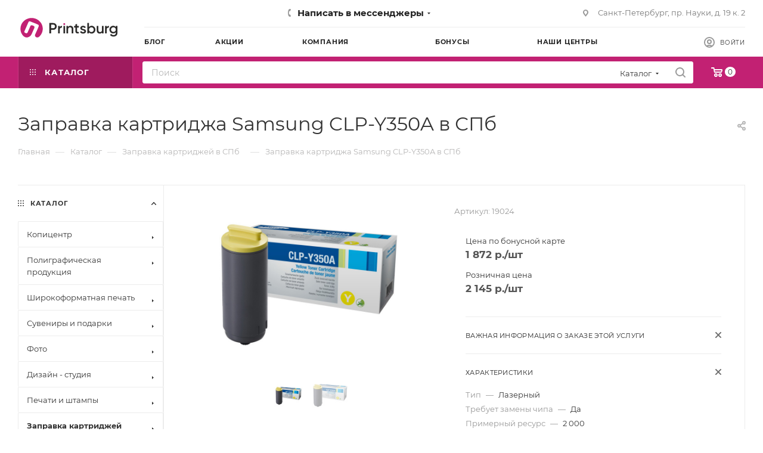

--- FILE ---
content_type: text/html; charset=UTF-8
request_url: https://printsburg.ru/catalog/zapravka_kartridzhey/zapravka_kartridzha_samsung_clp_y350a/
body_size: 93096
content:
<!DOCTYPE html>
<html xmlns="http://www.w3.org/1999/xhtml" xml:lang="ru" lang="ru"  >
<head><link rel="canonical" href="https://printsburg.ru/catalog/zapravka_kartridzhey/zapravka_kartridzha_samsung_clp_y350a/" />
	<title>Заправка картриджа Samsung CLP-Y350A в СПб</title>
	<meta name="viewport" content="initial-scale=1.0, width=device-width, maximum-scale=1" />
	<meta name="HandheldFriendly" content="true" />
	<meta name="yes" content="yes" />
	<meta name="apple-mobile-web-app-status-bar-style" content="black" />
	<meta name="SKYPE_TOOLBAR" content="SKYPE_TOOLBAR_PARSER_COMPATIBLE" />
	<meta http-equiv="Content-Type" content="text/html; charset=UTF-8" />
<meta name="description" content="Заправка картриджа Samsung CLP-Y350A по низкой цене оперативно в Санкт-Петербурге в сети полиграфических центров Printsburg. Тел.: +7 (812) 679-16-90" />
<link href="/bitrix/css/aspro.max/notice.min.css?16613384892876"  rel="stylesheet" />
<link href="/bitrix/js/ui/design-tokens/dist/ui.design-tokens.min.css?171270055723233"  rel="stylesheet" />
<link href="/bitrix/js/ui/fonts/opensans/ui.font.opensans.min.css?16714538642320"  rel="stylesheet" />
<link href="/bitrix/js/main/popup/dist/main.popup.bundle.min.css?168839404926598"  rel="stylesheet" />
<link href="/bitrix/css/atum.quiz/style.min.css?1712700345160309"  rel="stylesheet" />
<link href="/bitrix/css/atum.quiz/templates/.default/style.min.css?1712700345175707"  rel="stylesheet" />
<link href="/bitrix/cache/css/s1/pbru/page_f469ad864f5cbe524ef0c8f73116ab33/page_f469ad864f5cbe524ef0c8f73116ab33_v1.css?1769582545154408"  rel="stylesheet" />
<link href="/bitrix/cache/css/s1/pbru/template_7df0486a9bf5499c3f82972d7a7319f5/template_7df0486a9bf5499c3f82972d7a7319f5_v1.css?17695825451262346"  data-template-style="true" rel="stylesheet" />
<script>if(!window.BX)window.BX={};if(!window.BX.message)window.BX.message=function(mess){if(typeof mess==='object'){for(let i in mess) {BX.message[i]=mess[i];} return true;}};</script>
<script>(window.BX||top.BX).message({'JS_CORE_LOADING':'Загрузка...','JS_CORE_NO_DATA':'- Нет данных -','JS_CORE_WINDOW_CLOSE':'Закрыть','JS_CORE_WINDOW_EXPAND':'Развернуть','JS_CORE_WINDOW_NARROW':'Свернуть в окно','JS_CORE_WINDOW_SAVE':'Сохранить','JS_CORE_WINDOW_CANCEL':'Отменить','JS_CORE_WINDOW_CONTINUE':'Продолжить','JS_CORE_H':'ч','JS_CORE_M':'м','JS_CORE_S':'с','JSADM_AI_HIDE_EXTRA':'Скрыть лишние','JSADM_AI_ALL_NOTIF':'Показать все','JSADM_AUTH_REQ':'Требуется авторизация!','JS_CORE_WINDOW_AUTH':'Войти','JS_CORE_IMAGE_FULL':'Полный размер'});</script>
<script src="/bitrix/js/main/core/core.min.js?1712700869223197"></script>
<script>BX.Runtime.registerExtension({'name':'main.core','namespace':'BX','loaded':true});</script>
<script>BX.setJSList(['/bitrix/js/main/core/core_ajax.js','/bitrix/js/main/core/core_promise.js','/bitrix/js/main/polyfill/promise/js/promise.js','/bitrix/js/main/loadext/loadext.js','/bitrix/js/main/loadext/extension.js','/bitrix/js/main/polyfill/promise/js/promise.js','/bitrix/js/main/polyfill/find/js/find.js','/bitrix/js/main/polyfill/includes/js/includes.js','/bitrix/js/main/polyfill/matches/js/matches.js','/bitrix/js/ui/polyfill/closest/js/closest.js','/bitrix/js/main/polyfill/fill/main.polyfill.fill.js','/bitrix/js/main/polyfill/find/js/find.js','/bitrix/js/main/polyfill/matches/js/matches.js','/bitrix/js/main/polyfill/core/dist/polyfill.bundle.js','/bitrix/js/main/core/core.js','/bitrix/js/main/polyfill/intersectionobserver/js/intersectionobserver.js','/bitrix/js/main/lazyload/dist/lazyload.bundle.js','/bitrix/js/main/polyfill/core/dist/polyfill.bundle.js','/bitrix/js/main/parambag/dist/parambag.bundle.js']);
</script>
<script>BX.Runtime.registerExtension({'name':'pull.protobuf','namespace':'BX','loaded':true});</script>
<script>BX.Runtime.registerExtension({'name':'rest.client','namespace':'window','loaded':true});</script>
<script>(window.BX||top.BX).message({'pull_server_enabled':'N','pull_config_timestamp':'0','pull_guest_mode':'N','pull_guest_user_id':'0'});(window.BX||top.BX).message({'PULL_OLD_REVISION':'Для продолжения корректной работы с сайтом необходимо перезагрузить страницу.'});</script>
<script>BX.Runtime.registerExtension({'name':'pull.client','namespace':'BX','loaded':true});</script>
<script>BX.Runtime.registerExtension({'name':'pull','namespace':'window','loaded':true});</script>
<script>BX.Runtime.registerExtension({'name':'fx','namespace':'window','loaded':true});</script>
<script>BX.Runtime.registerExtension({'name':'aspro_bootstrap','namespace':'window','loaded':true});</script>
<script>(window.BX||top.BX).message({'NOTICE_ADDED2CART':'В корзине','NOTICE_CLOSE':'Закрыть','NOTICE_MORE':'и ещё #COUNT# #PRODUCTS#','NOTICE_PRODUCT0':'товаров','NOTICE_PRODUCT1':'товар','NOTICE_PRODUCT2':'товара','NOTICE_ADDED2DELAY':'В отложенных','NOTICE_ADDED2COMPARE':'В сравнении','NOTICE_ERROR':'Ошибка','NOTICE_REQUEST_ERROR':'Ошибка запроса','NOTICE_AUTHORIZED':'Вы успешно авторизовались','NOTICE_ADDED2FAVORITE':'В избранном','NOTICE_ADDED2SUBSCRIBE':'Вы подписались','NOTICE_REMOVED_FROM_COMPARE':'Удалено из сравнения','NOTICE_REMOVED_FROM_FAVORITE':'Удалено из избранного','NOTICE_REMOVED_FROM_SUBSCRIBE':'Удалено из подписки'});</script>
<script>BX.Runtime.registerExtension({'name':'aspro_notice','namespace':'window','loaded':true});</script>
<script>(window.BX||top.BX).message({'CT_BST_SEARCH_BUTTON2':'Найти','SEARCH_IN_SITE_FULL':'По всему сайту','SEARCH_IN_SITE':'Везде','SEARCH_IN_CATALOG_FULL':'По каталогу','SEARCH_IN_CATALOG':'Каталог'});</script>
<script>BX.Runtime.registerExtension({'name':'aspro_searchtitle','namespace':'window','loaded':true});</script>
<script>BX.Runtime.registerExtension({'name':'aspro_line_block','namespace':'window','loaded':true});</script>
<script>BX.Runtime.registerExtension({'name':'aspro_mega_menu','namespace':'window','loaded':true});</script>
<script>BX.Runtime.registerExtension({'name':'ui.design-tokens','namespace':'window','loaded':true});</script>
<script>BX.Runtime.registerExtension({'name':'ui.fonts.opensans','namespace':'window','loaded':true});</script>
<script>BX.Runtime.registerExtension({'name':'main.popup','namespace':'BX.Main','loaded':true});</script>
<script>BX.Runtime.registerExtension({'name':'popup','namespace':'window','loaded':true});</script>
<script>BX.Runtime.registerExtension({'name':'currency.currency-core','namespace':'BX.Currency','loaded':true});</script>
<script>BX.Runtime.registerExtension({'name':'currency','namespace':'window','loaded':true});</script>
<script>BX.Runtime.registerExtension({'name':'aspro_swiper_init','namespace':'window','loaded':true});</script>
<script>BX.Runtime.registerExtension({'name':'aspro_swiper','namespace':'window','loaded':true});</script>
<script>BX.Runtime.registerExtension({'name':'aspro_swiper_main_styles','namespace':'window','loaded':true});</script>
<script>BX.Runtime.registerExtension({'name':'aspro_hash_location','namespace':'window','loaded':true});</script>
<script>BX.Runtime.registerExtension({'name':'aspro_tabs_history','namespace':'window','loaded':true});</script>
<script>BX.Runtime.registerExtension({'name':'aspro_countdown','namespace':'window','loaded':true});</script>
<script>BX.Runtime.registerExtension({'name':'ls','namespace':'window','loaded':true});</script>
<script>BX.Runtime.registerExtension({'name':'aspro_owl_carousel','namespace':'window','loaded':true});</script>
<script>BX.Runtime.registerExtension({'name':'aspro_catalog_element','namespace':'window','loaded':true});</script>
<script>BX.Runtime.registerExtension({'name':'aspro_detail_gallery','namespace':'window','loaded':true});</script>
<script>BX.Runtime.registerExtension({'name':'aspro_bonus_system','namespace':'window','loaded':true});</script>
<script>BX.Runtime.registerExtension({'name':'aspro_fancybox','namespace':'window','loaded':true});</script>
<script>(window.BX||top.BX).message({'LANGUAGE_ID':'ru','FORMAT_DATE':'DD.MM.YYYY','FORMAT_DATETIME':'DD.MM.YYYY HH:MI:SS','COOKIE_PREFIX':'BITRIX_SM','SERVER_TZ_OFFSET':'10800','UTF_MODE':'Y','SITE_ID':'s1','SITE_DIR':'/','USER_ID':'','SERVER_TIME':'1769584009','USER_TZ_OFFSET':'0','USER_TZ_AUTO':'Y','bitrix_sessid':'1242f4e4954131bb41a56e32ef7983f1'});</script>

<script  src="/bitrix/cache/js/s1/pbru/kernel_main/kernel_main_v1.js?176958334915217"></script>
<script src="/bitrix/js/pull/protobuf/protobuf.min.js?166133831576433"></script>
<script src="/bitrix/js/pull/protobuf/model.min.js?166133831514190"></script>
<script src="/bitrix/js/rest/client/rest.client.min.js?16613383179240"></script>
<script src="/bitrix/js/pull/client/pull.client.min.js?171270050649554"></script>
<script src="/bitrix/js/main/file_upload_agent.min.js?166133823811715"></script>
<script src="/bitrix/js/main/ajax.min.js?166133823822194"></script>
<script src="/bitrix/js/aspro.max/notice.min.js?169210170516819"></script>
<script src="/bitrix/js/main/popup/dist/main.popup.bundle.min.js?171270086865824"></script>
<script src="/bitrix/js/currency/currency-core/dist/currency-core.bundle.min.js?16820839933755"></script>
<script src="/bitrix/js/currency/core_currency.min.js?1661338264833"></script>
<script src="/bitrix/js/main/core/core_ls.min.js?16613382387365"></script>
<script src="/bitrix/js/atum.quiz/script.min.js?1712700345257520"></script>
<script src="/bitrix/js/yandex.metrika/script.js?16927480996603"></script>
<script>BX.setJSList(['/bitrix/js/main/core/core_fx.js','/bitrix/js/main/core/core_dd.js','/bitrix/js/main/session.js','/local/templates/pbru/components/bitrix/catalog/main/script.js','/local/templates/pbru/components/bitrix/catalog.element/main4/script.js','/local/templates/pbru/components/bitrix/sale.prediction.product.detail/main/script.js','/local/templates/pbru/components/bitrix/sale.gift.product/main/script.js','/local/templates/pbru/components/bitrix/sale.gift.main.products/main/script.js','/local/templates/pbru/js/slider.swiper.min.js','/local/templates/pbru/vendor/js/carousel/swiper/swiper-bundle.min.js','/local/templates/pbru/js/hash_location.js','/local/templates/pbru/js/tabs_history.js','/local/templates/pbru/js/countdown.js','/local/templates/pbru/js/jquery.history.js','/local/templates/pbru/components/bitrix/menu/left_front_catalog/script.js','/local/templates/pbru/vendor/js/carousel/owl/owl.carousel.min.js','/local/templates/pbru/js/catalog_element.min.js','/local/templates/pbru/js/jquery.fancybox.min.js','/local/templates/pbru/vendor/js/bootstrap.js','/local/components/pbru/file.input/templates/drag_n_drop/script.js','/local/templates/pbru/js/jquery.actual.min.js','/local/templates/pbru/vendor/js/ripple.js','/local/templates/pbru/js/browser.js','/local/templates/pbru/js/jquery.uniform.min.js','/local/templates/pbru/vendor/js/sticky-sidebar.js','/local/templates/pbru/js/jquery.validate.min.js','/local/templates/pbru/js/jquery.alphanumeric.js','/local/templates/pbru/js/jquery.cookie.js','/local/templates/pbru/js/mobile.js','/local/templates/pbru/js/main.js','/local/templates/pbru/js/blocks/blocks.js','/local/templates/pbru/js/autoload/item-action.js','/bitrix/components/bitrix/search.title/script.js','/local/templates/pbru/components/bitrix/search.title/mega_menu/script.js','/local/templates/pbru/js/searchtitle.js','/local/templates/pbru/components/bitrix/menu/menu_in_burger/script.js','/local/templates/pbru/components/bitrix/news.list/banners/script.js','/local/templates/pbru/components/bitrix/menu/top/script.js','/local/templates/pbru/js/mega_menu.js','/local/templates/pbru/components/bitrix/search.title/corp/script.js','/bitrix/components/aspro/marketing.popup.max/templates/.default/script.js','/local/templates/pbru/components/bitrix/search.title/fixed/script.js']);</script>
<script>BX.setCSSList(['/local/templates/pbru/components/bitrix/catalog/main/style.css','/local/templates/pbru/components/bitrix/sale.gift.main.products/main/style.css','/local/templates/pbru/vendor/css/carousel/swiper/swiper-bundle.min.css','/local/templates/pbru/css/slider.swiper.min.css','/local/templates/pbru/css/main_slider.min.css','/local/templates/pbru/css/left_block_main_page.css','/local/templates/pbru/components/bitrix/menu/left_front_catalog/style.css','/local/templates/pbru/vendor/css/carousel/owl/owl.carousel.min.css','/local/templates/pbru/vendor/css/carousel/owl/owl.theme.default.min.css','/local/templates/pbru/css/detail-gallery.css','/local/templates/pbru/css/bonus-system.min.css','/local/templates/pbru/css/jquery.fancybox.min.css','/local/templates/pbru/css/fonts/montserrat/css/montserrat.min.css','/local/templates/pbru/css/blocks/dark-light-theme.css','/local/templates/pbru/css/colored.css','/local/templates/pbru/vendor/css/bootstrap.css','/local/templates/pbru/css/styles.css','/local/templates/pbru/css/blocks/blocks.css','/local/templates/pbru/css/blocks/common.blocks/counter-state/counter-state.css','/local/templates/pbru/css/menu.css','/local/templates/pbru/css/catalog.css','/local/components/pbru/file.input/templates/drag_n_drop/style.css','/local/templates/pbru/vendor/css/ripple.css','/local/templates/pbru/css/stores.css','/local/templates/pbru/css/yandex_map.css','/local/templates/pbru/css/header_fixed.css','/local/templates/pbru/ajax/ajax.css','/local/templates/pbru/css/searchtitle.css','/local/templates/pbru/css/blocks/line-block.min.css','/local/templates/pbru/components/bitrix/menu/top/style.css','/local/templates/pbru/css/mega_menu.css','/local/templates/pbru/components/bitrix/breadcrumb/main/style.css','/local/templates/pbru/css/footer.css','/bitrix/components/aspro/marketing.popup.max/templates/.default/style.css','/local/templates/pbru/styles.css','/local/templates/pbru/template_styles.css','/local/templates/pbru/css/header.css','/local/templates/pbru/css/media.css','/local/templates/pbru/css/h1-normal.css','/local/templates/pbru/themes/custom_s1/theme.css','/local/templates/pbru/css/widths/width-3.css','/local/templates/pbru/css/fonts/font-10.css','/local/templates/pbru/css/custom.css']);</script>
<!-- Begin Talk-Me {literal} -->
<script>
    (function(){(function c(d,w,m,i) {
        window.supportAPIMethod = m;
        var s = d.createElement('script');
        s.id = 'supportScript'; 
        var id = 'e782eda94d388ff3b37685580d757b95';
        s.src = (!i ? 'https://lcab.talk-me.ru/support/support.js' : 'https://static.site-chat.me/support/support.int.js') + '?h=' + id;
        s.onerror = i ? undefined : function(){c(d,w,m,true)};
        w[m] = w[m] || function(){(w[m].q = w[m].q || []).push(arguments);};
        (d.head || d.body).appendChild(s);
    })(document,window,'TalkMe')})();
</script>
<!-- {/literal} End Talk-Me -->
<script data-skip-moving='true'>window['asproRecaptcha'] = {params: {'recaptchaColor':'light','recaptchaLogoShow':'n','recaptchaSize':'normal','recaptchaBadge':'bottomright','recaptchaLang':'ru'},key: '6LcuuDglAAAAAHcpPcR72rYMJjwlgVbKUwN7uCF1',ver: '2'};</script>
<script data-skip-moving='true'>!function(c,t,n,p){function s(e){var a=t.getElementById(e);if(a&&!(a.className.indexOf("g-recaptcha")<0)&&c.grecaptcha)if("3"==c[p].ver)a.innerHTML='<textarea class="g-recaptcha-response" style="display:none;resize:0;" name="g-recaptcha-response"></textarea>',grecaptcha.ready(function(){grecaptcha.execute(c[p].key,{action:"maxscore"}).then(function(e){a.innerHTML='<textarea class="g-recaptcha-response" style="display:none;resize:0;" name="g-recaptcha-response">'+e+"</textarea>"})});else{if(a.children.length)return;var r=grecaptcha.render(e,{sitekey:c[p].key+"",theme:c[p].params.recaptchaColor+"",size:c[p].params.recaptchaSize+"",callback:"onCaptchaVerify"+c[p].params.recaptchaSize,badge:c[p].params.recaptchaBadge});$(a).attr("data-widgetid",r)}}c.onLoadRenderRecaptcha=function(){var e=[];for(var a in c[n].args)if(c[n].args.hasOwnProperty(a)){var r=c[n].args[a][0];-1==e.indexOf(r)&&(e.push(r),s(r))}c[n]=function(e){s(e)}},c[n]=c[n]||function(){var e,a,r;c[n].args=c[n].args||[],c[n].args.push(arguments),a="recaptchaApiLoader",(e=t).getElementById(a)||((r=e.createElement("script")).id=a,r.src="//www.google.com/recaptcha/api.js?hl="+c[p].params.recaptchaLang+"&onload=onLoadRenderRecaptcha&render="+("3"==c[p].ver?c[p].key:"explicit"),e.head.appendChild(r))}}(window,document,"renderRecaptchaById","asproRecaptcha");</script>
<script data-skip-moving='true'>!function(){function d(a){for(var e=a;e;)if("form"===(e=e.parentNode).nodeName.toLowerCase())return e;return null}function i(a){var e=[],t=null,n=!1;void 0!==a&&(n=null!==a),t=n?a.getElementsByTagName("input"):document.getElementsByName("captcha_word");for(var r=0;r<t.length;r++)"captcha_word"===t[r].name&&e.push(t[r]);return e}function l(a){for(var e=[],t=a.getElementsByTagName("img"),n=0;n<t.length;n++)!/\/bitrix\/tools\/captcha.php\?(captcha_code|captcha_sid)=[^>]*?/i.test(t[n].src)&&"captcha"!==t[n].id||e.push(t[n]);return e}function h(a){var e="recaptcha-dynamic-"+(new Date).getTime();if(null!==document.getElementById(e)){for(var t=null;t=Math.floor(65535*Math.random()),null!==document.getElementById(e+t););e+=t}var n=document.createElement("div");n.id=e,n.className="g-recaptcha",n.attributes["data-sitekey"]=window.asproRecaptcha.key,a.parentNode&&(a.parentNode.className+=" recaptcha_text",a.parentNode.replaceChild(n,a)),"3"==window.asproRecaptcha.ver&&(a.closest(".captcha-row").style.display="none"),renderRecaptchaById(e)}function a(){for(var a,e,t,n,r=function(){var a=i(null);if(0===a.length)return[];for(var e=[],t=0;t<a.length;t++){var n=d(a[t]);null!==n&&e.push(n)}return e}(),c=0;c<r.length;c++){var o=r[c],p=i(o);if(0!==p.length){var s=l(o);if(0!==s.length){for(a=0;a<p.length;a++)h(p[a]);for(a=0;a<s.length;a++)t=s[a],n="[data-uri]",t.attributes.src=n,t.style.display="none","src"in t&&(t.parentNode&&-1===t.parentNode.className.indexOf("recaptcha_tmp_img")&&(t.parentNode.className+=" recaptcha_tmp_img"),t.src=n);e=o,"function"==typeof $&&$(e).find(".captcha-row label > span").length&&$(e).find(".captcha-row label > span").html(BX.message("RECAPTCHA_TEXT")+' <span class="star">*</span>')}}}}document.addEventListener?document.addEventListener("DOMNodeInserted",function(){try{return(function(){if("undefined"!=typeof renderRecaptchaById)for(var a=document.getElementsByClassName("g-recaptcha"),e=0;e<a.length;e++){var t=a[e];if(0===t.innerHTML.length){var n=t.id;if("string"==typeof n&&0!==n.length){if("3"==window.asproRecaptcha.ver)t.closest(".captcha-row").style.display="none";else if("function"==typeof $){var r=$(t).closest(".captcha-row");r.length&&(r.addClass(window.asproRecaptcha.params.recaptchaSize+" logo_captcha_"+window.asproRecaptcha.params.recaptchaLogoShow+" "+window.asproRecaptcha.params.recaptchaBadge),r.find(".captcha_image").addClass("recaptcha_tmp_img"),r.find(".captcha_input").addClass("recaptcha_text"),"invisible"!==window.asproRecaptcha.params.recaptchaSize&&(r.find("input.recaptcha").length||$('<input type="text" class="recaptcha" value="" />').appendTo(r)))}renderRecaptchaById(n)}}}}(),window.renderRecaptchaById&&window.asproRecaptcha&&window.asproRecaptcha.key)?(a(),!0):(console.error("Bad captcha keys or module error"),!0)}catch(a){return console.error(a),!0}},!1):console.warn("Your browser does not support dynamic ReCaptcha replacement")}();</script>
<script>
					(function () {
						"use strict";
						var counter = function ()
						{
							var cookie = (function (name) {
								var parts = ("; " + document.cookie).split("; " + name + "=");
								if (parts.length == 2) {
									try {return JSON.parse(decodeURIComponent(parts.pop().split(";").shift()));}
									catch (e) {}
								}
							})("BITRIX_CONVERSION_CONTEXT_s1");
							if (cookie && cookie.EXPIRE >= BX.message("SERVER_TIME"))
								return;
							var request = new XMLHttpRequest();
							request.open("POST", "/bitrix/tools/conversion/ajax_counter.php", true);
							request.setRequestHeader("Content-type", "application/x-www-form-urlencoded");
							request.send(
								"SITE_ID="+encodeURIComponent("s1")+
								"&sessid="+encodeURIComponent(BX.bitrix_sessid())+
								"&HTTP_REFERER="+encodeURIComponent(document.referrer)
							);
						};
						if (window.frameRequestStart === true)
							BX.addCustomEvent("onFrameDataReceived", counter);
						else
							BX.ready(counter);
					})();
				</script>
            <script>
                window.dataLayerName = 'dataLayer';
                var dataLayerName = window.dataLayerName;
            </script>
            <!-- Yandex.Metrika counter -->
            <script>
                (function (m, e, t, r, i, k, a) {
                    m[i] = m[i] || function () {
                        (m[i].a = m[i].a || []).push(arguments)
                    };
                    m[i].l = 1 * new Date();
                    k = e.createElement(t), a = e.getElementsByTagName(t)[0], k.async = 1, k.src = r, a.parentNode.insertBefore(k, a)
                })
                (window, document, "script", "https://mc.yandex.ru/metrika/tag.js", "ym");
                ym("9851494", "init", {
                    clickmap: true,
                    trackLinks: true,
                    accurateTrackBounce: true,
                    webvisor: true,
                    ecommerce: dataLayerName,
                    params: {
                        __ym: {
                            "ymCmsPlugin": {
                                "cms": "1c-bitrix",
                                "cmsVersion": "23.900",
                                "pluginVersion": "1.0.8",
                                'ymCmsRip': 1545761200                            }
                        }
                    }
                });
                document.addEventListener("DOMContentLoaded", function() {
                                    });
            </script>
            <!-- /Yandex.Metrika counter -->
                    <script>
            window.counters = ["9851494"];
        </script>
<script>BX.message({'PORTAL_WIZARD_NAME':'Аспро: Максимум - интернет-магазин','PORTAL_WIZARD_DESC':'Аспро: Максимум - интернет магазин с поддержкой современных технологий: BigData, композитный сайт, фасетный поиск, адаптивная верстка','ASPRO_MAX_MOD_INST_OK':'Поздравляем, модуль «Аспро: Максимум - интернет-магазин» успешно установлен!<br />\nДля установки готового сайта, пожалуйста перейдите <a href=\'/bitrix/admin/wizard_list.php?lang=ru\'>в список мастеров<\/a> <br />и выберите пункт «Установить» в меню мастера aspro:max','ASPRO_MAX_MOD_UNINST_OK':'Удаление модуля успешно завершено','ASPRO_MAX_SCOM_INSTALL_NAME':'Аспро: Максимум - интернет-магазин','ASPRO_MAX_SCOM_INSTALL_DESCRIPTION':'Мастер создания интернет-магазина «Аспро: Максимум - интернет-магазин»','ASPRO_MAX_SCOM_INSTALL_TITLE':'Установка модуля \"Аспро: Максимум\"','ASPRO_MAX_SCOM_UNINSTALL_TITLE':'Удаление модуля \"Аспро: Максимум\"','ASPRO_MAX_SPER_PARTNER':'Аспро','ASPRO_MAX_PARTNER_URI':'http://www.aspro.ru','OPEN_WIZARDS_LIST':'Открыть список мастеров','ASPRO_MAX_INSTALL_SITE':'Установить готовый сайт','PHONE':'Телефон','FAST_VIEW':'Быстрый просмотр','TABLES_SIZE_TITLE':'Подбор размера','SOCIAL':'Социальные сети','DESCRIPTION':'Описание магазина','ITEMS':'Товары','LOGO':'Логотип','REGISTER_INCLUDE_AREA':'Текст о регистрации','AUTH_INCLUDE_AREA':'Текст об авторизации','FRONT_IMG':'Изображение компании','EMPTY_CART':'пуста','CATALOG_VIEW_MORE':'... Показать все','CATALOG_VIEW_LESS':'... Свернуть','JS_REQUIRED':'Заполните это поле','JS_FORMAT':'Неверный формат','JS_FILE_EXT':'Недопустимое расширение файла','JS_PASSWORD_COPY':'Пароли не совпадают','JS_PASSWORD_LENGTH':'Минимум 6 символов','JS_ERROR':'Неверно заполнено поле','JS_FILE_SIZE':'Максимальный размер 5мб','JS_FILE_BUTTON_NAME':'Выберите файл','JS_FILE_DEFAULT':'Прикрепите файл','JS_DATE':'Некорректная дата','JS_DATETIME':'Некорректная дата/время','JS_REQUIRED_LICENSES':'Согласитесь с условиями','JS_REQUIRED_OFFER':'Согласитесь с условиями','LICENSE_PROP':'Согласие на обработку персональных данных','LOGIN_LEN':'Введите минимум {0} символа','FANCY_CLOSE':'Закрыть','FANCY_NEXT':'Следующий','FANCY_PREV':'Предыдущий','TOP_AUTH_REGISTER':'Регистрация','CALLBACK':'Заказать звонок','ASK':'Задать вопрос','REVIEW':'Оставить отзыв','S_CALLBACK':'Заказать звонок','UNTIL_AKC':'До конца акции','TITLE_QUANTITY_BLOCK':'Остаток','TITLE_QUANTITY':'шт','TOTAL_SUMM_ITEM':'Общая стоимость ','SUBSCRIBE_SUCCESS':'Вы успешно подписались','RECAPTCHA_TEXT':'Подтвердите, что вы не робот','JS_RECAPTCHA_ERROR':'Пройдите проверку','COUNTDOWN_SEC':'сек','COUNTDOWN_MIN':'мин','COUNTDOWN_HOUR':'час','COUNTDOWN_DAY0':'дн','COUNTDOWN_DAY1':'дн','COUNTDOWN_DAY2':'дн','COUNTDOWN_WEAK0':'Недель','COUNTDOWN_WEAK1':'Неделя','COUNTDOWN_WEAK2':'Недели','COUNTDOWN_MONTH0':'Месяцев','COUNTDOWN_MONTH1':'Месяц','COUNTDOWN_MONTH2':'Месяца','COUNTDOWN_YEAR0':'Лет','COUNTDOWN_YEAR1':'Год','COUNTDOWN_YEAR2':'Года','COUNTDOWN_COMPACT_SEC':'с','COUNTDOWN_COMPACT_MIN':'м','COUNTDOWN_COMPACT_HOUR':'ч','COUNTDOWN_COMPACT_DAY':'д','COUNTDOWN_COMPACT_WEAK':'н','COUNTDOWN_COMPACT_MONTH':'м','COUNTDOWN_COMPACT_YEAR0':'л','COUNTDOWN_COMPACT_YEAR1':'г','CATALOG_PARTIAL_BASKET_PROPERTIES_ERROR':'Заполнены не все свойства у добавляемого товара','CATALOG_EMPTY_BASKET_PROPERTIES_ERROR':'Выберите свойства товара, добавляемые в корзину в параметрах компонента','CATALOG_ELEMENT_NOT_FOUND':'Элемент не найден','ERROR_ADD2BASKET':'Ошибка добавления товара в корзину','CATALOG_SUCCESSFUL_ADD_TO_BASKET':'Успешное добавление товара в корзину','ERROR_BASKET_TITLE':'Ошибка корзины','ERROR_BASKET_PROP_TITLE':'Выберите свойства, добавляемые в корзину','ERROR_BASKET_BUTTON':'Выбрать','BASKET_TOP':'Корзина в шапке','ERROR_ADD_DELAY_ITEM':'Ошибка отложенной корзины','VIEWED_TITLE':'Ранее вы смотрели','VIEWED_BEFORE':'Ранее вы смотрели','BEST_TITLE':'Лучшие предложения','CT_BST_SEARCH_BUTTON':'Поиск','CT_BST_SEARCH2_BUTTON':'Найти','BASKET_PRINT_BUTTON':'Распечатать','BASKET_CLEAR_ALL_BUTTON':'Очистить','BASKET_QUICK_ORDER_BUTTON':'Быстрый заказ','BASKET_CONTINUE_BUTTON':'Продолжить покупки','BASKET_ORDER_BUTTON':'Оформить заказ','SHARE_BUTTON':'Поделиться','BASKET_CHANGE_TITLE':'Ваш заказ','BASKET_CHANGE_LINK':'Изменить','MORE_INFO_SKU':'Купить','FROM':'от','BEFORE':'до','TITLE_BLOCK_VIEWED_NAME':'Ранее вы смотрели','T_BASKET':'Корзина','FILTER_EXPAND_VALUES':'Показать все','FILTER_HIDE_VALUES':'Свернуть','FULL_ORDER':'Полный заказ','CUSTOM_COLOR_CHOOSE':'Выбрать','CUSTOM_COLOR_CANCEL':'Отмена','S_MOBILE_MENU':'Меню','MAX_T_MENU_BACK':'Назад','MAX_T_MENU_CALLBACK':'Обратная связь','MAX_T_MENU_CONTACTS_TITLE':'Будьте на связи','SEARCH_TITLE':'Поиск','SOCIAL_TITLE':'Оставайтесь на связи','HEADER_SCHEDULE':'Время работы','SEO_TEXT':'SEO описание','COMPANY_IMG':'Картинка компании','COMPANY_TEXT':'Описание компании','CONFIG_SAVE_SUCCESS':'Настройки сохранены','CONFIG_SAVE_FAIL':'Ошибка сохранения настроек','ITEM_ECONOMY':'Экономия','ITEM_ARTICLE':'Артикул: ','JS_FORMAT_ORDER':'имеет неверный формат','JS_BASKET_COUNT_TITLE':'В корзине товаров на SUMM','POPUP_VIDEO':'Видео','POPUP_GIFT_TEXT':'Нашли что-то особенное? Намекните другу о подарке!','ORDER_FIO_LABEL':'Ф.И.О.','ORDER_PHONE_LABEL':'Телефон','ORDER_REGISTER_BUTTON':'Регистрация','PRICES_TYPE':'Варианты цен','FILTER_HELPER_VALUES':' знач.','SHOW_MORE_SCU_MAIN':'Еще #COUNT#','SHOW_MORE_SCU_1':'предложение','SHOW_MORE_SCU_2':'предложения','SHOW_MORE_SCU_3':'предложений','PARENT_ITEM_NOT_FOUND':'Не найден основной товар для услуги в корзине. Обновите страницу и попробуйте снова.','INVALID_NUMBER':'Неверный номер','INVALID_COUNTRY_CODE':'Неверный код страны','TOO_SHORT':'Номер слишком короткий','TOO_LONG':'Номер слишком длинный','FORM_REQUIRED_FIELDS':'обязательные поля'})</script>
<link href="/local/templates/pbru/css/critical.min.css?167145393824" data-skip-moving="true" rel="stylesheet">
<meta name="theme-color" content="#c22173">
<style>:root{--theme-base-color: #c22173;--theme-base-opacity-color: #c221731a;--theme-base-color-hue:329;--theme-base-color-saturation:71%;--theme-base-color-lightness:45%;}</style>
<style>html {--theme-page-width: 1348px;--theme-page-width-padding: 32px}</style>
<script src="/local/templates/pbru/js/observer.js" async defer></script>
<link href="/local/templates/pbru/css/print.min.css?167476347621755" data-template-style="true" rel="stylesheet" media="print">
					<script data-skip-moving="true" src="/bitrix/js/main/jquery/jquery-2.2.4.min.js"></script>
					<script data-skip-moving="true" src="/local/templates/pbru/js/speed.min.js?=1671453944"></script>
<link rel="shortcut icon" href="/favicon.ico" type="image/x-icon" />
<link rel="apple-touch-icon" sizes="180x180" href="/upload/CMax/d4a/tlhwwtxtoo1529aa7g8ylvn7pvzkrq6i.png" />
<meta property="og:description" content="Заправка картриджа Samsung CLP-Y350A" />
<meta property="og:image" content="https://printsburg.ru:443/upload/iblock/7f1/o3fr2niy06yd04xa8xm173ybkok17l6e.jpg" />
<link rel="image_src" href="https://printsburg.ru:443/upload/iblock/7f1/o3fr2niy06yd04xa8xm173ybkok17l6e.jpg"  />
<meta property="og:title" content="Заправка картриджа Samsung CLP-Y350A в СПб" />
<meta property="og:type" content="website" />
<meta property="og:url" content="https://printsburg.ru:443/catalog/zapravka_kartridzhey/zapravka_kartridzha_samsung_clp_y350a/" />
<script src="/local/templates/pbru/js/fetch/bottom_panel.js" data-skip-moving="true" defer=""></script>
<style>.atumquiz-body-2{--atumquiz-height: 450px;--atumquiz-height-mobile: 350px;--atumquiz-radius: 10px;--atumquiz-radius-checkbox: 5px;--atumquiz-background: #ffffff;--atumquiz-font-family: inherit;--atumquiz-color: #212529;--atumquiz-additional-background: #e01839;--atumquiz-additional-color: #ffffff;--atumquiz-shadow-color: rgb(224,24,57,0.5);--atumquiz-shadow: 1.7px 5.8px 21px 0 var(--atumquiz-shadow-color);--atumquiz-border-color: #c1c1c1;--atumquiz-border: 1px solid var(--atumquiz-border-color);--atumquiz-animation: blick 3s;--atumquiz-animation-iteration-count: infinite;--atumquiz-loading: url("data:image/svg+xml,%3Csvg xmlns='http://www.w3.org/2000/svg' xmlns:xlink='http://www.w3.org/1999/xlink' width='135' height='140' viewBox='0 0 135 140' fill='%23e01839'%3E%3Crect y='10' width='15' height='120' rx='6'%3E%3Canimate attributeName='height' begin='0.5s' dur='1s' values='120;110;100;90;80;70;60;50;40;140;120' calcMode='linear' repeatCount='indefinite'/%3E%3Canimate attributeName='y' begin='0.5s' dur='1s' values='10;15;20;25;30;35;40;45;50;0;10' calcMode='linear' repeatCount='indefinite'/%3E%3C/rect%3E%3Crect x='30' y='10' width='15' height='120' rx='6'%3E%3Canimate attributeName='height' begin='0.25s' dur='1s' values='120;110;100;90;80;70;60;50;40;140;120' calcMode='linear' repeatCount='indefinite'/%3E%3Canimate attributeName='y' begin='0.25s' dur='1s' values='10;15;20;25;30;35;40;45;50;0;10' calcMode='linear' repeatCount='indefinite'/%3E%3C/rect%3E%3Crect x='60' width='15' height='140' rx='6'%3E%3Canimate attributeName='height' begin='0s' dur='1s' values='120;110;100;90;80;70;60;50;40;140;120' calcMode='linear' repeatCount='indefinite'/%3E%3Canimate attributeName='y' begin='0s' dur='1s' values='10;15;20;25;30;35;40;45;50;0;10' calcMode='linear' repeatCount='indefinite'/%3E%3C/rect%3E%3Crect x='90' y='10' width='15' height='120' rx='6'%3E%3Canimate attributeName='height' begin='0.25s' dur='1s' values='120;110;100;90;80;70;60;50;40;140;120' calcMode='linear' repeatCount='indefinite'/%3E%3Canimate attributeName='y' begin='0.25s' dur='1s' values='10;15;20;25;30;35;40;45;50;0;10' calcMode='linear' repeatCount='indefinite'/%3E%3C/rect%3E%3Crect x='120' y='10' width='15' height='120' rx='6'%3E%3Canimate attributeName='height' begin='0.5s' dur='1s' values='120;110;100;90;80;70;60;50;40;140;120' calcMode='linear' repeatCount='indefinite'/%3E%3Canimate attributeName='y' begin='0.5s' dur='1s' values='10;15;20;25;30;35;40;45;50;0;10' calcMode='linear' repeatCount='indefinite'/%3E%3C/rect%3E%3C/svg%3E");--atumquiz-icon-1: url("data:image/svg+xml,%3Csvg xmlns='http://www.w3.org/2000/svg' xmlns:xlink='http://www.w3.org/1999/xlink' viewBox='0 0 320 512'%3E%3Cpath fill='%23c1c1c1' d='M224 480c-8.188 0-16.38-3.125-22.62-9.375l-192-192c-12.5-12.5-12.5-32.75 0-45.25l192-192c12.5-12.5 32.75-12.5 45.25 0s12.5 32.75 0 45.25L77.25 256l169.4 169.4c12.5 12.5 12.5 32.75 0 45.25C240.4 476.9 232.2 480 224 480z'/%3E%3C/svg%3E");--atumquiz-icon-2: url("data:image/svg+xml,%3Csvg xmlns='http://www.w3.org/2000/svg' xmlns:xlink='http://www.w3.org/1999/xlink' viewBox='0 0 320 512'%3E%3Cpath fill='%23c1c1c1' d='M96 480c-8.188 0-16.38-3.125-22.62-9.375c-12.5-12.5-12.5-32.75 0-45.25L242.8 256L73.38 86.63c-12.5-12.5-12.5-32.75 0-45.25s32.75-12.5 45.25 0l192 192c12.5 12.5 12.5 32.75 0 45.25l-192 192C112.4 476.9 104.2 480 96 480z'/%3E%3C/svg%3E");}.atumquiz-body-2 .atumquiz-item[data-page=field] .noUi-horizontal .noUi-handle{--atumquiz-radius: 50%;}.atumquiz-modal[data-quiz="2"]{--atumquiz-height: 650px;--atumquiz-height-mobile: 350px;--atumquiz-radius: 10px;--atumquiz-radius-checkbox: 5px;--atumquiz-background: #ffffff;--atumquiz-font-family: inherit;--atumquiz-color: #212529;--atumquiz-additional-background: #e01839;--atumquiz-additional-color: #ffffff;--atumquiz-window-z-index: 1050;--atumquiz-modal-z-index: 1051;--atumquiz-border-color: #c1c1c1;--atumquiz-border: 1px solid var(--atumquiz-border-color);--atumquiz-animation: blick 3s;--atumquiz-animation-iteration-count: infinite;--atumquiz-loading: url("data:image/svg+xml,%3Csvg xmlns='http://www.w3.org/2000/svg' xmlns:xlink='http://www.w3.org/1999/xlink' width='135' height='140' viewBox='0 0 135 140' fill='%23e01839'%3E%3Crect y='10' width='15' height='120' rx='6'%3E%3Canimate attributeName='height' begin='0.5s' dur='1s' values='120;110;100;90;80;70;60;50;40;140;120' calcMode='linear' repeatCount='indefinite'/%3E%3Canimate attributeName='y' begin='0.5s' dur='1s' values='10;15;20;25;30;35;40;45;50;0;10' calcMode='linear' repeatCount='indefinite'/%3E%3C/rect%3E%3Crect x='30' y='10' width='15' height='120' rx='6'%3E%3Canimate attributeName='height' begin='0.25s' dur='1s' values='120;110;100;90;80;70;60;50;40;140;120' calcMode='linear' repeatCount='indefinite'/%3E%3Canimate attributeName='y' begin='0.25s' dur='1s' values='10;15;20;25;30;35;40;45;50;0;10' calcMode='linear' repeatCount='indefinite'/%3E%3C/rect%3E%3Crect x='60' width='15' height='140' rx='6'%3E%3Canimate attributeName='height' begin='0s' dur='1s' values='120;110;100;90;80;70;60;50;40;140;120' calcMode='linear' repeatCount='indefinite'/%3E%3Canimate attributeName='y' begin='0s' dur='1s' values='10;15;20;25;30;35;40;45;50;0;10' calcMode='linear' repeatCount='indefinite'/%3E%3C/rect%3E%3Crect x='90' y='10' width='15' height='120' rx='6'%3E%3Canimate attributeName='height' begin='0.25s' dur='1s' values='120;110;100;90;80;70;60;50;40;140;120' calcMode='linear' repeatCount='indefinite'/%3E%3Canimate attributeName='y' begin='0.25s' dur='1s' values='10;15;20;25;30;35;40;45;50;0;10' calcMode='linear' repeatCount='indefinite'/%3E%3C/rect%3E%3Crect x='120' y='10' width='15' height='120' rx='6'%3E%3Canimate attributeName='height' begin='0.5s' dur='1s' values='120;110;100;90;80;70;60;50;40;140;120' calcMode='linear' repeatCount='indefinite'/%3E%3Canimate attributeName='y' begin='0.5s' dur='1s' values='10;15;20;25;30;35;40;45;50;0;10' calcMode='linear' repeatCount='indefinite'/%3E%3C/rect%3E%3C/svg%3E");--atumquiz-icon-1: url("data:image/svg+xml,%3Csvg xmlns='http://www.w3.org/2000/svg' xmlns:xlink='http://www.w3.org/1999/xlink' viewBox='0 0 320 512'%3E%3Cpath fill='%23ffffff' d='M224 480c-8.188 0-16.38-3.125-22.62-9.375l-192-192c-12.5-12.5-12.5-32.75 0-45.25l192-192c12.5-12.5 32.75-12.5 45.25 0s12.5 32.75 0 45.25L77.25 256l169.4 169.4c12.5 12.5 12.5 32.75 0 45.25C240.4 476.9 232.2 480 224 480z'/%3E%3C/svg%3E");--atumquiz-icon-2: url("data:image/svg+xml,%3Csvg xmlns='http://www.w3.org/2000/svg' xmlns:xlink='http://www.w3.org/1999/xlink' viewBox='0 0 320 512'%3E%3Cpath fill='%23ffffff' d='M96 480c-8.188 0-16.38-3.125-22.62-9.375c-12.5-12.5-12.5-32.75 0-45.25L242.8 256L73.38 86.63c-12.5-12.5-12.5-32.75 0-45.25s32.75-12.5 45.25 0l192 192c12.5 12.5 12.5 32.75 0 45.25l-192 192C112.4 476.9 104.2 480 96 480z'/%3E%3C/svg%3E");}.atumquiz-modal-2 .atumquiz-item[data-page=field] .noUi-horizontal .noUi-handle{--atumquiz-radius: 50%;}.atumquiz-modal-backdrop[data-quiz="2"]{--atumquiz-modal-backdrop-z-index: 1049;}.atumquiz-body-1{--atumquiz-height: 500px;--atumquiz-height-mobile: 350px;--atumquiz-radius: 10px;--atumquiz-radius-checkbox: 5px;--atumquiz-background: #ffffff;--atumquiz-font-family: inherit;--atumquiz-color: #212529;--atumquiz-additional-background: #e01839;--atumquiz-additional-color: #ffffff;--atumquiz-shadow-color: rgb(224,24,57,0.5);--atumquiz-shadow: 1.7px 5.8px 21px 0 var(--atumquiz-shadow-color);--atumquiz-border-color: #c1c1c1;--atumquiz-border: 1px solid var(--atumquiz-border-color);--atumquiz-animation: blick 3s;--atumquiz-animation-iteration-count: infinite;--atumquiz-loading: url("data:image/svg+xml,%3Csvg xmlns='http://www.w3.org/2000/svg' xmlns:xlink='http://www.w3.org/1999/xlink' width='135' height='140' viewBox='0 0 135 140' fill='%23e01839'%3E%3Crect y='10' width='15' height='120' rx='6'%3E%3Canimate attributeName='height' begin='0.5s' dur='1s' values='120;110;100;90;80;70;60;50;40;140;120' calcMode='linear' repeatCount='indefinite'/%3E%3Canimate attributeName='y' begin='0.5s' dur='1s' values='10;15;20;25;30;35;40;45;50;0;10' calcMode='linear' repeatCount='indefinite'/%3E%3C/rect%3E%3Crect x='30' y='10' width='15' height='120' rx='6'%3E%3Canimate attributeName='height' begin='0.25s' dur='1s' values='120;110;100;90;80;70;60;50;40;140;120' calcMode='linear' repeatCount='indefinite'/%3E%3Canimate attributeName='y' begin='0.25s' dur='1s' values='10;15;20;25;30;35;40;45;50;0;10' calcMode='linear' repeatCount='indefinite'/%3E%3C/rect%3E%3Crect x='60' width='15' height='140' rx='6'%3E%3Canimate attributeName='height' begin='0s' dur='1s' values='120;110;100;90;80;70;60;50;40;140;120' calcMode='linear' repeatCount='indefinite'/%3E%3Canimate attributeName='y' begin='0s' dur='1s' values='10;15;20;25;30;35;40;45;50;0;10' calcMode='linear' repeatCount='indefinite'/%3E%3C/rect%3E%3Crect x='90' y='10' width='15' height='120' rx='6'%3E%3Canimate attributeName='height' begin='0.25s' dur='1s' values='120;110;100;90;80;70;60;50;40;140;120' calcMode='linear' repeatCount='indefinite'/%3E%3Canimate attributeName='y' begin='0.25s' dur='1s' values='10;15;20;25;30;35;40;45;50;0;10' calcMode='linear' repeatCount='indefinite'/%3E%3C/rect%3E%3Crect x='120' y='10' width='15' height='120' rx='6'%3E%3Canimate attributeName='height' begin='0.5s' dur='1s' values='120;110;100;90;80;70;60;50;40;140;120' calcMode='linear' repeatCount='indefinite'/%3E%3Canimate attributeName='y' begin='0.5s' dur='1s' values='10;15;20;25;30;35;40;45;50;0;10' calcMode='linear' repeatCount='indefinite'/%3E%3C/rect%3E%3C/svg%3E");--atumquiz-icon-1: url("data:image/svg+xml,%3Csvg xmlns='http://www.w3.org/2000/svg' xmlns:xlink='http://www.w3.org/1999/xlink' viewBox='0 0 320 512'%3E%3Cpath fill='%23c1c1c1' d='M224 480c-8.188 0-16.38-3.125-22.62-9.375l-192-192c-12.5-12.5-12.5-32.75 0-45.25l192-192c12.5-12.5 32.75-12.5 45.25 0s12.5 32.75 0 45.25L77.25 256l169.4 169.4c12.5 12.5 12.5 32.75 0 45.25C240.4 476.9 232.2 480 224 480z'/%3E%3C/svg%3E");--atumquiz-icon-2: url("data:image/svg+xml,%3Csvg xmlns='http://www.w3.org/2000/svg' xmlns:xlink='http://www.w3.org/1999/xlink' viewBox='0 0 320 512'%3E%3Cpath fill='%23c1c1c1' d='M96 480c-8.188 0-16.38-3.125-22.62-9.375c-12.5-12.5-12.5-32.75 0-45.25L242.8 256L73.38 86.63c-12.5-12.5-12.5-32.75 0-45.25s32.75-12.5 45.25 0l192 192c12.5 12.5 12.5 32.75 0 45.25l-192 192C112.4 476.9 104.2 480 96 480z'/%3E%3C/svg%3E");}.atumquiz-body-1 .atumquiz-item[data-page=field] .noUi-horizontal .noUi-handle{--atumquiz-radius: 50%;}.atumquiz-modal[data-quiz="1"]{--atumquiz-height: 500px;--atumquiz-height-mobile: 350px;--atumquiz-radius: 10px;--atumquiz-radius-checkbox: 5px;--atumquiz-background: #ffffff;--atumquiz-font-family: inherit;--atumquiz-color: #212529;--atumquiz-additional-background: #e01839;--atumquiz-additional-color: #ffffff;--atumquiz-window-z-index: 1050;--atumquiz-modal-z-index: 1051;--atumquiz-border-color: #c1c1c1;--atumquiz-border: 1px solid var(--atumquiz-border-color);--atumquiz-animation: blick 3s;--atumquiz-animation-iteration-count: infinite;--atumquiz-loading: url("data:image/svg+xml,%3Csvg xmlns='http://www.w3.org/2000/svg' xmlns:xlink='http://www.w3.org/1999/xlink' width='135' height='140' viewBox='0 0 135 140' fill='%23e01839'%3E%3Crect y='10' width='15' height='120' rx='6'%3E%3Canimate attributeName='height' begin='0.5s' dur='1s' values='120;110;100;90;80;70;60;50;40;140;120' calcMode='linear' repeatCount='indefinite'/%3E%3Canimate attributeName='y' begin='0.5s' dur='1s' values='10;15;20;25;30;35;40;45;50;0;10' calcMode='linear' repeatCount='indefinite'/%3E%3C/rect%3E%3Crect x='30' y='10' width='15' height='120' rx='6'%3E%3Canimate attributeName='height' begin='0.25s' dur='1s' values='120;110;100;90;80;70;60;50;40;140;120' calcMode='linear' repeatCount='indefinite'/%3E%3Canimate attributeName='y' begin='0.25s' dur='1s' values='10;15;20;25;30;35;40;45;50;0;10' calcMode='linear' repeatCount='indefinite'/%3E%3C/rect%3E%3Crect x='60' width='15' height='140' rx='6'%3E%3Canimate attributeName='height' begin='0s' dur='1s' values='120;110;100;90;80;70;60;50;40;140;120' calcMode='linear' repeatCount='indefinite'/%3E%3Canimate attributeName='y' begin='0s' dur='1s' values='10;15;20;25;30;35;40;45;50;0;10' calcMode='linear' repeatCount='indefinite'/%3E%3C/rect%3E%3Crect x='90' y='10' width='15' height='120' rx='6'%3E%3Canimate attributeName='height' begin='0.25s' dur='1s' values='120;110;100;90;80;70;60;50;40;140;120' calcMode='linear' repeatCount='indefinite'/%3E%3Canimate attributeName='y' begin='0.25s' dur='1s' values='10;15;20;25;30;35;40;45;50;0;10' calcMode='linear' repeatCount='indefinite'/%3E%3C/rect%3E%3Crect x='120' y='10' width='15' height='120' rx='6'%3E%3Canimate attributeName='height' begin='0.5s' dur='1s' values='120;110;100;90;80;70;60;50;40;140;120' calcMode='linear' repeatCount='indefinite'/%3E%3Canimate attributeName='y' begin='0.5s' dur='1s' values='10;15;20;25;30;35;40;45;50;0;10' calcMode='linear' repeatCount='indefinite'/%3E%3C/rect%3E%3C/svg%3E");--atumquiz-icon-1: url("data:image/svg+xml,%3Csvg xmlns='http://www.w3.org/2000/svg' xmlns:xlink='http://www.w3.org/1999/xlink' viewBox='0 0 320 512'%3E%3Cpath fill='%23ffffff' d='M224 480c-8.188 0-16.38-3.125-22.62-9.375l-192-192c-12.5-12.5-12.5-32.75 0-45.25l192-192c12.5-12.5 32.75-12.5 45.25 0s12.5 32.75 0 45.25L77.25 256l169.4 169.4c12.5 12.5 12.5 32.75 0 45.25C240.4 476.9 232.2 480 224 480z'/%3E%3C/svg%3E");--atumquiz-icon-2: url("data:image/svg+xml,%3Csvg xmlns='http://www.w3.org/2000/svg' xmlns:xlink='http://www.w3.org/1999/xlink' viewBox='0 0 320 512'%3E%3Cpath fill='%23ffffff' d='M96 480c-8.188 0-16.38-3.125-22.62-9.375c-12.5-12.5-12.5-32.75 0-45.25L242.8 256L73.38 86.63c-12.5-12.5-12.5-32.75 0-45.25s32.75-12.5 45.25 0l192 192c12.5 12.5 12.5 32.75 0 45.25l-192 192C112.4 476.9 104.2 480 96 480z'/%3E%3C/svg%3E");}.atumquiz-modal-1 .atumquiz-item[data-page=field] .noUi-horizontal .noUi-handle{--atumquiz-radius: 50%;}.atumquiz-modal-backdrop[data-quiz="1"]{--atumquiz-modal-backdrop-z-index: 1049;}</style>
<script>window[window.dataLayerName] = window[window.dataLayerName] || [];</script>
<div class="atumquiz">		<div class="atumquiz-modal" id="atumquiz-modal">
			<div class="atumquiz-modal-dialog">
				<div class="atumquiz-modal-content">
					<button type="button" class="atumquiz-modal-close">
						<svg xmlns="http://www.w3.org/2000/svg" xmlns:xlink="http://www.w3.org/1999/xlink" viewBox="0 0 16 16">
							<path d="M.293.293a1 1 0 0 1 1.414 0L8 6.586 14.293.293a1 1 0 1 1 1.414 1.414L9.414 8l6.293 6.293a1 1 0 0 1-1.414 1.414L8 9.414l-6.293 6.293a1 1 0 0 1-1.414-1.414L6.586 8 .293 1.707a1 1 0 0 1 0-1.414z"/>
						</svg>
					</button>
					<div class="atumquiz-modal-body"></div>
				</div>
			</div>
		</div>
	</div><script>atumquiz.language = {"2":{"error_file":"\u0420\u0435\u0437\u043c\u0435\u0440 \u0432\u044b\u0431\u0440\u0430\u043d\u043e\u0433\u043e \u0444\u0430\u0439\u043b\u0430 \u0431\u043e\u043b\u044c\u0448\u0435: {MAX}MB","error_files":"\u0420\u0430\u0437\u043c\u0435\u0440 \u0432\u044b\u0431\u0440\u0430\u043d\u044b\u0445 \u0444\u0430\u0439\u043b\u043e\u0432 \u0431\u043e\u043b\u044c\u0448\u0435: {MAX}MB","body_button":"\u041e\u0442\u0432\u0435\u0442\u044c\u0442\u0435 \u043d\u0430 \u0432\u043e\u043f\u0440\u043e\u0441\u044b","mail_loading":"\u041f\u043e\u0434\u0433\u043e\u0442\u0430\u0432\u043b\u0438\u0432\u0430\u0435\u043c \u043f\u0438\u0441\u044c\u043c\u043e \u043a \u043e\u0442\u043f\u0440\u0430\u0432\u043a\u0435, \u043f\u043e\u0434\u043e\u0436\u0434\u0438\u0442\u0435...","mail_success":"\u041f\u0438\u0441\u044c\u043c\u043e \u0443\u0441\u043f\u0435\u0448\u043d\u043e \u043e\u0442\u043f\u0440\u0430\u0432\u043b\u0435\u043d\u043e","mail_error":"\u041d\u0435 \u0443\u0434\u0430\u043b\u043e\u0441\u044c \u043e\u0442\u043f\u0440\u0430\u0432\u0438\u0442\u044c \u043f\u0438\u0441\u044c\u043c\u043e \u043f\u043e\u043f\u0440\u043e\u0431\u0443\u0439\u0442\u0435 \u0435\u0449\u0435 \u0440\u0430\u0437"},"1":{"error_file":"\u0420\u0435\u0437\u043c\u0435\u0440 \u0432\u044b\u0431\u0440\u0430\u043d\u043e\u0433\u043e \u0444\u0430\u0439\u043b\u0430 \u0431\u043e\u043b\u044c\u0448\u0435: {MAX}MB","error_files":"\u0420\u0430\u0437\u043c\u0435\u0440 \u0432\u044b\u0431\u0440\u0430\u043d\u044b\u0445 \u0444\u0430\u0439\u043b\u043e\u0432 \u0431\u043e\u043b\u044c\u0448\u0435: {MAX}MB","body_button":"\u041e\u0442\u0432\u0435\u0442\u044c\u0442\u0435 \u043d\u0430 \u0432\u043e\u043f\u0440\u043e\u0441\u044b","mail_loading":"\u041f\u043e\u0434\u0433\u043e\u0442\u0430\u0432\u043b\u0438\u0432\u0430\u0435\u043c \u043f\u0438\u0441\u044c\u043c\u043e \u043a \u043e\u0442\u043f\u0440\u0430\u0432\u043a\u0435, \u043f\u043e\u0434\u043e\u0436\u0434\u0438\u0442\u0435...","mail_success":"\u041f\u0438\u0441\u044c\u043c\u043e \u0443\u0441\u043f\u0435\u0448\u043d\u043e \u043e\u0442\u043f\u0440\u0430\u0432\u043b\u0435\u043d\u043e","mail_error":"\u041d\u0435 \u0443\u0434\u0430\u043b\u043e\u0441\u044c \u043e\u0442\u043f\u0440\u0430\u0432\u0438\u0442\u044c \u043f\u0438\u0441\u044c\u043c\u043e \u043f\u043e\u043f\u0440\u043e\u0431\u0443\u0439\u0442\u0435 \u0435\u0449\u0435 \u0440\u0430\u0437"}};atumquiz.quizs ={"2":{"LEAVE":{"ENABLE":null,"CLOSURE":null,"DELAY":null},"AUTO":{"ENABLE":"N","CLOSURE":"N","SHOW":"10","EVERYTIME":"N","MOBILE":"N"},"MODAL":{"CENTERED":"Y","FULLSCREEN":"N","STATIC":"Y"}},"1":{"LEAVE":{"ENABLE":null,"CLOSURE":null,"DELAY":null},"AUTO":{"ENABLE":"N","CLOSURE":"N","SHOW":"10","EVERYTIME":"N","MOBILE":"N"},"MODAL":{"CENTERED":"Y","FULLSCREEN":"N","STATIC":"Y"}}};atumquiz.initialize(0)</script>

<script  src="/bitrix/cache/js/s1/pbru/template_c31c55d434a47ea61ec058c3760ce40e/template_c31c55d434a47ea61ec058c3760ce40e_v1.js?1769582545503883"></script>
<script  src="/bitrix/cache/js/s1/pbru/page_2e1d7b84fc1ad776372475803e007848/page_2e1d7b84fc1ad776372475803e007848_v1.js?1769582545315457"></script>
<script>var _ba = _ba || []; _ba.push(["aid", "db0641d7e03d8ec9092bcf6edde8c7f2"]); _ba.push(["host", "printsburg.ru"]); _ba.push(["ad[ct][item]", "[base64]"]);_ba.push(["ad[ct][user_id]", function(){return BX.message("USER_ID") ? BX.message("USER_ID") : 0;}]);_ba.push(["ad[ct][recommendation]", function() {var rcmId = "";var cookieValue = BX.getCookie("BITRIX_SM_RCM_PRODUCT_LOG");var productId = 170682;var cItems = [];var cItem;if (cookieValue){cItems = cookieValue.split(".");}var i = cItems.length;while (i--){cItem = cItems[i].split("-");if (cItem[0] == productId){rcmId = cItem[1];break;}}return rcmId;}]);_ba.push(["ad[ct][v]", "2"]);(function() {var ba = document.createElement("script"); ba.type = "text/javascript"; ba.async = true;ba.src = (document.location.protocol == "https:" ? "https://" : "http://") + "bitrix.info/ba.js";var s = document.getElementsByTagName("script")[0];s.parentNode.insertBefore(ba, s);})();</script>

			</head>
<body class=" site_s1  fill_bg_n catalog-delayed-btn-N theme-default" id="main" data-site="/">
		
	<div id="panel"></div>
	
				<!--'start_frame_cache_basketitems-component-block'-->												<div id="ajax_basket"></div>
					<!--'end_frame_cache_basketitems-component-block'-->								<div class="cd-modal-bg"></div>
		<script data-skip-moving="true">var solutionName = 'arMaxOptions';</script>
		<script src="/local/templates/pbru/js/setTheme.php?site_id=s1&site_dir=/" data-skip-moving="true"></script>
		<script>window.onload=function(){window.basketJSParams = window.basketJSParams || [];window.dataLayer = window.dataLayer || [];}
		BX.message({'MIN_ORDER_PRICE_TEXT':'<b>Минимальная сумма заказа #PRICE#<\/b><br/>Пожалуйста, добавьте еще товаров в корзину','LICENSES_TEXT':'Я согласен на <a href=\"/include/licenses_detail.php\" target=\"_blank\">обработку персональных данных<\/a>'});
		arAsproOptions.PAGES.FRONT_PAGE = window[solutionName].PAGES.FRONT_PAGE = "";arAsproOptions.PAGES.BASKET_PAGE = window[solutionName].PAGES.BASKET_PAGE = "";arAsproOptions.PAGES.ORDER_PAGE = window[solutionName].PAGES.ORDER_PAGE = "";arAsproOptions.PAGES.PERSONAL_PAGE = window[solutionName].PAGES.PERSONAL_PAGE = "";arAsproOptions.PAGES.CATALOG_PAGE = window[solutionName].PAGES.CATALOG_PAGE = "1";</script>
		<div class="wrapper1  header_bgcolored long_header2 colored_header with_left_block  catalog_page basket_normal basket_fill_COLOR side_LEFT block_side_NORMAL catalog_icons_Y banner_auto  mheader-v2 header-v6 header-font-lower_N regions_N title_position_LEFT footer-v6 front-vindex1 mfixed_Y mfixed_view_always title-v3 lazy_N with_phones compact-catalog normal-catalog-img landing-normal big-banners-mobile-slider bottom-icons-panel-N compact-breadcrumbs-N catalog-delayed-btn-N header_search_opacity  ">

<div class="mega_fixed_menu scrollblock">
	<div class="maxwidth-theme">
		<svg class="svg svg-close" width="14" height="14" viewBox="0 0 14 14">
		  <path data-name="Rounded Rectangle 568 copy 16" d="M1009.4,953l5.32,5.315a0.987,0.987,0,0,1,0,1.4,1,1,0,0,1-1.41,0L1008,954.4l-5.32,5.315a0.991,0.991,0,0,1-1.4-1.4L1006.6,953l-5.32-5.315a0.991,0.991,0,0,1,1.4-1.4l5.32,5.315,5.31-5.315a1,1,0,0,1,1.41,0,0.987,0.987,0,0,1,0,1.4Z" transform="translate(-1001 -946)"></path>
		</svg>
		<i class="svg svg-close mask arrow"></i>
		<div class="row">
			<div class="col-md-9">
				<div class="left_menu_block">
					<div class="logo_block flexbox flexbox--row align-items-normal">
						<div class="logo">
							<a href="/"><img src="/upload/CMax/5f7/qnj8ijxsncrw3ct9t6hbmcyrpikb1lve.svg" alt="Printsburg.ru — сеть полиграфических центров в СПб" title="Printsburg.ru" data-src="" /></a>						</div>
						<div class="top-description addr">
							Сеть полиграфических центров в Санкт-Петербурге						</div>
					</div>
					<div class="search_block">
						<div class="search_wrap">
							<div class="search-block">
									<div class="search-wrapper">
		<div id="title-search_mega_menu">
			<form action="/catalog/" class="search search--hastype">
				<div class="search-input-div">
					<input class="search-input" id="title-search-input_mega_menu" type="text" name="q" value="" placeholder="Поиск" size="20" maxlength="50" autocomplete="off" />
				</div>
				<div class="search-button-div">
					<button class="btn btn-search" type="submit" name="s" value="Найти"><i class="svg search2  inline " aria-hidden="true"><svg width="17" height="17" ><use xlink:href="/local/templates/pbru/images/svg/header_icons_srite.svg#search"></use></svg></i></button>
											<div class="dropdown-select searchtype">
							<input type="hidden" name="type" value="catalog" />
							<div class="dropdown-select__title darken font_xs">
								<span>Каталог</span>
								<i class="svg  svg-inline-search-down" aria-hidden="true" ><svg xmlns="http://www.w3.org/2000/svg" width="5" height="3" viewBox="0 0 5 3"><path class="cls-1" d="M250,80h5l-2.5,3Z" transform="translate(-250 -80)"/></svg></i>							</div>
							<div class="dropdown-select__list dropdown-menu-wrapper" role="menu">
								<!--noindex-->
								<div class="dropdown-menu-inner rounded3">
									<div class="dropdown-select__list-item font_xs">
										<span class="dropdown-select__list-link darken" data-type="all">
											<span>По всему сайту</span>
										</span>
									</div>
									<div class="dropdown-select__list-item font_xs">
										<span class="dropdown-select__list-link dropdown-select__list-link--current" data-type="catalog">
											<span>По каталогу</span>
										</span>
									</div>
								</div>
								<!--/noindex-->
							</div>
						</div>
					<span class="close-block inline-search-hide"><span class="svg svg-close close-icons"></span></span>
				</div>
			</form>
		</div>
	</div>
<script>
	var jsControl = new JCTitleSearch3({
		//'WAIT_IMAGE': '/bitrix/themes/.default/images/wait.gif',
		'AJAX_PAGE' : '/catalog/zapravka_kartridzhey/zapravka_kartridzha_samsung_clp_y350a/',
		'CONTAINER_ID': 'title-search_mega_menu',
		'INPUT_ID': 'title-search-input_mega_menu',
		'INPUT_ID_TMP': 'title-search-input_mega_menu',
		'MIN_QUERY_LEN': 2
	});
</script>							</div>
						</div>
					</div>
										<!-- noindex -->

	<div class="burger_menu_wrapper">
		
			<div class="top_link_wrapper">
				<div class="menu-item dropdown catalog wide_menu   active">
					<div class="wrap">
						<a class="dropdown-toggle" href="/catalog/">
							<div class="link-title color-theme-hover">
																	<i class="svg inline  svg-inline-icon_catalog" aria-hidden="true" ><svg xmlns="http://www.w3.org/2000/svg" width="10" height="10" viewBox="0 0 10 10"><path  data-name="Rounded Rectangle 969 copy 7" class="cls-1" d="M644,76a1,1,0,1,1-1,1A1,1,0,0,1,644,76Zm4,0a1,1,0,1,1-1,1A1,1,0,0,1,648,76Zm4,0a1,1,0,1,1-1,1A1,1,0,0,1,652,76Zm-8,4a1,1,0,1,1-1,1A1,1,0,0,1,644,80Zm4,0a1,1,0,1,1-1,1A1,1,0,0,1,648,80Zm4,0a1,1,0,1,1-1,1A1,1,0,0,1,652,80Zm-8,4a1,1,0,1,1-1,1A1,1,0,0,1,644,84Zm4,0a1,1,0,1,1-1,1A1,1,0,0,1,648,84Zm4,0a1,1,0,1,1-1,1A1,1,0,0,1,652,84Z" transform="translate(-643 -76)"/></svg></i>																Каталог							</div>
						</a>
													<span class="tail"></span>
							<div class="burger-dropdown-menu row">
								<div class="menu-wrapper" >
									
																														<div class="col-md-4  active has_img">
																						<a href="/catalog/zapravka_kartridzhey/" class="color-theme-hover" title="Заправка картриджей">
												<span class="name option-font-bold">Заправка картриджей</span>
											</a>
																					</div>
									
																														<div class="col-md-4 dropdown-submenu  has_img">
																						<a href="/catalog/polygraphy/" class="color-theme-hover" title="Полиграфическая продукция">
												<span class="name option-font-bold">Полиграфическая продукция</span>
											</a>
																								<div class="burger-dropdown-menu toggle_menu">
																																									<div class="menu-item   ">
															<a href="/catalog/calendars/" title="Печать календарей в СПб">
																<span class="name color-theme-hover">Печать календарей в СПб</span>
															</a>
																													</div>
																																									<div class="menu-item   ">
															<a href="/catalog/little-books/" title="Печать многостраничных изданий">
																<span class="name color-theme-hover">Печать многостраничных изданий</span>
															</a>
																													</div>
																									</div>
																					</div>
									
																														<div class="col-md-4 dropdown-submenu  has_img">
																						<a href="/catalog/suveniry_i_podarki/" class="color-theme-hover" title="Сувениры и подарки">
												<span class="name option-font-bold">Сувениры и подарки</span>
											</a>
																								<div class="burger-dropdown-menu toggle_menu">
																																									<div class="menu-item   ">
															<a href="/catalog/breloki_2/" title="Брелоки">
																<span class="name color-theme-hover">Брелоки</span>
															</a>
																													</div>
																																									<div class="menu-item   ">
															<a href="/catalog/vodyanye_shary/" title="Водяные шары">
																<span class="name color-theme-hover">Водяные шары</span>
															</a>
																													</div>
																																									<div class="menu-item   ">
															<a href="/catalog/elochnye_igrushki/" title="Елочные игрушки">
																<span class="name color-theme-hover">Елочные игрушки</span>
															</a>
																													</div>
																																									<div class="menu-item   ">
															<a href="/catalog/znachki_2/" title="Значки">
																<span class="name color-theme-hover">Значки</span>
															</a>
																													</div>
																																									<div class="menu-item   ">
															<a href="/catalog/kovriki_dlya_myshki/" title="Коврики для мышки">
																<span class="name color-theme-hover">Коврики для мышки</span>
															</a>
																													</div>
																																									<div class="menu-item   ">
															<a href="/catalog/kostery_podstavki_pod_kruzhku/" title="Костеры (подставки под кружку)">
																<span class="name color-theme-hover">Костеры (подставки под кружку)</span>
															</a>
																													</div>
																																									<div class="menu-item   ">
															<a href="/catalog/magnity/" title="Магниты">
																<span class="name color-theme-hover">Магниты</span>
															</a>
																													</div>
																																									<div class="menu-item   ">
															<a href="/catalog/kruzhki_1/" title="Кружки">
																<span class="name color-theme-hover">Кружки</span>
															</a>
																													</div>
																																									<div class="menu-item   ">
															<a href="/catalog/pazly/" title="Пазлы">
																<span class="name color-theme-hover">Пазлы</span>
															</a>
																													</div>
																																									<div class="menu-item   ">
															<a href="/catalog/ramki/" title="Рамки">
																<span class="name color-theme-hover">Рамки</span>
															</a>
																													</div>
																																									<div class="menu-item collapsed  ">
															<a href="/catalog/upakovka_dlya_suvenirov/" title="Упаковка для сувениров">
																<span class="name color-theme-hover">Упаковка для сувениров</span>
															</a>
																													</div>
																																									<div class="menu-item collapsed  ">
															<a href="/catalog/futbolki_1/" title="Футболки">
																<span class="name color-theme-hover">Футболки</span>
															</a>
																													</div>
																									</div>
																					</div>
									
																														<div class="col-md-4   has_img">
																						<a href="/catalog/photo/" class="color-theme-hover" title="Фото">
												<span class="name option-font-bold">Фото</span>
											</a>
																					</div>
									
																														<div class="col-md-4 dropdown-submenu  has_img">
																						<a href="/catalog/copy/" class="color-theme-hover" title="Копицентр">
												<span class="name option-font-bold">Копицентр</span>
											</a>
																								<div class="burger-dropdown-menu toggle_menu">
																																									<div class="menu-item   ">
															<a href="/catalog/scanning/" title="Сканирование">
																<span class="name color-theme-hover">Сканирование</span>
															</a>
																													</div>
																									</div>
																					</div>
									
																														<div class="col-md-4   has_img">
																						<a href="/catalog/design/" class="color-theme-hover" title="Дизайн-студия">
												<span class="name option-font-bold">Дизайн-студия</span>
											</a>
																					</div>
									
																														<div class="col-md-4   has_img">
																						<a href="/catalog/stamps/" class="color-theme-hover" title="Печати и штампы">
												<span class="name option-font-bold">Печати и штампы</span>
											</a>
																					</div>
									
																														<div class="col-md-4   has_img">
																						<a href="/catalog/wide-format/" class="color-theme-hover" title="Широкоформатная печать">
												<span class="name option-font-bold">Широкоформатная печать</span>
											</a>
																					</div>
									
																														<div class="col-md-4   has_img">
																						<a href="/catalog/dtf-print/" class="color-theme-hover" title="Печать на текстиле">
												<span class="name option-font-bold">Печать на текстиле</span>
											</a>
																					</div>
																	</div>
							</div>
											</div>
				</div>
			</div>
					
		<div class="bottom_links_wrapper row">
								<div class="menu-item col-md-4 unvisible    ">
					<div class="wrap">
						<a class="" href="/sale/">
							<div class="link-title color-theme-hover">
																Акции							</div>
						</a>
											</div>
				</div>
								<div class="menu-item col-md-4 unvisible    ">
					<div class="wrap">
						<a class="" href="/blog/">
							<div class="link-title color-theme-hover">
																Блог							</div>
						</a>
											</div>
				</div>
								<div class="menu-item col-md-4 unvisible dropdown   ">
					<div class="wrap">
						<a class="dropdown-toggle" href="/company/">
							<div class="link-title color-theme-hover">
																Компания							</div>
						</a>
													<span class="tail"></span>
							<div class="burger-dropdown-menu">
								<div class="menu-wrapper" >
									
																														<div class="  ">
																						<a href="/contacts/stores/" class="color-theme-hover" title="Наши центры">
												<span class="name option-font-bold">Наши центры</span>
											</a>
																					</div>
									
																														<div class="  ">
																						<a href="/help/delivery/" class="color-theme-hover" title="Доставка">
												<span class="name option-font-bold">Доставка</span>
											</a>
																					</div>
									
																														<div class="  ">
																						<a href="/company/index.php" class="color-theme-hover" title="О компании">
												<span class="name option-font-bold">О компании</span>
											</a>
																					</div>
									
																														<div class="  ">
																						<a href="/company/reviews/" class="color-theme-hover" title="Отзывы">
												<span class="name option-font-bold">Отзывы</span>
											</a>
																					</div>
									
																														<div class="  ">
																						<a href="/company/vacancy/" class="color-theme-hover" title="Вакансии">
												<span class="name option-font-bold">Вакансии</span>
											</a>
																					</div>
									
																														<div class="  ">
																						<a href="/company/docs/" class="color-theme-hover" title="Документы">
												<span class="name option-font-bold">Документы</span>
											</a>
																					</div>
																	</div>
							</div>
											</div>
				</div>
								<div class="menu-item col-md-4 unvisible    ">
					<div class="wrap">
						<a class="" href="/contacts/stores/">
							<div class="link-title color-theme-hover">
																Контакты							</div>
						</a>
											</div>
				</div>
					</div>

	</div>
					<!-- /noindex -->
														</div>
			</div>
			<div class="col-md-3">
				<div class="right_menu_block">
					<div class="contact_wrap">
						<div class="info">
							<div class="phone blocks">
								<div class="">
																	<!-- noindex -->
			<div class="phone with_dropdown white sm">
									<div class="wrap">
						<div>
									<i class="svg svg-inline-phone  inline " aria-hidden="true"><svg width="5" height="13" ><use xlink:href="/local/templates/pbru/images/svg/header_icons_srite.svg#phone_footer"></use></svg></i><a rel="nofollow" href="#">Написать в мессенджеры</a>
										</div>
					</div>
													<div class="dropdown with_icons">
						<div class="wrap scrollblock">
								<div class="more_phone"><a class="more_phone_a" target="_blank" rel="nofollow" class="no-decript" href="#">
								<span class="icon"><img class="iconset_icon iconset_icon--img" src="/upload/aspro.max/iconset/header_phones/730/u002nz8wyesi230ij0ze6693cx9rt3t2.svg" title="Написать в мессенджеры" alt="Написать в мессенджеры" style="max-width:16px;max-height:16px;"></span>
								Написать в мессенджеры</a></div>
								<div class="more_phone"><a class="more_phone_a" target="_blank" rel="nofollow"  href="https://wa.me/78126791690">
								<span class="icon"><img class="iconset_icon iconset_icon--img" src="/upload/aspro.max/iconset/header_phones/989/mxgvg3aqmchj2h3p0gsrkk0jynm2uglj.svg" title="Написать в WhatsApp" alt="Написать в WhatsApp" style="max-width:16px;max-height:16px;"></span>
								Написать в WhatsApp<span class="descr">Чат через WhatsApp</span></a></div>
								<div class="more_phone"><a class="more_phone_a" target="_blank" rel="nofollow"  href="https://t.me/printsburg_bot">
								<span class="icon"><img class="iconset_icon iconset_icon--img" src="/upload/aspro.max/iconset/header_phones/730/u002nz8wyesi230ij0ze6693cx9rt3t2.svg" title="Написать в Telegram" alt="Написать в Telegram" style="max-width:16px;max-height:16px;"></span>
								Написать в Telegram<span class="descr">Чат через Telegram</span></a></div>
								<div class="more_phone"><a class="more_phone_a" target="_blank" rel="nofollow"  href="mailto:info@printsburg.ru">
								<span class="icon"><img class="iconset_icon iconset_icon--img" src="/upload/aspro.max/iconset/header_phones/0f4/6f3dm3xr7fx9n6zmdew3um6zq2mjzmtc.svg" title="Написать на почту" alt="Написать на почту" style="max-width:16px;max-height:16px;"></span>
								Написать на почту<span class="descr">Переписка по почте</span></a></div>
													</div>
					</div>
					<i class="svg svg-inline-down  inline " aria-hidden="true"><svg width="5" height="3" ><use xlink:href="/local/templates/pbru/images/svg/header_icons_srite.svg#Triangle_down"></use></svg></i>					
							</div>
			<!-- /noindex -->
												</div>
								<div class="callback_wrap">
									<span class="callback-block animate-load font_upper colored" data-event="jqm" data-param-form_id="CALLBACK" data-name="callback">Заказать звонок</span>
								</div>
							</div>
							<div class="question_button_wrapper">
								<span class="btn btn-lg btn-transparent-border-color btn-wide animate-load colored_theme_hover_bg-el" data-event="jqm" data-param-form_id="ASK" data-name="ask">
									Задать вопрос								</span>
							</div>
							<div class="person_wrap">
		<!--'start_frame_cache_header-auth-block1'-->			<!-- noindex --><div class="auth_wr_inner "><a rel="nofollow" title="Мой кабинет" class="personal-link dark-color animate-load" data-event="jqm" data-param-backurl="/catalog/zapravka_kartridzhey/zapravka_kartridzha_samsung_clp_y350a/" data-param-type="auth" data-name="auth" href="/personal/"><i class="svg svg-inline-cabinet big inline " aria-hidden="true"><svg width="18" height="18" ><use xlink:href="/local/templates/pbru/images/svg/header_icons_srite.svg#user"></use></svg></i><span class="wrap"><span class="name">Войти</span></span></a></div><!-- /noindex -->		<!--'end_frame_cache_header-auth-block1'-->
			<!--'start_frame_cache_mobile-basket-with-compare-block1'-->		<!-- noindex -->
					<div class="menu middle">
				<ul>
											<li class="counters">
							<a rel="nofollow" class="dark-color basket-link basket ready " href="/basket/">
								<i class="svg  svg-inline-basket" aria-hidden="true" ><svg class="" width="19" height="16" viewBox="0 0 19 16"><path data-name="Ellipse 2 copy 9" class="cls-1" d="M956.047,952.005l-0.939,1.009-11.394-.008-0.952-1-0.953-6h-2.857a0.862,0.862,0,0,1-.952-1,1.025,1.025,0,0,1,1.164-1h2.327c0.3,0,.6.006,0.6,0.006a1.208,1.208,0,0,1,1.336.918L943.817,947h12.23L957,948v1Zm-11.916-3,0.349,2h10.007l0.593-2Zm1.863,5a3,3,0,1,1-3,3A3,3,0,0,1,945.994,954.005ZM946,958a1,1,0,1,0-1-1A1,1,0,0,0,946,958Zm7.011-4a3,3,0,1,1-3,3A3,3,0,0,1,953.011,954.005ZM953,958a1,1,0,1,0-1-1A1,1,0,0,0,953,958Z" transform="translate(-938 -944)"></path></svg></i>								<span>Корзина<span class="count empted">0</span></span>
							</a>
						</li>
														</ul>
			</div>
						<!-- /noindex -->
		<!--'end_frame_cache_mobile-basket-with-compare-block1'-->								</div>
						</div>
					</div>
					<div class="footer_wrap">
						
		
							<div class="email blocks color-theme-hover">
					<i class="svg inline  svg-inline-email" aria-hidden="true" ><svg xmlns="http://www.w3.org/2000/svg" width="11" height="9" viewBox="0 0 11 9"><path  data-name="Rectangle 583 copy 16" class="cls-1" d="M367,142h-7a2,2,0,0,1-2-2v-5a2,2,0,0,1,2-2h7a2,2,0,0,1,2,2v5A2,2,0,0,1,367,142Zm0-2v-3.039L364,139h-1l-3-2.036V140h7Zm-6.634-5,3.145,2.079L366.634,135h-6.268Z" transform="translate(-358 -133)"/></svg></i>					<a href="mailto:info@printsburg.ru">info@printsburg.ru</a>				</div>
		
		
							<div class="address blocks">
					<i class="svg inline  svg-inline-addr" aria-hidden="true" ><svg xmlns="http://www.w3.org/2000/svg" width="9" height="12" viewBox="0 0 9 12"><path class="cls-1" d="M959.135,82.315l0.015,0.028L955.5,87l-3.679-4.717,0.008-.013a4.658,4.658,0,0,1-.83-2.655,4.5,4.5,0,1,1,9,0A4.658,4.658,0,0,1,959.135,82.315ZM955.5,77a2.5,2.5,0,0,0-2.5,2.5,2.467,2.467,0,0,0,.326,1.212l-0.014.022,2.181,3.336,2.034-3.117c0.033-.046.063-0.094,0.093-0.142l0.066-.1-0.007-.009a2.468,2.468,0,0,0,.32-1.2A2.5,2.5,0,0,0,955.5,77Z" transform="translate(-951 -75)"/></svg></i>					 Санкт-Петербург, пр. Науки, д. 19 к. 2 				</div>
		
							<div class="social-block">
							<div class="social-icons">
		<!-- noindex -->
	<ul>
					<li class="vk">
				<a href="https://vk.com/printsburg" target="_blank" rel="nofollow" alt="Printsburg в Вконтакте" title="Вконтакте">
					Вконтакте				</a>
			</li>
													<li class="telegram">
				<a href="https://t.me/printsburg_news" target="_blank" rel="nofollow" alt="Printsburg в Telegram" title="Telegram">
					Telegram				</a>
			</li>
							<li class="ytb">
				<a href="https://www.youtube.com/@printsburg_ru" target="_blank" rel="nofollow" alt="Printsburg в YouTube" title="YouTube">
					YouTube				</a>
			</li>
							<li class="odn">
				<a href="https://ok.ru/group/57207865737252" target="_blank" rel="nofollow" alt="Printsburg в Одноклассники" title="Одноклассники">
					Одноклассники				</a>
			</li>
			<li class="viber viber_mobile">
				<a href="viber://add?number=printsburg" target="_blank" rel="nofollow" alt="Printsburg в Viber" title="Viber">
					Viber				</a>
			</li>
			<li class="viber viber_desktop">
				<a href="viber://chat?number=+printsburg" target="_blank" rel="nofollow" alt="Printsburg в Viber" title="Viber">
					Viber				</a>
			</li>
										<li class="whats">
				<a href="https://wa.me/78126791690" target="_blank" rel="nofollow" alt="Printsburg в WhatsApp" title="WhatsApp">
					WhatsApp				</a>
			</li>
													</ul>
	<!-- /noindex -->
</div>						</div>
					</div>
				</div>
			</div>
		</div>
	</div>
</div>
			<div class="banner_content_bottom_container flexbox flexbox--gap flexbox--gap-16" >
			</div>
<div class="header_wrap visible-lg visible-md title-v3 ">
	<header id="header">
		<div class="header-wrapper fix-logo header-v6">
	<div class="logo_and_menu-row logo_and_menu-row--nested-menu icons_top">
			<div class="maxwidth-theme logo-row">
				<div class ="header__sub-inner">
						<div class = "header__left-part ">
							<div class="logo-block1 header__main-item">
								<div class="line-block line-block--16">
									<div class="logo line-block__item no-shrinked">
										<a href="/"><img src="/upload/CMax/5f7/qnj8ijxsncrw3ct9t6hbmcyrpikb1lve.svg" alt="Printsburg.ru — сеть полиграфических центров в СПб" title="Printsburg.ru" data-src="" /></a>									</div>
								</div>	
							</div>
						</div>	
						<div class="content-block header__right-part">
							<div class="subtop lines-block header__top-part  ">
									<div class="header__top-item">
										<div class="line-block line-block--8">
																					</div>
									</div>
									<div class="header__top-item">
										<div class="wrap_icon inner-table-block">
											<div class="phone-block icons flexbox flexbox--row">
																																	<!-- noindex -->
			<div class="phone with_dropdown">
									<i class="svg svg-inline-phone  inline " aria-hidden="true"><svg width="5" height="13" ><use xlink:href="/local/templates/pbru/images/svg/header_icons_srite.svg#phone_black"></use></svg></i><a rel="nofollow" href="#">Написать в мессенджеры</a>
													<div class="dropdown with_icons">
						<div class="wrap scrollblock">
								<div class="more_phone"><a class="more_phone_a" target="_blank" rel="nofollow" class="no-decript" href="#">
								<span class="icon"><img class="iconset_icon iconset_icon--img" src="/upload/aspro.max/iconset/header_phones/730/u002nz8wyesi230ij0ze6693cx9rt3t2.svg" title="Написать в мессенджеры" alt="Написать в мессенджеры" style="max-width:16px;max-height:16px;"></span>
								Написать в мессенджеры</a></div>
								<div class="more_phone"><a class="more_phone_a" target="_blank" rel="nofollow"  href="https://wa.me/78126791690">
								<span class="icon"><img class="iconset_icon iconset_icon--img" src="/upload/aspro.max/iconset/header_phones/989/mxgvg3aqmchj2h3p0gsrkk0jynm2uglj.svg" title="Написать в WhatsApp" alt="Написать в WhatsApp" style="max-width:16px;max-height:16px;"></span>
								Написать в WhatsApp<span class="descr">Чат через WhatsApp</span></a></div>
								<div class="more_phone"><a class="more_phone_a" target="_blank" rel="nofollow"  href="https://t.me/printsburg_bot">
								<span class="icon"><img class="iconset_icon iconset_icon--img" src="/upload/aspro.max/iconset/header_phones/730/u002nz8wyesi230ij0ze6693cx9rt3t2.svg" title="Написать в Telegram" alt="Написать в Telegram" style="max-width:16px;max-height:16px;"></span>
								Написать в Telegram<span class="descr">Чат через Telegram</span></a></div>
								<div class="more_phone"><a class="more_phone_a" target="_blank" rel="nofollow"  href="mailto:info@printsburg.ru">
								<span class="icon"><img class="iconset_icon iconset_icon--img" src="/upload/aspro.max/iconset/header_phones/0f4/6f3dm3xr7fx9n6zmdew3um6zq2mjzmtc.svg" title="Написать на почту" alt="Написать на почту" style="max-width:16px;max-height:16px;"></span>
								Написать на почту<span class="descr">Переписка по почте</span></a></div>
													</div>
					</div>
					<i class="svg svg-inline-down  inline " aria-hidden="true"><svg width="5" height="3" ><use xlink:href="/local/templates/pbru/images/svg/header_icons_srite.svg#Triangle_down"></use></svg></i>					
							</div>
			<!-- /noindex -->
																																							</div>
										</div>
									</div>
									<div class="header__top-item">
										<div class="line-block line-block--40 line-block--40-1200">
											<div class="line-block__item">
													<div class="inner-table-block">
		
							<div class="address inline-block tables">
					<i class="svg inline  svg-inline-addr" aria-hidden="true" ><svg xmlns="http://www.w3.org/2000/svg" width="9" height="12" viewBox="0 0 9 12"><path class="cls-1" d="M959.135,82.315l0.015,0.028L955.5,87l-3.679-4.717,0.008-.013a4.658,4.658,0,0,1-.83-2.655,4.5,4.5,0,1,1,9,0A4.658,4.658,0,0,1,959.135,82.315ZM955.5,77a2.5,2.5,0,0,0-2.5,2.5,2.467,2.467,0,0,0,.326,1.212l-0.014.022,2.181,3.336,2.034-3.117c0.033-.046.063-0.094,0.093-0.142l0.066-.1-0.007-.009a2.468,2.468,0,0,0,.32-1.2A2.5,2.5,0,0,0,955.5,77Z" transform="translate(-951 -75)"/></svg></i>					 Санкт-Петербург, пр. Науки, д. 19 к. 2 				</div>
		
														</div>
											</div>
										</div>	
									</div>
							</div>
							<div class="subbottom header__main-part">
								<div class="header__main-item flex1">	
											<div class="menu">
												<div class="menu-only">
													<nav class="mega-menu sliced">
																	<div class="table-menu">
		<table>
			<tr>
					<td class="menu-item unvisible    ">
						<div class="wrap">
							<a class="" href="/blog/">
								<div>
																		Блог																	</div>
							</a>
													</div>
					</td>
					<td class="menu-item unvisible    ">
						<div class="wrap">
							<a class="" href="/sale/">
								<div>
																		Акции																	</div>
							</a>
													</div>
					</td>
					<td class="menu-item unvisible dropdown   ">
						<div class="wrap">
							<a class="dropdown-toggle" href="/company/">
								<div>
																		Компания																	</div>
							</a>
																							<span class="tail"></span>
								<div class="dropdown-menu   BANNER">
																		<div class="customScrollbar ">
										<ul class="menu-wrapper menu-type-4" >
																																																																										<li class="    parent-items">
																																							<a href="/contacts/stores/" title="Наши центры">
						<span class="name ">Наши центры</span>							</a>
																																			</li>
																																																																																						<li class="    parent-items">
																																							<a href="/help/delivery/" title="Доставка">
						<span class="name ">Доставка</span>							</a>
																																			</li>
																																																																																						<li class="    parent-items">
																																							<a href="/company/index.php" title="О компании">
						<span class="name ">О компании</span>							</a>
																																			</li>
																																																																																						<li class="    parent-items">
																																							<a href="/company/reviews/" title="Отзывы">
						<span class="name ">Отзывы</span>							</a>
																																			</li>
																																																																																						<li class="    parent-items">
																																							<a href="/company/vacancy/" title="Вакансии">
						<span class="name ">Вакансии</span>							</a>
																																			</li>
																																																																																						<li class="    parent-items">
																																							<a href="/company/docs/" title="Документы">
						<span class="name ">Документы</span>							</a>
																																			</li>
																																	</ul>
									</div>
																	</div>
													</div>
					</td>
					<td class="menu-item unvisible    ">
						<div class="wrap">
							<a class="" href="/bonus/">
								<div>
																		Бонусы																	</div>
							</a>
													</div>
					</td>
					<td class="menu-item unvisible    ">
						<div class="wrap">
							<a class="" href="/contacts/stores/">
								<div>
																		Наши центры																	</div>
							</a>
													</div>
					</td>
				<td class="menu-item dropdown js-dropdown nosave unvisible">
					<div class="wrap">
						<a class="dropdown-toggle more-items" href="#">
							<span>+ &nbsp;ЕЩЕ</span>
						</a>
						<span class="tail"></span>
						<ul class="dropdown-menu"></ul>
					</div>
				</td>
			</tr>
		</table>
	</div>
	<script data-skip-moving="true">
		CheckTopMenuDotted();
	</script>
													</nav>
												</div>
											</div>
								</div>
									<div class="header__main-item">
										<div class="auth">
											<div class="wrap_icon inner-table-block person  with-title">
		<!--'start_frame_cache_header-auth-block2'-->			<!-- noindex --><div class="auth_wr_inner "><a rel="nofollow" title="Мой кабинет" class="personal-link dark-color animate-load" data-event="jqm" data-param-backurl="/catalog/zapravka_kartridzhey/zapravka_kartridzha_samsung_clp_y350a/" data-param-type="auth" data-name="auth" href="/personal/"><i class="svg svg-inline-cabinet big inline " aria-hidden="true"><svg width="18" height="18" ><use xlink:href="/local/templates/pbru/images/svg/header_icons_srite.svg#user"></use></svg></i><span class="wrap"><span class="name">Войти</span></span></a></div><!-- /noindex -->		<!--'end_frame_cache_header-auth-block2'-->
												</div>
										</div>
									</div>	
							</div>	
						</div>
				</div>
			</div>	
	</div>
	<div class="menu-row middle-block bgcolored">
		<div class="maxwidth-theme">
			<div class="header__main-part menu-only">
				<div class="header__top-item menu-only-wr margin0">
					<nav class="mega-menu">
								<div class="table-menu">
		<table>
			<tr>
														<td class="menu-item dropdown wide_menu catalog wide_menu  active">
						<div class="wrap">
							<a class="dropdown-toggle" href="/catalog/">
								<div>
																			<i class="svg inline  svg-inline-icon_catalog" aria-hidden="true" ><svg xmlns="http://www.w3.org/2000/svg" width="10" height="10" viewBox="0 0 10 10"><path  data-name="Rounded Rectangle 969 copy 7" class="cls-1" d="M644,76a1,1,0,1,1-1,1A1,1,0,0,1,644,76Zm4,0a1,1,0,1,1-1,1A1,1,0,0,1,648,76Zm4,0a1,1,0,1,1-1,1A1,1,0,0,1,652,76Zm-8,4a1,1,0,1,1-1,1A1,1,0,0,1,644,80Zm4,0a1,1,0,1,1-1,1A1,1,0,0,1,648,80Zm4,0a1,1,0,1,1-1,1A1,1,0,0,1,652,80Zm-8,4a1,1,0,1,1-1,1A1,1,0,0,1,644,84Zm4,0a1,1,0,1,1-1,1A1,1,0,0,1,648,84Zm4,0a1,1,0,1,1-1,1A1,1,0,0,1,652,84Z" transform="translate(-643 -76)"/></svg></i>																		Каталог																			<i class="svg svg-inline-down" aria-hidden="true"><svg width="5" height="3" ><use xlink:href="/local/templates/pbru/images/svg/trianglearrow_sprite.svg#trianglearrow_down"></use></svg></i>																		<div class="line-wrapper"><span class="line"></span></div>
								</div>
							</a>
																<span class="tail"></span>
								<div class="dropdown-menu  long-menu-items BANNER" >
																			<div class="menu-navigation">
											<div class="menu-navigation__sections-wrapper">
												<div class="customScrollbar scrollblock">
													<div class="menu-navigation__sections">
																													<div class="menu-navigation__sections-item">
																<a
																	href="/catalog/copy/"
																	class="menu-navigation__sections-item-link font_xs dark_link  menu-navigation__sections-item-dropdown"
																>
																																			<i class="svg right svg-inline-right inline " aria-hidden="true"><svg width="3" height="5" ><use xlink:href="/local/templates/pbru/images/svg/trianglearrow_sprite.svg#trianglearrow_right"></use></svg></i>																																																			<span class="name">Копицентр</span>
																</a>
															</div>
																													<div class="menu-navigation__sections-item">
																<a
																	href="/catalog/polygraphy/"
																	class="menu-navigation__sections-item-link font_xs dark_link  menu-navigation__sections-item-dropdown"
																>
																																			<i class="svg right svg-inline-right inline " aria-hidden="true"><svg width="3" height="5" ><use xlink:href="/local/templates/pbru/images/svg/trianglearrow_sprite.svg#trianglearrow_right"></use></svg></i>																																																			<span class="name">Полиграфическая продукция</span>
																</a>
															</div>
																													<div class="menu-navigation__sections-item">
																<a
																	href="/catalog/wide-format/"
																	class="menu-navigation__sections-item-link font_xs dark_link  menu-navigation__sections-item-dropdown"
																>
																																			<i class="svg right svg-inline-right inline " aria-hidden="true"><svg width="3" height="5" ><use xlink:href="/local/templates/pbru/images/svg/trianglearrow_sprite.svg#trianglearrow_right"></use></svg></i>																																																			<span class="name">Широкоформатная печать</span>
																</a>
															</div>
																													<div class="menu-navigation__sections-item">
																<a
																	href="/catalog/suveniry_i_podarki/"
																	class="menu-navigation__sections-item-link font_xs dark_link  menu-navigation__sections-item-dropdown"
																>
																																			<i class="svg right svg-inline-right inline " aria-hidden="true"><svg width="3" height="5" ><use xlink:href="/local/templates/pbru/images/svg/trianglearrow_sprite.svg#trianglearrow_right"></use></svg></i>																																																			<span class="name">Сувениры и подарки</span>
																</a>
															</div>
																													<div class="menu-navigation__sections-item">
																<a
																	href="/catalog/photo/"
																	class="menu-navigation__sections-item-link font_xs dark_link  menu-navigation__sections-item-dropdown"
																>
																																			<i class="svg right svg-inline-right inline " aria-hidden="true"><svg width="3" height="5" ><use xlink:href="/local/templates/pbru/images/svg/trianglearrow_sprite.svg#trianglearrow_right"></use></svg></i>																																																			<span class="name">Фото</span>
																</a>
															</div>
																													<div class="menu-navigation__sections-item">
																<a
																	href="/catalog/design/"
																	class="menu-navigation__sections-item-link font_xs dark_link  menu-navigation__sections-item-dropdown"
																>
																																			<i class="svg right svg-inline-right inline " aria-hidden="true"><svg width="3" height="5" ><use xlink:href="/local/templates/pbru/images/svg/trianglearrow_sprite.svg#trianglearrow_right"></use></svg></i>																																																			<span class="name">Дизайн - студия</span>
																</a>
															</div>
																													<div class="menu-navigation__sections-item">
																<a
																	href="/catalog/stamps/"
																	class="menu-navigation__sections-item-link font_xs dark_link  menu-navigation__sections-item-dropdown"
																>
																																			<i class="svg right svg-inline-right inline " aria-hidden="true"><svg width="3" height="5" ><use xlink:href="/local/templates/pbru/images/svg/trianglearrow_sprite.svg#trianglearrow_right"></use></svg></i>																																																			<span class="name">Печати и штампы</span>
																</a>
															</div>
																													<div class="menu-navigation__sections-item active">
																<a
																	href="/catalog/zapravka_kartridzhey/"
																	class="menu-navigation__sections-item-link font_xs colored_theme_text  menu-navigation__sections-item-dropdown"
																>
																																			<i class="svg right svg-inline-right inline " aria-hidden="true"><svg width="3" height="5" ><use xlink:href="/local/templates/pbru/images/svg/trianglearrow_sprite.svg#trianglearrow_right"></use></svg></i>																																																			<span class="name">Заправка картриджей </span>
																</a>
															</div>
																													<div class="menu-navigation__sections-item">
																<a
																	href="/catalog/dtf-print/"
																	class="menu-navigation__sections-item-link font_xs dark_link  menu-navigation__sections-item-dropdown"
																>
																																			<i class="svg right svg-inline-right inline " aria-hidden="true"><svg width="3" height="5" ><use xlink:href="/local/templates/pbru/images/svg/trianglearrow_sprite.svg#trianglearrow_right"></use></svg></i>																																																			<span class="name">Печать на текстиле</span>
																</a>
															</div>
																											</div>
												</div>
											</div>
											<div class="menu-navigation__content">
																		<div class="customScrollbar scrollblock">
										
										<ul class="menu-wrapper menu-type-4">
																							
																																							<li class="dropdown-submenu    parent-items">
																													<div class="flexbox flex-reverse">
																																																																																<div class="subitems-wrapper">
																	<ul class="menu-wrapper" >
																																																								<li class=" icon  has_img">
																												<div class="menu_img icon">
						<a href="/catalog/copy/print/" class="noborder img_link colored_theme_svg">
																						<i class="svg cat_icons colored svg-inline-icon" aria-hidden="true"><svg width="40" height="40" viewbox="0 0 40 40"><use xlink:href="/upload/aspro.max/sprite_svg/ic9m1fi7owg6rbu3vg4iyvwbjzis7v53.svg#svg"></use></svg></i>
																									</a>
					</div>
														<a href="/catalog/copy/print/" title="Печать из файлов">
						<span class="name option-font-bold">Печать из файлов</span>							</a>
																											</li>
																																																								<li class=" icon  has_img">
																												<div class="menu_img icon">
						<a href="/catalog/copy/riso/" class="noborder img_link colored_theme_svg">
																						<i class="svg cat_icons colored svg-inline-icon" aria-hidden="true"><svg width="40" height="40" viewbox="0 0 40 40"><use xlink:href="/upload/aspro.max/sprite_svg/fkymb5mafk9y4b00lvnzr8uh4jvxxnzx.svg#svg"></use></svg></i>
																									</a>
					</div>
														<a href="/catalog/copy/riso/" title="Ризография">
						<span class="name option-font-bold">Ризография</span>							</a>
																											</li>
																																																								<li class=" icon  has_img">
																												<div class="menu_img icon">
						<a href="/catalog/copy/scanning/" class="noborder img_link colored_theme_svg">
																						<i class="svg cat_icons colored svg-inline-icon" aria-hidden="true"><svg width="40" height="40" viewbox="0 0 40 40"><use xlink:href="/upload/aspro.max/sprite_svg/mg2t9roa6353urfiycxzn01ob3u3doo6.svg#svg"></use></svg></i>
																									</a>
					</div>
														<a href="/catalog/copy/scanning/" title="Сканирование документов">
						<span class="name option-font-bold">Сканирование документов</span>							</a>
																											</li>
																																																								<li class=" icon  has_img">
																												<div class="menu_img icon">
						<a href="/catalog/copy/copying/" class="noborder img_link colored_theme_svg">
																						<i class="svg cat_icons colored svg-inline-icon" aria-hidden="true"><svg width="40" height="40" viewbox="0 0 40 40"><use xlink:href="/upload/aspro.max/sprite_svg/wlcwaqppjp8kip7fcj3zmj4ukhc3u5ez.svg#svg"></use></svg></i>
																									</a>
					</div>
														<a href="/catalog/copy/copying/" title="Копирование документов">
						<span class="name option-font-bold">Копирование документов</span>							</a>
																											</li>
																																																								<li class=" icon  has_img">
																												<div class="menu_img icon">
						<a href="/catalog/copy/stitching/" class="noborder img_link colored_theme_svg">
																						<i class="svg cat_icons colored svg-inline-icon" aria-hidden="true"><svg width="40" height="40" viewbox="0 0 40 40"><use xlink:href="/upload/aspro.max/sprite_svg/wyot6z8r8wfkjck6i9coi9jnnavr2g42.svg#svg"></use></svg></i>
																									</a>
					</div>
														<a href="/catalog/copy/stitching/" title="Брошюровка документов">
						<span class="name option-font-bold">Брошюровка документов</span>							</a>
																											</li>
																																																								<li class=" icon  has_img">
																												<div class="menu_img icon">
						<a href="/catalog/copy/digitization-of-archives/" class="noborder img_link colored_theme_svg">
																						<i class="svg cat_icons colored svg-inline-icon" aria-hidden="true"><svg width="40" height="40" viewbox="0 0 40 40"><use xlink:href="/upload/aspro.max/sprite_svg/yiew56uiv4tkznc9mqxjotyvjedv2clp.svg#svg"></use></svg></i>
																									</a>
					</div>
														<a href="/catalog/copy/digitization-of-archives/" title="Оцифровка архивов">
						<span class="name option-font-bold">Оцифровка архивов</span>							</a>
																											</li>
																																																								<li class=" icon  has_img">
																												<div class="menu_img icon">
						<a href="/catalog/copy/lamination/" class="noborder img_link colored_theme_svg">
																						<i class="svg cat_icons colored svg-inline-icon" aria-hidden="true"><svg width="40" height="40" viewbox="0 0 40 40"><use xlink:href="/upload/aspro.max/sprite_svg/kkvlb4pkogxdlsff8yqsw21jh5ihrqkm.svg#svg"></use></svg></i>
																									</a>
					</div>
														<a href="/catalog/copy/lamination/" title="Ламинирование">
						<span class="name option-font-bold">Ламинирование</span>							</a>
																											</li>
																																																								<li class=" icon  has_img">
																												<div class="menu_img icon">
						<a href="/catalog/copy/metalbind/" class="noborder img_link colored_theme_svg">
																						<i class="svg cat_icons colored svg-inline-icon" aria-hidden="true"><svg width="40" height="40" viewbox="0 0 40 40"><use xlink:href="/upload/aspro.max/sprite_svg/voehofm4jgqsqiteehriro70oxfwab0j.svg#svg"></use></svg></i>
																									</a>
					</div>
														<a href="/catalog/copy/metalbind/" title="Переплет металбинд">
						<span class="name option-font-bold">Переплет металбинд</span>							</a>
																											</li>
																																																								<li class=" icon  has_img">
																												<div class="menu_img icon">
						<a href="/catalog/copy/perfect-bind/" class="noborder img_link colored_theme_svg">
																						<i class="svg cat_icons colored svg-inline-icon" aria-hidden="true"><svg width="40" height="40" viewbox="0 0 40 40"><use xlink:href="/upload/aspro.max/sprite_svg/si0lhfwi7hgkntyi0ddzv217m2qupjbd.svg#svg"></use></svg></i>
																									</a>
					</div>
														<a href="/catalog/copy/perfect-bind/" title="Термоклеевой переплет">
						<span class="name option-font-bold">Термоклеевой переплет</span>							</a>
																											</li>
																																																								<li class=" icon  has_img">
																												<div class="menu_img icon">
						<a href="/catalog/copy/pillar/" class="noborder img_link colored_theme_svg">
																						<i class="svg cat_icons colored svg-inline-icon" aria-hidden="true"><svg width="40" height="40" viewbox="0 0 40 40"><use xlink:href="/upload/aspro.max/sprite_svg/8nlxzwzg42u1v15sjitll9sw86vcxq27.svg#svg"></use></svg></i>
																									</a>
					</div>
														<a href="/catalog/copy/pillar/" title="Штендеры &quot;Бессмертный полк&quot;">
						<span class="name option-font-bold">Штендеры &quot;Бессмертный полк&quot;</span>							</a>
																											</li>
																																			</ul>
																</div>
															</div>
																											</li>
												
																																							<li class="dropdown-submenu    parent-items">
																													<div class="flexbox flex-reverse">
																																																																																<div class="subitems-wrapper">
																	<ul class="menu-wrapper" >
																																																								<li class=" icon  has_img">
																												<div class="menu_img icon">
						<a href="/catalog/polygraphy/diploms/" class="noborder img_link colored_theme_svg">
																						<i class="svg cat_icons colored svg-inline-icon" aria-hidden="true"><svg width="40" height="40" viewbox="0 0 40 40"><use xlink:href="/upload/aspro.max/sprite_svg/2egwd9l542i25pmxaj3rqb3xs0coxrx2.svg#svg"></use></svg></i>
																									</a>
					</div>
														<a href="/catalog/polygraphy/diploms/" title="Грамоты, дипломы, сертификаты">
						<span class="name option-font-bold">Грамоты, дипломы, сертификаты</span>							</a>
																											</li>
																																																								<li class=" icon  has_img">
																												<div class="menu_img icon">
						<a href="/catalog/polygraphy/business-cards/" class="noborder img_link colored_theme_svg">
																						<i class="svg cat_icons colored svg-inline-icon" aria-hidden="true"><svg width="40" height="40" viewbox="0 0 40 40"><use xlink:href="/upload/aspro.max/sprite_svg/qxhfzyej6t5yx2r75sgu6mjdaikjnlih.svg#svg"></use></svg></i>
																									</a>
					</div>
														<a href="/catalog/polygraphy/business-cards/" title="Визитные карточки">
						<span class="name option-font-bold">Визитные карточки</span>							</a>
																											</li>
																																																								<li class=" icon  has_img">
																												<div class="menu_img icon">
						<a href="/catalog/polygraphy/buklets/" class="noborder img_link colored_theme_svg">
																						<i class="svg cat_icons colored svg-inline-icon" aria-hidden="true"><svg width="40" height="40" viewbox="0 0 40 40"><use xlink:href="/upload/aspro.max/sprite_svg/wohz8ik0a6hiz8y5shuo23u2r8o2mbe1.svg#svg"></use></svg></i>
																									</a>
					</div>
														<a href="/catalog/polygraphy/buklets/" title="Буклеты">
						<span class="name option-font-bold">Буклеты</span>							</a>
																											</li>
																																																								<li class=" icon  has_img">
																												<div class="menu_img icon">
						<a href="/catalog/polygraphy/flyers/" class="noborder img_link colored_theme_svg">
																						<i class="svg cat_icons colored svg-inline-icon" aria-hidden="true"><svg width="40" height="40" viewbox="0 0 40 40"><use xlink:href="/upload/aspro.max/sprite_svg/3yk5i41vd30zu713bw6ke8j21z08sw5o.svg#svg"></use></svg></i>
																									</a>
					</div>
														<a href="/catalog/polygraphy/flyers/" title="Листовки">
						<span class="name option-font-bold">Листовки</span>							</a>
																											</li>
																																																								<li class=" icon  has_img">
																												<div class="menu_img icon">
						<a href="/catalog/polygraphy/blanks/" class="noborder img_link colored_theme_svg">
																						<i class="svg cat_icons colored svg-inline-icon" aria-hidden="true"><svg width="40" height="40" viewbox="0 0 40 40"><use xlink:href="/upload/aspro.max/sprite_svg/0n4mxov0otdz2noekpw4dqcynb2vt4fh.svg#svg"></use></svg></i>
																									</a>
					</div>
														<a href="/catalog/polygraphy/blanks/" title="Бланки">
						<span class="name option-font-bold">Бланки</span>							</a>
																											</li>
																																																								<li class=" icon  has_img">
																												<div class="menu_img icon">
						<a href="/catalog/polygraphy/catalogs/" class="noborder img_link colored_theme_svg">
																						<i class="svg cat_icons colored svg-inline-icon" aria-hidden="true"><svg width="40" height="40" viewbox="0 0 40 40"><use xlink:href="/upload/aspro.max/sprite_svg/nxtmneihdm0ho8g9mrduqxr3f5wn0ibk.svg#svg"></use></svg></i>
																									</a>
					</div>
														<a href="/catalog/polygraphy/catalogs/" title="Каталоги">
						<span class="name option-font-bold">Каталоги</span>							</a>
																											</li>
																																																								<li class=" icon  has_img">
																												<div class="menu_img icon">
						<a href="/catalog/polygraphy/cards/" class="noborder img_link colored_theme_svg">
																						<i class="svg cat_icons colored svg-inline-icon" aria-hidden="true"><svg width="40" height="40" viewbox="0 0 40 40"><use xlink:href="/upload/aspro.max/sprite_svg/kvk6i216dcgarujl6g12wjhwmkiy8g0m.svg#svg"></use></svg></i>
																									</a>
					</div>
														<a href="/catalog/polygraphy/cards/" title="Открытки">
						<span class="name option-font-bold">Открытки</span>							</a>
																											</li>
																																																								<li class=" icon  has_img">
																												<div class="menu_img icon">
						<a href="/catalog/polygraphy/badges/" class="noborder img_link colored_theme_svg">
																						<i class="svg cat_icons colored svg-inline-icon" aria-hidden="true"><svg width="40" height="40" viewbox="0 0 40 40"><use xlink:href="/upload/aspro.max/sprite_svg/z1hnn7cj3be89fudbqqafwyvq581ed4s.svg#svg"></use></svg></i>
																									</a>
					</div>
														<a href="/catalog/polygraphy/badges/" title="Бейджи">
						<span class="name option-font-bold">Бейджи</span>							</a>
																											</li>
																																																								<li class=" icon  has_img">
																												<div class="menu_img icon">
						<a href="/catalog/polygraphy/invitations/" class="noborder img_link colored_theme_svg">
																						<i class="svg cat_icons colored svg-inline-icon" aria-hidden="true"><svg width="40" height="40" viewbox="0 0 40 40"><use xlink:href="/upload/aspro.max/sprite_svg/kvk6i216dcgarujl6g12wjhwmkiy8g0m.svg#svg"></use></svg></i>
																									</a>
					</div>
														<a href="/catalog/polygraphy/invitations/" title="Приглашения">
						<span class="name option-font-bold">Приглашения</span>							</a>
																											</li>
																																																								<li class=" icon  has_img">
																												<div class="menu_img icon">
						<a href="/catalog/polygraphy/menu/" class="noborder img_link colored_theme_svg">
																						<i class="svg cat_icons colored svg-inline-icon" aria-hidden="true"><svg width="40" height="40" viewbox="0 0 40 40"><use xlink:href="/upload/aspro.max/sprite_svg/h92h83rjzu182k3zwrd1k81okjs6uwo4.svg#svg"></use></svg></i>
																									</a>
					</div>
														<a href="/catalog/polygraphy/menu/" title="Меню">
						<span class="name option-font-bold">Меню</span>							</a>
																											</li>
																																																								<li class=" icon  has_img">
																												<div class="menu_img icon">
						<a href="/catalog/photo/canvas-print/" class="noborder img_link colored_theme_svg">
																						<i class="svg cat_icons colored svg-inline-icon" aria-hidden="true"><svg width="40" height="40" viewbox="0 0 40 40"><use xlink:href="/upload/aspro.max/sprite_svg/v2vd1016ykf0o6ysthm0e504h316f4wn.svg#svg"></use></svg></i>
																									</a>
					</div>
														<a href="/catalog/photo/canvas-print/" title="Печать на холсте">
						<span class="name option-font-bold">Печать на холсте</span>							</a>
																											</li>
																																																								<li class=" icon  has_img">
																												<div class="menu_img icon">
						<a href="/catalog/photo/modul-print/" class="noborder img_link colored_theme_svg">
																						<i class="svg cat_icons colored svg-inline-icon" aria-hidden="true"><svg width="40" height="40" viewbox="0 0 40 40"><use xlink:href="/upload/aspro.max/sprite_svg/mtpvggee6t9dqpc4o0z7rcsqa7v6n7g1.svg#svg"></use></svg></i>
																									</a>
					</div>
														<a href="/catalog/photo/modul-print/" title="Печать модульных картин">
						<span class="name option-font-bold">Печать модульных картин</span>							</a>
																											</li>
																																																								<li class=" icon  has_img">
																												<div class="menu_img icon">
						<a href="/catalog/wide-format/print-murals/" class="noborder img_link colored_theme_svg">
																						<i class="svg cat_icons colored svg-inline-icon" aria-hidden="true"><svg width="40" height="40" viewbox="0 0 40 40"><use xlink:href="/upload/aspro.max/sprite_svg/wxocxj9oj110a3cyvqb0uey8pcsekmsg.svg#svg"></use></svg></i>
																									</a>
					</div>
														<a href="/catalog/wide-format/print-murals/" title="Печать фотообоев">
						<span class="name option-font-bold">Печать фотообоев</span>							</a>
																											</li>
																																																								<li class="dropdown-submenu icon  has_img">
																												<div class="menu_img icon">
						<a href="/catalog/little-books/" class="noborder img_link colored_theme_svg">
																						<i class="svg cat_icons colored svg-inline-icon" aria-hidden="true"><svg width="40" height="40" viewbox="0 0 40 40"><use xlink:href="/upload/aspro.max/sprite_svg/kyyl6edhnc38cykqtux8fd049v8m9vvs.svg#svg"></use></svg></i>
																									</a>
					</div>
														<a href="/catalog/little-books/" title="Многостраничные издания">
						<span class="name option-font-bold">Многостраничные издания</span><i class="svg right svg-inline-right" aria-hidden="true"><svg width="3" height="5" ><use xlink:href="/local/templates/pbru/images/svg/trianglearrow_sprite.svg#trianglearrow_right"></use></svg></i>							</a>
														<ul class="dropdown-menu toggle_menu">
																	<li class="menu-item   ">
							<a href="/catalog/little-books/pechat_broshyur/" title="Брошюры"><span class="name">Брошюры</span></a>
													</li>
																	<li class="menu-item   ">
							<a href="/catalog/little-books/pechat_metodichek_i_posobiy/" title="Учебные пособия"><span class="name">Учебные пособия</span></a>
													</li>
																	<li class="menu-item   ">
							<a href="/catalog/little-books/pechat_instruktsiy/" title="Инструкции"><span class="name">Инструкции</span></a>
													</li>
																	<li class="menu-item   ">
							<a href="/catalog/little-books/pechat_knig_malym_tirazhom/" title="Книги"><span class="name">Книги</span></a>
													</li>
																	<li class="menu-item   ">
							<a href="/catalog/little-books/pechat_putevoditeley/" title="Путеводители"><span class="name">Путеводители</span></a>
													</li>
																	<li class="menu-item   ">
							<a href="/catalog/little-books/pechat_medkart/" title="Медицинские карты"><span class="name">Медицинские карты</span></a>
													</li>
																	<li class="menu-item   ">
							<a href="/catalog/little-books/pechat_korporativnykh_izdaniy/" title="Корпоративные издания"><span class="name">Корпоративные издания</span></a>
													</li>
																	<li class="menu-item   ">
							<a href="/catalog/little-books/pechat_zhurnalov_uchyeta/" title="Журналы"><span class="name">Журналы</span></a>
													</li>
														</ul>
																								</li>
																																																								<li class="dropdown-submenu icon  has_img">
																												<div class="menu_img icon">
						<a href="/catalog/calendars/" class="noborder img_link colored_theme_svg">
																						<i class="svg cat_icons colored svg-inline-icon" aria-hidden="true"><svg width="40" height="40" viewbox="0 0 40 40"><use xlink:href="/upload/aspro.max/sprite_svg/64x9ly9dogk351erxov99fqw10zd35ha.svg#svg"></use></svg></i>
																									</a>
					</div>
														<a href="/catalog/calendars/" title="Календари">
						<span class="name option-font-bold">Календари</span><i class="svg right svg-inline-right" aria-hidden="true"><svg width="3" height="5" ><use xlink:href="/local/templates/pbru/images/svg/trianglearrow_sprite.svg#trianglearrow_right"></use></svg></i>							</a>
														<ul class="dropdown-menu toggle_menu">
																	<li class="menu-item   ">
							<a href="/catalog/calendars/calendar-trio/" title="Трио"><span class="name">Трио</span></a>
													</li>
																	<li class="menu-item   ">
							<a href="/catalog/calendars/calendar-mono/" title="Моно"><span class="name">Моно</span></a>
													</li>
																	<li class="menu-item   ">
							<a href="/catalog/calendars/calendar-changeover/" title="Перекидные"><span class="name">Перекидные</span></a>
													</li>
																	<li class="menu-item   ">
							<a href="/catalog/calendars/calendar-desk/" title="Домик"><span class="name">Домик</span></a>
													</li>
																	<li class="menu-item   ">
							<a href="/catalog/calendars/calendar-card/" title="Карманные"><span class="name">Карманные</span></a>
													</li>
																	<li class="menu-item   ">
							<a href="/catalog/calendars/production-calendars/" title="Производственные"><span class="name">Производственные</span></a>
													</li>
														</ul>
																								</li>
																																			</ul>
																</div>
															</div>
																											</li>
												
																																							<li class="dropdown-submenu    parent-items">
																													<div class="flexbox flex-reverse">
																																																																																<div class="subitems-wrapper">
																	<ul class="menu-wrapper" >
																																																								<li class=" icon  has_img">
																												<div class="menu_img icon">
						<a href="/catalog/wide-format/drawings/" class="noborder img_link colored_theme_svg">
																						<i class="svg cat_icons colored svg-inline-icon" aria-hidden="true"><svg width="40" height="40" viewbox="0 0 40 40"><use xlink:href="/upload/aspro.max/sprite_svg/jila9sh2g84zlmxzx3kj17wj5xk5ymt1.svg#svg"></use></svg></i>
																									</a>
					</div>
														<a href="/catalog/wide-format/drawings/" title="Печать и копирование чертежей">
						<span class="name option-font-bold">Печать и копирование чертежей</span>							</a>
																											</li>
																																																								<li class=" icon  has_img">
																												<div class="menu_img icon">
						<a href="/catalog/wide-format/posters/" class="noborder img_link colored_theme_svg">
																						<i class="svg cat_icons colored svg-inline-icon" aria-hidden="true"><svg width="40" height="40" viewbox="0 0 40 40"><use xlink:href="/upload/aspro.max/sprite_svg/3nm8ebgvbnenv5ekatd9m3dg2mtabw6g.svg#svg"></use></svg></i>
																									</a>
					</div>
														<a href="/catalog/wide-format/posters/" title="Печать плакатов и постеров">
						<span class="name option-font-bold">Печать плакатов и постеров</span>							</a>
																											</li>
																																																								<li class=" icon  has_img">
																												<div class="menu_img icon">
						<a href="/catalog/photo/wide-format-photo-print/" class="noborder img_link colored_theme_svg">
																						<i class="svg cat_icons colored svg-inline-icon" aria-hidden="true"><svg width="40" height="40" viewbox="0 0 40 40"><use xlink:href="/upload/aspro.max/sprite_svg/mxkkkzr5ncc1dxb5typdv6vj1ofgvkm5.svg#svg"></use></svg></i>
																									</a>
					</div>
														<a href="/catalog/photo/wide-format-photo-print/" title="Широкоформатная фото-печать">
						<span class="name option-font-bold">Широкоформатная фото-печать</span>							</a>
																											</li>
																																																								<li class=" icon  has_img">
																												<div class="menu_img icon">
						<a href="/catalog/photo/canvas-print/" class="noborder img_link colored_theme_svg">
																						<i class="svg cat_icons colored svg-inline-icon" aria-hidden="true"><svg width="40" height="40" viewbox="0 0 40 40"><use xlink:href="/upload/aspro.max/sprite_svg/v2vd1016ykf0o6ysthm0e504h316f4wn.svg#svg"></use></svg></i>
																									</a>
					</div>
														<a href="/catalog/photo/canvas-print/" title="Печать на холсте">
						<span class="name option-font-bold">Печать на холсте</span>							</a>
																											</li>
																																																								<li class=" icon  has_img">
																												<div class="menu_img icon">
						<a href="/catalog/photo/modul-print/" class="noborder img_link colored_theme_svg">
																						<i class="svg cat_icons colored svg-inline-icon" aria-hidden="true"><svg width="40" height="40" viewbox="0 0 40 40"><use xlink:href="/upload/aspro.max/sprite_svg/mtpvggee6t9dqpc4o0z7rcsqa7v6n7g1.svg#svg"></use></svg></i>
																									</a>
					</div>
														<a href="/catalog/photo/modul-print/" title="Печать модульных картин">
						<span class="name option-font-bold">Печать модульных картин</span>							</a>
																											</li>
																																																								<li class=" icon  has_img">
																												<div class="menu_img icon">
						<a href="/catalog/wide-format/banner-print/" class="noborder img_link colored_theme_svg">
																						<i class="svg cat_icons colored svg-inline-icon" aria-hidden="true"><svg width="40" height="38" viewbox="0 0 40 38"><use xlink:href="/upload/aspro.max/sprite_svg/4w042ldu5jg454jko2ptxjkw9jszwmyw.svg#svg"></use></svg></i>
																									</a>
					</div>
														<a href="/catalog/wide-format/banner-print/" title="Печать баннеров">
						<span class="name option-font-bold">Печать баннеров</span>							</a>
																											</li>
																																																								<li class=" icon  has_img">
																												<div class="menu_img icon">
						<a href="/catalog/wide-format/making-plates/" class="noborder img_link colored_theme_svg">
																						<i class="svg cat_icons colored svg-inline-icon" aria-hidden="true"><svg width="40" height="40" viewbox="0 0 40 40"><use xlink:href="/upload/aspro.max/sprite_svg/kdbrpt5pvrkry8xung2h3b3u8ti0msvf.svg#svg"></use></svg></i>
																									</a>
					</div>
														<a href="/catalog/wide-format/making-plates/" title="Изготовление табличек">
						<span class="name option-font-bold">Изготовление табличек</span>							</a>
																											</li>
																																																								<li class=" icon  has_img">
																												<div class="menu_img icon">
						<a href="/catalog/wide-format/wide-format-lamination/" class="noborder img_link colored_theme_svg">
																						<i class="svg cat_icons colored svg-inline-icon" aria-hidden="true"><svg width="40" height="40" viewbox="0 0 40 40"><use xlink:href="/upload/aspro.max/sprite_svg/kkvlb4pkogxdlsff8yqsw21jh5ihrqkm.svg#svg"></use></svg></i>
																									</a>
					</div>
														<a href="/catalog/wide-format/wide-format-lamination/" title="Широкоформатное ламинирование">
						<span class="name option-font-bold">Широкоформатное ламинирование</span>							</a>
																											</li>
																																																								<li class=" icon  has_img">
																												<div class="menu_img icon">
						<a href="/catalog/wide-format/print-stickers/" class="noborder img_link colored_theme_svg">
																						<i class="svg cat_icons colored svg-inline-icon" aria-hidden="true"><svg width="40" height="40" viewbox="0 0 40 40"><use xlink:href="/upload/aspro.max/sprite_svg/t2orqitvwn1cti1b5626925k7jz234a5.svg#svg"></use></svg></i>
																									</a>
					</div>
														<a href="/catalog/wide-format/print-stickers/" title="Печать наклеек">
						<span class="name option-font-bold">Печать наклеек</span>							</a>
																											</li>
																																																								<li class=" icon  has_img">
																												<div class="menu_img icon">
						<a href="/catalog/wide-format/print-floor-stickers/" class="noborder img_link colored_theme_svg">
																						<i class="svg cat_icons colored svg-inline-icon" aria-hidden="true"><svg width="40" height="40" viewbox="0 0 40 40"><use xlink:href="/upload/aspro.max/sprite_svg/t2orqitvwn1cti1b5626925k7jz234a5.svg#svg"></use></svg></i>
																									</a>
					</div>
														<a href="/catalog/wide-format/print-floor-stickers/" title="Наклейки на пол">
						<span class="name option-font-bold">Наклейки на пол</span>							</a>
																											</li>
																																																								<li class=" icon  has_img">
																												<div class="menu_img icon">
						<a href="/catalog/wide-format/making-adv-construction/" class="noborder img_link colored_theme_svg">
																						<i class="svg cat_icons colored svg-inline-icon" aria-hidden="true"><svg width="40" height="33.906" viewbox="0 0 40 33.906"><use xlink:href="/upload/aspro.max/sprite_svg/nlii9wg102l2vyu6o3zabz8lxkt5gn1p.svg#svg"></use></svg></i>
																									</a>
					</div>
														<a href="/catalog/wide-format/making-adv-construction/" title="Мобильные рекламные конструкции">
						<span class="name option-font-bold">Мобильные рекламные конструкции</span>							</a>
																											</li>
																																																								<li class=" icon  has_img">
																												<div class="menu_img icon">
						<a href="/catalog/wide-format/print-murals/" class="noborder img_link colored_theme_svg">
																						<i class="svg cat_icons colored svg-inline-icon" aria-hidden="true"><svg width="40" height="40" viewbox="0 0 40 40"><use xlink:href="/upload/aspro.max/sprite_svg/wxocxj9oj110a3cyvqb0uey8pcsekmsg.svg#svg"></use></svg></i>
																									</a>
					</div>
														<a href="/catalog/wide-format/print-murals/" title="Печать фотообоев">
						<span class="name option-font-bold">Печать фотообоев</span>							</a>
																											</li>
																																																								<li class=" icon  has_img">
																												<div class="menu_img icon">
						<a href="/catalog/wide-format/plotter-cutting/" class="noborder img_link colored_theme_svg">
																						<i class="svg cat_icons colored svg-inline-icon" aria-hidden="true"><svg width="40" height="40" viewbox="0 0 40 40"><use xlink:href="/upload/aspro.max/sprite_svg/chm5cbe6h56nakshne5mlwmjwg81w1qq.svg#svg"></use></svg></i>
																									</a>
					</div>
														<a href="/catalog/wide-format/plotter-cutting/" title="Плоттерная резка">
						<span class="name option-font-bold">Плоттерная резка</span>							</a>
																											</li>
																																			</ul>
																</div>
															</div>
																											</li>
												
																																							<li class="dropdown-submenu    parent-items">
																													<div class="flexbox flex-reverse">
																																																																																<div class="subitems-wrapper">
																	<ul class="menu-wrapper" >
																																																								<li class=" icon  has_img">
																												<div class="menu_img icon">
						<a href="/catalog/photo/canvas-print/" class="noborder img_link colored_theme_svg">
																						<i class="svg cat_icons colored svg-inline-icon" aria-hidden="true"><svg width="40" height="40" viewbox="0 0 40 40"><use xlink:href="/upload/aspro.max/sprite_svg/v2vd1016ykf0o6ysthm0e504h316f4wn.svg#svg"></use></svg></i>
																									</a>
					</div>
														<a href="/catalog/photo/canvas-print/" title="Печать на холсте">
						<span class="name option-font-bold">Печать на холсте</span>							</a>
																											</li>
																																																								<li class=" icon  has_img">
																												<div class="menu_img icon">
						<a href="/catalog/photo/modul-print/" class="noborder img_link colored_theme_svg">
																						<i class="svg cat_icons colored svg-inline-icon" aria-hidden="true"><svg width="40" height="40" viewbox="0 0 40 40"><use xlink:href="/upload/aspro.max/sprite_svg/mtpvggee6t9dqpc4o0z7rcsqa7v6n7g1.svg#svg"></use></svg></i>
																									</a>
					</div>
														<a href="/catalog/photo/modul-print/" title="Печать модульных картин">
						<span class="name option-font-bold">Печать модульных картин</span>							</a>
																											</li>
																																																								<li class=" icon  has_img">
																												<div class="menu_img icon">
						<a href="/catalog/kruzhki_1/" class="noborder img_link colored_theme_svg">
																						<i class="svg cat_icons colored svg-inline-icon" aria-hidden="true"><svg width="39.625" height="35" viewbox="0 0 39.625 35"><use xlink:href="/upload/aspro.max/sprite_svg/2zb811mc72infqyyjflgn138chtzr5li.svg#svg"></use></svg></i>
																									</a>
					</div>
														<a href="/catalog/kruzhki_1/" title="Кружки">
						<span class="name option-font-bold">Кружки</span>							</a>
																											</li>
																																																								<li class=" icon  has_img">
																												<div class="menu_img icon">
						<a href="/catalog/suveniry_i_podarki/pechat_na_kepke/" class="noborder img_link colored_theme_svg">
																						<i class="svg cat_icons colored svg-inline-icon" aria-hidden="true"><svg width="39.906" height="29.625" viewbox="0 0 39.906 29.625"><use xlink:href="/upload/aspro.max/sprite_svg/tsalitpfzdx3fo1m3gyjv6ck4ckw16us.svg#svg"></use></svg></i>
																									</a>
					</div>
														<a href="/catalog/suveniry_i_podarki/pechat_na_kepke/" title="Кепки">
						<span class="name option-font-bold">Кепки</span>							</a>
																											</li>
																																																								<li class=" icon  has_img">
																												<div class="menu_img icon">
						<a href="/catalog/breloki_2/" class="noborder img_link colored_theme_svg">
																						<i class="svg cat_icons colored svg-inline-icon" aria-hidden="true"><svg width="39.594" height="39.938" viewbox="0 0 39.594 39.938"><use xlink:href="/upload/aspro.max/sprite_svg/5bjvtp0e8sbm3wjd5z8rk6l091071wav.svg#svg"></use></svg></i>
																									</a>
					</div>
														<a href="/catalog/breloki_2/" title="Брелоки">
						<span class="name option-font-bold">Брелоки</span>							</a>
																											</li>
																																																								<li class=" icon  has_img">
																												<div class="menu_img icon">
						<a href="/catalog/vodyanye_shary/" class="noborder img_link colored_theme_svg">
																						<i class="svg cat_icons colored svg-inline-icon" aria-hidden="true"><svg width="37.469" height="40" viewbox="0 0 37.469 40"><use xlink:href="/upload/aspro.max/sprite_svg/wvaj6oz5gwu9u9awmxcttah7jht8aq3h.svg#svg"></use></svg></i>
																									</a>
					</div>
														<a href="/catalog/vodyanye_shary/" title="Водяные шары">
						<span class="name option-font-bold">Водяные шары</span>							</a>
																											</li>
																																																								<li class=" icon  has_img">
																												<div class="menu_img icon">
						<a href="/catalog/elochnye_igrushki/" class="noborder img_link colored_theme_svg">
																						<i class="svg cat_icons colored svg-inline-icon" aria-hidden="true"><svg width="32.25" height="39.563" viewbox="0 0 32.25 39.563"><use xlink:href="/upload/aspro.max/sprite_svg/6ppwj26ggvsdso2mrbbsf4tt0bpio7ev.svg#svg"></use></svg></i>
																									</a>
					</div>
														<a href="/catalog/elochnye_igrushki/" title="Елочные игрушки">
						<span class="name option-font-bold">Елочные игрушки</span>							</a>
																											</li>
																																																								<li class=" icon  has_img">
																												<div class="menu_img icon">
						<a href="/catalog/zerkala/" class="noborder img_link colored_theme_svg">
																						<i class="svg cat_icons colored svg-inline-icon" aria-hidden="true"><svg width="29.625" height="39.531" viewbox="0 0 29.625 39.531"><use xlink:href="/upload/aspro.max/sprite_svg/tgn9dlffg36ceop7vr3hgogh3ywmzfbe.svg#svg"></use></svg></i>
																									</a>
					</div>
														<a href="/catalog/zerkala/" title="Зеркала">
						<span class="name option-font-bold">Зеркала</span>							</a>
																											</li>
																																																								<li class=" icon  has_img">
																												<div class="menu_img icon">
						<a href="/catalog/znachki_2/" class="noborder img_link colored_theme_svg">
																						<i class="svg cat_icons colored svg-inline-icon" aria-hidden="true"><svg width="40" height="40" viewbox="0 0 40 40"><use xlink:href="/upload/aspro.max/sprite_svg/s8ocm0lh2uonkoljkahht1hr26p1cz3w.svg#svg"></use></svg></i>
																									</a>
					</div>
														<a href="/catalog/znachki_2/" title="Значки">
						<span class="name option-font-bold">Значки</span>							</a>
																											</li>
																																																								<li class=" icon  has_img">
																												<div class="menu_img icon">
						<a href="/catalog/kovriki_dlya_myshki/" class="noborder img_link colored_theme_svg">
																						<i class="svg cat_icons colored svg-inline-icon" aria-hidden="true"><svg width="40" height="31.969" viewbox="0 0 40 31.969"><use xlink:href="/upload/aspro.max/sprite_svg/d4ik5gc5s69gvuawblg1r1a9kuvhk85q.svg#svg"></use></svg></i>
																									</a>
					</div>
														<a href="/catalog/kovriki_dlya_myshki/" title="Коврики для мыши">
						<span class="name option-font-bold">Коврики для мыши</span>							</a>
																											</li>
																																																								<li class=" icon  has_img">
																												<div class="menu_img icon">
						<a href="/catalog/kostery_podstavki_pod_kruzhku/" class="noborder img_link colored_theme_svg">
																						<i class="svg cat_icons colored svg-inline-icon" aria-hidden="true"><svg width="39.844" height="39.875" viewbox="0 0 39.844 39.875"><use xlink:href="/upload/aspro.max/sprite_svg/fmr7hkovdybrvpfhvz5m1v3rifb4kwwr.svg#svg"></use></svg></i>
																									</a>
					</div>
														<a href="/catalog/kostery_podstavki_pod_kruzhku/" title="Костеры">
						<span class="name option-font-bold">Костеры</span>							</a>
																											</li>
																																																								<li class=" icon  has_img">
																												<div class="menu_img icon">
						<a href="/catalog/magnity/" class="noborder img_link colored_theme_svg">
																						<i class="svg cat_icons colored svg-inline-icon" aria-hidden="true"><svg width="40" height="39.563" viewbox="0 0 40 39.563"><use xlink:href="/upload/aspro.max/sprite_svg/8hpi1x9zo57y7f2bmfhdnsah9l0jizme.svg#svg"></use></svg></i>
																									</a>
					</div>
														<a href="/catalog/magnity/" title="Магниты">
						<span class="name option-font-bold">Магниты</span>							</a>
																											</li>
																																																								<li class=" icon  has_img">
																												<div class="menu_img icon">
						<a href="/catalog/pazly/" class="noborder img_link colored_theme_svg">
																						<i class="svg cat_icons colored svg-inline-icon" aria-hidden="true"><svg width="40" height="40" viewbox="0 0 40 40"><use xlink:href="/upload/aspro.max/sprite_svg/n290rvuqiypr4qwjhlauyj3nl7pns04v.svg#svg"></use></svg></i>
																									</a>
					</div>
														<a href="/catalog/pazly/" title="Пазлы">
						<span class="name option-font-bold">Пазлы</span>							</a>
																											</li>
																																																								<li class=" icon  has_img">
																												<div class="menu_img icon">
						<a href="/catalog/ramki/" class="noborder img_link colored_theme_svg">
																						<i class="svg cat_icons colored svg-inline-icon" aria-hidden="true"><svg width="31.281" height="39.75" viewbox="0 0 31.281 39.75"><use xlink:href="/upload/aspro.max/sprite_svg/sxchpwv4ai8ageci1dx47d6sx6usi5i0.svg#svg"></use></svg></i>
																									</a>
					</div>
														<a href="/catalog/ramki/" title="Рамки">
						<span class="name option-font-bold">Рамки</span>							</a>
																											</li>
																																																								<li class=" icon  has_img">
																												<div class="menu_img icon">
						<a href="/catalog/upakovka_dlya_suvenirov/" class="noborder img_link colored_theme_svg">
																						<i class="svg cat_icons colored svg-inline-icon" aria-hidden="true"><svg width="39" height="40" viewbox="0 0 39 40"><use xlink:href="/upload/aspro.max/sprite_svg/1bwo826qlixnml2mp3gki9qr0xktxy9x.svg#svg"></use></svg></i>
																									</a>
					</div>
														<a href="/catalog/upakovka_dlya_suvenirov/" title="Упаковка для сувениров">
						<span class="name option-font-bold">Упаковка для сувениров</span>							</a>
																											</li>
																																																								<li class=" icon  has_img">
																												<div class="menu_img icon">
						<a href="/catalog/suveniry_i_podarki/ezhednevniki/" class="noborder img_link colored_theme_svg">
																						<i class="svg cat_icons colored svg-inline-icon" aria-hidden="true"><svg width="37" height="40" viewbox="0 0 37 40"><use xlink:href="/upload/aspro.max/sprite_svg/hn5p8czg7d7ngha031gp6cly7qh8e8r2.svg#svg"></use></svg></i>
																									</a>
					</div>
														<a href="/catalog/suveniry_i_podarki/ezhednevniki/" title="Ежедневники">
						<span class="name option-font-bold">Ежедневники</span>							</a>
																											</li>
																																																								<li class=" icon  has_img">
																												<div class="menu_img icon">
						<a href="/catalog/suveniry_i_podarki/ruchki/" class="noborder img_link colored_theme_svg">
																						<i class="svg cat_icons colored svg-inline-icon" aria-hidden="true"><svg width="39.969" height="39.938" viewbox="0 0 39.969 39.938"><use xlink:href="/upload/aspro.max/sprite_svg/0ndsdkas8uphg92m40h1s1kyn1flq0n4.svg#svg"></use></svg></i>
																									</a>
					</div>
														<a href="/catalog/suveniry_i_podarki/ruchki/" title="Ручки">
						<span class="name option-font-bold">Ручки</span>							</a>
																											</li>
																																			</ul>
																</div>
															</div>
																											</li>
												
																																							<li class="dropdown-submenu    parent-items">
																													<div class="flexbox flex-reverse">
																																																																																<div class="subitems-wrapper">
																	<ul class="menu-wrapper" >
																																																								<li class=" icon  has_img">
																												<div class="menu_img icon">
						<a href="/catalog/photo/photo-docs/" class="noborder img_link colored_theme_svg">
																						<i class="svg cat_icons colored svg-inline-icon" aria-hidden="true"><svg width="40" height="40" viewbox="0 0 40 40"><use xlink:href="/upload/aspro.max/sprite_svg/lvev1e7f1oa6hxn26o51e8whlo1lm61k.svg#svg"></use></svg></i>
																									</a>
					</div>
														<a href="/catalog/photo/photo-docs/" title="Фото на документы">
						<span class="name option-font-bold">Фото на документы</span>							</a>
																											</li>
																																																								<li class=" icon  has_img">
																												<div class="menu_img icon">
						<a href="/catalog/photo/photo-print/" class="noborder img_link colored_theme_svg">
																						<i class="svg cat_icons colored svg-inline-icon" aria-hidden="true"><svg width="40" height="40" viewbox="0 0 40 40"><use xlink:href="/upload/aspro.max/sprite_svg/jhzd8wjzrr3bsu45k5sb5u9l1d57380h.svg#svg"></use></svg></i>
																									</a>
					</div>
														<a href="/catalog/photo/photo-print/" title="Печать фотографий">
						<span class="name option-font-bold">Печать фотографий</span>							</a>
																											</li>
																																																								<li class=" icon  has_img">
																												<div class="menu_img icon">
						<a href="/catalog/photo/photobooks/" class="noborder img_link colored_theme_svg">
																						<i class="svg cat_icons colored svg-inline-icon" aria-hidden="true"><svg width="40" height="40" viewbox="0 0 40 40"><use xlink:href="/upload/aspro.max/sprite_svg/5crv7o8vtkrjs577jq5qpxy2vt56yuig.svg#svg"></use></svg></i>
																									</a>
					</div>
														<a href="/catalog/photo/photobooks/" title="Фотокниги">
						<span class="name option-font-bold">Фотокниги</span>							</a>
																											</li>
																																																								<li class=" icon  has_img">
																												<div class="menu_img icon">
						<a href="/catalog/photo/wide-format-photo-print/" class="noborder img_link colored_theme_svg">
																						<i class="svg cat_icons colored svg-inline-icon" aria-hidden="true"><svg width="40" height="40" viewbox="0 0 40 40"><use xlink:href="/upload/aspro.max/sprite_svg/mxkkkzr5ncc1dxb5typdv6vj1ofgvkm5.svg#svg"></use></svg></i>
																									</a>
					</div>
														<a href="/catalog/photo/wide-format-photo-print/" title="Широкоформатная фото-печать">
						<span class="name option-font-bold">Широкоформатная фото-печать</span>							</a>
																											</li>
																																																								<li class=" icon  has_img">
																												<div class="menu_img icon">
						<a href="/catalog/photo/canvas-print/" class="noborder img_link colored_theme_svg">
																						<i class="svg cat_icons colored svg-inline-icon" aria-hidden="true"><svg width="40" height="40" viewbox="0 0 40 40"><use xlink:href="/upload/aspro.max/sprite_svg/v2vd1016ykf0o6ysthm0e504h316f4wn.svg#svg"></use></svg></i>
																									</a>
					</div>
														<a href="/catalog/photo/canvas-print/" title="Печать на холсте">
						<span class="name option-font-bold">Печать на холсте</span>							</a>
																											</li>
																																																								<li class=" icon  has_img">
																												<div class="menu_img icon">
						<a href="/catalog/photo/modul-print/" class="noborder img_link colored_theme_svg">
																						<i class="svg cat_icons colored svg-inline-icon" aria-hidden="true"><svg width="40" height="40" viewbox="0 0 40 40"><use xlink:href="/upload/aspro.max/sprite_svg/mtpvggee6t9dqpc4o0z7rcsqa7v6n7g1.svg#svg"></use></svg></i>
																									</a>
					</div>
														<a href="/catalog/photo/modul-print/" title="Печать модульных картин">
						<span class="name option-font-bold">Печать модульных картин</span>							</a>
																											</li>
																																																								<li class=" icon  has_img">
																												<div class="menu_img icon">
						<a href="/catalog/photo/photo-collage/" class="noborder img_link colored_theme_svg">
																						<i class="svg cat_icons colored svg-inline-icon" aria-hidden="true"><svg width="40" height="40" viewbox="0 0 40 40"><use xlink:href="/upload/aspro.max/sprite_svg/sjvplun52ea3flnfi635r3hxvcct8ujl.svg#svg"></use></svg></i>
																									</a>
					</div>
														<a href="/catalog/photo/photo-collage/" title="Фотоколлаж">
						<span class="name option-font-bold">Фотоколлаж</span>							</a>
																											</li>
																																																								<li class=" icon  has_img">
																												<div class="menu_img icon">
						<a href="/catalog/photo/photo-restoration/" class="noborder img_link colored_theme_svg">
																						<i class="svg cat_icons colored svg-inline-icon" aria-hidden="true"><svg width="40" height="40" viewbox="0 0 40 40"><use xlink:href="/upload/aspro.max/sprite_svg/mqegavhkvcpt6h2i3v29147q59hv3xwx.svg#svg"></use></svg></i>
																									</a>
					</div>
														<a href="/catalog/photo/photo-restoration/" title="Восстановление фотографий">
						<span class="name option-font-bold">Восстановление фотографий</span>							</a>
																											</li>
																																																								<li class=" icon  has_img">
																												<div class="menu_img icon">
						<a href="/catalog/wide-format/print-murals/" class="noborder img_link colored_theme_svg">
																						<i class="svg cat_icons colored svg-inline-icon" aria-hidden="true"><svg width="40" height="40" viewbox="0 0 40 40"><use xlink:href="/upload/aspro.max/sprite_svg/wxocxj9oj110a3cyvqb0uey8pcsekmsg.svg#svg"></use></svg></i>
																									</a>
					</div>
														<a href="/catalog/wide-format/print-murals/" title="Печать фотообоев">
						<span class="name option-font-bold">Печать фотообоев</span>							</a>
																											</li>
																																			</ul>
																</div>
															</div>
																											</li>
												
																																							<li class="dropdown-submenu    parent-items">
																													<div class="flexbox flex-reverse">
																																																																																<div class="subitems-wrapper">
																	<ul class="menu-wrapper" >
																																																								<li class=" icon  has_img">
																												<div class="menu_img icon">
						<a href="/catalog/design/design-online/" class="noborder img_link colored_theme_svg">
																						<i class="svg cat_icons colored svg-inline-icon" aria-hidden="true"><svg width="40" height="40" viewbox="0 0 40 40"><use xlink:href="/upload/aspro.max/sprite_svg/s40pj8gm11kb633nz3m5dniu7dqyar0z.svg#svg"></use></svg></i>
																									</a>
					</div>
														<a href="/catalog/design/design-online/" title="Дизайн онлайн">
						<span class="name option-font-bold">Дизайн онлайн</span>							</a>
																											</li>
																																																								<li class=" icon  has_img">
																												<div class="menu_img icon">
						<a href="/catalog/design/design-centers/" class="noborder img_link colored_theme_svg">
																						<i class="svg cat_icons colored svg-inline-icon" aria-hidden="true"><svg width="40" height="40" viewbox="0 0 40 40"><use xlink:href="/upload/aspro.max/sprite_svg/i40ka4v7cnrwc4zjrkp38ci0kwme82kf.svg#svg"></use></svg></i>
																									</a>
					</div>
														<a href="/catalog/design/design-centers/" title="Работа дизайнера в центрах">
						<span class="name option-font-bold">Работа дизайнера в центрах</span>							</a>
																											</li>
																																																								<li class=" icon  has_img">
																												<div class="menu_img icon">
						<a href="/catalog/design/design-style/" class="noborder img_link colored_theme_svg">
																						<i class="svg cat_icons colored svg-inline-icon" aria-hidden="true"><svg width="40" height="40" viewbox="0 0 40 40"><use xlink:href="/upload/aspro.max/sprite_svg/mcobfptmlkruu01afjk43ny5ivnnw9gv.svg#svg"></use></svg></i>
																									</a>
					</div>
														<a href="/catalog/design/design-style/" title="Разработка фирменного стиля">
						<span class="name option-font-bold">Разработка фирменного стиля</span>							</a>
																											</li>
																																																								<li class=" icon  has_img">
																												<div class="menu_img icon">
						<a href="/catalog/design/design-cards/" class="noborder img_link colored_theme_svg">
																						<i class="svg cat_icons colored svg-inline-icon" aria-hidden="true"><svg width="40" height="40" viewbox="0 0 40 40"><use xlink:href="/upload/aspro.max/sprite_svg/655vf44qvvzhmx1zbojey0mgzo8hgnxc.svg#svg"></use></svg></i>
																									</a>
					</div>
														<a href="/catalog/design/design-cards/" title="Дизайн визиток">
						<span class="name option-font-bold">Дизайн визиток</span>							</a>
																											</li>
																																																								<li class=" icon  has_img">
																												<div class="menu_img icon">
						<a href="/catalog/design/design-poster/" class="noborder img_link colored_theme_svg">
																						<i class="svg cat_icons colored svg-inline-icon" aria-hidden="true"><svg width="40" height="40" viewbox="0 0 40 40"><use xlink:href="/upload/aspro.max/sprite_svg/jdd2srpwdcc63b16kp1zevhaivrxuzqo.svg#svg"></use></svg></i>
																									</a>
					</div>
														<a href="/catalog/design/design-poster/" title="Дизайн плакатов">
						<span class="name option-font-bold">Дизайн плакатов</span>							</a>
																											</li>
																																																								<li class=" icon  has_img">
																												<div class="menu_img icon">
						<a href="/catalog/design/design-katalogs/" class="noborder img_link colored_theme_svg">
																						<i class="svg cat_icons colored svg-inline-icon" aria-hidden="true"><svg width="40" height="40" viewbox="0 0 40 40"><use xlink:href="/upload/aspro.max/sprite_svg/pt1ayt42n4z27qljcozjogvughz1tnyd.svg#svg"></use></svg></i>
																									</a>
					</div>
														<a href="/catalog/design/design-katalogs/" title="Дизайн каталогов">
						<span class="name option-font-bold">Дизайн каталогов</span>							</a>
																											</li>
																																																								<li class=" icon  has_img">
																												<div class="menu_img icon">
						<a href="/catalog/design/design-flyers/" class="noborder img_link colored_theme_svg">
																						<i class="svg cat_icons colored svg-inline-icon" aria-hidden="true"><svg width="40" height="40" viewbox="0 0 40 40"><use xlink:href="/upload/aspro.max/sprite_svg/mm7fckt0268i6fbd9le3f2q1zn6n2b49.svg#svg"></use></svg></i>
																									</a>
					</div>
														<a href="/catalog/design/design-flyers/" title="Дизайн листовок">
						<span class="name option-font-bold">Дизайн листовок</span>							</a>
																											</li>
																																																								<li class=" icon  has_img">
																												<div class="menu_img icon">
						<a href="/catalog/design/design-calendars/" class="noborder img_link colored_theme_svg">
																						<i class="svg cat_icons colored svg-inline-icon" aria-hidden="true"><svg width="40" height="40" viewbox="0 0 40 40"><use xlink:href="/upload/aspro.max/sprite_svg/b7gjpbz0oban17gfleyd5rb8qwr2mb9r.svg#svg"></use></svg></i>
																									</a>
					</div>
														<a href="/catalog/design/design-calendars/" title="Дизайн календарей">
						<span class="name option-font-bold">Дизайн календарей</span>							</a>
																											</li>
																																																								<li class=" icon  has_img">
																												<div class="menu_img icon">
						<a href="/catalog/design/design-buklets/" class="noborder img_link colored_theme_svg">
																						<i class="svg cat_icons colored svg-inline-icon" aria-hidden="true"><svg width="40" height="40" viewbox="0 0 40 40"><use xlink:href="/upload/aspro.max/sprite_svg/gamgy89jamnhxptwqhpi0eru2vn15o4u.svg#svg"></use></svg></i>
																									</a>
					</div>
														<a href="/catalog/design/design-buklets/" title="Дизайн буклетов">
						<span class="name option-font-bold">Дизайн буклетов</span>							</a>
																											</li>
																																																								<li class=" icon  has_img">
																												<div class="menu_img icon">
						<a href="/catalog/design/design-brandbook/" class="noborder img_link colored_theme_svg">
																						<i class="svg cat_icons colored svg-inline-icon" aria-hidden="true"><svg width="40" height="40" viewbox="0 0 40 40"><use xlink:href="/upload/aspro.max/sprite_svg/x0s590bqgop6jpmcul6n7wchu4esh8ul.svg#svg"></use></svg></i>
																									</a>
					</div>
														<a href="/catalog/design/design-brandbook/" title="Дизайн брендбука">
						<span class="name option-font-bold">Дизайн брендбука</span>							</a>
																											</li>
																																			</ul>
																</div>
															</div>
																											</li>
												
																																							<li class="dropdown-submenu    parent-items">
																													<div class="flexbox flex-reverse">
																																																																																<div class="subitems-wrapper">
																	<ul class="menu-wrapper" >
																																																								<li class=" icon  has_img">
																												<div class="menu_img icon">
						<a href="/catalog/stamps/stamps/" class="noborder img_link colored_theme_svg">
																						<i class="svg cat_icons colored svg-inline-icon" aria-hidden="true"><svg width="40" height="40" viewbox="0 0 40 40"><use xlink:href="/upload/aspro.max/sprite_svg/u5tv846st4gkbria40k4pc63rx5yvt2w.svg#svg"></use></svg></i>
																									</a>
					</div>
														<a href="/catalog/stamps/stamps/" title="Изготовление печатей и штампов">
						<span class="name option-font-bold">Изготовление печатей и штампов</span>							</a>
																											</li>
																																																								<li class=" icon  has_img">
																												<div class="menu_img icon">
						<a href="/catalog/stamps/faksimile/" class="noborder img_link colored_theme_svg">
																						<i class="svg cat_icons colored svg-inline-icon" aria-hidden="true"><svg width="40" height="40" viewbox="0 0 40 40"><use xlink:href="/upload/aspro.max/sprite_svg/8zghkxi17njj4l2rb0r5k7w76g2a1n0h.svg#svg"></use></svg></i>
																									</a>
					</div>
														<a href="/catalog/stamps/faksimile/" title="Печати-факсимиле">
						<span class="name option-font-bold">Печати-факсимиле</span>							</a>
																											</li>
																																																								<li class=" icon  has_img">
																												<div class="menu_img icon">
						<a href="/catalog/stamps/vracham/" class="noborder img_link colored_theme_svg">
																						<i class="svg cat_icons colored svg-inline-icon" aria-hidden="true"><svg width="40" height="40" viewbox="0 0 40 40"><use xlink:href="/upload/aspro.max/sprite_svg/264ed5znvyvtjlsnk19wb1l5yu2k7bt6.svg#svg"></use></svg></i>
																									</a>
					</div>
														<a href="/catalog/stamps/vracham/" title="Печати врача">
						<span class="name option-font-bold">Печати врача</span>							</a>
																											</li>
																																																								<li class=" icon  has_img">
																												<div class="menu_img icon">
						<a href="/catalog/stamps/gerbovye/" class="noborder img_link colored_theme_svg">
																						<i class="svg cat_icons colored svg-inline-icon" aria-hidden="true"><svg width="40" height="40" viewbox="0 0 40 40"><use xlink:href="/upload/aspro.max/sprite_svg/uhzjw35spuysfaw6pkk1lfabx7vm0j1q.svg#svg"></use></svg></i>
																									</a>
					</div>
														<a href="/catalog/stamps/gerbovye/" title="Гербовые печати">
						<span class="name option-font-bold">Гербовые печати</span>							</a>
																											</li>
																																																								<li class=" icon  has_img">
																												<div class="menu_img icon">
						<a href="/catalog/stamps/ekslibrisy/" class="noborder img_link colored_theme_svg">
																						<i class="svg cat_icons colored svg-inline-icon" aria-hidden="true"><svg width="40" height="40" viewbox="0 0 40 40"><use xlink:href="/upload/aspro.max/sprite_svg/zcslx4nha5a6f9vi38so15gv31rng6z2.svg#svg"></use></svg></i>
																									</a>
					</div>
														<a href="/catalog/stamps/ekslibrisy/" title="Экслибрисы">
						<span class="name option-font-bold">Экслибрисы</span>							</a>
																											</li>
																																																								<li class=" icon  has_img">
																												<div class="menu_img icon">
						<a href="/catalog/stamps/s-nadpisyu/" class="noborder img_link colored_theme_svg">
																						<i class="svg cat_icons colored svg-inline-icon" aria-hidden="true"><svg width="40" height="40" viewbox="0 0 40 40"><use xlink:href="/upload/aspro.max/sprite_svg/fhl3bmvb0y71z464993lnxldtwn60ox9.svg#svg"></use></svg></i>
																									</a>
					</div>
														<a href="/catalog/stamps/s-nadpisyu/" title="Штампы с надписью">
						<span class="name option-font-bold">Штампы с надписью</span>							</a>
																											</li>
																																																								<li class=" icon  has_img">
																												<div class="menu_img icon">
						<a href="/catalog/stamps/s-logotipami/" class="noborder img_link colored_theme_svg">
																						<i class="svg cat_icons colored svg-inline-icon" aria-hidden="true"><svg width="40" height="40" viewbox="0 0 40 40"><use xlink:href="/upload/aspro.max/sprite_svg/fjvgpajrhdzbeub406br4vjqepzv1dek.svg#svg"></use></svg></i>
																									</a>
					</div>
														<a href="/catalog/stamps/s-logotipami/" title="Штампы с логотипом">
						<span class="name option-font-bold">Штампы с логотипом</span>							</a>
																											</li>
																																																								<li class=" icon  has_img">
																												<div class="menu_img icon">
						<a href="/catalog/stamps/ooo/" class="noborder img_link colored_theme_svg">
																						<i class="svg cat_icons colored svg-inline-icon" aria-hidden="true"><svg width="40" height="40" viewbox="0 0 40 40"><use xlink:href="/upload/aspro.max/sprite_svg/6975c12frxniof6orgyeh15n70hetigl.svg#svg"></use></svg></i>
																									</a>
					</div>
														<a href="/catalog/stamps/ooo/" title="Печати для ООО">
						<span class="name option-font-bold">Печати для ООО</span>							</a>
																											</li>
																																																								<li class=" icon  has_img">
																												<div class="menu_img icon">
						<a href="/catalog/stamps/ip/" class="noborder img_link colored_theme_svg">
																						<i class="svg cat_icons colored svg-inline-icon" aria-hidden="true"><svg width="40" height="40" viewbox="0 0 40 40"><use xlink:href="/upload/aspro.max/sprite_svg/xvshp1te0n8afq59u44gxp1sy83bgb02.svg#svg"></use></svg></i>
																									</a>
					</div>
														<a href="/catalog/stamps/ip/" title="Печати для ИП">
						<span class="name option-font-bold">Печати для ИП</span>							</a>
																											</li>
																																																								<li class=" icon  has_img">
																												<div class="menu_img icon">
						<a href="/catalog/stamps/bukhgalteriya/" class="noborder img_link colored_theme_svg">
																						<i class="svg cat_icons colored svg-inline-icon" aria-hidden="true"><svg width="40" height="40" viewbox="0 0 40 40"><use xlink:href="/upload/aspro.max/sprite_svg/ymt38r29x5m70tqnktd2yxnx1gldvjj7.svg#svg"></use></svg></i>
																									</a>
					</div>
														<a href="/catalog/stamps/bukhgalteriya/" title="Штампы для бухгалтерии">
						<span class="name option-font-bold">Штампы для бухгалтерии</span>							</a>
																											</li>
																																																								<li class=" icon  has_img">
																												<div class="menu_img icon">
						<a href="/catalog/stamps/uglovye/" class="noborder img_link colored_theme_svg">
																						<i class="svg cat_icons colored svg-inline-icon" aria-hidden="true"><svg width="40" height="40" viewbox="0 0 40 40"><use xlink:href="/upload/aspro.max/sprite_svg/as18syov7fplam83f0874spktz05ygsr.svg#svg"></use></svg></i>
																									</a>
					</div>
														<a href="/catalog/stamps/uglovye/" title="Угловые штампы">
						<span class="name option-font-bold">Угловые штампы</span>							</a>
																											</li>
																																																								<li class=" icon  has_img">
																												<div class="menu_img icon">
						<a href="/catalog/stamps/dlya-stakanchikov/" class="noborder img_link colored_theme_svg">
																						<i class="svg cat_icons colored svg-inline-icon" aria-hidden="true"><svg width="40" height="40" viewbox="0 0 40 40"><use xlink:href="/upload/aspro.max/sprite_svg/m79408zbriskdr5c9rhw1t7heineoagc.svg#svg"></use></svg></i>
																									</a>
					</div>
														<a href="/catalog/stamps/dlya-stakanchikov/" title="Штампы для стаканчиков">
						<span class="name option-font-bold">Штампы для стаканчиков</span>							</a>
																											</li>
																																																								<li class=" icon  has_img">
																												<div class="menu_img icon">
						<a href="/catalog/stamps/dlya-korobok/" class="noborder img_link colored_theme_svg">
																						<i class="svg cat_icons colored svg-inline-icon" aria-hidden="true"><svg width="40" height="40" viewbox="0 0 40 40"><use xlink:href="/upload/aspro.max/sprite_svg/5fou25kp1kzpzply93ikxlam8t5sxmau.svg#svg"></use></svg></i>
																									</a>
					</div>
														<a href="/catalog/stamps/dlya-korobok/" title="Штампы для коробок">
						<span class="name option-font-bold">Штампы для коробок</span>							</a>
																											</li>
																																																								<li class=" icon  has_img">
																												<div class="menu_img icon">
						<a href="/catalog/stamps/s-familiey/" class="noborder img_link colored_theme_svg">
																						<i class="svg cat_icons colored svg-inline-icon" aria-hidden="true"><svg width="40" height="40" viewbox="0 0 40 40"><use xlink:href="/upload/aspro.max/sprite_svg/s9i0xux4w4x1owp45e15caqf8cpvk1b5.svg#svg"></use></svg></i>
																									</a>
					</div>
														<a href="/catalog/stamps/s-familiey/" title="Штапы с фамилией">
						<span class="name option-font-bold">Штапы с фамилией</span>							</a>
																											</li>
																																																								<li class=" icon  has_img">
																												<div class="menu_img icon">
						<a href="/catalog/stamps/textile/" class="noborder img_link colored_theme_svg">
																						<i class="svg cat_icons colored svg-inline-icon" aria-hidden="true"><svg width="40" height="40" viewbox="0 0 40 40"><use xlink:href="/upload/aspro.max/sprite_svg/plfjwz2rg74q07ahb53iaw7lf7nkokbw.svg#svg"></use></svg></i>
																									</a>
					</div>
														<a href="/catalog/stamps/textile/" title="Штампы для ткани">
						<span class="name option-font-bold">Штампы для ткани</span>							</a>
																											</li>
																																			</ul>
																</div>
															</div>
																											</li>
												
																																							<li class="dropdown-submenu  active  parent-items">
																													<div class="flexbox flex-reverse">
																																																																																<div class="subitems-wrapper">
																	<ul class="menu-wrapper" >
																																																								<li class="dropdown-submenu icon  has_img">
																												<div class="menu_img icon">
						<a href="/catalog/zapravka_kartridzhey/filter/tip-is-c8cbd4bc-dd4d-11e4-a455-005056994797/apply/" class="noborder img_link colored_theme_svg">
																						<i class="svg cat_icons colored svg-inline-icon" aria-hidden="true"><svg width="40" height="40" viewbox="0 0 40 40"><use xlink:href="/upload/aspro.max/sprite_svg/tak7gsszc0cvr2vvavra6xi34ij42xq4.svg#svg"></use></svg></i>
																									</a>
					</div>
														<a href="/catalog/zapravka_kartridzhey/filter/tip-is-c8cbd4bc-dd4d-11e4-a455-005056994797/apply/" title="Заправка лазерных картриджей">
						<span class="name option-font-bold">Заправка лазерных картриджей</span><i class="svg right svg-inline-right" aria-hidden="true"><svg width="3" height="5" ><use xlink:href="/local/templates/pbru/images/svg/trianglearrow_sprite.svg#trianglearrow_right"></use></svg></i>							</a>
														<ul class="dropdown-menu toggle_menu">
																	<li class="menu-item   ">
							<a href="/catalog/zapravka_kartridzhey/filter/tip-is-c8cbd4bc-dd4d-11e4-a455-005056994797/proizvoditel-is-e88a6ea2-dd4d-11e4-a455-005056994797/apply/" title="Brother"><span class="name">Brother</span></a>
													</li>
																	<li class="menu-item   ">
							<a href="/catalog/zapravka_kartridzhey/filter/tip-is-c8cbd4bc-dd4d-11e4-a455-005056994797/proizvoditel-is-18e46232-dd4e-11e4-a455-005056994797/apply/" title="Canon"><span class="name">Canon</span></a>
													</li>
																	<li class="menu-item   ">
							<a href="/catalog/zapravka_kartridzhey/filter/tip-is-c8cbd4bc-dd4d-11e4-a455-005056994797/proizvoditel-is-2c5820f1-dd4e-11e4-a455-005056994797/apply/" title="Epson"><span class="name">Epson</span></a>
													</li>
																	<li class="menu-item   ">
							<a href="/catalog/zapravka_kartridzhey/filter/tip-is-c8cbd4bc-dd4d-11e4-a455-005056994797/proizvoditel-is-03309674-dd4e-11e4-a455-005056994797/apply/" title="Hewlett Packard"><span class="name">Hewlett Packard</span></a>
													</li>
																	<li class="menu-item   ">
							<a href="/catalog/zapravka_kartridzhey/filter/tip-is-c8cbd4bc-dd4d-11e4-a455-005056994797/proizvoditel-is-1320c242-df89-11e4-bab2-005056994797/apply/" title="Konica Minolta"><span class="name">Konica Minolta</span></a>
													</li>
																	<li class="menu-item   ">
							<a href="/catalog/zapravka_kartridzhey/filter/tip-is-c8cbd4bc-dd4d-11e4-a455-005056994797/proizvoditel-is-2c5820f0-dd4e-11e4-a455-005056994797/apply/" title="Kyocera"><span class="name">Kyocera</span></a>
													</li>
																	<li class="menu-item   ">
							<a href="/catalog/zapravka_kartridzhey/filter/tip-is-c8cbd4bc-dd4d-11e4-a455-005056994797/proizvoditel-is-3e268c1c-dd4e-11e4-a455-005056994797/apply/" title="Lexmark"><span class="name">Lexmark</span></a>
													</li>
																	<li class="menu-item   ">
							<a href="/catalog/zapravka_kartridzhey/filter/tip-is-c8cbd4bc-dd4d-11e4-a455-005056994797/proizvoditel-is-14884f61-7601-11e7-8649-005056994797/apply/" title="OKI"><span class="name">OKI</span></a>
													</li>
																	<li class="menu-item   ">
							<a href="/catalog/zapravka_kartridzhey/filter/tip-is-c8cbd4bc-dd4d-11e4-a455-005056994797/proizvoditel-is-18e46233-dd4e-11e4-a455-005056994797/apply/" title="Panasonic"><span class="name">Panasonic</span></a>
													</li>
																	<li class="menu-item   ">
							<a href="/catalog/zapravka_kartridzhey/filter/tip-is-c8cbd4bc-dd4d-11e4-a455-005056994797/proizvoditel-is-62df0746-ce92-11ed-a2d1-005056012496/apply/" title="Pantum"><span class="name">Pantum</span></a>
													</li>
																	<li class="menu-item collapsed  ">
							<a href="/catalog/zapravka_kartridzhey/filter/tip-is-c8cbd4bc-dd4d-11e4-a455-005056994797/proizvoditel-is-21a45115-dd4e-11e4-a455-005056994797/apply/" title="Ricoh"><span class="name">Ricoh</span></a>
													</li>
																	<li class="menu-item collapsed  ">
							<a href="/catalog/zapravka_kartridzhey/filter/tip-is-c8cbd4bc-dd4d-11e4-a455-005056994797/proizvoditel-is-21a45114-dd4e-11e4-a455-005056994797/apply/" title="Samsung"><span class="name">Samsung</span></a>
													</li>
																	<li class="menu-item collapsed  ">
							<a href="/catalog/zapravka_kartridzhey/filter/tip-is-c8cbd4bc-dd4d-11e4-a455-005056994797/proizvoditel-is-45a8b9e8-8cb4-11e7-bc48-005056994797/apply/" title="Sharp"><span class="name">Sharp</span></a>
													</li>
																	<li class="menu-item collapsed  ">
							<a href="/catalog/zapravka_kartridzhey/filter/tip-is-c8cbd4bc-dd4d-11e4-a455-005056994797/proizvoditel-is-03309673-dd4e-11e4-a455-005056994797/apply/" title="Xerox"><span class="name">Xerox</span></a>
													</li>
																<li><span class="more_items with_dropdown">+ &nbsp;ЕЩЕ 4</span></li>
									</ul>
																								</li>
																																			</ul>
																</div>
															</div>
																											</li>
												
																																							<li class="dropdown-submenu    parent-items">
																													<div class="flexbox flex-reverse">
																																																																																<div class="subitems-wrapper">
																	<ul class="menu-wrapper" >
																																																								<li class=" icon  has_img">
																												<div class="menu_img icon">
						<a href="/catalog/dtf-print/dtf_pechat/" class="noborder img_link colored_theme_svg">
																						<i class="svg cat_icons colored svg-inline-icon" aria-hidden="true"><svg width="40" height="40" viewbox="0 0 40 40"><use xlink:href="/upload/aspro.max/sprite_svg/8y8rd9britz2xeh5642zie54jl6a500l.svg#svg"></use></svg></i>
																									</a>
					</div>
														<a href="/catalog/dtf-print/dtf_pechat/" title="DTF-печать">
						<span class="name option-font-bold">DTF-печать</span>							</a>
																											</li>
																																																								<li class=" icon  has_img">
																												<div class="menu_img icon">
						<a href="/catalog/dtf-print/chto_takoe_dtf_pechat/" class="noborder img_link colored_theme_svg">
																						<i class="svg cat_icons colored svg-inline-icon" aria-hidden="true"><svg width="40" height="40" viewbox="0 0 40 40"><use xlink:href="/upload/aspro.max/sprite_svg/vp68hn8r0f7medc7i7fykzemelefyupy.svg#svg"></use></svg></i>
																									</a>
					</div>
														<a href="/catalog/dtf-print/chto_takoe_dtf_pechat/" title="Что такое DTF-печать">
						<span class="name option-font-bold">Что такое DTF-печать</span>							</a>
																											</li>
																																																								<li class=" icon  has_img">
																												<div class="menu_img icon">
						<a href="/catalog/dtf-print/dtf_pechat_na_futbolkakh/" class="noborder img_link colored_theme_svg">
																						<i class="svg cat_icons colored svg-inline-icon" aria-hidden="true"><svg width="40" height="40" viewbox="0 0 40 40"><use xlink:href="/upload/aspro.max/sprite_svg/a2lha3qgb2cbqablb0gp19u5w7eyio2v.svg#svg"></use></svg></i>
																									</a>
					</div>
														<a href="/catalog/dtf-print/dtf_pechat_na_futbolkakh/" title="DTF-печать на футболках">
						<span class="name option-font-bold">DTF-печать на футболках</span>							</a>
																											</li>
																																																								<li class=" icon  has_img">
																												<div class="menu_img icon">
						<a href="/catalog/dtf-print/dtf_pechat_na_tolstovkakh/" class="noborder img_link colored_theme_svg">
																						<i class="svg cat_icons colored svg-inline-icon" aria-hidden="true"><svg width="40" height="40" viewbox="0 0 40 40"><use xlink:href="/upload/aspro.max/sprite_svg/gl1kph6nfa7h7wqe2r82a1mllza4b1gg.svg#svg"></use></svg></i>
																									</a>
					</div>
														<a href="/catalog/dtf-print/dtf_pechat_na_tolstovkakh/" title="DTF-печать на толстовках">
						<span class="name option-font-bold">DTF-печать на толстовках</span>							</a>
																											</li>
																																																								<li class=" icon  has_img">
																												<div class="menu_img icon">
						<a href="/catalog/dtf-print/dtf_pechat_na_sumkakh/" class="noborder img_link colored_theme_svg">
																						<i class="svg cat_icons colored svg-inline-icon" aria-hidden="true"><svg width="40" height="40" viewbox="0 0 40 40"><use xlink:href="/upload/aspro.max/sprite_svg/ie40fsjnkyuejp44heeu4z01xmdwovy6.svg#svg"></use></svg></i>
																									</a>
					</div>
														<a href="/catalog/dtf-print/dtf_pechat_na_sumkakh/" title=" DTF-печать на сумках">
						<span class="name option-font-bold"> DTF-печать на сумках</span>							</a>
																											</li>
																																																								<li class=" icon  has_img">
																												<div class="menu_img icon">
						<a href="/catalog/dtf-print/dtf_pechat_na_tekstile/" class="noborder img_link colored_theme_svg">
																						<i class="svg cat_icons colored svg-inline-icon" aria-hidden="true"><svg width="40" height="40" viewbox="0 0 40 40"><use xlink:href="/upload/aspro.max/sprite_svg/1q462vmc3i207dpy4zb1dce12bhyds4b.svg#svg"></use></svg></i>
																									</a>
					</div>
														<a href="/catalog/dtf-print/dtf_pechat_na_tekstile/" title="DTF-печать на текстиле">
						<span class="name option-font-bold">DTF-печать на текстиле</span>							</a>
																											</li>
																																																								<li class=" icon  has_img">
																												<div class="menu_img icon">
						<a href="/catalog/dtf-print/dtf_pechat_na_maskakh/" class="noborder img_link colored_theme_svg">
																						<i class="svg cat_icons colored svg-inline-icon" aria-hidden="true"><svg width="40" height="40" viewbox="0 0 40 40"><use xlink:href="/upload/aspro.max/sprite_svg/425i0fqxba2dkx0j887y2l3go98x42qb.svg#svg"></use></svg></i>
																									</a>
					</div>
														<a href="/catalog/dtf-print/dtf_pechat_na_maskakh/" title="DTF-печать на масках">
						<span class="name option-font-bold">DTF-печать на масках</span>							</a>
																											</li>
																																																								<li class=" icon  has_img">
																												<div class="menu_img icon">
						<a href="/catalog/dtf-print/dtf_pechat_na_kepkakh/" class="noborder img_link colored_theme_svg">
																						<i class="svg cat_icons colored svg-inline-icon" aria-hidden="true"><svg width="40" height="40" viewbox="0 0 40 40"><use xlink:href="/upload/aspro.max/sprite_svg/ro2iw82l85hqtu6dzvl2nlwvpvii63cu.svg#svg"></use></svg></i>
																									</a>
					</div>
														<a href="/catalog/dtf-print/dtf_pechat_na_kepkakh/" title="DTF-печать на кепках">
						<span class="name option-font-bold">DTF-печать на кепках</span>							</a>
																											</li>
																																																								<li class=" icon  has_img">
																												<div class="menu_img icon">
						<a href="/catalog/dtf-print/dtf_pechat_na_kozhanykh_izdeliyakh/" class="noborder img_link colored_theme_svg">
																						<i class="svg cat_icons colored svg-inline-icon" aria-hidden="true"><svg width="40" height="40" viewbox="0 0 40 40"><use xlink:href="/upload/aspro.max/sprite_svg/ec46iocjp9l6cqjqcae0u7it0cv4oosy.svg#svg"></use></svg></i>
																									</a>
					</div>
														<a href="/catalog/dtf-print/dtf_pechat_na_kozhanykh_izdeliyakh/" title="DTF-печать на кожаных изделиях">
						<span class="name option-font-bold">DTF-печать на кожаных изделиях</span>							</a>
																											</li>
																																																								<li class=" icon  has_img">
																												<div class="menu_img icon">
						<a href="/catalog/dtf-print/dtf_pechat_na_spetsodezhde/" class="noborder img_link colored_theme_svg">
																						<i class="svg cat_icons colored svg-inline-icon" aria-hidden="true"><svg width="40" height="40" viewbox="0 0 40 40"><use xlink:href="/upload/aspro.max/sprite_svg/vsxkej9yu67jz2ywyrb4w8rr0a73pjvh.svg#svg"></use></svg></i>
																									</a>
					</div>
														<a href="/catalog/dtf-print/dtf_pechat_na_spetsodezhde/" title="DTF-печать на спецодежде">
						<span class="name option-font-bold">DTF-печать на спецодежде</span>							</a>
																											</li>
																																																								<li class=" icon  has_img">
																												<div class="menu_img icon">
						<a href="/catalog/dtf-print/dtf_pechat_na_sportivnoy_forme/" class="noborder img_link colored_theme_svg">
																						<i class="svg cat_icons colored svg-inline-icon" aria-hidden="true"><svg width="40" height="40" viewbox="0 0 40 40"><use xlink:href="/upload/aspro.max/sprite_svg/jk0zaeqc0q8c1c0u8vs00mvoiwd2dyxw.svg#svg"></use></svg></i>
																									</a>
					</div>
														<a href="/catalog/dtf-print/dtf_pechat_na_sportivnoy_forme/" title="DTF-печать на спортивной форме">
						<span class="name option-font-bold">DTF-печать на спортивной форме</span>							</a>
																											</li>
																																																								<li class=" icon  has_img">
																												<div class="menu_img icon">
						<a href="/catalog/dtf-print/dtf_pechat_na_zontakh/" class="noborder img_link colored_theme_svg">
																						<i class="svg cat_icons colored svg-inline-icon" aria-hidden="true"><svg width="40" height="40" viewbox="0 0 40 40"><use xlink:href="/upload/aspro.max/sprite_svg/frw3nj5jqw1ncczpdage57glzdrr0o38.svg#svg"></use></svg></i>
																									</a>
					</div>
														<a href="/catalog/dtf-print/dtf_pechat_na_zontakh/" title="DTF-печать на зонтах">
						<span class="name option-font-bold">DTF-печать на зонтах</span>							</a>
																											</li>
																																																								<li class=" icon  has_img">
																												<div class="menu_img icon">
						<a href="/catalog/dtf-print/dtf_pechat_na_ryukzakakh_i_portfelyakh/" class="noborder img_link colored_theme_svg">
																						<i class="svg cat_icons colored svg-inline-icon" aria-hidden="true"><svg width="40" height="40" viewbox="0 0 40 40"><use xlink:href="/upload/aspro.max/sprite_svg/f57yu8425iq51yawnzrx7o9njap55hke.svg#svg"></use></svg></i>
																									</a>
					</div>
														<a href="/catalog/dtf-print/dtf_pechat_na_ryukzakakh_i_portfelyakh/" title="DTF-печать на рюкзаках и портфелях">
						<span class="name option-font-bold">DTF-печать на рюкзаках и портфелях</span>							</a>
																											</li>
																																																								<li class=" icon  has_img">
																												<div class="menu_img icon">
						<a href="/catalog/dtf-print/dtf_pechat_etiketok/" class="noborder img_link colored_theme_svg">
																						<i class="svg cat_icons colored svg-inline-icon" aria-hidden="true"><svg width="40" height="40" viewbox="0 0 40 40"><use xlink:href="/upload/aspro.max/sprite_svg/56yadm717rj4v49vqwtf53yz7y8iu5p1.svg#svg"></use></svg></i>
																									</a>
					</div>
														<a href="/catalog/dtf-print/dtf_pechat_etiketok/" title="DTF-печать этикеток">
						<span class="name option-font-bold">DTF-печать этикеток</span>							</a>
																											</li>
																																																								<li class=" icon  has_img">
																												<div class="menu_img icon">
						<a href="/catalog/dtf-print/dtf_pechat_na_futlyarakh/" class="noborder img_link colored_theme_svg">
																						<i class="svg cat_icons colored svg-inline-icon" aria-hidden="true"><svg width="40" height="40" viewbox="0 0 40 40"><use xlink:href="/upload/aspro.max/sprite_svg/43vdup1zlzwegsovgf820q3isbxwnzfz.svg#svg"></use></svg></i>
																									</a>
					</div>
														<a href="/catalog/dtf-print/dtf_pechat_na_futlyarakh/" title="DTF-печать на футлярах">
						<span class="name option-font-bold">DTF-печать на футлярах</span>							</a>
																											</li>
																																																								<li class=" icon  has_img">
																												<div class="menu_img icon">
						<a href="/catalog/dtf-print/dtf_pechat_na_ezhednevnikakh/" class="noborder img_link colored_theme_svg">
																						<i class="svg cat_icons colored svg-inline-icon" aria-hidden="true"><svg width="40" height="40" viewbox="0 0 40 40"><use xlink:href="/upload/aspro.max/sprite_svg/bcj136390ojr8o2v1vd60dki2pz762ky.svg#svg"></use></svg></i>
																									</a>
					</div>
														<a href="/catalog/dtf-print/dtf_pechat_na_ezhednevnikakh/" title="DTF-печать на ежедневниках">
						<span class="name option-font-bold">DTF-печать на ежедневниках</span>							</a>
																											</li>
																																																								<li class=" icon  has_img">
																												<div class="menu_img icon">
						<a href="/catalog/dtf-print/dtf_pechat_na_bumage/" class="noborder img_link colored_theme_svg">
																						<i class="svg cat_icons colored svg-inline-icon" aria-hidden="true"><svg width="40" height="40" viewbox="0 0 40 40"><use xlink:href="/upload/aspro.max/sprite_svg/vavjc3tbnvhoygm2vwc13v5hrjyhdr2s.svg#svg"></use></svg></i>
																									</a>
					</div>
														<a href="/catalog/dtf-print/dtf_pechat_na_bumage/" title="DTF-печать на бумаге">
						<span class="name option-font-bold">DTF-печать на бумаге</span>							</a>
																											</li>
																																			</ul>
																</div>
															</div>
																											</li>
												
																					</ul>
									</div>
																				</div>
										</div>
																	</div>
													</div>
					</td>
							</tr>
		</table>
	</div>
					</nav>
				</div>
				<div class="header__top-item search-block">
					<div class="inner-table-block">
		<div class="search-wrapper">
			<div id="title-search_fixed">
				<form action="/catalog/" class="search search--hastype">
					<div class="search-input-div">
						<input class="search-input" id="title-search-input_fixed" type="text" name="q" value="" placeholder="Поиск" size="20" maxlength="50" autocomplete="off" />
					</div>
					<div class="search-button-div">
													<button class="btn btn-search" type="submit" name="s" value="Найти">
								<i class="svg search2  inline " aria-hidden="true"><svg width="17" height="17" ><use xlink:href="/local/templates/pbru/images/svg/header_icons_srite.svg#search"></use></svg></i>							</button>
													<div class="dropdown-select searchtype">
								<input type="hidden" name="type" value="catalog" />
								<div class="dropdown-select__title darken font_xs">
									<span>Каталог</span>
									<i class="svg  svg-inline-search-down" aria-hidden="true" ><svg xmlns="http://www.w3.org/2000/svg" width="5" height="3" viewBox="0 0 5 3"><path class="cls-1" d="M250,80h5l-2.5,3Z" transform="translate(-250 -80)"/></svg></i>								</div>
								<div class="dropdown-select__list dropdown-menu-wrapper" role="menu">
									<!--noindex-->
									<div class="dropdown-menu-inner rounded3">
										<div class="dropdown-select__list-item font_xs">
											<span class="dropdown-select__list-link darken" data-type="all">
												<span>По всему сайту</span>
											</span>
										</div>
										<div class="dropdown-select__list-item font_xs">
											<span class="dropdown-select__list-link dropdown-select__list-link--current" data-type="catalog">
												<span>По каталогу</span>
											</span>
										</div>
									</div>
									<!--/noindex-->
								</div>
							</div>
						<span class="close-block inline-search-hide"><i class="svg inline  svg-inline-search svg-close close-icons colored_theme_hover" aria-hidden="true" ><svg xmlns="http://www.w3.org/2000/svg" width="16" height="16" viewBox="0 0 16 16"><path data-name="Rounded Rectangle 114 copy 3" class="cccls-1" d="M334.411,138l6.3,6.3a1,1,0,0,1,0,1.414,0.992,0.992,0,0,1-1.408,0l-6.3-6.306-6.3,6.306a1,1,0,0,1-1.409-1.414l6.3-6.3-6.293-6.3a1,1,0,0,1,1.409-1.414l6.3,6.3,6.3-6.3A1,1,0,0,1,340.7,131.7Z" transform="translate(-325 -130)"></path></svg></i></span>
					</div>
				</form>
			</div>
		</div>
	<script>
	var jsControl = new JCTitleSearch4({
		//'WAIT_IMAGE': '/bitrix/themes/.default/images/wait.gif',
		'AJAX_PAGE' : '/catalog/zapravka_kartridzhey/zapravka_kartridzha_samsung_clp_y350a/',
		'CONTAINER_ID': 'title-search_fixed',
		'INPUT_ID': 'title-search-input_fixed',
		'INPUT_ID_TMP': 'title-search-input_fixed',
		'MIN_QUERY_LEN': 2
	});
</script>					</div>
				</div>
									<div class="header__main-item no-shrinked">
																<!--'start_frame_cache_header-basket-with-compare-block1'-->				
				<!-- noindex -->
																			<div class="wrap_icon inner-table-block top_basket">
											<a rel="nofollow" class="basket-link basket    " href="/basket/" title="Корзина пуста">
							<span class="js-basket-block">
								<i class="svg basket  inline " aria-hidden="true"><svg width="19" height="16" ><use xlink:href="/local/templates/pbru/images/svg/header_icons_srite.svg#basket"></use></svg></i>																<span class="title dark_link">Корзина</span>
								<span class="count">0</span>
															</span>
						</a>
						<span class="basket_hover_block loading_block loading_block_content"></span>
											</div>
													<!-- /noindex -->
			<!--'end_frame_cache_header-basket-with-compare-block1'-->											</div>
							</div>
		</div>
	</div>
	<div class="line-row visible-xs"></div>
</div>	</header>
</div>
	<div id="headerfixed">
		<div class="maxwidth-theme">
	<div class="logo-row v2 margin0 menu-row">
		<div class="header__top-inner">
							<!--<div class="header__top-item">
					<div class="burger inner-table-block"><i class="svg inline  svg-inline-burger dark" aria-hidden="true" ><svg width="16" height="12" viewBox="0 0 16 12"><path data-name="Rounded Rectangle 81 copy 4" class="cls-1" d="M872,958h-8a1,1,0,0,1-1-1h0a1,1,0,0,1,1-1h8a1,1,0,0,1,1,1h0A1,1,0,0,1,872,958Zm6-5H864a1,1,0,0,1,0-2h14A1,1,0,0,1,878,953Zm0-5H864a1,1,0,0,1,0-2h14A1,1,0,0,1,878,948Z" transform="translate(-863 -946)"></path></svg></i></div>
				</div>-->	
							<div class="header__top-item no-shrinked">
					<div class="inner-table-block nopadding logo-block">
						<div class="logo">
							<a href="/"><img src="/upload/CMax/5f7/qnj8ijxsncrw3ct9t6hbmcyrpikb1lve.svg" alt="Printsburg.ru" title="Printsburg.ru" data-src="" /></a>						</div>
					</div>
				</div>	
						<div class="header__top-item minwidth0 flex1">
				<div class="menu-block">
					<div class="navs table-menu js-nav">
												<!-- noindex -->
						<nav class="mega-menu sliced">
									<div class="table-menu">
		<table>
			<tr>
					<td class="menu-item unvisible dropdown catalog wide_menu   active">
						<div class="wrap">
							<a class="dropdown-toggle" href="/catalog/">
								<div>
																			<i class="svg inline  svg-inline-icon_catalog" aria-hidden="true" ><svg xmlns="http://www.w3.org/2000/svg" width="10" height="10" viewBox="0 0 10 10"><path  data-name="Rounded Rectangle 969 copy 7" class="cls-1" d="M644,76a1,1,0,1,1-1,1A1,1,0,0,1,644,76Zm4,0a1,1,0,1,1-1,1A1,1,0,0,1,648,76Zm4,0a1,1,0,1,1-1,1A1,1,0,0,1,652,76Zm-8,4a1,1,0,1,1-1,1A1,1,0,0,1,644,80Zm4,0a1,1,0,1,1-1,1A1,1,0,0,1,648,80Zm4,0a1,1,0,1,1-1,1A1,1,0,0,1,652,80Zm-8,4a1,1,0,1,1-1,1A1,1,0,0,1,644,84Zm4,0a1,1,0,1,1-1,1A1,1,0,0,1,648,84Zm4,0a1,1,0,1,1-1,1A1,1,0,0,1,652,84Z" transform="translate(-643 -76)"/></svg></i>																		Каталог																			<i class="svg svg-inline-down" aria-hidden="true"><svg width="5" height="3" ><use xlink:href="/local/templates/pbru/images/svg/trianglearrow_sprite.svg#trianglearrow_down"></use></svg></i>																	</div>
							</a>
																							<span class="tail"></span>
								<div class="dropdown-menu  long-menu-items BANNER">
																			<div class="menu-navigation">
											<div class="menu-navigation__sections-wrapper">
												<div class="customScrollbar scrollblock">
													<div class="menu-navigation__sections">
																													<div class="menu-navigation__sections-item">
																<a
																	href="/catalog/copy/"
																	class="menu-navigation__sections-item-link font_xs dark_link  menu-navigation__sections-item-dropdown"
																>
																																			<i class="svg right svg-inline-right inline " aria-hidden="true"><svg width="3" height="5" ><use xlink:href="/local/templates/pbru/images/svg/trianglearrow_sprite.svg#trianglearrow_right"></use></svg></i>																																																			<span class="name">Копицентр</span>
																</a>
															</div>
																													<div class="menu-navigation__sections-item">
																<a
																	href="/catalog/polygraphy/"
																	class="menu-navigation__sections-item-link font_xs dark_link  menu-navigation__sections-item-dropdown"
																>
																																			<i class="svg right svg-inline-right inline " aria-hidden="true"><svg width="3" height="5" ><use xlink:href="/local/templates/pbru/images/svg/trianglearrow_sprite.svg#trianglearrow_right"></use></svg></i>																																																			<span class="name">Полиграфическая продукция</span>
																</a>
															</div>
																													<div class="menu-navigation__sections-item">
																<a
																	href="/catalog/wide-format/"
																	class="menu-navigation__sections-item-link font_xs dark_link  menu-navigation__sections-item-dropdown"
																>
																																			<i class="svg right svg-inline-right inline " aria-hidden="true"><svg width="3" height="5" ><use xlink:href="/local/templates/pbru/images/svg/trianglearrow_sprite.svg#trianglearrow_right"></use></svg></i>																																																			<span class="name">Широкоформатная печать</span>
																</a>
															</div>
																													<div class="menu-navigation__sections-item">
																<a
																	href="/catalog/suveniry_i_podarki/"
																	class="menu-navigation__sections-item-link font_xs dark_link  menu-navigation__sections-item-dropdown"
																>
																																			<i class="svg right svg-inline-right inline " aria-hidden="true"><svg width="3" height="5" ><use xlink:href="/local/templates/pbru/images/svg/trianglearrow_sprite.svg#trianglearrow_right"></use></svg></i>																																																			<span class="name">Сувениры и подарки</span>
																</a>
															</div>
																													<div class="menu-navigation__sections-item">
																<a
																	href="/catalog/photo/"
																	class="menu-navigation__sections-item-link font_xs dark_link  menu-navigation__sections-item-dropdown"
																>
																																			<i class="svg right svg-inline-right inline " aria-hidden="true"><svg width="3" height="5" ><use xlink:href="/local/templates/pbru/images/svg/trianglearrow_sprite.svg#trianglearrow_right"></use></svg></i>																																																			<span class="name">Фото</span>
																</a>
															</div>
																													<div class="menu-navigation__sections-item">
																<a
																	href="/catalog/design/"
																	class="menu-navigation__sections-item-link font_xs dark_link  menu-navigation__sections-item-dropdown"
																>
																																			<i class="svg right svg-inline-right inline " aria-hidden="true"><svg width="3" height="5" ><use xlink:href="/local/templates/pbru/images/svg/trianglearrow_sprite.svg#trianglearrow_right"></use></svg></i>																																																			<span class="name">Дизайн - студия</span>
																</a>
															</div>
																													<div class="menu-navigation__sections-item">
																<a
																	href="/catalog/stamps/"
																	class="menu-navigation__sections-item-link font_xs dark_link  menu-navigation__sections-item-dropdown"
																>
																																			<i class="svg right svg-inline-right inline " aria-hidden="true"><svg width="3" height="5" ><use xlink:href="/local/templates/pbru/images/svg/trianglearrow_sprite.svg#trianglearrow_right"></use></svg></i>																																																			<span class="name">Печати и штампы</span>
																</a>
															</div>
																													<div class="menu-navigation__sections-item active">
																<a
																	href="/catalog/zapravka_kartridzhey/"
																	class="menu-navigation__sections-item-link font_xs colored_theme_text  menu-navigation__sections-item-dropdown"
																>
																																			<i class="svg right svg-inline-right inline " aria-hidden="true"><svg width="3" height="5" ><use xlink:href="/local/templates/pbru/images/svg/trianglearrow_sprite.svg#trianglearrow_right"></use></svg></i>																																																			<span class="name">Заправка картриджей </span>
																</a>
															</div>
																													<div class="menu-navigation__sections-item">
																<a
																	href="/catalog/dtf-print/"
																	class="menu-navigation__sections-item-link font_xs dark_link  menu-navigation__sections-item-dropdown"
																>
																																			<i class="svg right svg-inline-right inline " aria-hidden="true"><svg width="3" height="5" ><use xlink:href="/local/templates/pbru/images/svg/trianglearrow_sprite.svg#trianglearrow_right"></use></svg></i>																																																			<span class="name">Печать на текстиле</span>
																</a>
															</div>
																											</div>
												</div>
											</div>
											<div class="menu-navigation__content">
																		<div class="customScrollbar scrollblock scrollblock--thick">
										<ul class="menu-wrapper menu-type-4" >
																																																																										<li class="dropdown-submenu    parent-items">
																													<div class="flexbox flex-reverse">
																																																																																<div class="subitems-wrapper">
																	<ul class="menu-wrapper" >
																																																								<li class=" icon  has_img">
																												<div class="menu_img icon">
						<a href="/catalog/copy/print/" class="noborder img_link colored_theme_svg">
																						<i class="svg cat_icons colored svg-inline-icon" aria-hidden="true"><svg width="40" height="40" viewbox="0 0 40 40"><use xlink:href="/upload/aspro.max/sprite_svg/ic9m1fi7owg6rbu3vg4iyvwbjzis7v53.svg#svg"></use></svg></i>
																									</a>
					</div>
														<a href="/catalog/copy/print/" title="Печать из файлов">
						<span class="name option-font-bold">Печать из файлов</span>							</a>
																											</li>
																																																								<li class=" icon  has_img">
																												<div class="menu_img icon">
						<a href="/catalog/copy/riso/" class="noborder img_link colored_theme_svg">
																						<i class="svg cat_icons colored svg-inline-icon" aria-hidden="true"><svg width="40" height="40" viewbox="0 0 40 40"><use xlink:href="/upload/aspro.max/sprite_svg/fkymb5mafk9y4b00lvnzr8uh4jvxxnzx.svg#svg"></use></svg></i>
																									</a>
					</div>
														<a href="/catalog/copy/riso/" title="Ризография">
						<span class="name option-font-bold">Ризография</span>							</a>
																											</li>
																																																								<li class=" icon  has_img">
																												<div class="menu_img icon">
						<a href="/catalog/copy/scanning/" class="noborder img_link colored_theme_svg">
																						<i class="svg cat_icons colored svg-inline-icon" aria-hidden="true"><svg width="40" height="40" viewbox="0 0 40 40"><use xlink:href="/upload/aspro.max/sprite_svg/mg2t9roa6353urfiycxzn01ob3u3doo6.svg#svg"></use></svg></i>
																									</a>
					</div>
														<a href="/catalog/copy/scanning/" title="Сканирование документов">
						<span class="name option-font-bold">Сканирование документов</span>							</a>
																											</li>
																																																								<li class=" icon  has_img">
																												<div class="menu_img icon">
						<a href="/catalog/copy/copying/" class="noborder img_link colored_theme_svg">
																						<i class="svg cat_icons colored svg-inline-icon" aria-hidden="true"><svg width="40" height="40" viewbox="0 0 40 40"><use xlink:href="/upload/aspro.max/sprite_svg/wlcwaqppjp8kip7fcj3zmj4ukhc3u5ez.svg#svg"></use></svg></i>
																									</a>
					</div>
														<a href="/catalog/copy/copying/" title="Копирование документов">
						<span class="name option-font-bold">Копирование документов</span>							</a>
																											</li>
																																																								<li class=" icon  has_img">
																												<div class="menu_img icon">
						<a href="/catalog/copy/stitching/" class="noborder img_link colored_theme_svg">
																						<i class="svg cat_icons colored svg-inline-icon" aria-hidden="true"><svg width="40" height="40" viewbox="0 0 40 40"><use xlink:href="/upload/aspro.max/sprite_svg/wyot6z8r8wfkjck6i9coi9jnnavr2g42.svg#svg"></use></svg></i>
																									</a>
					</div>
														<a href="/catalog/copy/stitching/" title="Брошюровка документов">
						<span class="name option-font-bold">Брошюровка документов</span>							</a>
																											</li>
																																																								<li class=" icon  has_img">
																												<div class="menu_img icon">
						<a href="/catalog/copy/digitization-of-archives/" class="noborder img_link colored_theme_svg">
																						<i class="svg cat_icons colored svg-inline-icon" aria-hidden="true"><svg width="40" height="40" viewbox="0 0 40 40"><use xlink:href="/upload/aspro.max/sprite_svg/yiew56uiv4tkznc9mqxjotyvjedv2clp.svg#svg"></use></svg></i>
																									</a>
					</div>
														<a href="/catalog/copy/digitization-of-archives/" title="Оцифровка архивов">
						<span class="name option-font-bold">Оцифровка архивов</span>							</a>
																											</li>
																																																								<li class=" icon  has_img">
																												<div class="menu_img icon">
						<a href="/catalog/copy/lamination/" class="noborder img_link colored_theme_svg">
																						<i class="svg cat_icons colored svg-inline-icon" aria-hidden="true"><svg width="40" height="40" viewbox="0 0 40 40"><use xlink:href="/upload/aspro.max/sprite_svg/kkvlb4pkogxdlsff8yqsw21jh5ihrqkm.svg#svg"></use></svg></i>
																									</a>
					</div>
														<a href="/catalog/copy/lamination/" title="Ламинирование">
						<span class="name option-font-bold">Ламинирование</span>							</a>
																											</li>
																																																								<li class=" icon  has_img">
																												<div class="menu_img icon">
						<a href="/catalog/copy/metalbind/" class="noborder img_link colored_theme_svg">
																						<i class="svg cat_icons colored svg-inline-icon" aria-hidden="true"><svg width="40" height="40" viewbox="0 0 40 40"><use xlink:href="/upload/aspro.max/sprite_svg/voehofm4jgqsqiteehriro70oxfwab0j.svg#svg"></use></svg></i>
																									</a>
					</div>
														<a href="/catalog/copy/metalbind/" title="Переплет металбинд">
						<span class="name option-font-bold">Переплет металбинд</span>							</a>
																											</li>
																																																								<li class=" icon  has_img">
																												<div class="menu_img icon">
						<a href="/catalog/copy/perfect-bind/" class="noborder img_link colored_theme_svg">
																						<i class="svg cat_icons colored svg-inline-icon" aria-hidden="true"><svg width="40" height="40" viewbox="0 0 40 40"><use xlink:href="/upload/aspro.max/sprite_svg/si0lhfwi7hgkntyi0ddzv217m2qupjbd.svg#svg"></use></svg></i>
																									</a>
					</div>
														<a href="/catalog/copy/perfect-bind/" title="Термоклеевой переплет">
						<span class="name option-font-bold">Термоклеевой переплет</span>							</a>
																											</li>
																																																								<li class=" icon  has_img">
																												<div class="menu_img icon">
						<a href="/catalog/copy/pillar/" class="noborder img_link colored_theme_svg">
																						<i class="svg cat_icons colored svg-inline-icon" aria-hidden="true"><svg width="40" height="40" viewbox="0 0 40 40"><use xlink:href="/upload/aspro.max/sprite_svg/8nlxzwzg42u1v15sjitll9sw86vcxq27.svg#svg"></use></svg></i>
																									</a>
					</div>
														<a href="/catalog/copy/pillar/" title="Штендеры &quot;Бессмертный полк&quot;">
						<span class="name option-font-bold">Штендеры &quot;Бессмертный полк&quot;</span>							</a>
																											</li>
																																			</ul>
																</div>
															</div>
																											</li>
																																																																																						<li class="dropdown-submenu    parent-items">
																													<div class="flexbox flex-reverse">
																																																																																<div class="subitems-wrapper">
																	<ul class="menu-wrapper" >
																																																								<li class=" icon  has_img">
																												<div class="menu_img icon">
						<a href="/catalog/polygraphy/diploms/" class="noborder img_link colored_theme_svg">
																						<i class="svg cat_icons colored svg-inline-icon" aria-hidden="true"><svg width="40" height="40" viewbox="0 0 40 40"><use xlink:href="/upload/aspro.max/sprite_svg/2egwd9l542i25pmxaj3rqb3xs0coxrx2.svg#svg"></use></svg></i>
																									</a>
					</div>
														<a href="/catalog/polygraphy/diploms/" title="Грамоты, дипломы, сертификаты">
						<span class="name option-font-bold">Грамоты, дипломы, сертификаты</span>							</a>
																											</li>
																																																								<li class=" icon  has_img">
																												<div class="menu_img icon">
						<a href="/catalog/polygraphy/business-cards/" class="noborder img_link colored_theme_svg">
																						<i class="svg cat_icons colored svg-inline-icon" aria-hidden="true"><svg width="40" height="40" viewbox="0 0 40 40"><use xlink:href="/upload/aspro.max/sprite_svg/qxhfzyej6t5yx2r75sgu6mjdaikjnlih.svg#svg"></use></svg></i>
																									</a>
					</div>
														<a href="/catalog/polygraphy/business-cards/" title="Визитные карточки">
						<span class="name option-font-bold">Визитные карточки</span>							</a>
																											</li>
																																																								<li class=" icon  has_img">
																												<div class="menu_img icon">
						<a href="/catalog/polygraphy/buklets/" class="noborder img_link colored_theme_svg">
																						<i class="svg cat_icons colored svg-inline-icon" aria-hidden="true"><svg width="40" height="40" viewbox="0 0 40 40"><use xlink:href="/upload/aspro.max/sprite_svg/wohz8ik0a6hiz8y5shuo23u2r8o2mbe1.svg#svg"></use></svg></i>
																									</a>
					</div>
														<a href="/catalog/polygraphy/buklets/" title="Буклеты">
						<span class="name option-font-bold">Буклеты</span>							</a>
																											</li>
																																																								<li class=" icon  has_img">
																												<div class="menu_img icon">
						<a href="/catalog/polygraphy/flyers/" class="noborder img_link colored_theme_svg">
																						<i class="svg cat_icons colored svg-inline-icon" aria-hidden="true"><svg width="40" height="40" viewbox="0 0 40 40"><use xlink:href="/upload/aspro.max/sprite_svg/3yk5i41vd30zu713bw6ke8j21z08sw5o.svg#svg"></use></svg></i>
																									</a>
					</div>
														<a href="/catalog/polygraphy/flyers/" title="Листовки">
						<span class="name option-font-bold">Листовки</span>							</a>
																											</li>
																																																								<li class=" icon  has_img">
																												<div class="menu_img icon">
						<a href="/catalog/polygraphy/blanks/" class="noborder img_link colored_theme_svg">
																						<i class="svg cat_icons colored svg-inline-icon" aria-hidden="true"><svg width="40" height="40" viewbox="0 0 40 40"><use xlink:href="/upload/aspro.max/sprite_svg/0n4mxov0otdz2noekpw4dqcynb2vt4fh.svg#svg"></use></svg></i>
																									</a>
					</div>
														<a href="/catalog/polygraphy/blanks/" title="Бланки">
						<span class="name option-font-bold">Бланки</span>							</a>
																											</li>
																																																								<li class=" icon  has_img">
																												<div class="menu_img icon">
						<a href="/catalog/polygraphy/catalogs/" class="noborder img_link colored_theme_svg">
																						<i class="svg cat_icons colored svg-inline-icon" aria-hidden="true"><svg width="40" height="40" viewbox="0 0 40 40"><use xlink:href="/upload/aspro.max/sprite_svg/nxtmneihdm0ho8g9mrduqxr3f5wn0ibk.svg#svg"></use></svg></i>
																									</a>
					</div>
														<a href="/catalog/polygraphy/catalogs/" title="Каталоги">
						<span class="name option-font-bold">Каталоги</span>							</a>
																											</li>
																																																								<li class=" icon  has_img">
																												<div class="menu_img icon">
						<a href="/catalog/polygraphy/cards/" class="noborder img_link colored_theme_svg">
																						<i class="svg cat_icons colored svg-inline-icon" aria-hidden="true"><svg width="40" height="40" viewbox="0 0 40 40"><use xlink:href="/upload/aspro.max/sprite_svg/kvk6i216dcgarujl6g12wjhwmkiy8g0m.svg#svg"></use></svg></i>
																									</a>
					</div>
														<a href="/catalog/polygraphy/cards/" title="Открытки">
						<span class="name option-font-bold">Открытки</span>							</a>
																											</li>
																																																								<li class=" icon  has_img">
																												<div class="menu_img icon">
						<a href="/catalog/polygraphy/badges/" class="noborder img_link colored_theme_svg">
																						<i class="svg cat_icons colored svg-inline-icon" aria-hidden="true"><svg width="40" height="40" viewbox="0 0 40 40"><use xlink:href="/upload/aspro.max/sprite_svg/z1hnn7cj3be89fudbqqafwyvq581ed4s.svg#svg"></use></svg></i>
																									</a>
					</div>
														<a href="/catalog/polygraphy/badges/" title="Бейджи">
						<span class="name option-font-bold">Бейджи</span>							</a>
																											</li>
																																																								<li class=" icon  has_img">
																												<div class="menu_img icon">
						<a href="/catalog/polygraphy/invitations/" class="noborder img_link colored_theme_svg">
																						<i class="svg cat_icons colored svg-inline-icon" aria-hidden="true"><svg width="40" height="40" viewbox="0 0 40 40"><use xlink:href="/upload/aspro.max/sprite_svg/kvk6i216dcgarujl6g12wjhwmkiy8g0m.svg#svg"></use></svg></i>
																									</a>
					</div>
														<a href="/catalog/polygraphy/invitations/" title="Приглашения">
						<span class="name option-font-bold">Приглашения</span>							</a>
																											</li>
																																																								<li class=" icon  has_img">
																												<div class="menu_img icon">
						<a href="/catalog/polygraphy/menu/" class="noborder img_link colored_theme_svg">
																						<i class="svg cat_icons colored svg-inline-icon" aria-hidden="true"><svg width="40" height="40" viewbox="0 0 40 40"><use xlink:href="/upload/aspro.max/sprite_svg/h92h83rjzu182k3zwrd1k81okjs6uwo4.svg#svg"></use></svg></i>
																									</a>
					</div>
														<a href="/catalog/polygraphy/menu/" title="Меню">
						<span class="name option-font-bold">Меню</span>							</a>
																											</li>
																																																								<li class=" icon  has_img">
																												<div class="menu_img icon">
						<a href="/catalog/photo/canvas-print/" class="noborder img_link colored_theme_svg">
																						<i class="svg cat_icons colored svg-inline-icon" aria-hidden="true"><svg width="40" height="40" viewbox="0 0 40 40"><use xlink:href="/upload/aspro.max/sprite_svg/v2vd1016ykf0o6ysthm0e504h316f4wn.svg#svg"></use></svg></i>
																									</a>
					</div>
														<a href="/catalog/photo/canvas-print/" title="Печать на холсте">
						<span class="name option-font-bold">Печать на холсте</span>							</a>
																											</li>
																																																								<li class=" icon  has_img">
																												<div class="menu_img icon">
						<a href="/catalog/photo/modul-print/" class="noborder img_link colored_theme_svg">
																						<i class="svg cat_icons colored svg-inline-icon" aria-hidden="true"><svg width="40" height="40" viewbox="0 0 40 40"><use xlink:href="/upload/aspro.max/sprite_svg/mtpvggee6t9dqpc4o0z7rcsqa7v6n7g1.svg#svg"></use></svg></i>
																									</a>
					</div>
														<a href="/catalog/photo/modul-print/" title="Печать модульных картин">
						<span class="name option-font-bold">Печать модульных картин</span>							</a>
																											</li>
																																																								<li class=" icon  has_img">
																												<div class="menu_img icon">
						<a href="/catalog/wide-format/print-murals/" class="noborder img_link colored_theme_svg">
																						<i class="svg cat_icons colored svg-inline-icon" aria-hidden="true"><svg width="40" height="40" viewbox="0 0 40 40"><use xlink:href="/upload/aspro.max/sprite_svg/wxocxj9oj110a3cyvqb0uey8pcsekmsg.svg#svg"></use></svg></i>
																									</a>
					</div>
														<a href="/catalog/wide-format/print-murals/" title="Печать фотообоев">
						<span class="name option-font-bold">Печать фотообоев</span>							</a>
																											</li>
																																																								<li class="dropdown-submenu icon  has_img">
																												<div class="menu_img icon">
						<a href="/catalog/little-books/" class="noborder img_link colored_theme_svg">
																						<i class="svg cat_icons colored svg-inline-icon" aria-hidden="true"><svg width="40" height="40" viewbox="0 0 40 40"><use xlink:href="/upload/aspro.max/sprite_svg/kyyl6edhnc38cykqtux8fd049v8m9vvs.svg#svg"></use></svg></i>
																									</a>
					</div>
														<a href="/catalog/little-books/" title="Многостраничные издания">
						<span class="name option-font-bold">Многостраничные издания</span><i class="svg right svg-inline-right" aria-hidden="true"><svg width="3" height="5" ><use xlink:href="/local/templates/pbru/images/svg/trianglearrow_sprite.svg#trianglearrow_right"></use></svg></i>							</a>
														<ul class="dropdown-menu toggle_menu">
																	<li class="menu-item   ">
							<a href="/catalog/little-books/pechat_broshyur/" title="Брошюры"><span class="name">Брошюры</span></a>
													</li>
																	<li class="menu-item   ">
							<a href="/catalog/little-books/pechat_metodichek_i_posobiy/" title="Учебные пособия"><span class="name">Учебные пособия</span></a>
													</li>
																	<li class="menu-item   ">
							<a href="/catalog/little-books/pechat_instruktsiy/" title="Инструкции"><span class="name">Инструкции</span></a>
													</li>
																	<li class="menu-item   ">
							<a href="/catalog/little-books/pechat_knig_malym_tirazhom/" title="Книги"><span class="name">Книги</span></a>
													</li>
																	<li class="menu-item   ">
							<a href="/catalog/little-books/pechat_putevoditeley/" title="Путеводители"><span class="name">Путеводители</span></a>
													</li>
																	<li class="menu-item   ">
							<a href="/catalog/little-books/pechat_medkart/" title="Медицинские карты"><span class="name">Медицинские карты</span></a>
													</li>
																	<li class="menu-item   ">
							<a href="/catalog/little-books/pechat_korporativnykh_izdaniy/" title="Корпоративные издания"><span class="name">Корпоративные издания</span></a>
													</li>
																	<li class="menu-item   ">
							<a href="/catalog/little-books/pechat_zhurnalov_uchyeta/" title="Журналы"><span class="name">Журналы</span></a>
													</li>
														</ul>
																								</li>
																																																								<li class="dropdown-submenu icon  has_img">
																												<div class="menu_img icon">
						<a href="/catalog/calendars/" class="noborder img_link colored_theme_svg">
																						<i class="svg cat_icons colored svg-inline-icon" aria-hidden="true"><svg width="40" height="40" viewbox="0 0 40 40"><use xlink:href="/upload/aspro.max/sprite_svg/64x9ly9dogk351erxov99fqw10zd35ha.svg#svg"></use></svg></i>
																									</a>
					</div>
														<a href="/catalog/calendars/" title="Календари">
						<span class="name option-font-bold">Календари</span><i class="svg right svg-inline-right" aria-hidden="true"><svg width="3" height="5" ><use xlink:href="/local/templates/pbru/images/svg/trianglearrow_sprite.svg#trianglearrow_right"></use></svg></i>							</a>
														<ul class="dropdown-menu toggle_menu">
																	<li class="menu-item   ">
							<a href="/catalog/calendars/calendar-trio/" title="Трио"><span class="name">Трио</span></a>
													</li>
																	<li class="menu-item   ">
							<a href="/catalog/calendars/calendar-mono/" title="Моно"><span class="name">Моно</span></a>
													</li>
																	<li class="menu-item   ">
							<a href="/catalog/calendars/calendar-changeover/" title="Перекидные"><span class="name">Перекидные</span></a>
													</li>
																	<li class="menu-item   ">
							<a href="/catalog/calendars/calendar-desk/" title="Домик"><span class="name">Домик</span></a>
													</li>
																	<li class="menu-item   ">
							<a href="/catalog/calendars/calendar-card/" title="Карманные"><span class="name">Карманные</span></a>
													</li>
																	<li class="menu-item   ">
							<a href="/catalog/calendars/production-calendars/" title="Производственные"><span class="name">Производственные</span></a>
													</li>
														</ul>
																								</li>
																																			</ul>
																</div>
															</div>
																											</li>
																																																																																						<li class="dropdown-submenu    parent-items">
																													<div class="flexbox flex-reverse">
																																																																																<div class="subitems-wrapper">
																	<ul class="menu-wrapper" >
																																																								<li class=" icon  has_img">
																												<div class="menu_img icon">
						<a href="/catalog/wide-format/drawings/" class="noborder img_link colored_theme_svg">
																						<i class="svg cat_icons colored svg-inline-icon" aria-hidden="true"><svg width="40" height="40" viewbox="0 0 40 40"><use xlink:href="/upload/aspro.max/sprite_svg/jila9sh2g84zlmxzx3kj17wj5xk5ymt1.svg#svg"></use></svg></i>
																									</a>
					</div>
														<a href="/catalog/wide-format/drawings/" title="Печать и копирование чертежей">
						<span class="name option-font-bold">Печать и копирование чертежей</span>							</a>
																											</li>
																																																								<li class=" icon  has_img">
																												<div class="menu_img icon">
						<a href="/catalog/wide-format/posters/" class="noborder img_link colored_theme_svg">
																						<i class="svg cat_icons colored svg-inline-icon" aria-hidden="true"><svg width="40" height="40" viewbox="0 0 40 40"><use xlink:href="/upload/aspro.max/sprite_svg/3nm8ebgvbnenv5ekatd9m3dg2mtabw6g.svg#svg"></use></svg></i>
																									</a>
					</div>
														<a href="/catalog/wide-format/posters/" title="Печать плакатов и постеров">
						<span class="name option-font-bold">Печать плакатов и постеров</span>							</a>
																											</li>
																																																								<li class=" icon  has_img">
																												<div class="menu_img icon">
						<a href="/catalog/photo/wide-format-photo-print/" class="noborder img_link colored_theme_svg">
																						<i class="svg cat_icons colored svg-inline-icon" aria-hidden="true"><svg width="40" height="40" viewbox="0 0 40 40"><use xlink:href="/upload/aspro.max/sprite_svg/mxkkkzr5ncc1dxb5typdv6vj1ofgvkm5.svg#svg"></use></svg></i>
																									</a>
					</div>
														<a href="/catalog/photo/wide-format-photo-print/" title="Широкоформатная фото-печать">
						<span class="name option-font-bold">Широкоформатная фото-печать</span>							</a>
																											</li>
																																																								<li class=" icon  has_img">
																												<div class="menu_img icon">
						<a href="/catalog/photo/canvas-print/" class="noborder img_link colored_theme_svg">
																						<i class="svg cat_icons colored svg-inline-icon" aria-hidden="true"><svg width="40" height="40" viewbox="0 0 40 40"><use xlink:href="/upload/aspro.max/sprite_svg/v2vd1016ykf0o6ysthm0e504h316f4wn.svg#svg"></use></svg></i>
																									</a>
					</div>
														<a href="/catalog/photo/canvas-print/" title="Печать на холсте">
						<span class="name option-font-bold">Печать на холсте</span>							</a>
																											</li>
																																																								<li class=" icon  has_img">
																												<div class="menu_img icon">
						<a href="/catalog/photo/modul-print/" class="noborder img_link colored_theme_svg">
																						<i class="svg cat_icons colored svg-inline-icon" aria-hidden="true"><svg width="40" height="40" viewbox="0 0 40 40"><use xlink:href="/upload/aspro.max/sprite_svg/mtpvggee6t9dqpc4o0z7rcsqa7v6n7g1.svg#svg"></use></svg></i>
																									</a>
					</div>
														<a href="/catalog/photo/modul-print/" title="Печать модульных картин">
						<span class="name option-font-bold">Печать модульных картин</span>							</a>
																											</li>
																																																								<li class=" icon  has_img">
																												<div class="menu_img icon">
						<a href="/catalog/wide-format/banner-print/" class="noborder img_link colored_theme_svg">
																						<i class="svg cat_icons colored svg-inline-icon" aria-hidden="true"><svg width="40" height="38" viewbox="0 0 40 38"><use xlink:href="/upload/aspro.max/sprite_svg/4w042ldu5jg454jko2ptxjkw9jszwmyw.svg#svg"></use></svg></i>
																									</a>
					</div>
														<a href="/catalog/wide-format/banner-print/" title="Печать баннеров">
						<span class="name option-font-bold">Печать баннеров</span>							</a>
																											</li>
																																																								<li class=" icon  has_img">
																												<div class="menu_img icon">
						<a href="/catalog/wide-format/making-plates/" class="noborder img_link colored_theme_svg">
																						<i class="svg cat_icons colored svg-inline-icon" aria-hidden="true"><svg width="40" height="40" viewbox="0 0 40 40"><use xlink:href="/upload/aspro.max/sprite_svg/kdbrpt5pvrkry8xung2h3b3u8ti0msvf.svg#svg"></use></svg></i>
																									</a>
					</div>
														<a href="/catalog/wide-format/making-plates/" title="Изготовление табличек">
						<span class="name option-font-bold">Изготовление табличек</span>							</a>
																											</li>
																																																								<li class=" icon  has_img">
																												<div class="menu_img icon">
						<a href="/catalog/wide-format/wide-format-lamination/" class="noborder img_link colored_theme_svg">
																						<i class="svg cat_icons colored svg-inline-icon" aria-hidden="true"><svg width="40" height="40" viewbox="0 0 40 40"><use xlink:href="/upload/aspro.max/sprite_svg/kkvlb4pkogxdlsff8yqsw21jh5ihrqkm.svg#svg"></use></svg></i>
																									</a>
					</div>
														<a href="/catalog/wide-format/wide-format-lamination/" title="Широкоформатное ламинирование">
						<span class="name option-font-bold">Широкоформатное ламинирование</span>							</a>
																											</li>
																																																								<li class=" icon  has_img">
																												<div class="menu_img icon">
						<a href="/catalog/wide-format/print-stickers/" class="noborder img_link colored_theme_svg">
																						<i class="svg cat_icons colored svg-inline-icon" aria-hidden="true"><svg width="40" height="40" viewbox="0 0 40 40"><use xlink:href="/upload/aspro.max/sprite_svg/t2orqitvwn1cti1b5626925k7jz234a5.svg#svg"></use></svg></i>
																									</a>
					</div>
														<a href="/catalog/wide-format/print-stickers/" title="Печать наклеек">
						<span class="name option-font-bold">Печать наклеек</span>							</a>
																											</li>
																																																								<li class=" icon  has_img">
																												<div class="menu_img icon">
						<a href="/catalog/wide-format/print-floor-stickers/" class="noborder img_link colored_theme_svg">
																						<i class="svg cat_icons colored svg-inline-icon" aria-hidden="true"><svg width="40" height="40" viewbox="0 0 40 40"><use xlink:href="/upload/aspro.max/sprite_svg/t2orqitvwn1cti1b5626925k7jz234a5.svg#svg"></use></svg></i>
																									</a>
					</div>
														<a href="/catalog/wide-format/print-floor-stickers/" title="Наклейки на пол">
						<span class="name option-font-bold">Наклейки на пол</span>							</a>
																											</li>
																																																								<li class=" icon  has_img">
																												<div class="menu_img icon">
						<a href="/catalog/wide-format/making-adv-construction/" class="noborder img_link colored_theme_svg">
																						<i class="svg cat_icons colored svg-inline-icon" aria-hidden="true"><svg width="40" height="33.906" viewbox="0 0 40 33.906"><use xlink:href="/upload/aspro.max/sprite_svg/nlii9wg102l2vyu6o3zabz8lxkt5gn1p.svg#svg"></use></svg></i>
																									</a>
					</div>
														<a href="/catalog/wide-format/making-adv-construction/" title="Мобильные рекламные конструкции">
						<span class="name option-font-bold">Мобильные рекламные конструкции</span>							</a>
																											</li>
																																																								<li class=" icon  has_img">
																												<div class="menu_img icon">
						<a href="/catalog/wide-format/print-murals/" class="noborder img_link colored_theme_svg">
																						<i class="svg cat_icons colored svg-inline-icon" aria-hidden="true"><svg width="40" height="40" viewbox="0 0 40 40"><use xlink:href="/upload/aspro.max/sprite_svg/wxocxj9oj110a3cyvqb0uey8pcsekmsg.svg#svg"></use></svg></i>
																									</a>
					</div>
														<a href="/catalog/wide-format/print-murals/" title="Печать фотообоев">
						<span class="name option-font-bold">Печать фотообоев</span>							</a>
																											</li>
																																																								<li class=" icon  has_img">
																												<div class="menu_img icon">
						<a href="/catalog/wide-format/plotter-cutting/" class="noborder img_link colored_theme_svg">
																						<i class="svg cat_icons colored svg-inline-icon" aria-hidden="true"><svg width="40" height="40" viewbox="0 0 40 40"><use xlink:href="/upload/aspro.max/sprite_svg/chm5cbe6h56nakshne5mlwmjwg81w1qq.svg#svg"></use></svg></i>
																									</a>
					</div>
														<a href="/catalog/wide-format/plotter-cutting/" title="Плоттерная резка">
						<span class="name option-font-bold">Плоттерная резка</span>							</a>
																											</li>
																																			</ul>
																</div>
															</div>
																											</li>
																																																																																						<li class="dropdown-submenu    parent-items">
																													<div class="flexbox flex-reverse">
																																																																																<div class="subitems-wrapper">
																	<ul class="menu-wrapper" >
																																																								<li class=" icon  has_img">
																												<div class="menu_img icon">
						<a href="/catalog/photo/canvas-print/" class="noborder img_link colored_theme_svg">
																						<i class="svg cat_icons colored svg-inline-icon" aria-hidden="true"><svg width="40" height="40" viewbox="0 0 40 40"><use xlink:href="/upload/aspro.max/sprite_svg/v2vd1016ykf0o6ysthm0e504h316f4wn.svg#svg"></use></svg></i>
																									</a>
					</div>
														<a href="/catalog/photo/canvas-print/" title="Печать на холсте">
						<span class="name option-font-bold">Печать на холсте</span>							</a>
																											</li>
																																																								<li class=" icon  has_img">
																												<div class="menu_img icon">
						<a href="/catalog/photo/modul-print/" class="noborder img_link colored_theme_svg">
																						<i class="svg cat_icons colored svg-inline-icon" aria-hidden="true"><svg width="40" height="40" viewbox="0 0 40 40"><use xlink:href="/upload/aspro.max/sprite_svg/mtpvggee6t9dqpc4o0z7rcsqa7v6n7g1.svg#svg"></use></svg></i>
																									</a>
					</div>
														<a href="/catalog/photo/modul-print/" title="Печать модульных картин">
						<span class="name option-font-bold">Печать модульных картин</span>							</a>
																											</li>
																																																								<li class=" icon  has_img">
																												<div class="menu_img icon">
						<a href="/catalog/kruzhki_1/" class="noborder img_link colored_theme_svg">
																						<i class="svg cat_icons colored svg-inline-icon" aria-hidden="true"><svg width="39.625" height="35" viewbox="0 0 39.625 35"><use xlink:href="/upload/aspro.max/sprite_svg/2zb811mc72infqyyjflgn138chtzr5li.svg#svg"></use></svg></i>
																									</a>
					</div>
														<a href="/catalog/kruzhki_1/" title="Кружки">
						<span class="name option-font-bold">Кружки</span>							</a>
																											</li>
																																																								<li class=" icon  has_img">
																												<div class="menu_img icon">
						<a href="/catalog/suveniry_i_podarki/pechat_na_kepke/" class="noborder img_link colored_theme_svg">
																						<i class="svg cat_icons colored svg-inline-icon" aria-hidden="true"><svg width="39.906" height="29.625" viewbox="0 0 39.906 29.625"><use xlink:href="/upload/aspro.max/sprite_svg/tsalitpfzdx3fo1m3gyjv6ck4ckw16us.svg#svg"></use></svg></i>
																									</a>
					</div>
														<a href="/catalog/suveniry_i_podarki/pechat_na_kepke/" title="Кепки">
						<span class="name option-font-bold">Кепки</span>							</a>
																											</li>
																																																								<li class=" icon  has_img">
																												<div class="menu_img icon">
						<a href="/catalog/breloki_2/" class="noborder img_link colored_theme_svg">
																						<i class="svg cat_icons colored svg-inline-icon" aria-hidden="true"><svg width="39.594" height="39.938" viewbox="0 0 39.594 39.938"><use xlink:href="/upload/aspro.max/sprite_svg/5bjvtp0e8sbm3wjd5z8rk6l091071wav.svg#svg"></use></svg></i>
																									</a>
					</div>
														<a href="/catalog/breloki_2/" title="Брелоки">
						<span class="name option-font-bold">Брелоки</span>							</a>
																											</li>
																																																								<li class=" icon  has_img">
																												<div class="menu_img icon">
						<a href="/catalog/vodyanye_shary/" class="noborder img_link colored_theme_svg">
																						<i class="svg cat_icons colored svg-inline-icon" aria-hidden="true"><svg width="37.469" height="40" viewbox="0 0 37.469 40"><use xlink:href="/upload/aspro.max/sprite_svg/wvaj6oz5gwu9u9awmxcttah7jht8aq3h.svg#svg"></use></svg></i>
																									</a>
					</div>
														<a href="/catalog/vodyanye_shary/" title="Водяные шары">
						<span class="name option-font-bold">Водяные шары</span>							</a>
																											</li>
																																																								<li class=" icon  has_img">
																												<div class="menu_img icon">
						<a href="/catalog/elochnye_igrushki/" class="noborder img_link colored_theme_svg">
																						<i class="svg cat_icons colored svg-inline-icon" aria-hidden="true"><svg width="32.25" height="39.563" viewbox="0 0 32.25 39.563"><use xlink:href="/upload/aspro.max/sprite_svg/6ppwj26ggvsdso2mrbbsf4tt0bpio7ev.svg#svg"></use></svg></i>
																									</a>
					</div>
														<a href="/catalog/elochnye_igrushki/" title="Елочные игрушки">
						<span class="name option-font-bold">Елочные игрушки</span>							</a>
																											</li>
																																																								<li class=" icon  has_img">
																												<div class="menu_img icon">
						<a href="/catalog/zerkala/" class="noborder img_link colored_theme_svg">
																						<i class="svg cat_icons colored svg-inline-icon" aria-hidden="true"><svg width="29.625" height="39.531" viewbox="0 0 29.625 39.531"><use xlink:href="/upload/aspro.max/sprite_svg/tgn9dlffg36ceop7vr3hgogh3ywmzfbe.svg#svg"></use></svg></i>
																									</a>
					</div>
														<a href="/catalog/zerkala/" title="Зеркала">
						<span class="name option-font-bold">Зеркала</span>							</a>
																											</li>
																																																								<li class=" icon  has_img">
																												<div class="menu_img icon">
						<a href="/catalog/znachki_2/" class="noborder img_link colored_theme_svg">
																						<i class="svg cat_icons colored svg-inline-icon" aria-hidden="true"><svg width="40" height="40" viewbox="0 0 40 40"><use xlink:href="/upload/aspro.max/sprite_svg/s8ocm0lh2uonkoljkahht1hr26p1cz3w.svg#svg"></use></svg></i>
																									</a>
					</div>
														<a href="/catalog/znachki_2/" title="Значки">
						<span class="name option-font-bold">Значки</span>							</a>
																											</li>
																																																								<li class=" icon  has_img">
																												<div class="menu_img icon">
						<a href="/catalog/kovriki_dlya_myshki/" class="noborder img_link colored_theme_svg">
																						<i class="svg cat_icons colored svg-inline-icon" aria-hidden="true"><svg width="40" height="31.969" viewbox="0 0 40 31.969"><use xlink:href="/upload/aspro.max/sprite_svg/d4ik5gc5s69gvuawblg1r1a9kuvhk85q.svg#svg"></use></svg></i>
																									</a>
					</div>
														<a href="/catalog/kovriki_dlya_myshki/" title="Коврики для мыши">
						<span class="name option-font-bold">Коврики для мыши</span>							</a>
																											</li>
																																																								<li class=" icon  has_img">
																												<div class="menu_img icon">
						<a href="/catalog/kostery_podstavki_pod_kruzhku/" class="noborder img_link colored_theme_svg">
																						<i class="svg cat_icons colored svg-inline-icon" aria-hidden="true"><svg width="39.844" height="39.875" viewbox="0 0 39.844 39.875"><use xlink:href="/upload/aspro.max/sprite_svg/fmr7hkovdybrvpfhvz5m1v3rifb4kwwr.svg#svg"></use></svg></i>
																									</a>
					</div>
														<a href="/catalog/kostery_podstavki_pod_kruzhku/" title="Костеры">
						<span class="name option-font-bold">Костеры</span>							</a>
																											</li>
																																																								<li class=" icon  has_img">
																												<div class="menu_img icon">
						<a href="/catalog/magnity/" class="noborder img_link colored_theme_svg">
																						<i class="svg cat_icons colored svg-inline-icon" aria-hidden="true"><svg width="40" height="39.563" viewbox="0 0 40 39.563"><use xlink:href="/upload/aspro.max/sprite_svg/8hpi1x9zo57y7f2bmfhdnsah9l0jizme.svg#svg"></use></svg></i>
																									</a>
					</div>
														<a href="/catalog/magnity/" title="Магниты">
						<span class="name option-font-bold">Магниты</span>							</a>
																											</li>
																																																								<li class=" icon  has_img">
																												<div class="menu_img icon">
						<a href="/catalog/pazly/" class="noborder img_link colored_theme_svg">
																						<i class="svg cat_icons colored svg-inline-icon" aria-hidden="true"><svg width="40" height="40" viewbox="0 0 40 40"><use xlink:href="/upload/aspro.max/sprite_svg/n290rvuqiypr4qwjhlauyj3nl7pns04v.svg#svg"></use></svg></i>
																									</a>
					</div>
														<a href="/catalog/pazly/" title="Пазлы">
						<span class="name option-font-bold">Пазлы</span>							</a>
																											</li>
																																																								<li class=" icon  has_img">
																												<div class="menu_img icon">
						<a href="/catalog/ramki/" class="noborder img_link colored_theme_svg">
																						<i class="svg cat_icons colored svg-inline-icon" aria-hidden="true"><svg width="31.281" height="39.75" viewbox="0 0 31.281 39.75"><use xlink:href="/upload/aspro.max/sprite_svg/sxchpwv4ai8ageci1dx47d6sx6usi5i0.svg#svg"></use></svg></i>
																									</a>
					</div>
														<a href="/catalog/ramki/" title="Рамки">
						<span class="name option-font-bold">Рамки</span>							</a>
																											</li>
																																																								<li class=" icon  has_img">
																												<div class="menu_img icon">
						<a href="/catalog/upakovka_dlya_suvenirov/" class="noborder img_link colored_theme_svg">
																						<i class="svg cat_icons colored svg-inline-icon" aria-hidden="true"><svg width="39" height="40" viewbox="0 0 39 40"><use xlink:href="/upload/aspro.max/sprite_svg/1bwo826qlixnml2mp3gki9qr0xktxy9x.svg#svg"></use></svg></i>
																									</a>
					</div>
														<a href="/catalog/upakovka_dlya_suvenirov/" title="Упаковка для сувениров">
						<span class="name option-font-bold">Упаковка для сувениров</span>							</a>
																											</li>
																																																								<li class=" icon  has_img">
																												<div class="menu_img icon">
						<a href="/catalog/suveniry_i_podarki/ezhednevniki/" class="noborder img_link colored_theme_svg">
																						<i class="svg cat_icons colored svg-inline-icon" aria-hidden="true"><svg width="37" height="40" viewbox="0 0 37 40"><use xlink:href="/upload/aspro.max/sprite_svg/hn5p8czg7d7ngha031gp6cly7qh8e8r2.svg#svg"></use></svg></i>
																									</a>
					</div>
														<a href="/catalog/suveniry_i_podarki/ezhednevniki/" title="Ежедневники">
						<span class="name option-font-bold">Ежедневники</span>							</a>
																											</li>
																																																								<li class=" icon  has_img">
																												<div class="menu_img icon">
						<a href="/catalog/suveniry_i_podarki/ruchki/" class="noborder img_link colored_theme_svg">
																						<i class="svg cat_icons colored svg-inline-icon" aria-hidden="true"><svg width="39.969" height="39.938" viewbox="0 0 39.969 39.938"><use xlink:href="/upload/aspro.max/sprite_svg/0ndsdkas8uphg92m40h1s1kyn1flq0n4.svg#svg"></use></svg></i>
																									</a>
					</div>
														<a href="/catalog/suveniry_i_podarki/ruchki/" title="Ручки">
						<span class="name option-font-bold">Ручки</span>							</a>
																											</li>
																																			</ul>
																</div>
															</div>
																											</li>
																																																																																						<li class="dropdown-submenu    parent-items">
																													<div class="flexbox flex-reverse">
																																																																																<div class="subitems-wrapper">
																	<ul class="menu-wrapper" >
																																																								<li class=" icon  has_img">
																												<div class="menu_img icon">
						<a href="/catalog/photo/photo-docs/" class="noborder img_link colored_theme_svg">
																						<i class="svg cat_icons colored svg-inline-icon" aria-hidden="true"><svg width="40" height="40" viewbox="0 0 40 40"><use xlink:href="/upload/aspro.max/sprite_svg/lvev1e7f1oa6hxn26o51e8whlo1lm61k.svg#svg"></use></svg></i>
																									</a>
					</div>
														<a href="/catalog/photo/photo-docs/" title="Фото на документы">
						<span class="name option-font-bold">Фото на документы</span>							</a>
																											</li>
																																																								<li class=" icon  has_img">
																												<div class="menu_img icon">
						<a href="/catalog/photo/photo-print/" class="noborder img_link colored_theme_svg">
																						<i class="svg cat_icons colored svg-inline-icon" aria-hidden="true"><svg width="40" height="40" viewbox="0 0 40 40"><use xlink:href="/upload/aspro.max/sprite_svg/jhzd8wjzrr3bsu45k5sb5u9l1d57380h.svg#svg"></use></svg></i>
																									</a>
					</div>
														<a href="/catalog/photo/photo-print/" title="Печать фотографий">
						<span class="name option-font-bold">Печать фотографий</span>							</a>
																											</li>
																																																								<li class=" icon  has_img">
																												<div class="menu_img icon">
						<a href="/catalog/photo/photobooks/" class="noborder img_link colored_theme_svg">
																						<i class="svg cat_icons colored svg-inline-icon" aria-hidden="true"><svg width="40" height="40" viewbox="0 0 40 40"><use xlink:href="/upload/aspro.max/sprite_svg/5crv7o8vtkrjs577jq5qpxy2vt56yuig.svg#svg"></use></svg></i>
																									</a>
					</div>
														<a href="/catalog/photo/photobooks/" title="Фотокниги">
						<span class="name option-font-bold">Фотокниги</span>							</a>
																											</li>
																																																								<li class=" icon  has_img">
																												<div class="menu_img icon">
						<a href="/catalog/photo/wide-format-photo-print/" class="noborder img_link colored_theme_svg">
																						<i class="svg cat_icons colored svg-inline-icon" aria-hidden="true"><svg width="40" height="40" viewbox="0 0 40 40"><use xlink:href="/upload/aspro.max/sprite_svg/mxkkkzr5ncc1dxb5typdv6vj1ofgvkm5.svg#svg"></use></svg></i>
																									</a>
					</div>
														<a href="/catalog/photo/wide-format-photo-print/" title="Широкоформатная фото-печать">
						<span class="name option-font-bold">Широкоформатная фото-печать</span>							</a>
																											</li>
																																																								<li class=" icon  has_img">
																												<div class="menu_img icon">
						<a href="/catalog/photo/canvas-print/" class="noborder img_link colored_theme_svg">
																						<i class="svg cat_icons colored svg-inline-icon" aria-hidden="true"><svg width="40" height="40" viewbox="0 0 40 40"><use xlink:href="/upload/aspro.max/sprite_svg/v2vd1016ykf0o6ysthm0e504h316f4wn.svg#svg"></use></svg></i>
																									</a>
					</div>
														<a href="/catalog/photo/canvas-print/" title="Печать на холсте">
						<span class="name option-font-bold">Печать на холсте</span>							</a>
																											</li>
																																																								<li class=" icon  has_img">
																												<div class="menu_img icon">
						<a href="/catalog/photo/modul-print/" class="noborder img_link colored_theme_svg">
																						<i class="svg cat_icons colored svg-inline-icon" aria-hidden="true"><svg width="40" height="40" viewbox="0 0 40 40"><use xlink:href="/upload/aspro.max/sprite_svg/mtpvggee6t9dqpc4o0z7rcsqa7v6n7g1.svg#svg"></use></svg></i>
																									</a>
					</div>
														<a href="/catalog/photo/modul-print/" title="Печать модульных картин">
						<span class="name option-font-bold">Печать модульных картин</span>							</a>
																											</li>
																																																								<li class=" icon  has_img">
																												<div class="menu_img icon">
						<a href="/catalog/photo/photo-collage/" class="noborder img_link colored_theme_svg">
																						<i class="svg cat_icons colored svg-inline-icon" aria-hidden="true"><svg width="40" height="40" viewbox="0 0 40 40"><use xlink:href="/upload/aspro.max/sprite_svg/sjvplun52ea3flnfi635r3hxvcct8ujl.svg#svg"></use></svg></i>
																									</a>
					</div>
														<a href="/catalog/photo/photo-collage/" title="Фотоколлаж">
						<span class="name option-font-bold">Фотоколлаж</span>							</a>
																											</li>
																																																								<li class=" icon  has_img">
																												<div class="menu_img icon">
						<a href="/catalog/photo/photo-restoration/" class="noborder img_link colored_theme_svg">
																						<i class="svg cat_icons colored svg-inline-icon" aria-hidden="true"><svg width="40" height="40" viewbox="0 0 40 40"><use xlink:href="/upload/aspro.max/sprite_svg/mqegavhkvcpt6h2i3v29147q59hv3xwx.svg#svg"></use></svg></i>
																									</a>
					</div>
														<a href="/catalog/photo/photo-restoration/" title="Восстановление фотографий">
						<span class="name option-font-bold">Восстановление фотографий</span>							</a>
																											</li>
																																																								<li class=" icon  has_img">
																												<div class="menu_img icon">
						<a href="/catalog/wide-format/print-murals/" class="noborder img_link colored_theme_svg">
																						<i class="svg cat_icons colored svg-inline-icon" aria-hidden="true"><svg width="40" height="40" viewbox="0 0 40 40"><use xlink:href="/upload/aspro.max/sprite_svg/wxocxj9oj110a3cyvqb0uey8pcsekmsg.svg#svg"></use></svg></i>
																									</a>
					</div>
														<a href="/catalog/wide-format/print-murals/" title="Печать фотообоев">
						<span class="name option-font-bold">Печать фотообоев</span>							</a>
																											</li>
																																			</ul>
																</div>
															</div>
																											</li>
																																																																																						<li class="dropdown-submenu    parent-items">
																													<div class="flexbox flex-reverse">
																																																																																<div class="subitems-wrapper">
																	<ul class="menu-wrapper" >
																																																								<li class=" icon  has_img">
																												<div class="menu_img icon">
						<a href="/catalog/design/design-online/" class="noborder img_link colored_theme_svg">
																						<i class="svg cat_icons colored svg-inline-icon" aria-hidden="true"><svg width="40" height="40" viewbox="0 0 40 40"><use xlink:href="/upload/aspro.max/sprite_svg/s40pj8gm11kb633nz3m5dniu7dqyar0z.svg#svg"></use></svg></i>
																									</a>
					</div>
														<a href="/catalog/design/design-online/" title="Дизайн онлайн">
						<span class="name option-font-bold">Дизайн онлайн</span>							</a>
																											</li>
																																																								<li class=" icon  has_img">
																												<div class="menu_img icon">
						<a href="/catalog/design/design-centers/" class="noborder img_link colored_theme_svg">
																						<i class="svg cat_icons colored svg-inline-icon" aria-hidden="true"><svg width="40" height="40" viewbox="0 0 40 40"><use xlink:href="/upload/aspro.max/sprite_svg/i40ka4v7cnrwc4zjrkp38ci0kwme82kf.svg#svg"></use></svg></i>
																									</a>
					</div>
														<a href="/catalog/design/design-centers/" title="Работа дизайнера в центрах">
						<span class="name option-font-bold">Работа дизайнера в центрах</span>							</a>
																											</li>
																																																								<li class=" icon  has_img">
																												<div class="menu_img icon">
						<a href="/catalog/design/design-style/" class="noborder img_link colored_theme_svg">
																						<i class="svg cat_icons colored svg-inline-icon" aria-hidden="true"><svg width="40" height="40" viewbox="0 0 40 40"><use xlink:href="/upload/aspro.max/sprite_svg/mcobfptmlkruu01afjk43ny5ivnnw9gv.svg#svg"></use></svg></i>
																									</a>
					</div>
														<a href="/catalog/design/design-style/" title="Разработка фирменного стиля">
						<span class="name option-font-bold">Разработка фирменного стиля</span>							</a>
																											</li>
																																																								<li class=" icon  has_img">
																												<div class="menu_img icon">
						<a href="/catalog/design/design-cards/" class="noborder img_link colored_theme_svg">
																						<i class="svg cat_icons colored svg-inline-icon" aria-hidden="true"><svg width="40" height="40" viewbox="0 0 40 40"><use xlink:href="/upload/aspro.max/sprite_svg/655vf44qvvzhmx1zbojey0mgzo8hgnxc.svg#svg"></use></svg></i>
																									</a>
					</div>
														<a href="/catalog/design/design-cards/" title="Дизайн визиток">
						<span class="name option-font-bold">Дизайн визиток</span>							</a>
																											</li>
																																																								<li class=" icon  has_img">
																												<div class="menu_img icon">
						<a href="/catalog/design/design-poster/" class="noborder img_link colored_theme_svg">
																						<i class="svg cat_icons colored svg-inline-icon" aria-hidden="true"><svg width="40" height="40" viewbox="0 0 40 40"><use xlink:href="/upload/aspro.max/sprite_svg/jdd2srpwdcc63b16kp1zevhaivrxuzqo.svg#svg"></use></svg></i>
																									</a>
					</div>
														<a href="/catalog/design/design-poster/" title="Дизайн плакатов">
						<span class="name option-font-bold">Дизайн плакатов</span>							</a>
																											</li>
																																																								<li class=" icon  has_img">
																												<div class="menu_img icon">
						<a href="/catalog/design/design-katalogs/" class="noborder img_link colored_theme_svg">
																						<i class="svg cat_icons colored svg-inline-icon" aria-hidden="true"><svg width="40" height="40" viewbox="0 0 40 40"><use xlink:href="/upload/aspro.max/sprite_svg/pt1ayt42n4z27qljcozjogvughz1tnyd.svg#svg"></use></svg></i>
																									</a>
					</div>
														<a href="/catalog/design/design-katalogs/" title="Дизайн каталогов">
						<span class="name option-font-bold">Дизайн каталогов</span>							</a>
																											</li>
																																																								<li class=" icon  has_img">
																												<div class="menu_img icon">
						<a href="/catalog/design/design-flyers/" class="noborder img_link colored_theme_svg">
																						<i class="svg cat_icons colored svg-inline-icon" aria-hidden="true"><svg width="40" height="40" viewbox="0 0 40 40"><use xlink:href="/upload/aspro.max/sprite_svg/mm7fckt0268i6fbd9le3f2q1zn6n2b49.svg#svg"></use></svg></i>
																									</a>
					</div>
														<a href="/catalog/design/design-flyers/" title="Дизайн листовок">
						<span class="name option-font-bold">Дизайн листовок</span>							</a>
																											</li>
																																																								<li class=" icon  has_img">
																												<div class="menu_img icon">
						<a href="/catalog/design/design-calendars/" class="noborder img_link colored_theme_svg">
																						<i class="svg cat_icons colored svg-inline-icon" aria-hidden="true"><svg width="40" height="40" viewbox="0 0 40 40"><use xlink:href="/upload/aspro.max/sprite_svg/b7gjpbz0oban17gfleyd5rb8qwr2mb9r.svg#svg"></use></svg></i>
																									</a>
					</div>
														<a href="/catalog/design/design-calendars/" title="Дизайн календарей">
						<span class="name option-font-bold">Дизайн календарей</span>							</a>
																											</li>
																																																								<li class=" icon  has_img">
																												<div class="menu_img icon">
						<a href="/catalog/design/design-buklets/" class="noborder img_link colored_theme_svg">
																						<i class="svg cat_icons colored svg-inline-icon" aria-hidden="true"><svg width="40" height="40" viewbox="0 0 40 40"><use xlink:href="/upload/aspro.max/sprite_svg/gamgy89jamnhxptwqhpi0eru2vn15o4u.svg#svg"></use></svg></i>
																									</a>
					</div>
														<a href="/catalog/design/design-buklets/" title="Дизайн буклетов">
						<span class="name option-font-bold">Дизайн буклетов</span>							</a>
																											</li>
																																																								<li class=" icon  has_img">
																												<div class="menu_img icon">
						<a href="/catalog/design/design-brandbook/" class="noborder img_link colored_theme_svg">
																						<i class="svg cat_icons colored svg-inline-icon" aria-hidden="true"><svg width="40" height="40" viewbox="0 0 40 40"><use xlink:href="/upload/aspro.max/sprite_svg/x0s590bqgop6jpmcul6n7wchu4esh8ul.svg#svg"></use></svg></i>
																									</a>
					</div>
														<a href="/catalog/design/design-brandbook/" title="Дизайн брендбука">
						<span class="name option-font-bold">Дизайн брендбука</span>							</a>
																											</li>
																																			</ul>
																</div>
															</div>
																											</li>
																																																																																						<li class="dropdown-submenu    parent-items">
																													<div class="flexbox flex-reverse">
																																																																																<div class="subitems-wrapper">
																	<ul class="menu-wrapper" >
																																																								<li class=" icon  has_img">
																												<div class="menu_img icon">
						<a href="/catalog/stamps/stamps/" class="noborder img_link colored_theme_svg">
																						<i class="svg cat_icons colored svg-inline-icon" aria-hidden="true"><svg width="40" height="40" viewbox="0 0 40 40"><use xlink:href="/upload/aspro.max/sprite_svg/u5tv846st4gkbria40k4pc63rx5yvt2w.svg#svg"></use></svg></i>
																									</a>
					</div>
														<a href="/catalog/stamps/stamps/" title="Изготовление печатей и штампов">
						<span class="name option-font-bold">Изготовление печатей и штампов</span>							</a>
																											</li>
																																																								<li class=" icon  has_img">
																												<div class="menu_img icon">
						<a href="/catalog/stamps/faksimile/" class="noborder img_link colored_theme_svg">
																						<i class="svg cat_icons colored svg-inline-icon" aria-hidden="true"><svg width="40" height="40" viewbox="0 0 40 40"><use xlink:href="/upload/aspro.max/sprite_svg/8zghkxi17njj4l2rb0r5k7w76g2a1n0h.svg#svg"></use></svg></i>
																									</a>
					</div>
														<a href="/catalog/stamps/faksimile/" title="Печати-факсимиле">
						<span class="name option-font-bold">Печати-факсимиле</span>							</a>
																											</li>
																																																								<li class=" icon  has_img">
																												<div class="menu_img icon">
						<a href="/catalog/stamps/vracham/" class="noborder img_link colored_theme_svg">
																						<i class="svg cat_icons colored svg-inline-icon" aria-hidden="true"><svg width="40" height="40" viewbox="0 0 40 40"><use xlink:href="/upload/aspro.max/sprite_svg/264ed5znvyvtjlsnk19wb1l5yu2k7bt6.svg#svg"></use></svg></i>
																									</a>
					</div>
														<a href="/catalog/stamps/vracham/" title="Печати врача">
						<span class="name option-font-bold">Печати врача</span>							</a>
																											</li>
																																																								<li class=" icon  has_img">
																												<div class="menu_img icon">
						<a href="/catalog/stamps/gerbovye/" class="noborder img_link colored_theme_svg">
																						<i class="svg cat_icons colored svg-inline-icon" aria-hidden="true"><svg width="40" height="40" viewbox="0 0 40 40"><use xlink:href="/upload/aspro.max/sprite_svg/uhzjw35spuysfaw6pkk1lfabx7vm0j1q.svg#svg"></use></svg></i>
																									</a>
					</div>
														<a href="/catalog/stamps/gerbovye/" title="Гербовые печати">
						<span class="name option-font-bold">Гербовые печати</span>							</a>
																											</li>
																																																								<li class=" icon  has_img">
																												<div class="menu_img icon">
						<a href="/catalog/stamps/ekslibrisy/" class="noborder img_link colored_theme_svg">
																						<i class="svg cat_icons colored svg-inline-icon" aria-hidden="true"><svg width="40" height="40" viewbox="0 0 40 40"><use xlink:href="/upload/aspro.max/sprite_svg/zcslx4nha5a6f9vi38so15gv31rng6z2.svg#svg"></use></svg></i>
																									</a>
					</div>
														<a href="/catalog/stamps/ekslibrisy/" title="Экслибрисы">
						<span class="name option-font-bold">Экслибрисы</span>							</a>
																											</li>
																																																								<li class=" icon  has_img">
																												<div class="menu_img icon">
						<a href="/catalog/stamps/s-nadpisyu/" class="noborder img_link colored_theme_svg">
																						<i class="svg cat_icons colored svg-inline-icon" aria-hidden="true"><svg width="40" height="40" viewbox="0 0 40 40"><use xlink:href="/upload/aspro.max/sprite_svg/fhl3bmvb0y71z464993lnxldtwn60ox9.svg#svg"></use></svg></i>
																									</a>
					</div>
														<a href="/catalog/stamps/s-nadpisyu/" title="Штампы с надписью">
						<span class="name option-font-bold">Штампы с надписью</span>							</a>
																											</li>
																																																								<li class=" icon  has_img">
																												<div class="menu_img icon">
						<a href="/catalog/stamps/s-logotipami/" class="noborder img_link colored_theme_svg">
																						<i class="svg cat_icons colored svg-inline-icon" aria-hidden="true"><svg width="40" height="40" viewbox="0 0 40 40"><use xlink:href="/upload/aspro.max/sprite_svg/fjvgpajrhdzbeub406br4vjqepzv1dek.svg#svg"></use></svg></i>
																									</a>
					</div>
														<a href="/catalog/stamps/s-logotipami/" title="Штампы с логотипом">
						<span class="name option-font-bold">Штампы с логотипом</span>							</a>
																											</li>
																																																								<li class=" icon  has_img">
																												<div class="menu_img icon">
						<a href="/catalog/stamps/ooo/" class="noborder img_link colored_theme_svg">
																						<i class="svg cat_icons colored svg-inline-icon" aria-hidden="true"><svg width="40" height="40" viewbox="0 0 40 40"><use xlink:href="/upload/aspro.max/sprite_svg/6975c12frxniof6orgyeh15n70hetigl.svg#svg"></use></svg></i>
																									</a>
					</div>
														<a href="/catalog/stamps/ooo/" title="Печати для ООО">
						<span class="name option-font-bold">Печати для ООО</span>							</a>
																											</li>
																																																								<li class=" icon  has_img">
																												<div class="menu_img icon">
						<a href="/catalog/stamps/ip/" class="noborder img_link colored_theme_svg">
																						<i class="svg cat_icons colored svg-inline-icon" aria-hidden="true"><svg width="40" height="40" viewbox="0 0 40 40"><use xlink:href="/upload/aspro.max/sprite_svg/xvshp1te0n8afq59u44gxp1sy83bgb02.svg#svg"></use></svg></i>
																									</a>
					</div>
														<a href="/catalog/stamps/ip/" title="Печати для ИП">
						<span class="name option-font-bold">Печати для ИП</span>							</a>
																											</li>
																																																								<li class=" icon  has_img">
																												<div class="menu_img icon">
						<a href="/catalog/stamps/bukhgalteriya/" class="noborder img_link colored_theme_svg">
																						<i class="svg cat_icons colored svg-inline-icon" aria-hidden="true"><svg width="40" height="40" viewbox="0 0 40 40"><use xlink:href="/upload/aspro.max/sprite_svg/ymt38r29x5m70tqnktd2yxnx1gldvjj7.svg#svg"></use></svg></i>
																									</a>
					</div>
														<a href="/catalog/stamps/bukhgalteriya/" title="Штампы для бухгалтерии">
						<span class="name option-font-bold">Штампы для бухгалтерии</span>							</a>
																											</li>
																																																								<li class=" icon  has_img">
																												<div class="menu_img icon">
						<a href="/catalog/stamps/uglovye/" class="noborder img_link colored_theme_svg">
																						<i class="svg cat_icons colored svg-inline-icon" aria-hidden="true"><svg width="40" height="40" viewbox="0 0 40 40"><use xlink:href="/upload/aspro.max/sprite_svg/as18syov7fplam83f0874spktz05ygsr.svg#svg"></use></svg></i>
																									</a>
					</div>
														<a href="/catalog/stamps/uglovye/" title="Угловые штампы">
						<span class="name option-font-bold">Угловые штампы</span>							</a>
																											</li>
																																																								<li class=" icon  has_img">
																												<div class="menu_img icon">
						<a href="/catalog/stamps/dlya-stakanchikov/" class="noborder img_link colored_theme_svg">
																						<i class="svg cat_icons colored svg-inline-icon" aria-hidden="true"><svg width="40" height="40" viewbox="0 0 40 40"><use xlink:href="/upload/aspro.max/sprite_svg/m79408zbriskdr5c9rhw1t7heineoagc.svg#svg"></use></svg></i>
																									</a>
					</div>
														<a href="/catalog/stamps/dlya-stakanchikov/" title="Штампы для стаканчиков">
						<span class="name option-font-bold">Штампы для стаканчиков</span>							</a>
																											</li>
																																																								<li class=" icon  has_img">
																												<div class="menu_img icon">
						<a href="/catalog/stamps/dlya-korobok/" class="noborder img_link colored_theme_svg">
																						<i class="svg cat_icons colored svg-inline-icon" aria-hidden="true"><svg width="40" height="40" viewbox="0 0 40 40"><use xlink:href="/upload/aspro.max/sprite_svg/5fou25kp1kzpzply93ikxlam8t5sxmau.svg#svg"></use></svg></i>
																									</a>
					</div>
														<a href="/catalog/stamps/dlya-korobok/" title="Штампы для коробок">
						<span class="name option-font-bold">Штампы для коробок</span>							</a>
																											</li>
																																																								<li class=" icon  has_img">
																												<div class="menu_img icon">
						<a href="/catalog/stamps/s-familiey/" class="noborder img_link colored_theme_svg">
																						<i class="svg cat_icons colored svg-inline-icon" aria-hidden="true"><svg width="40" height="40" viewbox="0 0 40 40"><use xlink:href="/upload/aspro.max/sprite_svg/s9i0xux4w4x1owp45e15caqf8cpvk1b5.svg#svg"></use></svg></i>
																									</a>
					</div>
														<a href="/catalog/stamps/s-familiey/" title="Штапы с фамилией">
						<span class="name option-font-bold">Штапы с фамилией</span>							</a>
																											</li>
																																																								<li class=" icon  has_img">
																												<div class="menu_img icon">
						<a href="/catalog/stamps/textile/" class="noborder img_link colored_theme_svg">
																						<i class="svg cat_icons colored svg-inline-icon" aria-hidden="true"><svg width="40" height="40" viewbox="0 0 40 40"><use xlink:href="/upload/aspro.max/sprite_svg/plfjwz2rg74q07ahb53iaw7lf7nkokbw.svg#svg"></use></svg></i>
																									</a>
					</div>
														<a href="/catalog/stamps/textile/" title="Штампы для ткани">
						<span class="name option-font-bold">Штампы для ткани</span>							</a>
																											</li>
																																			</ul>
																</div>
															</div>
																											</li>
																																																																																						<li class="dropdown-submenu  active  parent-items">
																													<div class="flexbox flex-reverse">
																																																																																<div class="subitems-wrapper">
																	<ul class="menu-wrapper" >
																																																								<li class="dropdown-submenu icon  has_img">
																												<div class="menu_img icon">
						<a href="/catalog/zapravka_kartridzhey/filter/tip-is-c8cbd4bc-dd4d-11e4-a455-005056994797/apply/" class="noborder img_link colored_theme_svg">
																						<i class="svg cat_icons colored svg-inline-icon" aria-hidden="true"><svg width="40" height="40" viewbox="0 0 40 40"><use xlink:href="/upload/aspro.max/sprite_svg/tak7gsszc0cvr2vvavra6xi34ij42xq4.svg#svg"></use></svg></i>
																									</a>
					</div>
														<a href="/catalog/zapravka_kartridzhey/filter/tip-is-c8cbd4bc-dd4d-11e4-a455-005056994797/apply/" title="Заправка лазерных картриджей">
						<span class="name option-font-bold">Заправка лазерных картриджей</span><i class="svg right svg-inline-right" aria-hidden="true"><svg width="3" height="5" ><use xlink:href="/local/templates/pbru/images/svg/trianglearrow_sprite.svg#trianglearrow_right"></use></svg></i>							</a>
														<ul class="dropdown-menu toggle_menu">
																	<li class="menu-item   ">
							<a href="/catalog/zapravka_kartridzhey/filter/tip-is-c8cbd4bc-dd4d-11e4-a455-005056994797/proizvoditel-is-e88a6ea2-dd4d-11e4-a455-005056994797/apply/" title="Brother"><span class="name">Brother</span></a>
													</li>
																	<li class="menu-item   ">
							<a href="/catalog/zapravka_kartridzhey/filter/tip-is-c8cbd4bc-dd4d-11e4-a455-005056994797/proizvoditel-is-18e46232-dd4e-11e4-a455-005056994797/apply/" title="Canon"><span class="name">Canon</span></a>
													</li>
																	<li class="menu-item   ">
							<a href="/catalog/zapravka_kartridzhey/filter/tip-is-c8cbd4bc-dd4d-11e4-a455-005056994797/proizvoditel-is-2c5820f1-dd4e-11e4-a455-005056994797/apply/" title="Epson"><span class="name">Epson</span></a>
													</li>
																	<li class="menu-item   ">
							<a href="/catalog/zapravka_kartridzhey/filter/tip-is-c8cbd4bc-dd4d-11e4-a455-005056994797/proizvoditel-is-03309674-dd4e-11e4-a455-005056994797/apply/" title="Hewlett Packard"><span class="name">Hewlett Packard</span></a>
													</li>
																	<li class="menu-item   ">
							<a href="/catalog/zapravka_kartridzhey/filter/tip-is-c8cbd4bc-dd4d-11e4-a455-005056994797/proizvoditel-is-1320c242-df89-11e4-bab2-005056994797/apply/" title="Konica Minolta"><span class="name">Konica Minolta</span></a>
													</li>
																	<li class="menu-item   ">
							<a href="/catalog/zapravka_kartridzhey/filter/tip-is-c8cbd4bc-dd4d-11e4-a455-005056994797/proizvoditel-is-2c5820f0-dd4e-11e4-a455-005056994797/apply/" title="Kyocera"><span class="name">Kyocera</span></a>
													</li>
																	<li class="menu-item   ">
							<a href="/catalog/zapravka_kartridzhey/filter/tip-is-c8cbd4bc-dd4d-11e4-a455-005056994797/proizvoditel-is-3e268c1c-dd4e-11e4-a455-005056994797/apply/" title="Lexmark"><span class="name">Lexmark</span></a>
													</li>
																	<li class="menu-item   ">
							<a href="/catalog/zapravka_kartridzhey/filter/tip-is-c8cbd4bc-dd4d-11e4-a455-005056994797/proizvoditel-is-14884f61-7601-11e7-8649-005056994797/apply/" title="OKI"><span class="name">OKI</span></a>
													</li>
																	<li class="menu-item   ">
							<a href="/catalog/zapravka_kartridzhey/filter/tip-is-c8cbd4bc-dd4d-11e4-a455-005056994797/proizvoditel-is-18e46233-dd4e-11e4-a455-005056994797/apply/" title="Panasonic"><span class="name">Panasonic</span></a>
													</li>
																	<li class="menu-item   ">
							<a href="/catalog/zapravka_kartridzhey/filter/tip-is-c8cbd4bc-dd4d-11e4-a455-005056994797/proizvoditel-is-62df0746-ce92-11ed-a2d1-005056012496/apply/" title="Pantum"><span class="name">Pantum</span></a>
													</li>
																	<li class="menu-item collapsed  ">
							<a href="/catalog/zapravka_kartridzhey/filter/tip-is-c8cbd4bc-dd4d-11e4-a455-005056994797/proizvoditel-is-21a45115-dd4e-11e4-a455-005056994797/apply/" title="Ricoh"><span class="name">Ricoh</span></a>
													</li>
																	<li class="menu-item collapsed  ">
							<a href="/catalog/zapravka_kartridzhey/filter/tip-is-c8cbd4bc-dd4d-11e4-a455-005056994797/proizvoditel-is-21a45114-dd4e-11e4-a455-005056994797/apply/" title="Samsung"><span class="name">Samsung</span></a>
													</li>
																	<li class="menu-item collapsed  ">
							<a href="/catalog/zapravka_kartridzhey/filter/tip-is-c8cbd4bc-dd4d-11e4-a455-005056994797/proizvoditel-is-45a8b9e8-8cb4-11e7-bc48-005056994797/apply/" title="Sharp"><span class="name">Sharp</span></a>
													</li>
																	<li class="menu-item collapsed  ">
							<a href="/catalog/zapravka_kartridzhey/filter/tip-is-c8cbd4bc-dd4d-11e4-a455-005056994797/proizvoditel-is-03309673-dd4e-11e4-a455-005056994797/apply/" title="Xerox"><span class="name">Xerox</span></a>
													</li>
																<li><span class="more_items with_dropdown">+ &nbsp;ЕЩЕ 4</span></li>
									</ul>
																								</li>
																																			</ul>
																</div>
															</div>
																											</li>
																																																																																						<li class="dropdown-submenu    parent-items">
																													<div class="flexbox flex-reverse">
																																																																																<div class="subitems-wrapper">
																	<ul class="menu-wrapper" >
																																																								<li class=" icon  has_img">
																												<div class="menu_img icon">
						<a href="/catalog/dtf-print/dtf_pechat/" class="noborder img_link colored_theme_svg">
																						<i class="svg cat_icons colored svg-inline-icon" aria-hidden="true"><svg width="40" height="40" viewbox="0 0 40 40"><use xlink:href="/upload/aspro.max/sprite_svg/8y8rd9britz2xeh5642zie54jl6a500l.svg#svg"></use></svg></i>
																									</a>
					</div>
														<a href="/catalog/dtf-print/dtf_pechat/" title="DTF-печать">
						<span class="name option-font-bold">DTF-печать</span>							</a>
																											</li>
																																																								<li class=" icon  has_img">
																												<div class="menu_img icon">
						<a href="/catalog/dtf-print/chto_takoe_dtf_pechat/" class="noborder img_link colored_theme_svg">
																						<i class="svg cat_icons colored svg-inline-icon" aria-hidden="true"><svg width="40" height="40" viewbox="0 0 40 40"><use xlink:href="/upload/aspro.max/sprite_svg/vp68hn8r0f7medc7i7fykzemelefyupy.svg#svg"></use></svg></i>
																									</a>
					</div>
														<a href="/catalog/dtf-print/chto_takoe_dtf_pechat/" title="Что такое DTF-печать">
						<span class="name option-font-bold">Что такое DTF-печать</span>							</a>
																											</li>
																																																								<li class=" icon  has_img">
																												<div class="menu_img icon">
						<a href="/catalog/dtf-print/dtf_pechat_na_futbolkakh/" class="noborder img_link colored_theme_svg">
																						<i class="svg cat_icons colored svg-inline-icon" aria-hidden="true"><svg width="40" height="40" viewbox="0 0 40 40"><use xlink:href="/upload/aspro.max/sprite_svg/a2lha3qgb2cbqablb0gp19u5w7eyio2v.svg#svg"></use></svg></i>
																									</a>
					</div>
														<a href="/catalog/dtf-print/dtf_pechat_na_futbolkakh/" title="DTF-печать на футболках">
						<span class="name option-font-bold">DTF-печать на футболках</span>							</a>
																											</li>
																																																								<li class=" icon  has_img">
																												<div class="menu_img icon">
						<a href="/catalog/dtf-print/dtf_pechat_na_tolstovkakh/" class="noborder img_link colored_theme_svg">
																						<i class="svg cat_icons colored svg-inline-icon" aria-hidden="true"><svg width="40" height="40" viewbox="0 0 40 40"><use xlink:href="/upload/aspro.max/sprite_svg/gl1kph6nfa7h7wqe2r82a1mllza4b1gg.svg#svg"></use></svg></i>
																									</a>
					</div>
														<a href="/catalog/dtf-print/dtf_pechat_na_tolstovkakh/" title="DTF-печать на толстовках">
						<span class="name option-font-bold">DTF-печать на толстовках</span>							</a>
																											</li>
																																																								<li class=" icon  has_img">
																												<div class="menu_img icon">
						<a href="/catalog/dtf-print/dtf_pechat_na_sumkakh/" class="noborder img_link colored_theme_svg">
																						<i class="svg cat_icons colored svg-inline-icon" aria-hidden="true"><svg width="40" height="40" viewbox="0 0 40 40"><use xlink:href="/upload/aspro.max/sprite_svg/ie40fsjnkyuejp44heeu4z01xmdwovy6.svg#svg"></use></svg></i>
																									</a>
					</div>
														<a href="/catalog/dtf-print/dtf_pechat_na_sumkakh/" title=" DTF-печать на сумках">
						<span class="name option-font-bold"> DTF-печать на сумках</span>							</a>
																											</li>
																																																								<li class=" icon  has_img">
																												<div class="menu_img icon">
						<a href="/catalog/dtf-print/dtf_pechat_na_tekstile/" class="noborder img_link colored_theme_svg">
																						<i class="svg cat_icons colored svg-inline-icon" aria-hidden="true"><svg width="40" height="40" viewbox="0 0 40 40"><use xlink:href="/upload/aspro.max/sprite_svg/1q462vmc3i207dpy4zb1dce12bhyds4b.svg#svg"></use></svg></i>
																									</a>
					</div>
														<a href="/catalog/dtf-print/dtf_pechat_na_tekstile/" title="DTF-печать на текстиле">
						<span class="name option-font-bold">DTF-печать на текстиле</span>							</a>
																											</li>
																																																								<li class=" icon  has_img">
																												<div class="menu_img icon">
						<a href="/catalog/dtf-print/dtf_pechat_na_maskakh/" class="noborder img_link colored_theme_svg">
																						<i class="svg cat_icons colored svg-inline-icon" aria-hidden="true"><svg width="40" height="40" viewbox="0 0 40 40"><use xlink:href="/upload/aspro.max/sprite_svg/425i0fqxba2dkx0j887y2l3go98x42qb.svg#svg"></use></svg></i>
																									</a>
					</div>
														<a href="/catalog/dtf-print/dtf_pechat_na_maskakh/" title="DTF-печать на масках">
						<span class="name option-font-bold">DTF-печать на масках</span>							</a>
																											</li>
																																																								<li class=" icon  has_img">
																												<div class="menu_img icon">
						<a href="/catalog/dtf-print/dtf_pechat_na_kepkakh/" class="noborder img_link colored_theme_svg">
																						<i class="svg cat_icons colored svg-inline-icon" aria-hidden="true"><svg width="40" height="40" viewbox="0 0 40 40"><use xlink:href="/upload/aspro.max/sprite_svg/ro2iw82l85hqtu6dzvl2nlwvpvii63cu.svg#svg"></use></svg></i>
																									</a>
					</div>
														<a href="/catalog/dtf-print/dtf_pechat_na_kepkakh/" title="DTF-печать на кепках">
						<span class="name option-font-bold">DTF-печать на кепках</span>							</a>
																											</li>
																																																								<li class=" icon  has_img">
																												<div class="menu_img icon">
						<a href="/catalog/dtf-print/dtf_pechat_na_kozhanykh_izdeliyakh/" class="noborder img_link colored_theme_svg">
																						<i class="svg cat_icons colored svg-inline-icon" aria-hidden="true"><svg width="40" height="40" viewbox="0 0 40 40"><use xlink:href="/upload/aspro.max/sprite_svg/ec46iocjp9l6cqjqcae0u7it0cv4oosy.svg#svg"></use></svg></i>
																									</a>
					</div>
														<a href="/catalog/dtf-print/dtf_pechat_na_kozhanykh_izdeliyakh/" title="DTF-печать на кожаных изделиях">
						<span class="name option-font-bold">DTF-печать на кожаных изделиях</span>							</a>
																											</li>
																																																								<li class=" icon  has_img">
																												<div class="menu_img icon">
						<a href="/catalog/dtf-print/dtf_pechat_na_spetsodezhde/" class="noborder img_link colored_theme_svg">
																						<i class="svg cat_icons colored svg-inline-icon" aria-hidden="true"><svg width="40" height="40" viewbox="0 0 40 40"><use xlink:href="/upload/aspro.max/sprite_svg/vsxkej9yu67jz2ywyrb4w8rr0a73pjvh.svg#svg"></use></svg></i>
																									</a>
					</div>
														<a href="/catalog/dtf-print/dtf_pechat_na_spetsodezhde/" title="DTF-печать на спецодежде">
						<span class="name option-font-bold">DTF-печать на спецодежде</span>							</a>
																											</li>
																																																								<li class=" icon  has_img">
																												<div class="menu_img icon">
						<a href="/catalog/dtf-print/dtf_pechat_na_sportivnoy_forme/" class="noborder img_link colored_theme_svg">
																						<i class="svg cat_icons colored svg-inline-icon" aria-hidden="true"><svg width="40" height="40" viewbox="0 0 40 40"><use xlink:href="/upload/aspro.max/sprite_svg/jk0zaeqc0q8c1c0u8vs00mvoiwd2dyxw.svg#svg"></use></svg></i>
																									</a>
					</div>
														<a href="/catalog/dtf-print/dtf_pechat_na_sportivnoy_forme/" title="DTF-печать на спортивной форме">
						<span class="name option-font-bold">DTF-печать на спортивной форме</span>							</a>
																											</li>
																																																								<li class=" icon  has_img">
																												<div class="menu_img icon">
						<a href="/catalog/dtf-print/dtf_pechat_na_zontakh/" class="noborder img_link colored_theme_svg">
																						<i class="svg cat_icons colored svg-inline-icon" aria-hidden="true"><svg width="40" height="40" viewbox="0 0 40 40"><use xlink:href="/upload/aspro.max/sprite_svg/frw3nj5jqw1ncczpdage57glzdrr0o38.svg#svg"></use></svg></i>
																									</a>
					</div>
														<a href="/catalog/dtf-print/dtf_pechat_na_zontakh/" title="DTF-печать на зонтах">
						<span class="name option-font-bold">DTF-печать на зонтах</span>							</a>
																											</li>
																																																								<li class=" icon  has_img">
																												<div class="menu_img icon">
						<a href="/catalog/dtf-print/dtf_pechat_na_ryukzakakh_i_portfelyakh/" class="noborder img_link colored_theme_svg">
																						<i class="svg cat_icons colored svg-inline-icon" aria-hidden="true"><svg width="40" height="40" viewbox="0 0 40 40"><use xlink:href="/upload/aspro.max/sprite_svg/f57yu8425iq51yawnzrx7o9njap55hke.svg#svg"></use></svg></i>
																									</a>
					</div>
														<a href="/catalog/dtf-print/dtf_pechat_na_ryukzakakh_i_portfelyakh/" title="DTF-печать на рюкзаках и портфелях">
						<span class="name option-font-bold">DTF-печать на рюкзаках и портфелях</span>							</a>
																											</li>
																																																								<li class=" icon  has_img">
																												<div class="menu_img icon">
						<a href="/catalog/dtf-print/dtf_pechat_etiketok/" class="noborder img_link colored_theme_svg">
																						<i class="svg cat_icons colored svg-inline-icon" aria-hidden="true"><svg width="40" height="40" viewbox="0 0 40 40"><use xlink:href="/upload/aspro.max/sprite_svg/56yadm717rj4v49vqwtf53yz7y8iu5p1.svg#svg"></use></svg></i>
																									</a>
					</div>
														<a href="/catalog/dtf-print/dtf_pechat_etiketok/" title="DTF-печать этикеток">
						<span class="name option-font-bold">DTF-печать этикеток</span>							</a>
																											</li>
																																																								<li class=" icon  has_img">
																												<div class="menu_img icon">
						<a href="/catalog/dtf-print/dtf_pechat_na_futlyarakh/" class="noborder img_link colored_theme_svg">
																						<i class="svg cat_icons colored svg-inline-icon" aria-hidden="true"><svg width="40" height="40" viewbox="0 0 40 40"><use xlink:href="/upload/aspro.max/sprite_svg/43vdup1zlzwegsovgf820q3isbxwnzfz.svg#svg"></use></svg></i>
																									</a>
					</div>
														<a href="/catalog/dtf-print/dtf_pechat_na_futlyarakh/" title="DTF-печать на футлярах">
						<span class="name option-font-bold">DTF-печать на футлярах</span>							</a>
																											</li>
																																																								<li class=" icon  has_img">
																												<div class="menu_img icon">
						<a href="/catalog/dtf-print/dtf_pechat_na_ezhednevnikakh/" class="noborder img_link colored_theme_svg">
																						<i class="svg cat_icons colored svg-inline-icon" aria-hidden="true"><svg width="40" height="40" viewbox="0 0 40 40"><use xlink:href="/upload/aspro.max/sprite_svg/bcj136390ojr8o2v1vd60dki2pz762ky.svg#svg"></use></svg></i>
																									</a>
					</div>
														<a href="/catalog/dtf-print/dtf_pechat_na_ezhednevnikakh/" title="DTF-печать на ежедневниках">
						<span class="name option-font-bold">DTF-печать на ежедневниках</span>							</a>
																											</li>
																																																								<li class=" icon  has_img">
																												<div class="menu_img icon">
						<a href="/catalog/dtf-print/dtf_pechat_na_bumage/" class="noborder img_link colored_theme_svg">
																						<i class="svg cat_icons colored svg-inline-icon" aria-hidden="true"><svg width="40" height="40" viewbox="0 0 40 40"><use xlink:href="/upload/aspro.max/sprite_svg/vavjc3tbnvhoygm2vwc13v5hrjyhdr2s.svg#svg"></use></svg></i>
																									</a>
					</div>
														<a href="/catalog/dtf-print/dtf_pechat_na_bumage/" title="DTF-печать на бумаге">
						<span class="name option-font-bold">DTF-печать на бумаге</span>							</a>
																											</li>
																																			</ul>
																</div>
															</div>
																											</li>
																																	</ul>
									</div>
																				</div>
										</div>
																	</div>
													</div>
					</td>
					<td class="menu-item unvisible    ">
						<div class="wrap">
							<a class="" href="/sale/">
								<div>
																		Акции																	</div>
							</a>
													</div>
					</td>
					<td class="menu-item unvisible    ">
						<div class="wrap">
							<a class="" href="/blog/">
								<div>
																		Блог																	</div>
							</a>
													</div>
					</td>
					<td class="menu-item unvisible dropdown   ">
						<div class="wrap">
							<a class="dropdown-toggle" href="/company/">
								<div>
																		Компания																	</div>
							</a>
																							<span class="tail"></span>
								<div class="dropdown-menu   BANNER">
																		<div class="customScrollbar ">
										<ul class="menu-wrapper menu-type-4" >
																																																																										<li class="    parent-items">
																																							<a href="/contacts/stores/" title="Наши центры">
						<span class="name ">Наши центры</span>							</a>
																																			</li>
																																																																																						<li class="    parent-items">
																																							<a href="/help/delivery/" title="Доставка">
						<span class="name ">Доставка</span>							</a>
																																			</li>
																																																																																						<li class="    parent-items">
																																							<a href="/company/index.php" title="О компании">
						<span class="name ">О компании</span>							</a>
																																			</li>
																																																																																						<li class="    parent-items">
																																							<a href="/company/reviews/" title="Отзывы">
						<span class="name ">Отзывы</span>							</a>
																																			</li>
																																																																																						<li class="    parent-items">
																																							<a href="/company/vacancy/" title="Вакансии">
						<span class="name ">Вакансии</span>							</a>
																																			</li>
																																																																																						<li class="    parent-items">
																																							<a href="/company/docs/" title="Документы">
						<span class="name ">Документы</span>							</a>
																																			</li>
																																	</ul>
									</div>
																	</div>
													</div>
					</td>
					<td class="menu-item unvisible    ">
						<div class="wrap">
							<a class="" href="/contacts/stores/">
								<div>
																		Контакты																	</div>
							</a>
													</div>
					</td>
				<td class="menu-item dropdown js-dropdown nosave unvisible">
					<div class="wrap">
						<a class="dropdown-toggle more-items" href="#">
							<span>+ &nbsp;ЕЩЕ</span>
						</a>
						<span class="tail"></span>
						<ul class="dropdown-menu"></ul>
					</div>
				</td>
			</tr>
		</table>
	</div>
	<script data-skip-moving="true">
		CheckTopMenuDotted();
	</script>
						</nav>
						<!-- /noindex -->
																	</div>
				</div>
			</div>	
			<div class="header__top-item">
				<div class="line-block line-block--40 line-block--40-1200 flexbox--justify-end">
																				<div class="line-block__item  no-shrinked">
						<div class=" inner-table-block">
							<div class="wrap_icon">
								<button class="top-btn inline-search-show dark-color">
									<i class="svg svg-inline-search inline " aria-hidden="true"><svg width="17" height="17" ><use xlink:href="/local/templates/pbru/images/svg/header_icons_srite.svg#search"></use></svg></i>								</button>
							</div>
						</div>
					</div>	
					<div class="line-block__item  no-shrinked">
						<div class=" inner-table-block nopadding small-block">
							<div class="wrap_icon wrap_cabinet">
		<!--'start_frame_cache_header-auth-block3'-->			<!-- noindex --><div class="auth_wr_inner "><a rel="nofollow" title="Мой кабинет" class="personal-link dark-color animate-load" data-event="jqm" data-param-backurl="/catalog/zapravka_kartridzhey/zapravka_kartridzha_samsung_clp_y350a/" data-param-type="auth" data-name="auth" href="/personal/"><i class="svg svg-inline-cabinet big inline " aria-hidden="true"><svg width="18" height="18" ><use xlink:href="/local/templates/pbru/images/svg/header_icons_srite.svg#user"></use></svg></i></a></div><!-- /noindex -->		<!--'end_frame_cache_header-auth-block3'-->
								</div>
						</div>
					</div>
												<div class="line-block__item line-block line-block--40 line-block--40-1200">
																	<!--'start_frame_cache_header-basket-with-compare-block2'-->				
				<!-- noindex -->
																			<a rel="nofollow" class="basket-link basket  inner-table-block big " href="/basket/" title="Корзина пуста">
							<span class="js-basket-block">
								<i class="svg basket big inline " aria-hidden="true"><svg width="19" height="16" ><use xlink:href="/local/templates/pbru/images/svg/header_icons_srite.svg#basket"></use></svg></i>																<span class="title dark_link">Корзина</span>
								<span class="count">0</span>
															</span>
						</a>
						<span class="basket_hover_block loading_block loading_block_content"></span>
													<!-- /noindex -->
			<!--'end_frame_cache_header-basket-with-compare-block2'-->												</div>
									</div>	
			</div>	
		</div>
	</div>
</div>
<div class="header-progress-bar">
							<div class="header-progress-bar__inner"></div>
						</div>	</div>
<div id="mobileheader" class="visible-xs visible-sm">
	<div class="mobileheader-v2">
	<div class="burger pull-left">
		<i class="svg inline  svg-inline-burger dark" aria-hidden="true" ><svg width="16" height="12" viewBox="0 0 16 12"><path data-name="Rounded Rectangle 81 copy 4" class="cls-1" d="M872,958h-8a1,1,0,0,1-1-1h0a1,1,0,0,1,1-1h8a1,1,0,0,1,1,1h0A1,1,0,0,1,872,958Zm6-5H864a1,1,0,0,1,0-2h14A1,1,0,0,1,878,953Zm0-5H864a1,1,0,0,1,0-2h14A1,1,0,0,1,878,948Z" transform="translate(-863 -946)"></path></svg></i>		<i class="svg inline  svg-inline-close dark" aria-hidden="true" ><svg xmlns="http://www.w3.org/2000/svg" width="16" height="16" viewBox="0 0 16 16"><path data-name="Rounded Rectangle 114 copy 3" class="cccls-1" d="M334.411,138l6.3,6.3a1,1,0,0,1,0,1.414,0.992,0.992,0,0,1-1.408,0l-6.3-6.306-6.3,6.306a1,1,0,0,1-1.409-1.414l6.3-6.3-6.293-6.3a1,1,0,0,1,1.409-1.414l6.3,6.3,6.3-6.3A1,1,0,0,1,340.7,131.7Z" transform="translate(-325 -130)"/></svg></i>	</div>
	<div class="title-block col-sm-5 col-xs-5 pull-left">Заправка картриджа Samsung CLP-Y350A в СПб</div>
	<div class="right-icons pull-right">
		<div class="pull-right">
			<div class="wrap_icon wrap_basket">
														<!--'start_frame_cache_header-basket-with-compare-block3'-->				
				<!-- noindex -->
																			<a rel="nofollow" class="basket-link basket   big white " href="/basket/" title="Корзина пуста">
							<span class="js-basket-block">
								<i class="svg basket big white inline " aria-hidden="true"><svg width="19" height="16" ><use xlink:href="/local/templates/pbru/images/svg/header_icons_srite.svg#basket"></use></svg></i>																<span class="title dark_link">Корзина</span>
								<span class="count">0</span>
															</span>
						</a>
						<span class="basket_hover_block loading_block loading_block_content"></span>
													<!-- /noindex -->
			<!--'end_frame_cache_header-basket-with-compare-block3'-->									</div>
		</div>
		<div class="pull-right">
			<div class="wrap_icon wrap_cabinet">
		<!--'start_frame_cache_header-auth-block4'-->			<!-- noindex --><div class="auth_wr_inner "><a rel="nofollow" title="Мой кабинет" class="personal-link dark-color animate-load" data-event="jqm" data-param-backurl="/catalog/zapravka_kartridzhey/zapravka_kartridzha_samsung_clp_y350a/" data-param-type="auth" data-name="auth" href="/personal/"><i class="svg svg-inline-cabinet big white inline " aria-hidden="true"><svg width="18" height="18" ><use xlink:href="/local/templates/pbru/images/svg/header_icons_srite.svg#user"></use></svg></i></a></div><!-- /noindex -->		<!--'end_frame_cache_header-auth-block4'-->
				</div>
		</div>
		<div class="pull-right">
			<div class="wrap_icon">
				<button class="top-btn inline-search-show twosmallfont">
					<i class="svg inline  svg-inline-search" aria-hidden="true" ><svg class="" width="17" height="17" viewBox="0 0 17 17" aria-hidden="true"><path class="cls-1" d="M16.709,16.719a1,1,0,0,1-1.412,0l-3.256-3.287A7.475,7.475,0,1,1,15,7.5a7.433,7.433,0,0,1-1.549,4.518l3.258,3.289A1,1,0,0,1,16.709,16.719ZM7.5,2A5.5,5.5,0,1,0,13,7.5,5.5,5.5,0,0,0,7.5,2Z"></path></svg></i>				</button>
			</div>
		</div>
		<div class="pull-right">
			<div class="wrap_icon wrap_phones">
												<!-- noindex -->
			<button class="top-btn inline-phone-show">
				<i class="svg inline  svg-inline-phone" aria-hidden="true" ><svg class="" width="18.031" height="17.969" viewBox="0 0 18.031 17.969"><path class="cls-1" d="M673.56,155.153c-4.179-4.179-6.507-7.88-2.45-12.3l0,0a3,3,0,0,1,4.242,0l1.87,2.55a3.423,3.423,0,0,1,.258,3.821l-0.006-.007c-0.744.7-.722,0.693,0.044,1.459l0.777,0.873c0.744,0.788.759,0.788,1.458,0.044l-0.009-.01a3.153,3.153,0,0,1,3.777.264l2.619,1.889a3,3,0,0,1,0,4.243C681.722,162.038,677.739,159.331,673.56,155.153Zm11.17,1.414a1,1,0,0,0,0-1.414l-2.618-1.89a1.4,1.4,0,0,0-.926-0.241l0.009,0.009c-1.791,1.835-2.453,1.746-4.375-.132l-1.05-1.194c-1.835-1.878-1.518-2.087.272-3.922l0,0a1.342,1.342,0,0,0-.227-0.962l-1.87-2.549a1,1,0,0,0-1.414,0l-0.008-.009c-2.7,3.017-.924,6.1,2.453,9.477s6.748,5.54,9.765,2.837Z" transform="translate(-669 -142)"/></svg>
</i>			</button>
			<div id="mobilePhone" class="dropdown-mobile-phone with_icons">
				<div class="wrap">
					<div class="more_phone title"><span class="no-decript dark-color ">Телефоны <i class="svg inline  svg-inline-close dark dark-i" aria-hidden="true" ><svg xmlns="http://www.w3.org/2000/svg" width="16" height="16" viewBox="0 0 16 16"><path data-name="Rounded Rectangle 114 copy 3" class="cccls-1" d="M334.411,138l6.3,6.3a1,1,0,0,1,0,1.414,0.992,0.992,0,0,1-1.408,0l-6.3-6.306-6.3,6.306a1,1,0,0,1-1.409-1.414l6.3-6.3-6.293-6.3a1,1,0,0,1,1.409-1.414l6.3,6.3,6.3-6.3A1,1,0,0,1,340.7,131.7Z" transform="translate(-325 -130)"/></svg></i></span></div>
																	<div class="more_phone">
						    <a class="dark-color no-decript" rel="nofollow" href="#"><span class="icon"><img class="iconset_icon iconset_icon--img" src="/upload/aspro.max/iconset/header_phones/730/u002nz8wyesi230ij0ze6693cx9rt3t2.svg" title="u002nz8wyesi230ij0ze6693cx9rt3t2.svg" style="max-width:16px;max-height:16px;" /></span>Написать в мессенджеры</a>
						</div>
																	<div class="more_phone">
						    <a class="dark-color " rel="nofollow" href="https://wa.me/78126791690"><span class="icon"><img class="iconset_icon iconset_icon--img" src="/upload/aspro.max/iconset/header_phones/989/mxgvg3aqmchj2h3p0gsrkk0jynm2uglj.svg" title="mxgvg3aqmchj2h3p0gsrkk0jynm2uglj.svg" style="max-width:16px;max-height:16px;" /></span>Написать в WhatsApp<span class="descr">Чат через WhatsApp</span></a>
						</div>
																	<div class="more_phone">
						    <a class="dark-color " rel="nofollow" href="https://t.me/printsburg_bot"><span class="icon"><img class="iconset_icon iconset_icon--img" src="/upload/aspro.max/iconset/header_phones/730/u002nz8wyesi230ij0ze6693cx9rt3t2.svg" title="u002nz8wyesi230ij0ze6693cx9rt3t2.svg" style="max-width:16px;max-height:16px;" /></span>Написать в Telegram<span class="descr">Чат через Telegram</span></a>
						</div>
																	<div class="more_phone">
						    <a class="dark-color " rel="nofollow" href="mailto:info@printsburg.ru"><span class="icon"><img class="iconset_icon iconset_icon--img" src="/upload/aspro.max/iconset/header_phones/0f4/6f3dm3xr7fx9n6zmdew3um6zq2mjzmtc.svg" title="6f3dm3xr7fx9n6zmdew3um6zq2mjzmtc.svg" style="max-width:16px;max-height:16px;" /></span>Написать на почту<span class="descr">Переписка по почте</span></a>
						</div>
														</div>
			</div>
			<!-- /noindex -->
							</div>
		</div>
	</div>
	<div class="header-progress-bar">
							<div class="header-progress-bar__inner"></div>
						</div></div>	<div id="mobilemenu" class="leftside">
		<div class="mobilemenu-v1 scroller">
	<div class="wrap">
				<!-- noindex -->
				<div class="menu top top-mobile-menu">
		<ul class="top">
															<li class="selected">
					<a class="dark-color parent" href="/catalog/" title="Каталог">
						<span>Каталог</span>
													<span class="arrow">
								<i class="svg triangle inline " aria-hidden="true"><svg width="3" height="5" ><use xlink:href="/local/templates/pbru/images/svg/trianglearrow_sprite.svg#trianglearrow_right"></use></svg></i>							</span>
											</a>
											<ul class="dropdown">
							<li class="menu_back"><a href="" class="dark-color" rel="nofollow"><i class="svg inline  svg-inline-back_arrow" aria-hidden="true" ><svg xmlns="http://www.w3.org/2000/svg" width="15.969" height="12" viewBox="0 0 15.969 12"><defs><style>.cls-1{fill:#999;fill-rule:evenodd;}</style></defs><path  data-name="Rounded Rectangle 982 copy" class="cls-1" d="M34,32H22.414l3.3,3.3A1,1,0,1,1,24.3,36.713l-4.978-4.978c-0.01-.01-0.024-0.012-0.034-0.022s-0.015-.041-0.03-0.058a0.974,0.974,0,0,1-.213-0.407,0.909,0.909,0,0,1-.024-0.123,0.982,0.982,0,0,1,.267-0.838c0.011-.011.025-0.014,0.036-0.024L24.3,25.287A1,1,0,0,1,25.713,26.7l-3.3,3.3H34A1,1,0,0,1,34,32Z" transform="translate(-19.031 -25)"/></svg>
</i>Назад</a></li>
							<li class="menu_title"><a href="/catalog/">Каталог</a></li>
																															<li>
									<a class="dark-color parent top-mobile-menu__link" href="/catalog/copy/" title="Копицентр">
																																																				<span class="top-mobile-menu__title">Копицентр</span>
																					<span class="arrow"><i class="svg triangle inline " aria-hidden="true"><svg width="3" height="5" ><use xlink:href="/local/templates/pbru/images/svg/trianglearrow_sprite.svg#trianglearrow_right"></use></svg></i></span>
																			</a>
																			<ul class="dropdown">
											<li class="menu_back"><a href="" class="dark-color" rel="nofollow"><i class="svg inline  svg-inline-back_arrow" aria-hidden="true" ><svg xmlns="http://www.w3.org/2000/svg" width="15.969" height="12" viewBox="0 0 15.969 12"><defs><style>.cls-1{fill:#999;fill-rule:evenodd;}</style></defs><path  data-name="Rounded Rectangle 982 copy" class="cls-1" d="M34,32H22.414l3.3,3.3A1,1,0,1,1,24.3,36.713l-4.978-4.978c-0.01-.01-0.024-0.012-0.034-0.022s-0.015-.041-0.03-0.058a0.974,0.974,0,0,1-.213-0.407,0.909,0.909,0,0,1-.024-0.123,0.982,0.982,0,0,1,.267-0.838c0.011-.011.025-0.014,0.036-0.024L24.3,25.287A1,1,0,0,1,25.713,26.7l-3.3,3.3H34A1,1,0,0,1,34,32Z" transform="translate(-19.031 -25)"/></svg>
</i>Назад</a></li>
											<li class="menu_title"><a href="/catalog/copy/">Копицентр</a></li>
																																															<li>
													<a class="dark-color top-mobile-menu__link" href="/catalog/copy/print/" title="Печать из файлов">
																																																												<span class="image top-mobile-menu__image colored_theme_svg">
																																										<i class="svg cat_icons colored svg-inline-icon" aria-hidden="true"><svg width="40" height="40" viewbox="0 0 40 40"><use xlink:href="/upload/aspro.max/sprite_svg/ic9m1fi7owg6rbu3vg4iyvwbjzis7v53.svg#svg"></use></svg></i>
																																													</span>
																																											<span class="top-mobile-menu__title">Печать из файлов</span>
																											</a>
																									</li>
																																															<li>
													<a class="dark-color top-mobile-menu__link" href="/catalog/copy/riso/" title="Ризография">
																																																												<span class="image top-mobile-menu__image colored_theme_svg">
																																										<i class="svg cat_icons colored svg-inline-icon" aria-hidden="true"><svg width="40" height="40" viewbox="0 0 40 40"><use xlink:href="/upload/aspro.max/sprite_svg/fkymb5mafk9y4b00lvnzr8uh4jvxxnzx.svg#svg"></use></svg></i>
																																													</span>
																																											<span class="top-mobile-menu__title">Ризография</span>
																											</a>
																									</li>
																																															<li>
													<a class="dark-color top-mobile-menu__link" href="/catalog/copy/scanning/" title="Сканирование документов">
																																																												<span class="image top-mobile-menu__image colored_theme_svg">
																																										<i class="svg cat_icons colored svg-inline-icon" aria-hidden="true"><svg width="40" height="40" viewbox="0 0 40 40"><use xlink:href="/upload/aspro.max/sprite_svg/mg2t9roa6353urfiycxzn01ob3u3doo6.svg#svg"></use></svg></i>
																																													</span>
																																											<span class="top-mobile-menu__title">Сканирование документов</span>
																											</a>
																									</li>
																																															<li>
													<a class="dark-color top-mobile-menu__link" href="/catalog/copy/copying/" title="Копирование документов">
																																																												<span class="image top-mobile-menu__image colored_theme_svg">
																																										<i class="svg cat_icons colored svg-inline-icon" aria-hidden="true"><svg width="40" height="40" viewbox="0 0 40 40"><use xlink:href="/upload/aspro.max/sprite_svg/wlcwaqppjp8kip7fcj3zmj4ukhc3u5ez.svg#svg"></use></svg></i>
																																													</span>
																																											<span class="top-mobile-menu__title">Копирование документов</span>
																											</a>
																									</li>
																																															<li>
													<a class="dark-color top-mobile-menu__link" href="/catalog/copy/stitching/" title="Брошюровка документов">
																																																												<span class="image top-mobile-menu__image colored_theme_svg">
																																										<i class="svg cat_icons colored svg-inline-icon" aria-hidden="true"><svg width="40" height="40" viewbox="0 0 40 40"><use xlink:href="/upload/aspro.max/sprite_svg/wyot6z8r8wfkjck6i9coi9jnnavr2g42.svg#svg"></use></svg></i>
																																													</span>
																																											<span class="top-mobile-menu__title">Брошюровка документов</span>
																											</a>
																									</li>
																																															<li>
													<a class="dark-color top-mobile-menu__link" href="/catalog/copy/digitization-of-archives/" title="Оцифровка архивов">
																																																												<span class="image top-mobile-menu__image colored_theme_svg">
																																										<i class="svg cat_icons colored svg-inline-icon" aria-hidden="true"><svg width="40" height="40" viewbox="0 0 40 40"><use xlink:href="/upload/aspro.max/sprite_svg/yiew56uiv4tkznc9mqxjotyvjedv2clp.svg#svg"></use></svg></i>
																																													</span>
																																											<span class="top-mobile-menu__title">Оцифровка архивов</span>
																											</a>
																									</li>
																																															<li>
													<a class="dark-color top-mobile-menu__link" href="/catalog/copy/lamination/" title="Ламинирование">
																																																												<span class="image top-mobile-menu__image colored_theme_svg">
																																										<i class="svg cat_icons colored svg-inline-icon" aria-hidden="true"><svg width="40" height="40" viewbox="0 0 40 40"><use xlink:href="/upload/aspro.max/sprite_svg/kkvlb4pkogxdlsff8yqsw21jh5ihrqkm.svg#svg"></use></svg></i>
																																													</span>
																																											<span class="top-mobile-menu__title">Ламинирование</span>
																											</a>
																									</li>
																																															<li>
													<a class="dark-color top-mobile-menu__link" href="/catalog/copy/metalbind/" title="Переплет металбинд">
																																																												<span class="image top-mobile-menu__image colored_theme_svg">
																																										<i class="svg cat_icons colored svg-inline-icon" aria-hidden="true"><svg width="40" height="40" viewbox="0 0 40 40"><use xlink:href="/upload/aspro.max/sprite_svg/voehofm4jgqsqiteehriro70oxfwab0j.svg#svg"></use></svg></i>
																																													</span>
																																											<span class="top-mobile-menu__title">Переплет металбинд</span>
																											</a>
																									</li>
																																															<li>
													<a class="dark-color top-mobile-menu__link" href="/catalog/copy/perfect-bind/" title="Термоклеевой переплет">
																																																												<span class="image top-mobile-menu__image colored_theme_svg">
																																										<i class="svg cat_icons colored svg-inline-icon" aria-hidden="true"><svg width="40" height="40" viewbox="0 0 40 40"><use xlink:href="/upload/aspro.max/sprite_svg/si0lhfwi7hgkntyi0ddzv217m2qupjbd.svg#svg"></use></svg></i>
																																													</span>
																																											<span class="top-mobile-menu__title">Термоклеевой переплет</span>
																											</a>
																									</li>
																																															<li>
													<a class="dark-color top-mobile-menu__link" href="/catalog/copy/pillar/" title="Штендеры &quot;Бессмертный полк&quot;">
																																																												<span class="image top-mobile-menu__image colored_theme_svg">
																																										<i class="svg cat_icons colored svg-inline-icon" aria-hidden="true"><svg width="40" height="40" viewbox="0 0 40 40"><use xlink:href="/upload/aspro.max/sprite_svg/8nlxzwzg42u1v15sjitll9sw86vcxq27.svg#svg"></use></svg></i>
																																													</span>
																																											<span class="top-mobile-menu__title">Штендеры &quot;Бессмертный полк&quot;</span>
																											</a>
																									</li>
																					</ul>
																	</li>
																															<li>
									<a class="dark-color parent top-mobile-menu__link" href="/catalog/polygraphy/" title="Полиграфическая продукция">
																																																				<span class="top-mobile-menu__title">Полиграфическая продукция</span>
																					<span class="arrow"><i class="svg triangle inline " aria-hidden="true"><svg width="3" height="5" ><use xlink:href="/local/templates/pbru/images/svg/trianglearrow_sprite.svg#trianglearrow_right"></use></svg></i></span>
																			</a>
																			<ul class="dropdown">
											<li class="menu_back"><a href="" class="dark-color" rel="nofollow"><i class="svg inline  svg-inline-back_arrow" aria-hidden="true" ><svg xmlns="http://www.w3.org/2000/svg" width="15.969" height="12" viewBox="0 0 15.969 12"><defs><style>.cls-1{fill:#999;fill-rule:evenodd;}</style></defs><path  data-name="Rounded Rectangle 982 copy" class="cls-1" d="M34,32H22.414l3.3,3.3A1,1,0,1,1,24.3,36.713l-4.978-4.978c-0.01-.01-0.024-0.012-0.034-0.022s-0.015-.041-0.03-0.058a0.974,0.974,0,0,1-.213-0.407,0.909,0.909,0,0,1-.024-0.123,0.982,0.982,0,0,1,.267-0.838c0.011-.011.025-0.014,0.036-0.024L24.3,25.287A1,1,0,0,1,25.713,26.7l-3.3,3.3H34A1,1,0,0,1,34,32Z" transform="translate(-19.031 -25)"/></svg>
</i>Назад</a></li>
											<li class="menu_title"><a href="/catalog/polygraphy/">Полиграфическая продукция</a></li>
																																															<li>
													<a class="dark-color top-mobile-menu__link" href="/catalog/polygraphy/diploms/" title="Грамоты, дипломы, сертификаты">
																																																												<span class="image top-mobile-menu__image colored_theme_svg">
																																										<i class="svg cat_icons colored svg-inline-icon" aria-hidden="true"><svg width="40" height="40" viewbox="0 0 40 40"><use xlink:href="/upload/aspro.max/sprite_svg/2egwd9l542i25pmxaj3rqb3xs0coxrx2.svg#svg"></use></svg></i>
																																													</span>
																																											<span class="top-mobile-menu__title">Грамоты, дипломы, сертификаты</span>
																											</a>
																									</li>
																																															<li>
													<a class="dark-color top-mobile-menu__link" href="/catalog/polygraphy/business-cards/" title="Визитные карточки">
																																																												<span class="image top-mobile-menu__image colored_theme_svg">
																																										<i class="svg cat_icons colored svg-inline-icon" aria-hidden="true"><svg width="40" height="40" viewbox="0 0 40 40"><use xlink:href="/upload/aspro.max/sprite_svg/qxhfzyej6t5yx2r75sgu6mjdaikjnlih.svg#svg"></use></svg></i>
																																													</span>
																																											<span class="top-mobile-menu__title">Визитные карточки</span>
																											</a>
																									</li>
																																															<li>
													<a class="dark-color top-mobile-menu__link" href="/catalog/polygraphy/buklets/" title="Буклеты">
																																																												<span class="image top-mobile-menu__image colored_theme_svg">
																																										<i class="svg cat_icons colored svg-inline-icon" aria-hidden="true"><svg width="40" height="40" viewbox="0 0 40 40"><use xlink:href="/upload/aspro.max/sprite_svg/wohz8ik0a6hiz8y5shuo23u2r8o2mbe1.svg#svg"></use></svg></i>
																																													</span>
																																											<span class="top-mobile-menu__title">Буклеты</span>
																											</a>
																									</li>
																																															<li>
													<a class="dark-color top-mobile-menu__link" href="/catalog/polygraphy/flyers/" title="Листовки">
																																																												<span class="image top-mobile-menu__image colored_theme_svg">
																																										<i class="svg cat_icons colored svg-inline-icon" aria-hidden="true"><svg width="40" height="40" viewbox="0 0 40 40"><use xlink:href="/upload/aspro.max/sprite_svg/3yk5i41vd30zu713bw6ke8j21z08sw5o.svg#svg"></use></svg></i>
																																													</span>
																																											<span class="top-mobile-menu__title">Листовки</span>
																											</a>
																									</li>
																																															<li>
													<a class="dark-color top-mobile-menu__link" href="/catalog/polygraphy/blanks/" title="Бланки">
																																																												<span class="image top-mobile-menu__image colored_theme_svg">
																																										<i class="svg cat_icons colored svg-inline-icon" aria-hidden="true"><svg width="40" height="40" viewbox="0 0 40 40"><use xlink:href="/upload/aspro.max/sprite_svg/0n4mxov0otdz2noekpw4dqcynb2vt4fh.svg#svg"></use></svg></i>
																																													</span>
																																											<span class="top-mobile-menu__title">Бланки</span>
																											</a>
																									</li>
																																															<li>
													<a class="dark-color top-mobile-menu__link" href="/catalog/polygraphy/catalogs/" title="Каталоги">
																																																												<span class="image top-mobile-menu__image colored_theme_svg">
																																										<i class="svg cat_icons colored svg-inline-icon" aria-hidden="true"><svg width="40" height="40" viewbox="0 0 40 40"><use xlink:href="/upload/aspro.max/sprite_svg/nxtmneihdm0ho8g9mrduqxr3f5wn0ibk.svg#svg"></use></svg></i>
																																													</span>
																																											<span class="top-mobile-menu__title">Каталоги</span>
																											</a>
																									</li>
																																															<li>
													<a class="dark-color top-mobile-menu__link" href="/catalog/polygraphy/cards/" title="Открытки">
																																																												<span class="image top-mobile-menu__image colored_theme_svg">
																																										<i class="svg cat_icons colored svg-inline-icon" aria-hidden="true"><svg width="40" height="40" viewbox="0 0 40 40"><use xlink:href="/upload/aspro.max/sprite_svg/kvk6i216dcgarujl6g12wjhwmkiy8g0m.svg#svg"></use></svg></i>
																																													</span>
																																											<span class="top-mobile-menu__title">Открытки</span>
																											</a>
																									</li>
																																															<li>
													<a class="dark-color top-mobile-menu__link" href="/catalog/polygraphy/badges/" title="Бейджи">
																																																												<span class="image top-mobile-menu__image colored_theme_svg">
																																										<i class="svg cat_icons colored svg-inline-icon" aria-hidden="true"><svg width="40" height="40" viewbox="0 0 40 40"><use xlink:href="/upload/aspro.max/sprite_svg/z1hnn7cj3be89fudbqqafwyvq581ed4s.svg#svg"></use></svg></i>
																																													</span>
																																											<span class="top-mobile-menu__title">Бейджи</span>
																											</a>
																									</li>
																																															<li>
													<a class="dark-color top-mobile-menu__link" href="/catalog/polygraphy/invitations/" title="Приглашения">
																																																												<span class="image top-mobile-menu__image colored_theme_svg">
																																										<i class="svg cat_icons colored svg-inline-icon" aria-hidden="true"><svg width="40" height="40" viewbox="0 0 40 40"><use xlink:href="/upload/aspro.max/sprite_svg/kvk6i216dcgarujl6g12wjhwmkiy8g0m.svg#svg"></use></svg></i>
																																													</span>
																																											<span class="top-mobile-menu__title">Приглашения</span>
																											</a>
																									</li>
																																															<li>
													<a class="dark-color top-mobile-menu__link" href="/catalog/polygraphy/menu/" title="Меню">
																																																												<span class="image top-mobile-menu__image colored_theme_svg">
																																										<i class="svg cat_icons colored svg-inline-icon" aria-hidden="true"><svg width="40" height="40" viewbox="0 0 40 40"><use xlink:href="/upload/aspro.max/sprite_svg/h92h83rjzu182k3zwrd1k81okjs6uwo4.svg#svg"></use></svg></i>
																																													</span>
																																											<span class="top-mobile-menu__title">Меню</span>
																											</a>
																									</li>
																																															<li>
													<a class="dark-color top-mobile-menu__link" href="/catalog/photo/canvas-print/" title="Печать на холсте">
																																																												<span class="image top-mobile-menu__image colored_theme_svg">
																																										<i class="svg cat_icons colored svg-inline-icon" aria-hidden="true"><svg width="40" height="40" viewbox="0 0 40 40"><use xlink:href="/upload/aspro.max/sprite_svg/v2vd1016ykf0o6ysthm0e504h316f4wn.svg#svg"></use></svg></i>
																																													</span>
																																											<span class="top-mobile-menu__title">Печать на холсте</span>
																											</a>
																									</li>
																																															<li>
													<a class="dark-color top-mobile-menu__link" href="/catalog/photo/modul-print/" title="Печать модульных картин">
																																																												<span class="image top-mobile-menu__image colored_theme_svg">
																																										<i class="svg cat_icons colored svg-inline-icon" aria-hidden="true"><svg width="40" height="40" viewbox="0 0 40 40"><use xlink:href="/upload/aspro.max/sprite_svg/mtpvggee6t9dqpc4o0z7rcsqa7v6n7g1.svg#svg"></use></svg></i>
																																													</span>
																																											<span class="top-mobile-menu__title">Печать модульных картин</span>
																											</a>
																									</li>
																																															<li>
													<a class="dark-color top-mobile-menu__link" href="/catalog/wide-format/print-murals/" title="Печать фотообоев">
																																																												<span class="image top-mobile-menu__image colored_theme_svg">
																																										<i class="svg cat_icons colored svg-inline-icon" aria-hidden="true"><svg width="40" height="40" viewbox="0 0 40 40"><use xlink:href="/upload/aspro.max/sprite_svg/wxocxj9oj110a3cyvqb0uey8pcsekmsg.svg#svg"></use></svg></i>
																																													</span>
																																											<span class="top-mobile-menu__title">Печать фотообоев</span>
																											</a>
																									</li>
																																															<li>
													<a class="dark-color parent top-mobile-menu__link" href="/catalog/little-books/" title="Многостраничные издания">
																																																												<span class="image top-mobile-menu__image colored_theme_svg">
																																										<i class="svg cat_icons colored svg-inline-icon" aria-hidden="true"><svg width="40" height="40" viewbox="0 0 40 40"><use xlink:href="/upload/aspro.max/sprite_svg/kyyl6edhnc38cykqtux8fd049v8m9vvs.svg#svg"></use></svg></i>
																																													</span>
																																											<span class="top-mobile-menu__title">Многостраничные издания</span>
																													<span class="arrow"><i class="svg triangle inline " aria-hidden="true"><svg width="3" height="5" ><use xlink:href="/local/templates/pbru/images/svg/trianglearrow_sprite.svg#trianglearrow_right"></use></svg></i></span>
																											</a>
																											<ul class="dropdown">
															<li class="menu_back"><a href="" class="dark-color" rel="nofollow"><i class="svg inline  svg-inline-back_arrow" aria-hidden="true" ><svg xmlns="http://www.w3.org/2000/svg" width="15.969" height="12" viewBox="0 0 15.969 12"><defs><style>.cls-1{fill:#999;fill-rule:evenodd;}</style></defs><path  data-name="Rounded Rectangle 982 copy" class="cls-1" d="M34,32H22.414l3.3,3.3A1,1,0,1,1,24.3,36.713l-4.978-4.978c-0.01-.01-0.024-0.012-0.034-0.022s-0.015-.041-0.03-0.058a0.974,0.974,0,0,1-.213-0.407,0.909,0.909,0,0,1-.024-0.123,0.982,0.982,0,0,1,.267-0.838c0.011-.011.025-0.014,0.036-0.024L24.3,25.287A1,1,0,0,1,25.713,26.7l-3.3,3.3H34A1,1,0,0,1,34,32Z" transform="translate(-19.031 -25)"/></svg>
</i>Назад</a></li>
															<li class="menu_title"><a href="/catalog/little-books/">Многостраничные издания</a></li>
																															<li>
																	<a class="dark-color top-mobile-menu__link" href="/catalog/little-books/pechat_broshyur/" title="Брошюры">
																																																																																												<span class="top-mobile-menu__title">Брошюры</span>
																	</a>
																</li>
																															<li>
																	<a class="dark-color top-mobile-menu__link" href="/catalog/little-books/pechat_metodichek_i_posobiy/" title="Учебные пособия">
																																																																																												<span class="top-mobile-menu__title">Учебные пособия</span>
																	</a>
																</li>
																															<li>
																	<a class="dark-color top-mobile-menu__link" href="/catalog/little-books/pechat_instruktsiy/" title="Инструкции">
																																																																																												<span class="top-mobile-menu__title">Инструкции</span>
																	</a>
																</li>
																															<li>
																	<a class="dark-color top-mobile-menu__link" href="/catalog/little-books/pechat_knig_malym_tirazhom/" title="Книги">
																																																																																												<span class="top-mobile-menu__title">Книги</span>
																	</a>
																</li>
																															<li>
																	<a class="dark-color top-mobile-menu__link" href="/catalog/little-books/pechat_putevoditeley/" title="Путеводители">
																																																																																												<span class="top-mobile-menu__title">Путеводители</span>
																	</a>
																</li>
																															<li>
																	<a class="dark-color top-mobile-menu__link" href="/catalog/little-books/pechat_medkart/" title="Медицинские карты">
																																																																																												<span class="top-mobile-menu__title">Медицинские карты</span>
																	</a>
																</li>
																															<li>
																	<a class="dark-color top-mobile-menu__link" href="/catalog/little-books/pechat_korporativnykh_izdaniy/" title="Корпоративные издания">
																																																																																												<span class="top-mobile-menu__title">Корпоративные издания</span>
																	</a>
																</li>
																															<li>
																	<a class="dark-color top-mobile-menu__link" href="/catalog/little-books/pechat_zhurnalov_uchyeta/" title="Журналы">
																																																																																												<span class="top-mobile-menu__title">Журналы</span>
																	</a>
																</li>
																													</ul>
																									</li>
																																															<li>
													<a class="dark-color parent top-mobile-menu__link" href="/catalog/calendars/" title="Календари">
																																																												<span class="image top-mobile-menu__image colored_theme_svg">
																																										<i class="svg cat_icons colored svg-inline-icon" aria-hidden="true"><svg width="40" height="40" viewbox="0 0 40 40"><use xlink:href="/upload/aspro.max/sprite_svg/64x9ly9dogk351erxov99fqw10zd35ha.svg#svg"></use></svg></i>
																																													</span>
																																											<span class="top-mobile-menu__title">Календари</span>
																													<span class="arrow"><i class="svg triangle inline " aria-hidden="true"><svg width="3" height="5" ><use xlink:href="/local/templates/pbru/images/svg/trianglearrow_sprite.svg#trianglearrow_right"></use></svg></i></span>
																											</a>
																											<ul class="dropdown">
															<li class="menu_back"><a href="" class="dark-color" rel="nofollow"><i class="svg inline  svg-inline-back_arrow" aria-hidden="true" ><svg xmlns="http://www.w3.org/2000/svg" width="15.969" height="12" viewBox="0 0 15.969 12"><defs><style>.cls-1{fill:#999;fill-rule:evenodd;}</style></defs><path  data-name="Rounded Rectangle 982 copy" class="cls-1" d="M34,32H22.414l3.3,3.3A1,1,0,1,1,24.3,36.713l-4.978-4.978c-0.01-.01-0.024-0.012-0.034-0.022s-0.015-.041-0.03-0.058a0.974,0.974,0,0,1-.213-0.407,0.909,0.909,0,0,1-.024-0.123,0.982,0.982,0,0,1,.267-0.838c0.011-.011.025-0.014,0.036-0.024L24.3,25.287A1,1,0,0,1,25.713,26.7l-3.3,3.3H34A1,1,0,0,1,34,32Z" transform="translate(-19.031 -25)"/></svg>
</i>Назад</a></li>
															<li class="menu_title"><a href="/catalog/calendars/">Календари</a></li>
																															<li>
																	<a class="dark-color top-mobile-menu__link" href="/catalog/calendars/calendar-trio/" title="Трио">
																																																																																												<span class="top-mobile-menu__title">Трио</span>
																	</a>
																</li>
																															<li>
																	<a class="dark-color top-mobile-menu__link" href="/catalog/calendars/calendar-mono/" title="Моно">
																																																																																												<span class="top-mobile-menu__title">Моно</span>
																	</a>
																</li>
																															<li>
																	<a class="dark-color top-mobile-menu__link" href="/catalog/calendars/calendar-changeover/" title="Перекидные">
																																																																																												<span class="top-mobile-menu__title">Перекидные</span>
																	</a>
																</li>
																															<li>
																	<a class="dark-color top-mobile-menu__link" href="/catalog/calendars/calendar-desk/" title="Домик">
																																																																																												<span class="top-mobile-menu__title">Домик</span>
																	</a>
																</li>
																															<li>
																	<a class="dark-color top-mobile-menu__link" href="/catalog/calendars/calendar-card/" title="Карманные">
																																																																																												<span class="top-mobile-menu__title">Карманные</span>
																	</a>
																</li>
																															<li>
																	<a class="dark-color top-mobile-menu__link" href="/catalog/calendars/production-calendars/" title="Производственные">
																																																																																												<span class="top-mobile-menu__title">Производственные</span>
																	</a>
																</li>
																													</ul>
																									</li>
																					</ul>
																	</li>
																															<li>
									<a class="dark-color parent top-mobile-menu__link" href="/catalog/wide-format/" title="Широкоформатная печать">
																																																				<span class="top-mobile-menu__title">Широкоформатная печать</span>
																					<span class="arrow"><i class="svg triangle inline " aria-hidden="true"><svg width="3" height="5" ><use xlink:href="/local/templates/pbru/images/svg/trianglearrow_sprite.svg#trianglearrow_right"></use></svg></i></span>
																			</a>
																			<ul class="dropdown">
											<li class="menu_back"><a href="" class="dark-color" rel="nofollow"><i class="svg inline  svg-inline-back_arrow" aria-hidden="true" ><svg xmlns="http://www.w3.org/2000/svg" width="15.969" height="12" viewBox="0 0 15.969 12"><defs><style>.cls-1{fill:#999;fill-rule:evenodd;}</style></defs><path  data-name="Rounded Rectangle 982 copy" class="cls-1" d="M34,32H22.414l3.3,3.3A1,1,0,1,1,24.3,36.713l-4.978-4.978c-0.01-.01-0.024-0.012-0.034-0.022s-0.015-.041-0.03-0.058a0.974,0.974,0,0,1-.213-0.407,0.909,0.909,0,0,1-.024-0.123,0.982,0.982,0,0,1,.267-0.838c0.011-.011.025-0.014,0.036-0.024L24.3,25.287A1,1,0,0,1,25.713,26.7l-3.3,3.3H34A1,1,0,0,1,34,32Z" transform="translate(-19.031 -25)"/></svg>
</i>Назад</a></li>
											<li class="menu_title"><a href="/catalog/wide-format/">Широкоформатная печать</a></li>
																																															<li>
													<a class="dark-color top-mobile-menu__link" href="/catalog/wide-format/drawings/" title="Печать и копирование чертежей">
																																																												<span class="image top-mobile-menu__image colored_theme_svg">
																																										<i class="svg cat_icons colored svg-inline-icon" aria-hidden="true"><svg width="40" height="40" viewbox="0 0 40 40"><use xlink:href="/upload/aspro.max/sprite_svg/jila9sh2g84zlmxzx3kj17wj5xk5ymt1.svg#svg"></use></svg></i>
																																													</span>
																																											<span class="top-mobile-menu__title">Печать и копирование чертежей</span>
																											</a>
																									</li>
																																															<li>
													<a class="dark-color top-mobile-menu__link" href="/catalog/wide-format/posters/" title="Печать плакатов и постеров">
																																																												<span class="image top-mobile-menu__image colored_theme_svg">
																																										<i class="svg cat_icons colored svg-inline-icon" aria-hidden="true"><svg width="40" height="40" viewbox="0 0 40 40"><use xlink:href="/upload/aspro.max/sprite_svg/3nm8ebgvbnenv5ekatd9m3dg2mtabw6g.svg#svg"></use></svg></i>
																																													</span>
																																											<span class="top-mobile-menu__title">Печать плакатов и постеров</span>
																											</a>
																									</li>
																																															<li>
													<a class="dark-color top-mobile-menu__link" href="/catalog/photo/wide-format-photo-print/" title="Широкоформатная фото-печать">
																																																												<span class="image top-mobile-menu__image colored_theme_svg">
																																										<i class="svg cat_icons colored svg-inline-icon" aria-hidden="true"><svg width="40" height="40" viewbox="0 0 40 40"><use xlink:href="/upload/aspro.max/sprite_svg/mxkkkzr5ncc1dxb5typdv6vj1ofgvkm5.svg#svg"></use></svg></i>
																																													</span>
																																											<span class="top-mobile-menu__title">Широкоформатная фото-печать</span>
																											</a>
																									</li>
																																															<li>
													<a class="dark-color top-mobile-menu__link" href="/catalog/photo/canvas-print/" title="Печать на холсте">
																																																												<span class="image top-mobile-menu__image colored_theme_svg">
																																										<i class="svg cat_icons colored svg-inline-icon" aria-hidden="true"><svg width="40" height="40" viewbox="0 0 40 40"><use xlink:href="/upload/aspro.max/sprite_svg/v2vd1016ykf0o6ysthm0e504h316f4wn.svg#svg"></use></svg></i>
																																													</span>
																																											<span class="top-mobile-menu__title">Печать на холсте</span>
																											</a>
																									</li>
																																															<li>
													<a class="dark-color top-mobile-menu__link" href="/catalog/photo/modul-print/" title="Печать модульных картин">
																																																												<span class="image top-mobile-menu__image colored_theme_svg">
																																										<i class="svg cat_icons colored svg-inline-icon" aria-hidden="true"><svg width="40" height="40" viewbox="0 0 40 40"><use xlink:href="/upload/aspro.max/sprite_svg/mtpvggee6t9dqpc4o0z7rcsqa7v6n7g1.svg#svg"></use></svg></i>
																																													</span>
																																											<span class="top-mobile-menu__title">Печать модульных картин</span>
																											</a>
																									</li>
																																															<li>
													<a class="dark-color top-mobile-menu__link" href="/catalog/wide-format/banner-print/" title="Печать баннеров">
																																																												<span class="image top-mobile-menu__image colored_theme_svg">
																																										<i class="svg cat_icons colored svg-inline-icon" aria-hidden="true"><svg width="40" height="38" viewbox="0 0 40 38"><use xlink:href="/upload/aspro.max/sprite_svg/4w042ldu5jg454jko2ptxjkw9jszwmyw.svg#svg"></use></svg></i>
																																													</span>
																																											<span class="top-mobile-menu__title">Печать баннеров</span>
																											</a>
																									</li>
																																															<li>
													<a class="dark-color top-mobile-menu__link" href="/catalog/wide-format/making-plates/" title="Изготовление табличек">
																																																												<span class="image top-mobile-menu__image colored_theme_svg">
																																										<i class="svg cat_icons colored svg-inline-icon" aria-hidden="true"><svg width="40" height="40" viewbox="0 0 40 40"><use xlink:href="/upload/aspro.max/sprite_svg/kdbrpt5pvrkry8xung2h3b3u8ti0msvf.svg#svg"></use></svg></i>
																																													</span>
																																											<span class="top-mobile-menu__title">Изготовление табличек</span>
																											</a>
																									</li>
																																															<li>
													<a class="dark-color top-mobile-menu__link" href="/catalog/wide-format/wide-format-lamination/" title="Широкоформатное ламинирование">
																																																												<span class="image top-mobile-menu__image colored_theme_svg">
																																										<i class="svg cat_icons colored svg-inline-icon" aria-hidden="true"><svg width="40" height="40" viewbox="0 0 40 40"><use xlink:href="/upload/aspro.max/sprite_svg/kkvlb4pkogxdlsff8yqsw21jh5ihrqkm.svg#svg"></use></svg></i>
																																													</span>
																																											<span class="top-mobile-menu__title">Широкоформатное ламинирование</span>
																											</a>
																									</li>
																																															<li>
													<a class="dark-color top-mobile-menu__link" href="/catalog/wide-format/print-stickers/" title="Печать наклеек">
																																																												<span class="image top-mobile-menu__image colored_theme_svg">
																																										<i class="svg cat_icons colored svg-inline-icon" aria-hidden="true"><svg width="40" height="40" viewbox="0 0 40 40"><use xlink:href="/upload/aspro.max/sprite_svg/t2orqitvwn1cti1b5626925k7jz234a5.svg#svg"></use></svg></i>
																																													</span>
																																											<span class="top-mobile-menu__title">Печать наклеек</span>
																											</a>
																									</li>
																																															<li>
													<a class="dark-color top-mobile-menu__link" href="/catalog/wide-format/print-floor-stickers/" title="Наклейки на пол">
																																																												<span class="image top-mobile-menu__image colored_theme_svg">
																																										<i class="svg cat_icons colored svg-inline-icon" aria-hidden="true"><svg width="40" height="40" viewbox="0 0 40 40"><use xlink:href="/upload/aspro.max/sprite_svg/t2orqitvwn1cti1b5626925k7jz234a5.svg#svg"></use></svg></i>
																																													</span>
																																											<span class="top-mobile-menu__title">Наклейки на пол</span>
																											</a>
																									</li>
																																															<li>
													<a class="dark-color top-mobile-menu__link" href="/catalog/wide-format/making-adv-construction/" title="Мобильные рекламные конструкции">
																																																												<span class="image top-mobile-menu__image colored_theme_svg">
																																										<i class="svg cat_icons colored svg-inline-icon" aria-hidden="true"><svg width="40" height="33.906" viewbox="0 0 40 33.906"><use xlink:href="/upload/aspro.max/sprite_svg/nlii9wg102l2vyu6o3zabz8lxkt5gn1p.svg#svg"></use></svg></i>
																																													</span>
																																											<span class="top-mobile-menu__title">Мобильные рекламные конструкции</span>
																											</a>
																									</li>
																																															<li>
													<a class="dark-color top-mobile-menu__link" href="/catalog/wide-format/print-murals/" title="Печать фотообоев">
																																																												<span class="image top-mobile-menu__image colored_theme_svg">
																																										<i class="svg cat_icons colored svg-inline-icon" aria-hidden="true"><svg width="40" height="40" viewbox="0 0 40 40"><use xlink:href="/upload/aspro.max/sprite_svg/wxocxj9oj110a3cyvqb0uey8pcsekmsg.svg#svg"></use></svg></i>
																																													</span>
																																											<span class="top-mobile-menu__title">Печать фотообоев</span>
																											</a>
																									</li>
																																															<li>
													<a class="dark-color top-mobile-menu__link" href="/catalog/wide-format/plotter-cutting/" title="Плоттерная резка">
																																																												<span class="image top-mobile-menu__image colored_theme_svg">
																																										<i class="svg cat_icons colored svg-inline-icon" aria-hidden="true"><svg width="40" height="40" viewbox="0 0 40 40"><use xlink:href="/upload/aspro.max/sprite_svg/chm5cbe6h56nakshne5mlwmjwg81w1qq.svg#svg"></use></svg></i>
																																													</span>
																																											<span class="top-mobile-menu__title">Плоттерная резка</span>
																											</a>
																									</li>
																					</ul>
																	</li>
																															<li>
									<a class="dark-color parent top-mobile-menu__link" href="/catalog/suveniry_i_podarki/" title="Сувениры и подарки">
																																																				<span class="top-mobile-menu__title">Сувениры и подарки</span>
																					<span class="arrow"><i class="svg triangle inline " aria-hidden="true"><svg width="3" height="5" ><use xlink:href="/local/templates/pbru/images/svg/trianglearrow_sprite.svg#trianglearrow_right"></use></svg></i></span>
																			</a>
																			<ul class="dropdown">
											<li class="menu_back"><a href="" class="dark-color" rel="nofollow"><i class="svg inline  svg-inline-back_arrow" aria-hidden="true" ><svg xmlns="http://www.w3.org/2000/svg" width="15.969" height="12" viewBox="0 0 15.969 12"><defs><style>.cls-1{fill:#999;fill-rule:evenodd;}</style></defs><path  data-name="Rounded Rectangle 982 copy" class="cls-1" d="M34,32H22.414l3.3,3.3A1,1,0,1,1,24.3,36.713l-4.978-4.978c-0.01-.01-0.024-0.012-0.034-0.022s-0.015-.041-0.03-0.058a0.974,0.974,0,0,1-.213-0.407,0.909,0.909,0,0,1-.024-0.123,0.982,0.982,0,0,1,.267-0.838c0.011-.011.025-0.014,0.036-0.024L24.3,25.287A1,1,0,0,1,25.713,26.7l-3.3,3.3H34A1,1,0,0,1,34,32Z" transform="translate(-19.031 -25)"/></svg>
</i>Назад</a></li>
											<li class="menu_title"><a href="/catalog/suveniry_i_podarki/">Сувениры и подарки</a></li>
																																															<li>
													<a class="dark-color top-mobile-menu__link" href="/catalog/photo/canvas-print/" title="Печать на холсте">
																																																												<span class="image top-mobile-menu__image colored_theme_svg">
																																										<i class="svg cat_icons colored svg-inline-icon" aria-hidden="true"><svg width="40" height="40" viewbox="0 0 40 40"><use xlink:href="/upload/aspro.max/sprite_svg/v2vd1016ykf0o6ysthm0e504h316f4wn.svg#svg"></use></svg></i>
																																													</span>
																																											<span class="top-mobile-menu__title">Печать на холсте</span>
																											</a>
																									</li>
																																															<li>
													<a class="dark-color top-mobile-menu__link" href="/catalog/photo/modul-print/" title="Печать модульных картин">
																																																												<span class="image top-mobile-menu__image colored_theme_svg">
																																										<i class="svg cat_icons colored svg-inline-icon" aria-hidden="true"><svg width="40" height="40" viewbox="0 0 40 40"><use xlink:href="/upload/aspro.max/sprite_svg/mtpvggee6t9dqpc4o0z7rcsqa7v6n7g1.svg#svg"></use></svg></i>
																																													</span>
																																											<span class="top-mobile-menu__title">Печать модульных картин</span>
																											</a>
																									</li>
																																															<li>
													<a class="dark-color top-mobile-menu__link" href="/catalog/kruzhki_1/" title="Кружки">
																																																												<span class="image top-mobile-menu__image colored_theme_svg">
																																										<i class="svg cat_icons colored svg-inline-icon" aria-hidden="true"><svg width="39.625" height="35" viewbox="0 0 39.625 35"><use xlink:href="/upload/aspro.max/sprite_svg/2zb811mc72infqyyjflgn138chtzr5li.svg#svg"></use></svg></i>
																																													</span>
																																											<span class="top-mobile-menu__title">Кружки</span>
																											</a>
																									</li>
																																															<li>
													<a class="dark-color top-mobile-menu__link" href="/catalog/suveniry_i_podarki/pechat_na_kepke/" title="Кепки">
																																																												<span class="image top-mobile-menu__image colored_theme_svg">
																																										<i class="svg cat_icons colored svg-inline-icon" aria-hidden="true"><svg width="39.906" height="29.625" viewbox="0 0 39.906 29.625"><use xlink:href="/upload/aspro.max/sprite_svg/tsalitpfzdx3fo1m3gyjv6ck4ckw16us.svg#svg"></use></svg></i>
																																													</span>
																																											<span class="top-mobile-menu__title">Кепки</span>
																											</a>
																									</li>
																																															<li>
													<a class="dark-color top-mobile-menu__link" href="/catalog/breloki_2/" title="Брелоки">
																																																												<span class="image top-mobile-menu__image colored_theme_svg">
																																										<i class="svg cat_icons colored svg-inline-icon" aria-hidden="true"><svg width="39.594" height="39.938" viewbox="0 0 39.594 39.938"><use xlink:href="/upload/aspro.max/sprite_svg/5bjvtp0e8sbm3wjd5z8rk6l091071wav.svg#svg"></use></svg></i>
																																													</span>
																																											<span class="top-mobile-menu__title">Брелоки</span>
																											</a>
																									</li>
																																															<li>
													<a class="dark-color top-mobile-menu__link" href="/catalog/vodyanye_shary/" title="Водяные шары">
																																																												<span class="image top-mobile-menu__image colored_theme_svg">
																																										<i class="svg cat_icons colored svg-inline-icon" aria-hidden="true"><svg width="37.469" height="40" viewbox="0 0 37.469 40"><use xlink:href="/upload/aspro.max/sprite_svg/wvaj6oz5gwu9u9awmxcttah7jht8aq3h.svg#svg"></use></svg></i>
																																													</span>
																																											<span class="top-mobile-menu__title">Водяные шары</span>
																											</a>
																									</li>
																																															<li>
													<a class="dark-color top-mobile-menu__link" href="/catalog/elochnye_igrushki/" title="Елочные игрушки">
																																																												<span class="image top-mobile-menu__image colored_theme_svg">
																																										<i class="svg cat_icons colored svg-inline-icon" aria-hidden="true"><svg width="32.25" height="39.563" viewbox="0 0 32.25 39.563"><use xlink:href="/upload/aspro.max/sprite_svg/6ppwj26ggvsdso2mrbbsf4tt0bpio7ev.svg#svg"></use></svg></i>
																																													</span>
																																											<span class="top-mobile-menu__title">Елочные игрушки</span>
																											</a>
																									</li>
																																															<li>
													<a class="dark-color top-mobile-menu__link" href="/catalog/zerkala/" title="Зеркала">
																																																												<span class="image top-mobile-menu__image colored_theme_svg">
																																										<i class="svg cat_icons colored svg-inline-icon" aria-hidden="true"><svg width="29.625" height="39.531" viewbox="0 0 29.625 39.531"><use xlink:href="/upload/aspro.max/sprite_svg/tgn9dlffg36ceop7vr3hgogh3ywmzfbe.svg#svg"></use></svg></i>
																																													</span>
																																											<span class="top-mobile-menu__title">Зеркала</span>
																											</a>
																									</li>
																																															<li>
													<a class="dark-color top-mobile-menu__link" href="/catalog/znachki_2/" title="Значки">
																																																												<span class="image top-mobile-menu__image colored_theme_svg">
																																										<i class="svg cat_icons colored svg-inline-icon" aria-hidden="true"><svg width="40" height="40" viewbox="0 0 40 40"><use xlink:href="/upload/aspro.max/sprite_svg/s8ocm0lh2uonkoljkahht1hr26p1cz3w.svg#svg"></use></svg></i>
																																													</span>
																																											<span class="top-mobile-menu__title">Значки</span>
																											</a>
																									</li>
																																															<li>
													<a class="dark-color top-mobile-menu__link" href="/catalog/kovriki_dlya_myshki/" title="Коврики для мыши">
																																																												<span class="image top-mobile-menu__image colored_theme_svg">
																																										<i class="svg cat_icons colored svg-inline-icon" aria-hidden="true"><svg width="40" height="31.969" viewbox="0 0 40 31.969"><use xlink:href="/upload/aspro.max/sprite_svg/d4ik5gc5s69gvuawblg1r1a9kuvhk85q.svg#svg"></use></svg></i>
																																													</span>
																																											<span class="top-mobile-menu__title">Коврики для мыши</span>
																											</a>
																									</li>
																																															<li>
													<a class="dark-color top-mobile-menu__link" href="/catalog/kostery_podstavki_pod_kruzhku/" title="Костеры">
																																																												<span class="image top-mobile-menu__image colored_theme_svg">
																																										<i class="svg cat_icons colored svg-inline-icon" aria-hidden="true"><svg width="39.844" height="39.875" viewbox="0 0 39.844 39.875"><use xlink:href="/upload/aspro.max/sprite_svg/fmr7hkovdybrvpfhvz5m1v3rifb4kwwr.svg#svg"></use></svg></i>
																																													</span>
																																											<span class="top-mobile-menu__title">Костеры</span>
																											</a>
																									</li>
																																															<li>
													<a class="dark-color top-mobile-menu__link" href="/catalog/magnity/" title="Магниты">
																																																												<span class="image top-mobile-menu__image colored_theme_svg">
																																										<i class="svg cat_icons colored svg-inline-icon" aria-hidden="true"><svg width="40" height="39.563" viewbox="0 0 40 39.563"><use xlink:href="/upload/aspro.max/sprite_svg/8hpi1x9zo57y7f2bmfhdnsah9l0jizme.svg#svg"></use></svg></i>
																																													</span>
																																											<span class="top-mobile-menu__title">Магниты</span>
																											</a>
																									</li>
																																															<li>
													<a class="dark-color top-mobile-menu__link" href="/catalog/pazly/" title="Пазлы">
																																																												<span class="image top-mobile-menu__image colored_theme_svg">
																																										<i class="svg cat_icons colored svg-inline-icon" aria-hidden="true"><svg width="40" height="40" viewbox="0 0 40 40"><use xlink:href="/upload/aspro.max/sprite_svg/n290rvuqiypr4qwjhlauyj3nl7pns04v.svg#svg"></use></svg></i>
																																													</span>
																																											<span class="top-mobile-menu__title">Пазлы</span>
																											</a>
																									</li>
																																															<li>
													<a class="dark-color top-mobile-menu__link" href="/catalog/ramki/" title="Рамки">
																																																												<span class="image top-mobile-menu__image colored_theme_svg">
																																										<i class="svg cat_icons colored svg-inline-icon" aria-hidden="true"><svg width="31.281" height="39.75" viewbox="0 0 31.281 39.75"><use xlink:href="/upload/aspro.max/sprite_svg/sxchpwv4ai8ageci1dx47d6sx6usi5i0.svg#svg"></use></svg></i>
																																													</span>
																																											<span class="top-mobile-menu__title">Рамки</span>
																											</a>
																									</li>
																																															<li>
													<a class="dark-color top-mobile-menu__link" href="/catalog/upakovka_dlya_suvenirov/" title="Упаковка для сувениров">
																																																												<span class="image top-mobile-menu__image colored_theme_svg">
																																										<i class="svg cat_icons colored svg-inline-icon" aria-hidden="true"><svg width="39" height="40" viewbox="0 0 39 40"><use xlink:href="/upload/aspro.max/sprite_svg/1bwo826qlixnml2mp3gki9qr0xktxy9x.svg#svg"></use></svg></i>
																																													</span>
																																											<span class="top-mobile-menu__title">Упаковка для сувениров</span>
																											</a>
																									</li>
																																															<li>
													<a class="dark-color top-mobile-menu__link" href="/catalog/suveniry_i_podarki/ezhednevniki/" title="Ежедневники">
																																																												<span class="image top-mobile-menu__image colored_theme_svg">
																																										<i class="svg cat_icons colored svg-inline-icon" aria-hidden="true"><svg width="37" height="40" viewbox="0 0 37 40"><use xlink:href="/upload/aspro.max/sprite_svg/hn5p8czg7d7ngha031gp6cly7qh8e8r2.svg#svg"></use></svg></i>
																																													</span>
																																											<span class="top-mobile-menu__title">Ежедневники</span>
																											</a>
																									</li>
																																															<li>
													<a class="dark-color top-mobile-menu__link" href="/catalog/suveniry_i_podarki/ruchki/" title="Ручки">
																																																												<span class="image top-mobile-menu__image colored_theme_svg">
																																										<i class="svg cat_icons colored svg-inline-icon" aria-hidden="true"><svg width="39.969" height="39.938" viewbox="0 0 39.969 39.938"><use xlink:href="/upload/aspro.max/sprite_svg/0ndsdkas8uphg92m40h1s1kyn1flq0n4.svg#svg"></use></svg></i>
																																													</span>
																																											<span class="top-mobile-menu__title">Ручки</span>
																											</a>
																									</li>
																					</ul>
																	</li>
																															<li>
									<a class="dark-color parent top-mobile-menu__link" href="/catalog/photo/" title="Фото">
																																																				<span class="top-mobile-menu__title">Фото</span>
																					<span class="arrow"><i class="svg triangle inline " aria-hidden="true"><svg width="3" height="5" ><use xlink:href="/local/templates/pbru/images/svg/trianglearrow_sprite.svg#trianglearrow_right"></use></svg></i></span>
																			</a>
																			<ul class="dropdown">
											<li class="menu_back"><a href="" class="dark-color" rel="nofollow"><i class="svg inline  svg-inline-back_arrow" aria-hidden="true" ><svg xmlns="http://www.w3.org/2000/svg" width="15.969" height="12" viewBox="0 0 15.969 12"><defs><style>.cls-1{fill:#999;fill-rule:evenodd;}</style></defs><path  data-name="Rounded Rectangle 982 copy" class="cls-1" d="M34,32H22.414l3.3,3.3A1,1,0,1,1,24.3,36.713l-4.978-4.978c-0.01-.01-0.024-0.012-0.034-0.022s-0.015-.041-0.03-0.058a0.974,0.974,0,0,1-.213-0.407,0.909,0.909,0,0,1-.024-0.123,0.982,0.982,0,0,1,.267-0.838c0.011-.011.025-0.014,0.036-0.024L24.3,25.287A1,1,0,0,1,25.713,26.7l-3.3,3.3H34A1,1,0,0,1,34,32Z" transform="translate(-19.031 -25)"/></svg>
</i>Назад</a></li>
											<li class="menu_title"><a href="/catalog/photo/">Фото</a></li>
																																															<li>
													<a class="dark-color top-mobile-menu__link" href="/catalog/photo/photo-docs/" title="Фото на документы">
																																																												<span class="image top-mobile-menu__image colored_theme_svg">
																																										<i class="svg cat_icons colored svg-inline-icon" aria-hidden="true"><svg width="40" height="40" viewbox="0 0 40 40"><use xlink:href="/upload/aspro.max/sprite_svg/lvev1e7f1oa6hxn26o51e8whlo1lm61k.svg#svg"></use></svg></i>
																																													</span>
																																											<span class="top-mobile-menu__title">Фото на документы</span>
																											</a>
																									</li>
																																															<li>
													<a class="dark-color top-mobile-menu__link" href="/catalog/photo/photo-print/" title="Печать фотографий">
																																																												<span class="image top-mobile-menu__image colored_theme_svg">
																																										<i class="svg cat_icons colored svg-inline-icon" aria-hidden="true"><svg width="40" height="40" viewbox="0 0 40 40"><use xlink:href="/upload/aspro.max/sprite_svg/jhzd8wjzrr3bsu45k5sb5u9l1d57380h.svg#svg"></use></svg></i>
																																													</span>
																																											<span class="top-mobile-menu__title">Печать фотографий</span>
																											</a>
																									</li>
																																															<li>
													<a class="dark-color top-mobile-menu__link" href="/catalog/photo/photobooks/" title="Фотокниги">
																																																												<span class="image top-mobile-menu__image colored_theme_svg">
																																										<i class="svg cat_icons colored svg-inline-icon" aria-hidden="true"><svg width="40" height="40" viewbox="0 0 40 40"><use xlink:href="/upload/aspro.max/sprite_svg/5crv7o8vtkrjs577jq5qpxy2vt56yuig.svg#svg"></use></svg></i>
																																													</span>
																																											<span class="top-mobile-menu__title">Фотокниги</span>
																											</a>
																									</li>
																																															<li>
													<a class="dark-color top-mobile-menu__link" href="/catalog/photo/wide-format-photo-print/" title="Широкоформатная фото-печать">
																																																												<span class="image top-mobile-menu__image colored_theme_svg">
																																										<i class="svg cat_icons colored svg-inline-icon" aria-hidden="true"><svg width="40" height="40" viewbox="0 0 40 40"><use xlink:href="/upload/aspro.max/sprite_svg/mxkkkzr5ncc1dxb5typdv6vj1ofgvkm5.svg#svg"></use></svg></i>
																																													</span>
																																											<span class="top-mobile-menu__title">Широкоформатная фото-печать</span>
																											</a>
																									</li>
																																															<li>
													<a class="dark-color top-mobile-menu__link" href="/catalog/photo/canvas-print/" title="Печать на холсте">
																																																												<span class="image top-mobile-menu__image colored_theme_svg">
																																										<i class="svg cat_icons colored svg-inline-icon" aria-hidden="true"><svg width="40" height="40" viewbox="0 0 40 40"><use xlink:href="/upload/aspro.max/sprite_svg/v2vd1016ykf0o6ysthm0e504h316f4wn.svg#svg"></use></svg></i>
																																													</span>
																																											<span class="top-mobile-menu__title">Печать на холсте</span>
																											</a>
																									</li>
																																															<li>
													<a class="dark-color top-mobile-menu__link" href="/catalog/photo/modul-print/" title="Печать модульных картин">
																																																												<span class="image top-mobile-menu__image colored_theme_svg">
																																										<i class="svg cat_icons colored svg-inline-icon" aria-hidden="true"><svg width="40" height="40" viewbox="0 0 40 40"><use xlink:href="/upload/aspro.max/sprite_svg/mtpvggee6t9dqpc4o0z7rcsqa7v6n7g1.svg#svg"></use></svg></i>
																																													</span>
																																											<span class="top-mobile-menu__title">Печать модульных картин</span>
																											</a>
																									</li>
																																															<li>
													<a class="dark-color top-mobile-menu__link" href="/catalog/photo/photo-collage/" title="Фотоколлаж">
																																																												<span class="image top-mobile-menu__image colored_theme_svg">
																																										<i class="svg cat_icons colored svg-inline-icon" aria-hidden="true"><svg width="40" height="40" viewbox="0 0 40 40"><use xlink:href="/upload/aspro.max/sprite_svg/sjvplun52ea3flnfi635r3hxvcct8ujl.svg#svg"></use></svg></i>
																																													</span>
																																											<span class="top-mobile-menu__title">Фотоколлаж</span>
																											</a>
																									</li>
																																															<li>
													<a class="dark-color top-mobile-menu__link" href="/catalog/photo/photo-restoration/" title="Восстановление фотографий">
																																																												<span class="image top-mobile-menu__image colored_theme_svg">
																																										<i class="svg cat_icons colored svg-inline-icon" aria-hidden="true"><svg width="40" height="40" viewbox="0 0 40 40"><use xlink:href="/upload/aspro.max/sprite_svg/mqegavhkvcpt6h2i3v29147q59hv3xwx.svg#svg"></use></svg></i>
																																													</span>
																																											<span class="top-mobile-menu__title">Восстановление фотографий</span>
																											</a>
																									</li>
																																															<li>
													<a class="dark-color top-mobile-menu__link" href="/catalog/wide-format/print-murals/" title="Печать фотообоев">
																																																												<span class="image top-mobile-menu__image colored_theme_svg">
																																										<i class="svg cat_icons colored svg-inline-icon" aria-hidden="true"><svg width="40" height="40" viewbox="0 0 40 40"><use xlink:href="/upload/aspro.max/sprite_svg/wxocxj9oj110a3cyvqb0uey8pcsekmsg.svg#svg"></use></svg></i>
																																													</span>
																																											<span class="top-mobile-menu__title">Печать фотообоев</span>
																											</a>
																									</li>
																					</ul>
																	</li>
																															<li>
									<a class="dark-color parent top-mobile-menu__link" href="/catalog/design/" title="Дизайн - студия">
																																																				<span class="top-mobile-menu__title">Дизайн - студия</span>
																					<span class="arrow"><i class="svg triangle inline " aria-hidden="true"><svg width="3" height="5" ><use xlink:href="/local/templates/pbru/images/svg/trianglearrow_sprite.svg#trianglearrow_right"></use></svg></i></span>
																			</a>
																			<ul class="dropdown">
											<li class="menu_back"><a href="" class="dark-color" rel="nofollow"><i class="svg inline  svg-inline-back_arrow" aria-hidden="true" ><svg xmlns="http://www.w3.org/2000/svg" width="15.969" height="12" viewBox="0 0 15.969 12"><defs><style>.cls-1{fill:#999;fill-rule:evenodd;}</style></defs><path  data-name="Rounded Rectangle 982 copy" class="cls-1" d="M34,32H22.414l3.3,3.3A1,1,0,1,1,24.3,36.713l-4.978-4.978c-0.01-.01-0.024-0.012-0.034-0.022s-0.015-.041-0.03-0.058a0.974,0.974,0,0,1-.213-0.407,0.909,0.909,0,0,1-.024-0.123,0.982,0.982,0,0,1,.267-0.838c0.011-.011.025-0.014,0.036-0.024L24.3,25.287A1,1,0,0,1,25.713,26.7l-3.3,3.3H34A1,1,0,0,1,34,32Z" transform="translate(-19.031 -25)"/></svg>
</i>Назад</a></li>
											<li class="menu_title"><a href="/catalog/design/">Дизайн - студия</a></li>
																																															<li>
													<a class="dark-color top-mobile-menu__link" href="/catalog/design/design-online/" title="Дизайн онлайн">
																																																												<span class="image top-mobile-menu__image colored_theme_svg">
																																										<i class="svg cat_icons colored svg-inline-icon" aria-hidden="true"><svg width="40" height="40" viewbox="0 0 40 40"><use xlink:href="/upload/aspro.max/sprite_svg/s40pj8gm11kb633nz3m5dniu7dqyar0z.svg#svg"></use></svg></i>
																																													</span>
																																											<span class="top-mobile-menu__title">Дизайн онлайн</span>
																											</a>
																									</li>
																																															<li>
													<a class="dark-color top-mobile-menu__link" href="/catalog/design/design-centers/" title="Работа дизайнера в центрах">
																																																												<span class="image top-mobile-menu__image colored_theme_svg">
																																										<i class="svg cat_icons colored svg-inline-icon" aria-hidden="true"><svg width="40" height="40" viewbox="0 0 40 40"><use xlink:href="/upload/aspro.max/sprite_svg/i40ka4v7cnrwc4zjrkp38ci0kwme82kf.svg#svg"></use></svg></i>
																																													</span>
																																											<span class="top-mobile-menu__title">Работа дизайнера в центрах</span>
																											</a>
																									</li>
																																															<li>
													<a class="dark-color top-mobile-menu__link" href="/catalog/design/design-style/" title="Разработка фирменного стиля">
																																																												<span class="image top-mobile-menu__image colored_theme_svg">
																																										<i class="svg cat_icons colored svg-inline-icon" aria-hidden="true"><svg width="40" height="40" viewbox="0 0 40 40"><use xlink:href="/upload/aspro.max/sprite_svg/mcobfptmlkruu01afjk43ny5ivnnw9gv.svg#svg"></use></svg></i>
																																													</span>
																																											<span class="top-mobile-menu__title">Разработка фирменного стиля</span>
																											</a>
																									</li>
																																															<li>
													<a class="dark-color top-mobile-menu__link" href="/catalog/design/design-cards/" title="Дизайн визиток">
																																																												<span class="image top-mobile-menu__image colored_theme_svg">
																																										<i class="svg cat_icons colored svg-inline-icon" aria-hidden="true"><svg width="40" height="40" viewbox="0 0 40 40"><use xlink:href="/upload/aspro.max/sprite_svg/655vf44qvvzhmx1zbojey0mgzo8hgnxc.svg#svg"></use></svg></i>
																																													</span>
																																											<span class="top-mobile-menu__title">Дизайн визиток</span>
																											</a>
																									</li>
																																															<li>
													<a class="dark-color top-mobile-menu__link" href="/catalog/design/design-poster/" title="Дизайн плакатов">
																																																												<span class="image top-mobile-menu__image colored_theme_svg">
																																										<i class="svg cat_icons colored svg-inline-icon" aria-hidden="true"><svg width="40" height="40" viewbox="0 0 40 40"><use xlink:href="/upload/aspro.max/sprite_svg/jdd2srpwdcc63b16kp1zevhaivrxuzqo.svg#svg"></use></svg></i>
																																													</span>
																																											<span class="top-mobile-menu__title">Дизайн плакатов</span>
																											</a>
																									</li>
																																															<li>
													<a class="dark-color top-mobile-menu__link" href="/catalog/design/design-katalogs/" title="Дизайн каталогов">
																																																												<span class="image top-mobile-menu__image colored_theme_svg">
																																										<i class="svg cat_icons colored svg-inline-icon" aria-hidden="true"><svg width="40" height="40" viewbox="0 0 40 40"><use xlink:href="/upload/aspro.max/sprite_svg/pt1ayt42n4z27qljcozjogvughz1tnyd.svg#svg"></use></svg></i>
																																													</span>
																																											<span class="top-mobile-menu__title">Дизайн каталогов</span>
																											</a>
																									</li>
																																															<li>
													<a class="dark-color top-mobile-menu__link" href="/catalog/design/design-flyers/" title="Дизайн листовок">
																																																												<span class="image top-mobile-menu__image colored_theme_svg">
																																										<i class="svg cat_icons colored svg-inline-icon" aria-hidden="true"><svg width="40" height="40" viewbox="0 0 40 40"><use xlink:href="/upload/aspro.max/sprite_svg/mm7fckt0268i6fbd9le3f2q1zn6n2b49.svg#svg"></use></svg></i>
																																													</span>
																																											<span class="top-mobile-menu__title">Дизайн листовок</span>
																											</a>
																									</li>
																																															<li>
													<a class="dark-color top-mobile-menu__link" href="/catalog/design/design-calendars/" title="Дизайн календарей">
																																																												<span class="image top-mobile-menu__image colored_theme_svg">
																																										<i class="svg cat_icons colored svg-inline-icon" aria-hidden="true"><svg width="40" height="40" viewbox="0 0 40 40"><use xlink:href="/upload/aspro.max/sprite_svg/b7gjpbz0oban17gfleyd5rb8qwr2mb9r.svg#svg"></use></svg></i>
																																													</span>
																																											<span class="top-mobile-menu__title">Дизайн календарей</span>
																											</a>
																									</li>
																																															<li>
													<a class="dark-color top-mobile-menu__link" href="/catalog/design/design-buklets/" title="Дизайн буклетов">
																																																												<span class="image top-mobile-menu__image colored_theme_svg">
																																										<i class="svg cat_icons colored svg-inline-icon" aria-hidden="true"><svg width="40" height="40" viewbox="0 0 40 40"><use xlink:href="/upload/aspro.max/sprite_svg/gamgy89jamnhxptwqhpi0eru2vn15o4u.svg#svg"></use></svg></i>
																																													</span>
																																											<span class="top-mobile-menu__title">Дизайн буклетов</span>
																											</a>
																									</li>
																																															<li>
													<a class="dark-color top-mobile-menu__link" href="/catalog/design/design-brandbook/" title="Дизайн брендбука">
																																																												<span class="image top-mobile-menu__image colored_theme_svg">
																																										<i class="svg cat_icons colored svg-inline-icon" aria-hidden="true"><svg width="40" height="40" viewbox="0 0 40 40"><use xlink:href="/upload/aspro.max/sprite_svg/x0s590bqgop6jpmcul6n7wchu4esh8ul.svg#svg"></use></svg></i>
																																													</span>
																																											<span class="top-mobile-menu__title">Дизайн брендбука</span>
																											</a>
																									</li>
																					</ul>
																	</li>
																															<li>
									<a class="dark-color parent top-mobile-menu__link" href="/catalog/stamps/" title="Печати и штампы">
																																																				<span class="top-mobile-menu__title">Печати и штампы</span>
																					<span class="arrow"><i class="svg triangle inline " aria-hidden="true"><svg width="3" height="5" ><use xlink:href="/local/templates/pbru/images/svg/trianglearrow_sprite.svg#trianglearrow_right"></use></svg></i></span>
																			</a>
																			<ul class="dropdown">
											<li class="menu_back"><a href="" class="dark-color" rel="nofollow"><i class="svg inline  svg-inline-back_arrow" aria-hidden="true" ><svg xmlns="http://www.w3.org/2000/svg" width="15.969" height="12" viewBox="0 0 15.969 12"><defs><style>.cls-1{fill:#999;fill-rule:evenodd;}</style></defs><path  data-name="Rounded Rectangle 982 copy" class="cls-1" d="M34,32H22.414l3.3,3.3A1,1,0,1,1,24.3,36.713l-4.978-4.978c-0.01-.01-0.024-0.012-0.034-0.022s-0.015-.041-0.03-0.058a0.974,0.974,0,0,1-.213-0.407,0.909,0.909,0,0,1-.024-0.123,0.982,0.982,0,0,1,.267-0.838c0.011-.011.025-0.014,0.036-0.024L24.3,25.287A1,1,0,0,1,25.713,26.7l-3.3,3.3H34A1,1,0,0,1,34,32Z" transform="translate(-19.031 -25)"/></svg>
</i>Назад</a></li>
											<li class="menu_title"><a href="/catalog/stamps/">Печати и штампы</a></li>
																																															<li>
													<a class="dark-color top-mobile-menu__link" href="/catalog/stamps/stamps/" title="Изготовление печатей и штампов">
																																																												<span class="image top-mobile-menu__image colored_theme_svg">
																																										<i class="svg cat_icons colored svg-inline-icon" aria-hidden="true"><svg width="40" height="40" viewbox="0 0 40 40"><use xlink:href="/upload/aspro.max/sprite_svg/u5tv846st4gkbria40k4pc63rx5yvt2w.svg#svg"></use></svg></i>
																																													</span>
																																											<span class="top-mobile-menu__title">Изготовление печатей и штампов</span>
																											</a>
																									</li>
																																															<li>
													<a class="dark-color top-mobile-menu__link" href="/catalog/stamps/faksimile/" title="Печати-факсимиле">
																																																												<span class="image top-mobile-menu__image colored_theme_svg">
																																										<i class="svg cat_icons colored svg-inline-icon" aria-hidden="true"><svg width="40" height="40" viewbox="0 0 40 40"><use xlink:href="/upload/aspro.max/sprite_svg/8zghkxi17njj4l2rb0r5k7w76g2a1n0h.svg#svg"></use></svg></i>
																																													</span>
																																											<span class="top-mobile-menu__title">Печати-факсимиле</span>
																											</a>
																									</li>
																																															<li>
													<a class="dark-color top-mobile-menu__link" href="/catalog/stamps/vracham/" title="Печати врача">
																																																												<span class="image top-mobile-menu__image colored_theme_svg">
																																										<i class="svg cat_icons colored svg-inline-icon" aria-hidden="true"><svg width="40" height="40" viewbox="0 0 40 40"><use xlink:href="/upload/aspro.max/sprite_svg/264ed5znvyvtjlsnk19wb1l5yu2k7bt6.svg#svg"></use></svg></i>
																																													</span>
																																											<span class="top-mobile-menu__title">Печати врача</span>
																											</a>
																									</li>
																																															<li>
													<a class="dark-color top-mobile-menu__link" href="/catalog/stamps/gerbovye/" title="Гербовые печати">
																																																												<span class="image top-mobile-menu__image colored_theme_svg">
																																										<i class="svg cat_icons colored svg-inline-icon" aria-hidden="true"><svg width="40" height="40" viewbox="0 0 40 40"><use xlink:href="/upload/aspro.max/sprite_svg/uhzjw35spuysfaw6pkk1lfabx7vm0j1q.svg#svg"></use></svg></i>
																																													</span>
																																											<span class="top-mobile-menu__title">Гербовые печати</span>
																											</a>
																									</li>
																																															<li>
													<a class="dark-color top-mobile-menu__link" href="/catalog/stamps/ekslibrisy/" title="Экслибрисы">
																																																												<span class="image top-mobile-menu__image colored_theme_svg">
																																										<i class="svg cat_icons colored svg-inline-icon" aria-hidden="true"><svg width="40" height="40" viewbox="0 0 40 40"><use xlink:href="/upload/aspro.max/sprite_svg/zcslx4nha5a6f9vi38so15gv31rng6z2.svg#svg"></use></svg></i>
																																													</span>
																																											<span class="top-mobile-menu__title">Экслибрисы</span>
																											</a>
																									</li>
																																															<li>
													<a class="dark-color top-mobile-menu__link" href="/catalog/stamps/s-nadpisyu/" title="Штампы с надписью">
																																																												<span class="image top-mobile-menu__image colored_theme_svg">
																																										<i class="svg cat_icons colored svg-inline-icon" aria-hidden="true"><svg width="40" height="40" viewbox="0 0 40 40"><use xlink:href="/upload/aspro.max/sprite_svg/fhl3bmvb0y71z464993lnxldtwn60ox9.svg#svg"></use></svg></i>
																																													</span>
																																											<span class="top-mobile-menu__title">Штампы с надписью</span>
																											</a>
																									</li>
																																															<li>
													<a class="dark-color top-mobile-menu__link" href="/catalog/stamps/s-logotipami/" title="Штампы с логотипом">
																																																												<span class="image top-mobile-menu__image colored_theme_svg">
																																										<i class="svg cat_icons colored svg-inline-icon" aria-hidden="true"><svg width="40" height="40" viewbox="0 0 40 40"><use xlink:href="/upload/aspro.max/sprite_svg/fjvgpajrhdzbeub406br4vjqepzv1dek.svg#svg"></use></svg></i>
																																													</span>
																																											<span class="top-mobile-menu__title">Штампы с логотипом</span>
																											</a>
																									</li>
																																															<li>
													<a class="dark-color top-mobile-menu__link" href="/catalog/stamps/ooo/" title="Печати для ООО">
																																																												<span class="image top-mobile-menu__image colored_theme_svg">
																																										<i class="svg cat_icons colored svg-inline-icon" aria-hidden="true"><svg width="40" height="40" viewbox="0 0 40 40"><use xlink:href="/upload/aspro.max/sprite_svg/6975c12frxniof6orgyeh15n70hetigl.svg#svg"></use></svg></i>
																																													</span>
																																											<span class="top-mobile-menu__title">Печати для ООО</span>
																											</a>
																									</li>
																																															<li>
													<a class="dark-color top-mobile-menu__link" href="/catalog/stamps/ip/" title="Печати для ИП">
																																																												<span class="image top-mobile-menu__image colored_theme_svg">
																																										<i class="svg cat_icons colored svg-inline-icon" aria-hidden="true"><svg width="40" height="40" viewbox="0 0 40 40"><use xlink:href="/upload/aspro.max/sprite_svg/xvshp1te0n8afq59u44gxp1sy83bgb02.svg#svg"></use></svg></i>
																																													</span>
																																											<span class="top-mobile-menu__title">Печати для ИП</span>
																											</a>
																									</li>
																																															<li>
													<a class="dark-color top-mobile-menu__link" href="/catalog/stamps/bukhgalteriya/" title="Штампы для бухгалтерии">
																																																												<span class="image top-mobile-menu__image colored_theme_svg">
																																										<i class="svg cat_icons colored svg-inline-icon" aria-hidden="true"><svg width="40" height="40" viewbox="0 0 40 40"><use xlink:href="/upload/aspro.max/sprite_svg/ymt38r29x5m70tqnktd2yxnx1gldvjj7.svg#svg"></use></svg></i>
																																													</span>
																																											<span class="top-mobile-menu__title">Штампы для бухгалтерии</span>
																											</a>
																									</li>
																																															<li>
													<a class="dark-color top-mobile-menu__link" href="/catalog/stamps/uglovye/" title="Угловые штампы">
																																																												<span class="image top-mobile-menu__image colored_theme_svg">
																																										<i class="svg cat_icons colored svg-inline-icon" aria-hidden="true"><svg width="40" height="40" viewbox="0 0 40 40"><use xlink:href="/upload/aspro.max/sprite_svg/as18syov7fplam83f0874spktz05ygsr.svg#svg"></use></svg></i>
																																													</span>
																																											<span class="top-mobile-menu__title">Угловые штампы</span>
																											</a>
																									</li>
																																															<li>
													<a class="dark-color top-mobile-menu__link" href="/catalog/stamps/dlya-stakanchikov/" title="Штампы для стаканчиков">
																																																												<span class="image top-mobile-menu__image colored_theme_svg">
																																										<i class="svg cat_icons colored svg-inline-icon" aria-hidden="true"><svg width="40" height="40" viewbox="0 0 40 40"><use xlink:href="/upload/aspro.max/sprite_svg/m79408zbriskdr5c9rhw1t7heineoagc.svg#svg"></use></svg></i>
																																													</span>
																																											<span class="top-mobile-menu__title">Штампы для стаканчиков</span>
																											</a>
																									</li>
																																															<li>
													<a class="dark-color top-mobile-menu__link" href="/catalog/stamps/dlya-korobok/" title="Штампы для коробок">
																																																												<span class="image top-mobile-menu__image colored_theme_svg">
																																										<i class="svg cat_icons colored svg-inline-icon" aria-hidden="true"><svg width="40" height="40" viewbox="0 0 40 40"><use xlink:href="/upload/aspro.max/sprite_svg/5fou25kp1kzpzply93ikxlam8t5sxmau.svg#svg"></use></svg></i>
																																													</span>
																																											<span class="top-mobile-menu__title">Штампы для коробок</span>
																											</a>
																									</li>
																																															<li>
													<a class="dark-color top-mobile-menu__link" href="/catalog/stamps/s-familiey/" title="Штапы с фамилией">
																																																												<span class="image top-mobile-menu__image colored_theme_svg">
																																										<i class="svg cat_icons colored svg-inline-icon" aria-hidden="true"><svg width="40" height="40" viewbox="0 0 40 40"><use xlink:href="/upload/aspro.max/sprite_svg/s9i0xux4w4x1owp45e15caqf8cpvk1b5.svg#svg"></use></svg></i>
																																													</span>
																																											<span class="top-mobile-menu__title">Штапы с фамилией</span>
																											</a>
																									</li>
																																															<li>
													<a class="dark-color top-mobile-menu__link" href="/catalog/stamps/textile/" title="Штампы для ткани">
																																																												<span class="image top-mobile-menu__image colored_theme_svg">
																																										<i class="svg cat_icons colored svg-inline-icon" aria-hidden="true"><svg width="40" height="40" viewbox="0 0 40 40"><use xlink:href="/upload/aspro.max/sprite_svg/plfjwz2rg74q07ahb53iaw7lf7nkokbw.svg#svg"></use></svg></i>
																																													</span>
																																											<span class="top-mobile-menu__title">Штампы для ткани</span>
																											</a>
																									</li>
																					</ul>
																	</li>
																															<li class="selected">
									<a class="dark-color parent top-mobile-menu__link" href="/catalog/zapravka_kartridzhey/" title="Заправка картриджей ">
																																																				<span class="top-mobile-menu__title">Заправка картриджей </span>
																					<span class="arrow"><i class="svg triangle inline " aria-hidden="true"><svg width="3" height="5" ><use xlink:href="/local/templates/pbru/images/svg/trianglearrow_sprite.svg#trianglearrow_right"></use></svg></i></span>
																			</a>
																			<ul class="dropdown">
											<li class="menu_back"><a href="" class="dark-color" rel="nofollow"><i class="svg inline  svg-inline-back_arrow" aria-hidden="true" ><svg xmlns="http://www.w3.org/2000/svg" width="15.969" height="12" viewBox="0 0 15.969 12"><defs><style>.cls-1{fill:#999;fill-rule:evenodd;}</style></defs><path  data-name="Rounded Rectangle 982 copy" class="cls-1" d="M34,32H22.414l3.3,3.3A1,1,0,1,1,24.3,36.713l-4.978-4.978c-0.01-.01-0.024-0.012-0.034-0.022s-0.015-.041-0.03-0.058a0.974,0.974,0,0,1-.213-0.407,0.909,0.909,0,0,1-.024-0.123,0.982,0.982,0,0,1,.267-0.838c0.011-.011.025-0.014,0.036-0.024L24.3,25.287A1,1,0,0,1,25.713,26.7l-3.3,3.3H34A1,1,0,0,1,34,32Z" transform="translate(-19.031 -25)"/></svg>
</i>Назад</a></li>
											<li class="menu_title"><a href="/catalog/zapravka_kartridzhey/">Заправка картриджей </a></li>
																																															<li>
													<a class="dark-color parent top-mobile-menu__link" href="/catalog/zapravka_kartridzhey/filter/tip-is-c8cbd4bc-dd4d-11e4-a455-005056994797/apply/" title="Заправка лазерных картриджей">
																																																												<span class="image top-mobile-menu__image colored_theme_svg">
																																										<i class="svg cat_icons colored svg-inline-icon" aria-hidden="true"><svg width="40" height="40" viewbox="0 0 40 40"><use xlink:href="/upload/aspro.max/sprite_svg/tak7gsszc0cvr2vvavra6xi34ij42xq4.svg#svg"></use></svg></i>
																																													</span>
																																											<span class="top-mobile-menu__title">Заправка лазерных картриджей</span>
																													<span class="arrow"><i class="svg triangle inline " aria-hidden="true"><svg width="3" height="5" ><use xlink:href="/local/templates/pbru/images/svg/trianglearrow_sprite.svg#trianglearrow_right"></use></svg></i></span>
																											</a>
																											<ul class="dropdown">
															<li class="menu_back"><a href="" class="dark-color" rel="nofollow"><i class="svg inline  svg-inline-back_arrow" aria-hidden="true" ><svg xmlns="http://www.w3.org/2000/svg" width="15.969" height="12" viewBox="0 0 15.969 12"><defs><style>.cls-1{fill:#999;fill-rule:evenodd;}</style></defs><path  data-name="Rounded Rectangle 982 copy" class="cls-1" d="M34,32H22.414l3.3,3.3A1,1,0,1,1,24.3,36.713l-4.978-4.978c-0.01-.01-0.024-0.012-0.034-0.022s-0.015-.041-0.03-0.058a0.974,0.974,0,0,1-.213-0.407,0.909,0.909,0,0,1-.024-0.123,0.982,0.982,0,0,1,.267-0.838c0.011-.011.025-0.014,0.036-0.024L24.3,25.287A1,1,0,0,1,25.713,26.7l-3.3,3.3H34A1,1,0,0,1,34,32Z" transform="translate(-19.031 -25)"/></svg>
</i>Назад</a></li>
															<li class="menu_title"><a href="/catalog/zapravka_kartridzhey/filter/tip-is-c8cbd4bc-dd4d-11e4-a455-005056994797/apply/">Заправка лазерных картриджей</a></li>
																															<li>
																	<a class="dark-color top-mobile-menu__link" href="/catalog/zapravka_kartridzhey/filter/tip-is-c8cbd4bc-dd4d-11e4-a455-005056994797/proizvoditel-is-e88a6ea2-dd4d-11e4-a455-005056994797/apply/" title="Brother">
																																																																																												<span class="top-mobile-menu__title">Brother</span>
																	</a>
																</li>
																															<li>
																	<a class="dark-color top-mobile-menu__link" href="/catalog/zapravka_kartridzhey/filter/tip-is-c8cbd4bc-dd4d-11e4-a455-005056994797/proizvoditel-is-18e46232-dd4e-11e4-a455-005056994797/apply/" title="Canon">
																																																																																												<span class="top-mobile-menu__title">Canon</span>
																	</a>
																</li>
																															<li>
																	<a class="dark-color top-mobile-menu__link" href="/catalog/zapravka_kartridzhey/filter/tip-is-c8cbd4bc-dd4d-11e4-a455-005056994797/proizvoditel-is-2c5820f1-dd4e-11e4-a455-005056994797/apply/" title="Epson">
																																																																																												<span class="top-mobile-menu__title">Epson</span>
																	</a>
																</li>
																															<li>
																	<a class="dark-color top-mobile-menu__link" href="/catalog/zapravka_kartridzhey/filter/tip-is-c8cbd4bc-dd4d-11e4-a455-005056994797/proizvoditel-is-03309674-dd4e-11e4-a455-005056994797/apply/" title="Hewlett Packard">
																																																																																												<span class="top-mobile-menu__title">Hewlett Packard</span>
																	</a>
																</li>
																															<li>
																	<a class="dark-color top-mobile-menu__link" href="/catalog/zapravka_kartridzhey/filter/tip-is-c8cbd4bc-dd4d-11e4-a455-005056994797/proizvoditel-is-1320c242-df89-11e4-bab2-005056994797/apply/" title="Konica Minolta">
																																																																																												<span class="top-mobile-menu__title">Konica Minolta</span>
																	</a>
																</li>
																															<li>
																	<a class="dark-color top-mobile-menu__link" href="/catalog/zapravka_kartridzhey/filter/tip-is-c8cbd4bc-dd4d-11e4-a455-005056994797/proizvoditel-is-2c5820f0-dd4e-11e4-a455-005056994797/apply/" title="Kyocera">
																																																																																												<span class="top-mobile-menu__title">Kyocera</span>
																	</a>
																</li>
																															<li>
																	<a class="dark-color top-mobile-menu__link" href="/catalog/zapravka_kartridzhey/filter/tip-is-c8cbd4bc-dd4d-11e4-a455-005056994797/proizvoditel-is-3e268c1c-dd4e-11e4-a455-005056994797/apply/" title="Lexmark">
																																																																																												<span class="top-mobile-menu__title">Lexmark</span>
																	</a>
																</li>
																															<li>
																	<a class="dark-color top-mobile-menu__link" href="/catalog/zapravka_kartridzhey/filter/tip-is-c8cbd4bc-dd4d-11e4-a455-005056994797/proizvoditel-is-14884f61-7601-11e7-8649-005056994797/apply/" title="OKI">
																																																																																												<span class="top-mobile-menu__title">OKI</span>
																	</a>
																</li>
																															<li>
																	<a class="dark-color top-mobile-menu__link" href="/catalog/zapravka_kartridzhey/filter/tip-is-c8cbd4bc-dd4d-11e4-a455-005056994797/proizvoditel-is-18e46233-dd4e-11e4-a455-005056994797/apply/" title="Panasonic">
																																																																																												<span class="top-mobile-menu__title">Panasonic</span>
																	</a>
																</li>
																															<li>
																	<a class="dark-color top-mobile-menu__link" href="/catalog/zapravka_kartridzhey/filter/tip-is-c8cbd4bc-dd4d-11e4-a455-005056994797/proizvoditel-is-62df0746-ce92-11ed-a2d1-005056012496/apply/" title="Pantum">
																																																																																												<span class="top-mobile-menu__title">Pantum</span>
																	</a>
																</li>
																															<li>
																	<a class="dark-color top-mobile-menu__link" href="/catalog/zapravka_kartridzhey/filter/tip-is-c8cbd4bc-dd4d-11e4-a455-005056994797/proizvoditel-is-21a45115-dd4e-11e4-a455-005056994797/apply/" title="Ricoh">
																																																																																												<span class="top-mobile-menu__title">Ricoh</span>
																	</a>
																</li>
																															<li>
																	<a class="dark-color top-mobile-menu__link" href="/catalog/zapravka_kartridzhey/filter/tip-is-c8cbd4bc-dd4d-11e4-a455-005056994797/proizvoditel-is-21a45114-dd4e-11e4-a455-005056994797/apply/" title="Samsung">
																																																																																												<span class="top-mobile-menu__title">Samsung</span>
																	</a>
																</li>
																															<li>
																	<a class="dark-color top-mobile-menu__link" href="/catalog/zapravka_kartridzhey/filter/tip-is-c8cbd4bc-dd4d-11e4-a455-005056994797/proizvoditel-is-45a8b9e8-8cb4-11e7-bc48-005056994797/apply/" title="Sharp">
																																																																																												<span class="top-mobile-menu__title">Sharp</span>
																	</a>
																</li>
																															<li>
																	<a class="dark-color top-mobile-menu__link" href="/catalog/zapravka_kartridzhey/filter/tip-is-c8cbd4bc-dd4d-11e4-a455-005056994797/proizvoditel-is-03309673-dd4e-11e4-a455-005056994797/apply/" title="Xerox">
																																																																																												<span class="top-mobile-menu__title">Xerox</span>
																	</a>
																</li>
																													</ul>
																									</li>
																					</ul>
																	</li>
																															<li>
									<a class="dark-color parent top-mobile-menu__link" href="/catalog/dtf-print/" title="Печать на текстиле">
																																																				<span class="top-mobile-menu__title">Печать на текстиле</span>
																					<span class="arrow"><i class="svg triangle inline " aria-hidden="true"><svg width="3" height="5" ><use xlink:href="/local/templates/pbru/images/svg/trianglearrow_sprite.svg#trianglearrow_right"></use></svg></i></span>
																			</a>
																			<ul class="dropdown">
											<li class="menu_back"><a href="" class="dark-color" rel="nofollow"><i class="svg inline  svg-inline-back_arrow" aria-hidden="true" ><svg xmlns="http://www.w3.org/2000/svg" width="15.969" height="12" viewBox="0 0 15.969 12"><defs><style>.cls-1{fill:#999;fill-rule:evenodd;}</style></defs><path  data-name="Rounded Rectangle 982 copy" class="cls-1" d="M34,32H22.414l3.3,3.3A1,1,0,1,1,24.3,36.713l-4.978-4.978c-0.01-.01-0.024-0.012-0.034-0.022s-0.015-.041-0.03-0.058a0.974,0.974,0,0,1-.213-0.407,0.909,0.909,0,0,1-.024-0.123,0.982,0.982,0,0,1,.267-0.838c0.011-.011.025-0.014,0.036-0.024L24.3,25.287A1,1,0,0,1,25.713,26.7l-3.3,3.3H34A1,1,0,0,1,34,32Z" transform="translate(-19.031 -25)"/></svg>
</i>Назад</a></li>
											<li class="menu_title"><a href="/catalog/dtf-print/">Печать на текстиле</a></li>
																																															<li>
													<a class="dark-color top-mobile-menu__link" href="/catalog/dtf-print/dtf_pechat/" title="DTF-печать">
																																																												<span class="image top-mobile-menu__image colored_theme_svg">
																																										<i class="svg cat_icons colored svg-inline-icon" aria-hidden="true"><svg width="40" height="40" viewbox="0 0 40 40"><use xlink:href="/upload/aspro.max/sprite_svg/8y8rd9britz2xeh5642zie54jl6a500l.svg#svg"></use></svg></i>
																																													</span>
																																											<span class="top-mobile-menu__title">DTF-печать</span>
																											</a>
																									</li>
																																															<li>
													<a class="dark-color top-mobile-menu__link" href="/catalog/dtf-print/chto_takoe_dtf_pechat/" title="Что такое DTF-печать">
																																																												<span class="image top-mobile-menu__image colored_theme_svg">
																																										<i class="svg cat_icons colored svg-inline-icon" aria-hidden="true"><svg width="40" height="40" viewbox="0 0 40 40"><use xlink:href="/upload/aspro.max/sprite_svg/vp68hn8r0f7medc7i7fykzemelefyupy.svg#svg"></use></svg></i>
																																													</span>
																																											<span class="top-mobile-menu__title">Что такое DTF-печать</span>
																											</a>
																									</li>
																																															<li>
													<a class="dark-color top-mobile-menu__link" href="/catalog/dtf-print/dtf_pechat_na_futbolkakh/" title="DTF-печать на футболках">
																																																												<span class="image top-mobile-menu__image colored_theme_svg">
																																										<i class="svg cat_icons colored svg-inline-icon" aria-hidden="true"><svg width="40" height="40" viewbox="0 0 40 40"><use xlink:href="/upload/aspro.max/sprite_svg/a2lha3qgb2cbqablb0gp19u5w7eyio2v.svg#svg"></use></svg></i>
																																													</span>
																																											<span class="top-mobile-menu__title">DTF-печать на футболках</span>
																											</a>
																									</li>
																																															<li>
													<a class="dark-color top-mobile-menu__link" href="/catalog/dtf-print/dtf_pechat_na_tolstovkakh/" title="DTF-печать на толстовках">
																																																												<span class="image top-mobile-menu__image colored_theme_svg">
																																										<i class="svg cat_icons colored svg-inline-icon" aria-hidden="true"><svg width="40" height="40" viewbox="0 0 40 40"><use xlink:href="/upload/aspro.max/sprite_svg/gl1kph6nfa7h7wqe2r82a1mllza4b1gg.svg#svg"></use></svg></i>
																																													</span>
																																											<span class="top-mobile-menu__title">DTF-печать на толстовках</span>
																											</a>
																									</li>
																																															<li>
													<a class="dark-color top-mobile-menu__link" href="/catalog/dtf-print/dtf_pechat_na_sumkakh/" title=" DTF-печать на сумках">
																																																												<span class="image top-mobile-menu__image colored_theme_svg">
																																										<i class="svg cat_icons colored svg-inline-icon" aria-hidden="true"><svg width="40" height="40" viewbox="0 0 40 40"><use xlink:href="/upload/aspro.max/sprite_svg/ie40fsjnkyuejp44heeu4z01xmdwovy6.svg#svg"></use></svg></i>
																																													</span>
																																											<span class="top-mobile-menu__title"> DTF-печать на сумках</span>
																											</a>
																									</li>
																																															<li>
													<a class="dark-color top-mobile-menu__link" href="/catalog/dtf-print/dtf_pechat_na_tekstile/" title="DTF-печать на текстиле">
																																																												<span class="image top-mobile-menu__image colored_theme_svg">
																																										<i class="svg cat_icons colored svg-inline-icon" aria-hidden="true"><svg width="40" height="40" viewbox="0 0 40 40"><use xlink:href="/upload/aspro.max/sprite_svg/1q462vmc3i207dpy4zb1dce12bhyds4b.svg#svg"></use></svg></i>
																																													</span>
																																											<span class="top-mobile-menu__title">DTF-печать на текстиле</span>
																											</a>
																									</li>
																																															<li>
													<a class="dark-color top-mobile-menu__link" href="/catalog/dtf-print/dtf_pechat_na_maskakh/" title="DTF-печать на масках">
																																																												<span class="image top-mobile-menu__image colored_theme_svg">
																																										<i class="svg cat_icons colored svg-inline-icon" aria-hidden="true"><svg width="40" height="40" viewbox="0 0 40 40"><use xlink:href="/upload/aspro.max/sprite_svg/425i0fqxba2dkx0j887y2l3go98x42qb.svg#svg"></use></svg></i>
																																													</span>
																																											<span class="top-mobile-menu__title">DTF-печать на масках</span>
																											</a>
																									</li>
																																															<li>
													<a class="dark-color top-mobile-menu__link" href="/catalog/dtf-print/dtf_pechat_na_kepkakh/" title="DTF-печать на кепках">
																																																												<span class="image top-mobile-menu__image colored_theme_svg">
																																										<i class="svg cat_icons colored svg-inline-icon" aria-hidden="true"><svg width="40" height="40" viewbox="0 0 40 40"><use xlink:href="/upload/aspro.max/sprite_svg/ro2iw82l85hqtu6dzvl2nlwvpvii63cu.svg#svg"></use></svg></i>
																																													</span>
																																											<span class="top-mobile-menu__title">DTF-печать на кепках</span>
																											</a>
																									</li>
																																															<li>
													<a class="dark-color top-mobile-menu__link" href="/catalog/dtf-print/dtf_pechat_na_kozhanykh_izdeliyakh/" title="DTF-печать на кожаных изделиях">
																																																												<span class="image top-mobile-menu__image colored_theme_svg">
																																										<i class="svg cat_icons colored svg-inline-icon" aria-hidden="true"><svg width="40" height="40" viewbox="0 0 40 40"><use xlink:href="/upload/aspro.max/sprite_svg/ec46iocjp9l6cqjqcae0u7it0cv4oosy.svg#svg"></use></svg></i>
																																													</span>
																																											<span class="top-mobile-menu__title">DTF-печать на кожаных изделиях</span>
																											</a>
																									</li>
																																															<li>
													<a class="dark-color top-mobile-menu__link" href="/catalog/dtf-print/dtf_pechat_na_spetsodezhde/" title="DTF-печать на спецодежде">
																																																												<span class="image top-mobile-menu__image colored_theme_svg">
																																										<i class="svg cat_icons colored svg-inline-icon" aria-hidden="true"><svg width="40" height="40" viewbox="0 0 40 40"><use xlink:href="/upload/aspro.max/sprite_svg/vsxkej9yu67jz2ywyrb4w8rr0a73pjvh.svg#svg"></use></svg></i>
																																													</span>
																																											<span class="top-mobile-menu__title">DTF-печать на спецодежде</span>
																											</a>
																									</li>
																																															<li>
													<a class="dark-color top-mobile-menu__link" href="/catalog/dtf-print/dtf_pechat_na_sportivnoy_forme/" title="DTF-печать на спортивной форме">
																																																												<span class="image top-mobile-menu__image colored_theme_svg">
																																										<i class="svg cat_icons colored svg-inline-icon" aria-hidden="true"><svg width="40" height="40" viewbox="0 0 40 40"><use xlink:href="/upload/aspro.max/sprite_svg/jk0zaeqc0q8c1c0u8vs00mvoiwd2dyxw.svg#svg"></use></svg></i>
																																													</span>
																																											<span class="top-mobile-menu__title">DTF-печать на спортивной форме</span>
																											</a>
																									</li>
																																															<li>
													<a class="dark-color top-mobile-menu__link" href="/catalog/dtf-print/dtf_pechat_na_zontakh/" title="DTF-печать на зонтах">
																																																												<span class="image top-mobile-menu__image colored_theme_svg">
																																										<i class="svg cat_icons colored svg-inline-icon" aria-hidden="true"><svg width="40" height="40" viewbox="0 0 40 40"><use xlink:href="/upload/aspro.max/sprite_svg/frw3nj5jqw1ncczpdage57glzdrr0o38.svg#svg"></use></svg></i>
																																													</span>
																																											<span class="top-mobile-menu__title">DTF-печать на зонтах</span>
																											</a>
																									</li>
																																															<li>
													<a class="dark-color top-mobile-menu__link" href="/catalog/dtf-print/dtf_pechat_na_ryukzakakh_i_portfelyakh/" title="DTF-печать на рюкзаках и портфелях">
																																																												<span class="image top-mobile-menu__image colored_theme_svg">
																																										<i class="svg cat_icons colored svg-inline-icon" aria-hidden="true"><svg width="40" height="40" viewbox="0 0 40 40"><use xlink:href="/upload/aspro.max/sprite_svg/f57yu8425iq51yawnzrx7o9njap55hke.svg#svg"></use></svg></i>
																																													</span>
																																											<span class="top-mobile-menu__title">DTF-печать на рюкзаках и портфелях</span>
																											</a>
																									</li>
																																															<li>
													<a class="dark-color top-mobile-menu__link" href="/catalog/dtf-print/dtf_pechat_etiketok/" title="DTF-печать этикеток">
																																																												<span class="image top-mobile-menu__image colored_theme_svg">
																																										<i class="svg cat_icons colored svg-inline-icon" aria-hidden="true"><svg width="40" height="40" viewbox="0 0 40 40"><use xlink:href="/upload/aspro.max/sprite_svg/56yadm717rj4v49vqwtf53yz7y8iu5p1.svg#svg"></use></svg></i>
																																													</span>
																																											<span class="top-mobile-menu__title">DTF-печать этикеток</span>
																											</a>
																									</li>
																																															<li>
													<a class="dark-color top-mobile-menu__link" href="/catalog/dtf-print/dtf_pechat_na_futlyarakh/" title="DTF-печать на футлярах">
																																																												<span class="image top-mobile-menu__image colored_theme_svg">
																																										<i class="svg cat_icons colored svg-inline-icon" aria-hidden="true"><svg width="40" height="40" viewbox="0 0 40 40"><use xlink:href="/upload/aspro.max/sprite_svg/43vdup1zlzwegsovgf820q3isbxwnzfz.svg#svg"></use></svg></i>
																																													</span>
																																											<span class="top-mobile-menu__title">DTF-печать на футлярах</span>
																											</a>
																									</li>
																																															<li>
													<a class="dark-color top-mobile-menu__link" href="/catalog/dtf-print/dtf_pechat_na_ezhednevnikakh/" title="DTF-печать на ежедневниках">
																																																												<span class="image top-mobile-menu__image colored_theme_svg">
																																										<i class="svg cat_icons colored svg-inline-icon" aria-hidden="true"><svg width="40" height="40" viewbox="0 0 40 40"><use xlink:href="/upload/aspro.max/sprite_svg/bcj136390ojr8o2v1vd60dki2pz762ky.svg#svg"></use></svg></i>
																																													</span>
																																											<span class="top-mobile-menu__title">DTF-печать на ежедневниках</span>
																											</a>
																									</li>
																																															<li>
													<a class="dark-color top-mobile-menu__link" href="/catalog/dtf-print/dtf_pechat_na_bumage/" title="DTF-печать на бумаге">
																																																												<span class="image top-mobile-menu__image colored_theme_svg">
																																										<i class="svg cat_icons colored svg-inline-icon" aria-hidden="true"><svg width="40" height="40" viewbox="0 0 40 40"><use xlink:href="/upload/aspro.max/sprite_svg/vavjc3tbnvhoygm2vwc13v5hrjyhdr2s.svg#svg"></use></svg></i>
																																													</span>
																																											<span class="top-mobile-menu__title">DTF-печать на бумаге</span>
																											</a>
																									</li>
																					</ul>
																	</li>
													</ul>
									</li>
															<li>
					<a class="dark-color" href="/sale/" title="Акции">
						<span>Акции</span>
											</a>
									</li>
															<li>
					<a class="dark-color" href="/blog/" title="Блог">
						<span>Блог</span>
											</a>
									</li>
															<li>
					<a class="dark-color parent" href="/company/" title="Компания">
						<span>Компания</span>
													<span class="arrow">
								<i class="svg triangle inline " aria-hidden="true"><svg width="3" height="5" ><use xlink:href="/local/templates/pbru/images/svg/trianglearrow_sprite.svg#trianglearrow_right"></use></svg></i>							</span>
											</a>
											<ul class="dropdown">
							<li class="menu_back"><a href="" class="dark-color" rel="nofollow"><i class="svg inline  svg-inline-back_arrow" aria-hidden="true" ><svg xmlns="http://www.w3.org/2000/svg" width="15.969" height="12" viewBox="0 0 15.969 12"><defs><style>.cls-1{fill:#999;fill-rule:evenodd;}</style></defs><path  data-name="Rounded Rectangle 982 copy" class="cls-1" d="M34,32H22.414l3.3,3.3A1,1,0,1,1,24.3,36.713l-4.978-4.978c-0.01-.01-0.024-0.012-0.034-0.022s-0.015-.041-0.03-0.058a0.974,0.974,0,0,1-.213-0.407,0.909,0.909,0,0,1-.024-0.123,0.982,0.982,0,0,1,.267-0.838c0.011-.011.025-0.014,0.036-0.024L24.3,25.287A1,1,0,0,1,25.713,26.7l-3.3,3.3H34A1,1,0,0,1,34,32Z" transform="translate(-19.031 -25)"/></svg>
</i>Назад</a></li>
							<li class="menu_title"><a href="/company/">Компания</a></li>
																															<li>
									<a class="dark-color top-mobile-menu__link" href="/contacts/stores/" title="Наши центры">
																				<span class="top-mobile-menu__title">Наши центры</span>
																			</a>
																	</li>
																															<li>
									<a class="dark-color top-mobile-menu__link" href="/help/delivery/" title="Доставка">
																				<span class="top-mobile-menu__title">Доставка</span>
																			</a>
																	</li>
																															<li>
									<a class="dark-color top-mobile-menu__link" href="/company/index.php" title="О компании">
																				<span class="top-mobile-menu__title">О компании</span>
																			</a>
																	</li>
																															<li>
									<a class="dark-color top-mobile-menu__link" href="/company/reviews/" title="Отзывы">
																				<span class="top-mobile-menu__title">Отзывы</span>
																			</a>
																	</li>
																															<li>
									<a class="dark-color top-mobile-menu__link" href="/company/vacancy/" title="Вакансии">
																				<span class="top-mobile-menu__title">Вакансии</span>
																			</a>
																	</li>
																															<li>
									<a class="dark-color top-mobile-menu__link" href="/company/docs/" title="Документы">
																				<span class="top-mobile-menu__title">Документы</span>
																			</a>
																	</li>
													</ul>
									</li>
															<li>
					<a class="dark-color" href="/contacts/stores/" title="Контакты">
						<span>Контакты</span>
											</a>
									</li>
					</ul>
	</div>
		<!-- /noindex -->
				<!--'start_frame_cache_mobile-auth-block1'-->		<!-- noindex -->
<div class="menu middle">
	<ul>
		<li  >
						<a rel="nofollow" class="dark-color" href="/personal/">
				<i class="svg inline  svg-inline-cabinet" aria-hidden="true" ><svg class="" width="18" height="18" viewBox="0 0 18 18"><path data-name="Ellipse 206 copy 4" class="cls-1" d="M909,961a9,9,0,1,1,9-9A9,9,0,0,1,909,961Zm2.571-2.5a6.825,6.825,0,0,0-5.126,0A6.825,6.825,0,0,0,911.571,958.5ZM909,945a6.973,6.973,0,0,0-4.556,12.275,8.787,8.787,0,0,1,9.114,0A6.973,6.973,0,0,0,909,945Zm0,10a4,4,0,1,1,4-4A4,4,0,0,1,909,955Zm0-6a2,2,0,1,0,2,2A2,2,0,0,0,909,949Z" transform="translate(-900 -943)"></path></svg></i>				<span>Личный кабинет</span>
							</a>
					</li>
	</ul>
</div>
<!-- /noindex -->		<!--'end_frame_cache_mobile-auth-block1'-->			<!--'start_frame_cache_mobile-basket-with-compare-block2'-->		<!-- noindex -->
					<div class="menu middle">
				<ul>
											<li class="counters">
							<a rel="nofollow" class="dark-color basket-link basket ready " href="/basket/">
								<i class="svg  svg-inline-basket" aria-hidden="true" ><svg class="" width="19" height="16" viewBox="0 0 19 16"><path data-name="Ellipse 2 copy 9" class="cls-1" d="M956.047,952.005l-0.939,1.009-11.394-.008-0.952-1-0.953-6h-2.857a0.862,0.862,0,0,1-.952-1,1.025,1.025,0,0,1,1.164-1h2.327c0.3,0,.6.006,0.6,0.006a1.208,1.208,0,0,1,1.336.918L943.817,947h12.23L957,948v1Zm-11.916-3,0.349,2h10.007l0.593-2Zm1.863,5a3,3,0,1,1-3,3A3,3,0,0,1,945.994,954.005ZM946,958a1,1,0,1,0-1-1A1,1,0,0,0,946,958Zm7.011-4a3,3,0,1,1-3,3A3,3,0,0,1,953.011,954.005ZM953,958a1,1,0,1,0-1-1A1,1,0,0,0,953,958Z" transform="translate(-938 -944)"></path></svg></i>								<span>Корзина<span class="count empted">0</span></span>
							</a>
						</li>
														</ul>
			</div>
						<!-- /noindex -->
		<!--'end_frame_cache_mobile-basket-with-compare-block2'-->									<!-- noindex -->
			<div class="menu middle mobile-menu-contacts">
				<ul>
					<li>
						<a rel="nofollow" href="" class="dark-color parent no-decript">
							<i class="svg svg-phone"></i>
							<i class="svg svg-inline-phone  inline " aria-hidden="true"><svg width="5" height="13" ><use xlink:href="/local/templates/pbru/images/svg/header_icons_srite.svg#phone_black"></use></svg></i>							<span>Написать в мессенджеры</span>
															<span class="arrow">
									<i class="svg  svg-inline-triangle" aria-hidden="true" ><svg xmlns="http://www.w3.org/2000/svg" width="3" height="5" viewBox="0 0 3 5"><path  data-name="Rectangle 4 copy" class="cls-1" d="M203,84V79l3,2.5Z" transform="translate(-203 -79)"/></svg></i>								</span>
													</a>
													<ul class="dropdown with_icons">
								<li class="menu_back"><a href="" class="dark-color" rel="nofollow"><i class="svg inline  svg-inline-back_arrow" aria-hidden="true" ><svg xmlns="http://www.w3.org/2000/svg" width="15.969" height="12" viewBox="0 0 15.969 12"><defs><style>.cls-1{fill:#999;fill-rule:evenodd;}</style></defs><path  data-name="Rounded Rectangle 982 copy" class="cls-1" d="M34,32H22.414l3.3,3.3A1,1,0,1,1,24.3,36.713l-4.978-4.978c-0.01-.01-0.024-0.012-0.034-0.022s-0.015-.041-0.03-0.058a0.974,0.974,0,0,1-.213-0.407,0.909,0.909,0,0,1-.024-0.123,0.982,0.982,0,0,1,.267-0.838c0.011-.011.025-0.014,0.036-0.024L24.3,25.287A1,1,0,0,1,25.713,26.7l-3.3,3.3H34A1,1,0,0,1,34,32Z" transform="translate(-19.031 -25)"/></svg>
</i>Назад</a></li>
								<li class="menu_title">Телефоны</li>
																										<li><a rel="nofollow" href="#" class="bo	ld dark-color no-decript"><span class="icon"><img class="iconset_icon iconset_icon--img" src="/upload/aspro.max/iconset/header_phones/730/u002nz8wyesi230ij0ze6693cx9rt3t2.svg" title="u002nz8wyesi230ij0ze6693cx9rt3t2.svg" style="max-width:16px;max-height:16px;" /></span>Написать в мессенджеры</a></li>
																										<li><a rel="nofollow" href="https://wa.me/78126791690" class="bo	ld dark-color decript"><span class="icon"><img class="iconset_icon iconset_icon--img" src="/upload/aspro.max/iconset/header_phones/989/mxgvg3aqmchj2h3p0gsrkk0jynm2uglj.svg" title="mxgvg3aqmchj2h3p0gsrkk0jynm2uglj.svg" style="max-width:16px;max-height:16px;" /></span>Написать в WhatsApp<span class="descr">Чат через WhatsApp</span></a></li>
																										<li><a rel="nofollow" href="https://t.me/printsburg_bot" class="bo	ld dark-color decript"><span class="icon"><img class="iconset_icon iconset_icon--img" src="/upload/aspro.max/iconset/header_phones/730/u002nz8wyesi230ij0ze6693cx9rt3t2.svg" title="u002nz8wyesi230ij0ze6693cx9rt3t2.svg" style="max-width:16px;max-height:16px;" /></span>Написать в Telegram<span class="descr">Чат через Telegram</span></a></li>
																										<li><a rel="nofollow" href="mailto:info@printsburg.ru" class="bo	ld dark-color decript"><span class="icon"><img class="iconset_icon iconset_icon--img" src="/upload/aspro.max/iconset/header_phones/0f4/6f3dm3xr7fx9n6zmdew3um6zq2mjzmtc.svg" title="6f3dm3xr7fx9n6zmdew3um6zq2mjzmtc.svg" style="max-width:16px;max-height:16px;" /></span>Написать на почту<span class="descr">Переписка по почте</span></a></li>
																							</ul>
											</li>
				</ul>
			</div>
			<!-- /noindex -->
							<div class="contacts">
			<div class="title">Контактная информация</div>
										<div class="address">
					<i class="svg inline  svg-inline-address" aria-hidden="true" ><svg xmlns="http://www.w3.org/2000/svg" width="9" height="12" viewBox="0 0 9 12"><path class="cls-1" d="M959.135,82.315l0.015,0.028L955.5,87l-3.679-4.717,0.008-.013a4.658,4.658,0,0,1-.83-2.655,4.5,4.5,0,1,1,9,0A4.658,4.658,0,0,1,959.135,82.315ZM955.5,77a2.5,2.5,0,0,0-2.5,2.5,2.467,2.467,0,0,0,.326,1.212l-0.014.022,2.181,3.336,2.034-3.117c0.033-.046.063-0.094,0.093-0.142l0.066-.1-0.007-.009a2.468,2.468,0,0,0,.32-1.2A2.5,2.5,0,0,0,955.5,77Z" transform="translate(-951 -75)"/></svg></i>					 Санкт-Петербург, пр. Науки, д. 19 к. 2 				</div>
										<div class="email">
					<i class="svg inline  svg-inline-email" aria-hidden="true" ><svg xmlns="http://www.w3.org/2000/svg" width="11" height="9" viewBox="0 0 11 9"><path  data-name="Rectangle 583 copy 16" class="cls-1" d="M367,142h-7a2,2,0,0,1-2-2v-5a2,2,0,0,1,2-2h7a2,2,0,0,1,2,2v5A2,2,0,0,1,367,142Zm0-2v-3.039L364,139h-1l-3-2.036V140h7Zm-6.634-5,3.145,2.079L366.634,135h-6.268Z" transform="translate(-358 -133)"/></svg></i>					<a href="mailto:info@printsburg.ru">info@printsburg.ru</a>				</div>
								</div>
				<div class="social-icons">
		<!-- noindex -->
	<ul>
					<li class="vk">
				<a href="https://vk.com/printsburg" target="_blank" rel="nofollow" alt="Printsburg в Вконтакте" title="Вконтакте">
					Вконтакте				</a>
			</li>
													<li class="telegram">
				<a href="https://t.me/printsburg_news" target="_blank" rel="nofollow" alt="Printsburg в Telegram" title="Telegram">
					Telegram				</a>
			</li>
							<li class="ytb">
				<a href="https://www.youtube.com/@printsburg_ru" target="_blank" rel="nofollow" alt="Printsburg в YouTube" title="YouTube">
					YouTube				</a>
			</li>
							<li class="odn">
				<a href="https://ok.ru/group/57207865737252" target="_blank" rel="nofollow" alt="Printsburg в Одноклассники" title="Одноклассники">
					Одноклассники				</a>
			</li>
			<li class="viber viber_mobile">
				<a href="viber://add?number=printsburg" target="_blank" rel="nofollow" alt="Printsburg в Viber" title="Viber">
					Viber				</a>
			</li>
			<li class="viber viber_desktop">
				<a href="viber://chat?number=+printsburg" target="_blank" rel="nofollow" alt="Printsburg в Viber" title="Viber">
					Viber				</a>
			</li>
										<li class="whats">
				<a href="https://wa.me/78126791690" target="_blank" rel="nofollow" alt="Printsburg в WhatsApp" title="WhatsApp">
					WhatsApp				</a>
			</li>
													</ul>
	<!-- /noindex -->
</div>	</div>
</div>	</div>
</div>
<div id="mobilefilter" class="scrollbar-filter"></div>

		<div class="wraps hover_none" id="content">
				<!--title_content-->
		<div class="top-block-wrapper">
	<section class="page-top maxwidth-theme ">
		<div class="topic">
			<div class="topic__inner">
																			<div class="share hover-block top">
					<div class="shares-block hover-block__item text-center colored_theme_hover_bg-block">
						<i class="svg  svg-inline-down colored_theme_hover_bg-el-svg" aria-hidden="true" ><svg class="svg svg-share"  xmlns="http://www.w3.org/2000/svg" width="14" height="16" viewBox="0 0 14 16"><path  data-name="Ellipse 223 copy 8" class="cls-1" d="M1613,203a2.967,2.967,0,0,1-1.86-.661l-3.22,2.01a2.689,2.689,0,0,1,0,1.3l3.22,2.01A2.961,2.961,0,0,1,1613,207a3,3,0,1,1-3,3,3.47,3.47,0,0,1,.07-0.651l-3.21-2.01a3,3,0,1,1,0-4.678l3.21-2.01A3.472,3.472,0,0,1,1610,200,3,3,0,1,1,1613,203Zm0,8a1,1,0,1,0-1-1A1,1,0,0,0,1613,211Zm-8-7a1,1,0,1,0,1,1A1,1,0,0,0,1605,204Zm8-5a1,1,0,1,0,1,1A1,1,0,0,0,1613,199Z" transform="translate(-1602 -197)"/></svg></i>						<script src="//yastatic.net/share2/share.js" async="async" charset="utf-8"></script>
<div class="ya-share2 yashare-auto-init hover-block__item-wrapper" data-services="vkontakte,facebook,odnoklassniki,moimir,twitter,viber,whatsapp,skype,telegram"></div>					</div>
				</div>
												<div class="topic__heading">
					<h1 id="pagetitle">Заправка картриджа Samsung CLP-Y350A в СПб</h1>				</div>
			</div>
		</div>
				<div id="navigation">
			<div class="breadcrumbs swipeignore" itemscope="" itemtype="http://schema.org/BreadcrumbList"><div class="breadcrumbs__item" id="bx_breadcrumb_0" itemprop="itemListElement" itemscope itemtype="http://schema.org/ListItem"><a class="breadcrumbs__link" href="/" title="Главная" itemprop="item"><span itemprop="name" class="breadcrumbs__item-name font_xs">Главная</span><meta itemprop="position" content="1"></a></div><span class="breadcrumbs__separator">&mdash;</span><div class="breadcrumbs__item" id="bx_breadcrumb_1" itemprop="itemListElement" itemscope itemtype="http://schema.org/ListItem"><a class="breadcrumbs__link" href="/catalog/" title="Каталог" itemprop="item"><span itemprop="name" class="breadcrumbs__item-name font_xs">Каталог</span><meta itemprop="position" content="2"></a></div><span class="breadcrumbs__separator">&mdash;</span><div class="breadcrumbs__item breadcrumbs__item--with-dropdown colored_theme_hover_bg-block" id="bx_breadcrumb_2" itemprop="itemListElement" itemscope itemtype="http://schema.org/ListItem"><a class="breadcrumbs__link colored_theme_hover_bg-el-svg" href="/catalog/zapravka_kartridzhey/" itemprop="item"><span itemprop="name" class="breadcrumbs__item-name font_xs">Заправка картриджей в СПб</span><meta itemprop="position" content="3"></a></div><span class="breadcrumbs__separator">&mdash;</span><span class="breadcrumbs__item" itemprop="itemListElement" itemscope itemtype="http://schema.org/ListItem"><link href="/catalog/zapravka_kartridzhey/zapravka_kartridzha_samsung_clp_y350a/" itemprop="item" /><span><span itemprop="name" class="breadcrumbs__item-name font_xs">Заправка картриджа Samsung CLP-Y350A в СПб</span><meta itemprop="position" content="4"></span></span></div>		</div>
	</section>
</div>		<!--end-title_content-->

							<div class="wrapper_inner  ">
				<div class="container_inner flexbox flexbox--row-reverse flexbox--gap flexbox--gap-32 flexbox--align-start flexbox--justify-space-between ">
									<div class="right_block  wide_N catalog_page catalog_page_detail  catalog_page_detail_with_left ">
									<div class="middle  ">
																			<div class="container">
<div class="main-catalog-wrapper details js_wrapper_items flexbox flexbox--row-reverse flexbox--justify-space-between flexbox--align-start flexbox--gap flexbox--gap-32" >
	<div class="section-content-wrapper ">
							
		<div class="product-container catalog_detail js-notice-block detail element_4 clearfix" itemscope itemtype="http://schema.org/Product">
	
<div class="product-view show_un_props main_item_wrapper product-view--mix">
<div class="basket_props_block" id="bx_basket_div_170682" style="display: none;">
	</div>

		
<div class="product-info-wrapper">
	<div class="product-info noffer product-info--type2" id="bx_117848907_170682">
		<script>setViewedProduct(170682, {'PRODUCT_ID':'170682','IBLOCK_ID':'26','NAME':'Заправка картриджа Samsung CLP-Y350A','DETAIL_PAGE_URL':'/catalog/zapravka_kartridzhey/zapravka_kartridzha_samsung_clp_y350a/','PICTURE_ID':'163062','CATALOG_MEASURE_NAME':'шт','MIN_PRICE':{'UNROUND_BASE_PRICE':'1872','UNROUND_PRICE':'1872','BASE_PRICE':'1872','PRICE':'1872','ID':'20101','PRICE_TYPE_ID':'2','CURRENCY':'RUB','DISCOUNT':'0','PERCENT':'0','QUANTITY_FROM':'','QUANTITY_TO':'','QUANTITY_HASH':'ZERO-INF','MEASURE_RATIO_ID':'','PRINT_BASE_PRICE':'1&nbsp;872 р.','RATIO_BASE_PRICE':'1872','PRINT_RATIO_BASE_PRICE':'1&nbsp;872 р.','PRINT_PRICE':'1&nbsp;872 р.','RATIO_PRICE':'1872','PRINT_RATIO_PRICE':'1&nbsp;872 р.','PRINT_DISCOUNT':'0 р.','RATIO_DISCOUNT':'0','PRINT_RATIO_DISCOUNT':'0 р.','MIN_QUANTITY':'1','VALUE':'1872','PRINT_VALUE':'<span class=\"price_value\">1&nbsp;872<\/span><span class=\"price_currency\"> р.<\/span>','DISCOUNT_VALUE':'1872','PRINT_DISCOUNT_VALUE':'<span class=\"price_value\">1&nbsp;872<\/span><span class=\"price_currency\"> р.<\/span>'},'CAN_BUY':'Y','IS_OFFER':'N','WITH_OFFERS':'N'});</script>
				<meta itemprop="name" content="Заправка картриджа Samsung CLP-Y350A в СПб" />
		<link itemprop="url" href="/catalog/zapravka_kartridzhey/zapravka_kartridzha_samsung_clp_y350a/" />
		<meta itemprop="category" content="Заправка картриджей" />
		<meta itemprop="description" content="Заправка картриджа Samsung CLP-Y350A" />
		<meta itemprop="sku" content="170682" />
		<div class="flexbox flexbox--row">
									<div class="product-detail-gallery swipeignore js-notice-block__image">
				<div class="product-detail-gallery-sticky">
					<div class="product-detail-gallery__container">
																							
						<link href="/upload/iblock/1e4/mkzpufqd0a38mgdnzod2m32z541qjo2w.jpg" itemprop="image"/>
						<div class="product-detail-gallery__slider product-detail-gallery__slider--big owl-carousel owl-theme owl-bg-nav short-nav corner-nav square_big" data-plugin-options='{"items": "1", "dots": true, "nav": true, "relatedTo": ".product-detail-gallery__slider.thmb", "loop": false}'>
																																										<div id="photo-0" class="product-detail-gallery__item product-detail-gallery__item--middle text-center">
																					<a href="/upload/iblock/1e4/mkzpufqd0a38mgdnzod2m32z541qjo2w.jpg" data-fancybox="gallery" data-thumb="/upload/resize_cache/iblock/1e4/90_90_140cd750bba9870f18aada2478b24840a/mkzpufqd0a38mgdnzod2m32z541qjo2w.jpg" class="product-detail-gallery__link popup_link fancy" title="Заправка картриджа Samsung CLP-Y350A в СПб">
												<img class="lazy product-detail-gallery__picture rounded3 " data-src="/upload/resize_cache/iblock/1e4/900_900_140cd750bba9870f18aada2478b24840a/mkzpufqd0a38mgdnzod2m32z541qjo2w.jpg" src="/upload/resize_cache/iblock/1e4/900_900_140cd750bba9870f18aada2478b24840a/mkzpufqd0a38mgdnzod2m32z541qjo2w.jpg"  data-xpreview="/upload/resize_cache/iblock/1e4/90_90_140cd750bba9870f18aada2478b24840a/mkzpufqd0a38mgdnzod2m32z541qjo2w.jpg" alt="Заправка картриджа Samsung CLP-Y350A в СПб" title="Заправка картриджа Samsung CLP-Y350A в СПб"/>
											</a>
																			</div>
																																			<div id="photo-1" class="product-detail-gallery__item product-detail-gallery__item--middle text-center">
																					<a href="/upload/iblock/25d/qe5zuzwunlrlsfoz8qyy5yjv7iyr6osg.jpg" data-fancybox="gallery" data-thumb="/upload/resize_cache/iblock/25d/90_90_140cd750bba9870f18aada2478b24840a/qe5zuzwunlrlsfoz8qyy5yjv7iyr6osg.jpg" class="product-detail-gallery__link popup_link fancy" title="Заправка картриджа Samsung CLP-Y350A в СПб">
												<img class="lazy product-detail-gallery__picture rounded3 " data-src="/upload/resize_cache/iblock/25d/900_900_140cd750bba9870f18aada2478b24840a/qe5zuzwunlrlsfoz8qyy5yjv7iyr6osg.jpg" src="/upload/resize_cache/iblock/25d/900_900_140cd750bba9870f18aada2478b24840a/qe5zuzwunlrlsfoz8qyy5yjv7iyr6osg.jpg"  data-xpreview="/upload/resize_cache/iblock/25d/90_90_140cd750bba9870f18aada2478b24840a/qe5zuzwunlrlsfoz8qyy5yjv7iyr6osg.jpg" alt="Заправка картриджа Samsung CLP-Y350A в СПб" title="Заправка картриджа Samsung CLP-Y350A в СПб"/>
											</a>
																			</div>
																					</div>
												<div class="product-detail-gallery__thmb-container text-center">
							<div class="product-detail-gallery__thmb-inner">
																	<div class="product-detail-gallery__slider owl-carousel owl-theme thmb " data-size="2" data-plugin-options='{"items": "4", "nav": true, "loop": false, "clickTo": ".product-detail-gallery__slider--big", "dots": false, "autoWidth": true, "margin": 10, "mouseDrag": false, "pullDrag": false}' style="max-width:130px;">
																																	<div id="photo-0" class="product-detail-gallery__item text-center  product-detail-gallery__item--thmb" data-big="/upload/iblock/1e4/mkzpufqd0a38mgdnzod2m32z541qjo2w.jpg">
																											<img class="lazy product-detail-gallery__picture" data-src="/upload/resize_cache/iblock/1e4/90_90_140cd750bba9870f18aada2478b24840a/mkzpufqd0a38mgdnzod2m32z541qjo2w.jpg"  src="/upload/resize_cache/iblock/1e4/90_90_140cd750bba9870f18aada2478b24840a/mkzpufqd0a38mgdnzod2m32z541qjo2w.jpg" alt="Заправка картриджа Samsung CLP-Y350A в СПб" title="Заправка картриджа Samsung CLP-Y350A в СПб"/>
																									</div>
																							<div id="photo-1" class="product-detail-gallery__item text-center  product-detail-gallery__item--thmb" data-big="/upload/iblock/25d/qe5zuzwunlrlsfoz8qyy5yjv7iyr6osg.jpg">
																											<img class="lazy product-detail-gallery__picture" data-src="/upload/resize_cache/iblock/25d/90_90_140cd750bba9870f18aada2478b24840a/qe5zuzwunlrlsfoz8qyy5yjv7iyr6osg.jpg"  src="/upload/resize_cache/iblock/25d/90_90_140cd750bba9870f18aada2478b24840a/qe5zuzwunlrlsfoz8qyy5yjv7iyr6osg.jpg" alt="Заправка картриджа Samsung CLP-Y350A в СПб" title="Заправка картриджа Samsung CLP-Y350A в СПб"/>
																									</div>
																														</div>
							</div>
						</div>
					</div>
				</div>	
			</div>
			<div class="product-main">
				
				<div class="product-info-headnote clearfix">
					<div class="flexbox flexbox--row align-items-center justify-content-between flex-wrap">
												<div class="col-auto">
							<div class="product-info-headnote__toolbar">
																									<div class="like_icons list static icons long" data-size="0">
																							</div>
													</div>
							<div class="product-info-headnote__inner">
																																	<div class="product-info-headnote__article">
										<div class="article muted font_xs" itemprop="additionalProperty" itemscope itemtype="http://schema.org/PropertyValue" >
											<span class="article__title" itemprop="name">Артикул:</span>
											<span class="article__value" itemprop="value">19024</span>
										</div>
									</div>
															</div>
						</div>
												<div class="col-auto">
							<div class="product-info-headnote__toolbar">
															</div>
						</div>
					</div>
				</div>
								<div class="js-sales"></div>
								<div class="actions-bottom">
										<div class="product-action">
						<div class="info_item">
							<div class="middle-info-wrapper main_item_wrapper">
																<!--'start_frame_cache_qepX1R'-->									<div class="">
										
										
																														
											
										
									</div>
									
								<!--'end_frame_cache_qepX1R'-->																								<div class="js-services"></div>
							</div>
																																											
														
																				</div>
					</div>
					
					
			
					<div class="product-chars" style="display:block;">
						<div class="prices_block">
														<div class="cost prices detail">
																																																												<div class="price_matrix_block">
																														<div class="price_group min fa078c8b-03b5-11e4-9fa5-005056994aed"><div class="price_name font_xs darken">Цена по бонусной карте</div>
												<div class="price_matrix_wrapper ">
																											<div class="prices-wrapper">
																			<div class="price font-bold font_mxs dd" data-currency="RUB" data-value="1872">
																																			<span><span class="values_wrapper"><span class="price_value">1&nbsp;872</span><span class="price_currency"> р.</span></span><span class="price_measure">/шт</span></span>
																					</div>
																	</div>
																										</div>
													</div>
																															<div class="price_group  ec6e24c6-705a-11e2-a0f6-d6dbbd6c43fc"><div class="price_name font_xs darken">Розничная цена</div>
												<div class="price_matrix_wrapper ">
																											<div class="prices-wrapper">
																			<div class="price font-bold font_mxs dd" data-currency="RUB" data-value="2145">
																																			<span><span class="values_wrapper"><span class="price_value">2&nbsp;145</span><span class="price_currency"> р.</span></span><span class="price_measure">/шт</span></span>
																					</div>
																	</div>
																										</div>
													</div>
															</div>
																																									</div>
							<div class="" itemprop="offers" itemscope itemtype="http://schema.org/Offer">
								<meta itemprop="price" content="1872" />
								<meta itemprop="priceCurrency" content="RUB" />
								<link itemprop="availability" href="http://schema.org/InStock" />
																<link itemprop="url" href="/catalog/zapravka_kartridzhey/zapravka_kartridzha_samsung_clp_y350a/" />
							</div>
																				
							
						</div>
												
													<div class="info_ext_block">
								<div class="title opened font_upper_md darken colored_theme_hover_text colored_theme_hover_bg_before">Важная информация о заказе этой услуги</div>
								<div class="text text--with-pt">
									<div class="font_xs text-block preview-text-replace">
										Цена, и условия, указанные на странице, могут отличаться от стоимости заправки конкретного картриджа. Например, может потребоваться переделать картридж в многоразовый, или заменить встроенный чип. Точную цену сможет назвать мастер-заправщик. 
Также в нынешних условиях может оказаться, что подходящего тонера может не быть, временно, или совсем, это также сможет сообщить только мастер.<br><br>									</div>
								</div>
							</div>

																									<div class="info_ext_block">
								<div class="title opened font_upper_md darken colored_theme_hover_text colored_theme_hover_bg_before">Характеристики</div>
								<div class="text line" style="display:block;">
									<div class="char-side">
										<div class="properties list">
											<div class="properties__container properties js-offers-prop">
																																																			<div class="properties__item properties__item--compact font_xs js-prop-replace">
															<div class="properties__title muted properties__item--inline js-prop-title">
																Тип																															</div>
															<div class="properties__hr muted properties__item--inline">&mdash;</div>
															<div class="properties__value darken properties__item--inline js-prop-value">
																																	Лазерный																															</div>
														</div>
																																																																	<div class="properties__item properties__item--compact font_xs js-prop-replace">
															<div class="properties__title muted properties__item--inline js-prop-title">
																Требует замены чипа																															</div>
															<div class="properties__hr muted properties__item--inline">&mdash;</div>
															<div class="properties__value darken properties__item--inline js-prop-value">
																																	Да																															</div>
														</div>
																																																																	<div class="properties__item properties__item--compact font_xs js-prop-replace">
															<div class="properties__title muted properties__item--inline js-prop-title">
																Примерный ресурс																															</div>
															<div class="properties__hr muted properties__item--inline">&mdash;</div>
															<div class="properties__value darken properties__item--inline js-prop-value">
																																	2 000																															</div>
														</div>
																																																																	<div class="properties__item properties__item--compact font_xs js-prop-replace">
															<div class="properties__title muted properties__item--inline js-prop-title">
																Совместимые принтеры																															</div>
															<div class="properties__hr muted properties__item--inline">&mdash;</div>
															<div class="properties__value darken properties__item--inline js-prop-value">
																																	Samsung CLP-350N, CLP-351NK, CLP-351NKG																															</div>
														</div>
																																																													</div>
										</div>
																			</div>
								</div>
							</div>
						
						
						
						<!--							<div class="info_ext_block">
								<div class="title font_upper_md darken colored_theme_hover_text colored_theme_hover_bg_before"></div>
								<div class="text text--with-pt font_xs">
									Текст оплаты и доставки								</div>
							</div>
						-->
						
					</div>
				</div>
			
												<div class="price_txt muted font_sxs">
									</div>
			</div>
		</div>
		
		
				
		<script>
			BX.message({
				QUANTITY_AVAILIABLE: 'Есть в наличии',
				QUANTITY_NOT_AVAILIABLE: 'Под заказ',
				ADD_ERROR_BASKET: '',
				ADD_ERROR_COMPARE: '',
				ONE_CLICK_BUY: 'Заказать в 1 клик',
				MORE_TEXT_BOTTOM: 'Подробнее',
				TYPE_SKU: 'TYPE_1',
				HAS_SKU_PROPS: 'N',
				SITE_ID: 's1'
			})
		</script>
	</div>
</div>


		
			
	

<!--'start_frame_cache_OhECjo'-->	<span id="sale_gift_product_518268920" class="sale_prediction_product_detail_container"></span>
	<script>
	if(typeof obMaxPredictions === 'undefined'){
		var CMaxPredictions = function(){
			this.arData = {};
			this.bindEvents();
		}
		CMaxPredictions.prototype.bindEvents = function(){
			var _this = this;
			BX.ready(function(){
				BX.addCustomEvent('onHasNewPrediction', function(html, injectId){
					// $('#simple-prediction').remove();
					// predictionWindow = false;
					if (predictionWindow) {
						predictionWindow.destroy();
					}
					if(predictionHideTimeout){
						clearTimeout(predictionHideTimeout);
						predictionHideTimeout = false;
					}
					if(_this.arData && typeof _this.arData[injectId] !== 'undefined'){
						_this.arData[injectId].html = html;
						if(html.length){
							_this.show(injectId);
						}
						else{
							_this.hide(injectId);
						}
					}
				});
				$(document).on('mouseenter', '#simple-prediction', function(){
					if(predictionHideTimeout){
						clearTimeout(predictionHideTimeout);
						predictionHideTimeout = false;
					}
				});
				$(document).on('mouseleave', '#simple-prediction', function(){
					if (predictionWindow) {
						predictionWindow.destroy();
					}
					if(predictionHideTimeout){
						clearTimeout(predictionHideTimeout);
						predictionHideTimeout = false;
					}
				});
			});
		}
		CMaxPredictions.prototype.add = function(data){
			if(typeof data === 'object' && typeof data.injectId === 'string' && typeof data.giftAjaxData === 'object'){
				this.arData[data.injectId] = {
					injectId: data.injectId,
					giftAjaxData: data.giftAjaxData,
					html: ''
				}
				//console.log('added prediction', data.injectId);
				return data.injectId;
			}
			return false;
		}
		CMaxPredictions.prototype.remove = function(i){
			if(this.arData && typeof this.arData[i] !== 'undefined'){
				this.hide(i);
				delete(this.arData[i]);
				//console.log('removed prediction', i);
			}
		}
		CMaxPredictions.prototype.removeAll = function(){
			if(this.arData){
				var keys = Object.keys(this.arData);
				for(i in keys){
					this.remove(keys[i]);
				}
			}
			this.arData = {};
		}
		CMaxPredictions.prototype.get = function(i){
			if(this.arData && typeof this.arData[i] !== 'undefined'){
				return this.arData[i];
			}
		}
		CMaxPredictions.prototype.getAll = function(i){
			return this.arData;
		}
		CMaxPredictions.prototype.show = function(i){
			var _this = this;
			if(this.arData && typeof this.arData[i] !== 'undefined'){
				var $inject = $('#' + i);
				if($inject.length && _this.arData[i].html.length){
					var $element = $inject.closest('.catalog_detail');
					if($element.length){
						// console.log('show prediction', i);
						var bFastView = $element.closest('#fast_view_item').length > 0;
						if(!bFastView){
							$('#headerfixed .btn.has_prediction').removeClass('has_prediction');
						}
						$element.find('.has_prediction').removeClass('has_prediction');
						if(bFastView){
							var $buttons1 = $element.find('.counter_wrapp .button_block .btn.to-cart,.counter_wrapp .button_block .btn.in-cart');				
							_show($buttons1);
						}
						else{
							if($element.find('.list-offers,.offer_buy_block').length > 0){
								var $buttons1 = $element.find('.list-offers .counter_wrapp .btn.to-cart,.list-offers .counter_wrapp .btn.in-cart,.btn.slide_offer,.offer_buy_block .counter_wrapp .btn.to-cart,.offer_buy_block .counter_wrapp .btn.in-cart');
								_show($buttons1);
								var $buttons2 = $('#headerfixed .btn.more, #headerfixed .btn.slide_offer');
								_show($buttons2);
							}
							else{
								var $buttons1 = $element.find('.info_item .middle-info-wrapper .buy_block .button_block .btn.to-cart,.info_item .middle-info-wrapper .buy_block .button_block .btn.to-cart, .main_item_wrapper .js-prices-in-side .buy_block .button_block .btn.to-cart, .main_item_wrapper .js-prices-in-side .buy_block .button_block .btn.in-cart');
								_show($buttons1);
								var $buttons2 = $('#headerfixed .btn.to-cart,#headerfixed .btn.in-cart');
								_show($buttons2);
							}
						}
						function _show($buttons){
							if($buttons.length){
								$buttons.each(function(index, button) {
									button = $(button);
									if( !button.children('.svg-inline-prediction').length && !button.hasClass('in-cart') ) {
										var  _thisIcon = this;
										var isShadow = button.closest('.shadowed-block').length;
										var isSquare = (isMobile && arAsproOptions.THEME.FIXED_BUY_MOBILE == 'Y') || isShadow;
										var predictionIconHTML = '';
										if(isSquare) {
											predictionIconHTML = $('<i class=\"svg inline  svg-inline-prediction\" aria-hidden=\"true\" ><svg xmlns=\"http://www.w3.org/2000/svg\" width=\"22\" height=\"22\" viewBox=\"0 0 22 22\"><defs><style>.prediction-icon-1{fill:#ffd83a!important;}.prediction-icon-2{fill:#333!important;fill-rule:evenodd;}<\/style><\/defs><path class=\"prediction-icon-1\" d=\"M0,0H22a0,0,0,0,1,0,0V22a0,0,0,0,1,0,0H3a3,3,0,0,1-3-3V0A0,0,0,0,1,0,0Z\"/><path class=\"prediction-icon-2\" d=\"M1626.5,671a2.5,2.5,0,1,1,2.5-2.5A2.5,2.5,0,0,1,1626.5,671Zm0-3.2a0.7,0.7,0,1,0,.7.7A0.7,0.7,0,0,0,1626.5,667.8Zm-5.81.895a1,1,0,0,1-1.41-1.408l6-6.008a1,1,0,1,1,1.41,1.408ZM1619.5,664a2.5,2.5,0,1,1,2.5-2.5A2.5,2.5,0,0,1,1619.5,664Zm0-3.2a0.7,0.7,0,1,0,.7.7A0.7,0.7,0,0,0,1619.5,660.8Z\" transform=\"translate(-1612 -654)\"/><\/svg>\n<\/i>');
											predictionIconHTML.css({
												right: '-2px',
												top:   '-1px',
												padding: '0 0 8px 8px',
											});
										} else {
											predictionIconHTML = $('<i class=\"svg inline  svg-inline-prediction\" aria-hidden=\"true\" ><svg class=\"prediction_svg\" xmlns=\"http://www.w3.org/2000/svg\" width=\"22\" height=\"22\" viewBox=\"0 0 22 22\"><defs><style>.prediction-icon-circle-1{fill:#ffd02e!important;}.prediction-icon-circle-2{fill:#1d2029!important;fill-rule:evenodd;}<\/style><\/defs><circle class=\"prediction-icon-circle-1\" cx=\"11\" cy=\"11\" r=\"11\"/><path class=\"prediction-icon-circle-2\" d=\"M14.5,12A2.5,2.5,0,1,1,12,14.5,2.5,2.5,0,0,1,14.5,12Zm0,1.563a0.938,0.938,0,1,1-.937.938A0.937,0.937,0,0,1,14.5,13.563ZM7.5,5A2.5,2.5,0,1,1,5,7.5,2.5,2.5,0,0,1,7.5,5Zm0,1.563a0.938,0.938,0,1,1-.937.938A0.937,0.937,0,0,1,7.5,6.563Z\"/><path class=\"prediction-icon-circle-2\" d=\"M7.256,13.358l6.1-6.1a0.959,0.959,0,1,1,1.356,1.356l-6.1,6.1A0.959,0.959,0,1,1,7.256,13.358Z\"/><\/svg>\n<\/i>');
											predictionIconHTML.css({
												right: '-15px',
												top: '-15px',
												padding: '5px',
											});
										}
										button.append(predictionIconHTML);
										button.on('click', '.svg-inline-prediction', function(e) {
											if( isMobile ) {
												if (predictionWindow) {
													predictionWindow.destroy();
												}
												if(predictionHideTimeout){
													clearTimeout(predictionHideTimeout);
													predictionHideTimeout = false;
												}
												predictionWindow = new BX.PopupWindow('simple-prediction', _thisIcon, {
													offsetTop: (isSquare ? -5 : -15),
													bindOptions: {
														position: 'top',
													},
													content:
													'<div class="catalog-element-popup-inner">' +
													_this.arData[i].html +
													'</div>',
													closeIcon: true,
													closeByEsc: false,
													angleMinRight: 0,
													angleMaxRight: 0,
													angle: {
														position: 'bottom',
													},
													events: {
														onAfterPopupShow: function() {
															var popup = $(predictionWindow.popupContainer);
															if(arAsproOptions.THEME.FIXED_BUY_MOBILE == 'Y') {
																popup.css({
																	left: '16px',
																	right: '16px',
																});
																$(predictionWindow.angle.element).css({
																	left: 'auto',
																	right: '10px',
																});
															} else {
																var parent = button.closest('.buy_block');
																if( !parent.length ){
																	parent = button.closest('.counter_wrapp'); // sku 2
																}
																var parentOffset = parent[0].getBoundingClientRect();
																popup.css({
																	left: parentOffset.left + (isShadow ? -14 : 0),
																	right: 'calc(100% - ' + (parentOffset.left + parentOffset.width + (isShadow ? 14 : 0)) + 'px)',
																});
																$(predictionWindow.angle.element).css({
																	left: 'auto',
																	right: '10px',
																});
															}
															var angleOffset = predictionWindow.angle.element.getBoundingClientRect();
															var anglePosition = angleOffset.top + angleOffset.height - 11;
															var iconOffset = _thisIcon.getBoundingClientRect();
															var needChange = iconOffset.top - (isSquare ? 6 : 6) - anglePosition;
															var popupTop = popup.css('top').replace('px', '');
															if(needChange != 0) {
																popup.css({
																	top: +popupTop + needChange + 'px',
																});
															}
														},
													}
												});											
												predictionWindow.show();
												e.stopPropagation();
												e.preventDefault();
											}
										});
									}
								});
								$buttons.addClass('has_prediction');
								$buttons.unbind('mouseenter');
								$buttons.unbind('mouseleave');
								$buttons.mouseenter(function(){
									if( !isMobile ) {
										if (predictionWindow) {
											predictionWindow.destroy();
										}
										if(predictionHideTimeout){
											clearTimeout(predictionHideTimeout);
											predictionHideTimeout = false;
										}
										predictionWindow = new BX.PopupWindow('simple-prediction', this, {
											offsetLeft: 40,
											offsetTop: -5,
											bindOptions: {
												position: 'top',
											},
											content:
											'<div class="catalog-element-popup-inner">' +
											_this.arData[i].html +
											'</div>',
											closeIcon: false,
											closeByEsc: false,
											angle: {
												position: 'bottom'
											}
										});
										predictionWindow.show();
									}
								}).mouseleave(function(){
									if( !isMobile ) {
										if(predictionWindow){
											if(predictionHideTimeout){
												clearTimeout(predictionHideTimeout);
												predictionHideTimeout = false;
											}
											predictionHideTimeout = setTimeout(function(){
												predictionWindow.destroy();
											}, 500);
										}
									}
								});
							}
						}
					}
				}
				else{
					this.hide(i);
				}
			}
		}
		CMaxPredictions.prototype.showAll = function(){
			if(this.arData){
				var keys = Object.keys(this.arData);
				for(i in keys){
					this.show(keys[i]);
				}
			}
		}
		CMaxPredictions.prototype.hide = function(i){
			if(this.arData && typeof this.arData[i] !== 'undefined'){
				var $inject = $('#' + i);
				if($inject.length){
					var $element = $inject.closest('.catalog_detail');
					if($element.length){
						var bFastView = $element.closest('#fast_view_item').length > 0;
						if(!bFastView){
							$('#headerfixed .btn.has_prediction').unbind('mouseenter');
							$('#headerfixed .btn.has_prediction').unbind('mouseleave');
							$('#headerfixed .btn.has_prediction').removeClass('has_prediction');
						}
						$element.find('.has_prediction').unbind('mouseenter');
						$element.find('.has_prediction').unbind('mouseleave');
						$element.find('.has_prediction').removeClass('has_prediction');
					}
				}
				//console.log('hided prediction', i);
			}
		}
		CMaxPredictions.prototype.hideAll = function(){
			if(this.arData){
				var keys = Object.keys(this.arData);
				for(i in keys){
					this.hide(keys[i]);
				}
			}
		}
		CMaxPredictions.prototype.update = function(i){
			if(this.arData && typeof this.arData[i] !== 'undefined'){
				var $inject = $('#' + i);
				if($inject.length){
					bx_sale_prediction_product_detail_load(
						this.arData[i].injectId,
						this.arData[i].giftAjaxData
					);
					//console.log('sended prediction', i);
				}
				else{
					this.remove(i);
				}
			}
		}
		CMaxPredictions.prototype.updateAll = function(){
			if(this.arData){
				var keys = Object.keys(this.arData);
				for(i in keys){
					this.update(keys[i]);
				}
			}
		}
		var obMaxPredictions = new CMaxPredictions();
		var predictionWindow = false;
		var predictionHideTimeout = false;
		var showPredictions = function(){
			obMaxPredictions.showAll();
		}
		var updatePredictions = function(){
			obMaxPredictions.updateAll();
		}
	}
	BX.ready(function(){
		var injectId = 'sale_gift_product_518268920';
		var giftAjaxData = {
			'parameters':'[base64].e30493fd6ee022a2657b218fb828e73b0b308e207f22c95de4243de634772e2d',
			'template': 'main.b0db5183d9e36d80e445533599f10645704e60f067114a43164d5bb2124c9dbd',
			'site_id': 's1'
		};
		obMaxPredictions.add({
			injectId: injectId,
			giftAjaxData: giftAjaxData,
		});
		obMaxPredictions.update(injectId);
	});
	</script>
	<!--'end_frame_cache_OhECjo'-->
		
		
	<div class="maxwidth-theme bottom-info-wrapper">
		<div class="bottom-info product-view--side-left">
																																																																															<div class="ordered-block js-store-scroll tabs-block" data-hash="Y">
															<div class="tabs arrow_scroll">
									<ul class="nav nav-tabs font_upper_md">
																																																																			<li class="bordered rounded3 active "><a href="#desc" data-toggle="tab">Описание</a></li>
																																																																																																																																																																																																																																																																																																																																																																																																																																																																																																																																																																																																																																																																																																																																																																																																																																																																																																																																																																																																																																																																																																																																																																																																																																																																																																																																																																																																																																																																																																																																																																																																																																																			<li class="bordered rounded3 "><a href="#buy" data-toggle="tab">Как купить</a></li>
																																																																																																																																																																																																																																																																																																												<li class="bordered rounded3 "><a href="#payment" data-toggle="tab">Оплата</a></li>
																																																																																																																																																																																																																																																																																																																																																																																																																																																																																																																																																																																																																																																																																																								</ul>
								</div>
														<div class="tab-content">
																																																							<div class="tab-pane active" id="desc">
																																								<div class="content detail-text-wrap" itemprop="description">
							Совместимость: Samsung CLP-350N, CLP-351NK, CLP-351NKG. Ресурс — 2000 страниц.					</div>
																																																												</div>
																																																																																																																																																																																																																																																																																																																														<div class="tab-pane custom_tab " id="custom_tab">
																																			</div>
																																																																																																																																																																																																																																																																																																																																																																																																																																																																																																																																																																																																																																																																																																																																																																																																																																																																																																																																																																																																																																										<div class="tab-pane buy " id="buy">
																										<p>
	Для заказа нужной услуги откройте ее страницу, и выберите нужные параметры. Загрузите файлы, затем отправьте заказ в корзину, и перейдя в нее, нажмите на «Оформить заказ».
</p>
<p>
	После этого сайт предложит ввести данные о себе, выбрать пункт самовывоза или адрес доставки.
</p>
<p>
	Также сделать заказ в 1 клик можно не уходя со страницы услуги или товара. На странице нажмите "Купить в 1 клик" и заполните простую форму. Чтобы оператор, который с вами свяжется, был лучше готов к разговору, опишите в комментарии параметры заказа, и где хотите его забирать. Также оформить заказ по упрощенной схеме можно прямо из корзины, там также есть кнопка "Купить в 1 клик". В заказ в этом случае попадет все содержимое корзины.
</p>
												</div>
																																																																																																																																																																																																																																																						<div class="tab-pane payment " id="payment">
																										<p>
	Мы поддерживаем следующие виды оплаты:
</p>
<p>
</p>
<ol>
	<li>
		В каждом нашем центре заказ можно оплатить наличными, банковскими картами Visa, Mastercard, МИР, как непосредственно картами, так и сканированием QR кода СБП.
		<br>
		Кроме того, для Вашего удобства мы поддерживаем разные способы дистанционной оплаты. Ими можно воспользоваться, размещая заказ у нас на сайте, по почте, или лично в центре, если это необходимо. После оплаты вы получите кассовый (электронный или бумажный), и по желанию - товарный чек.
	</li>
	<li>
	Онлайн-оплата будет доступна после проверки полученного заказа оператором. Ссылка на оплату придет на почте, а также будет доступна в личном кабинете на сайте</li>
</ol>												</div>
																																																																																																																																																																																																																																																																																																																																																																																																																																																																																																																																																																												</div>
						</div>
																																																																																				<div class="gifts">
<!--'start_frame_cache_6zLbbW'-->
	<div id="sale_gift_product_1467684116" class="sale_gift_product_container"></div>
	<script>
		BX.ready(function(){
			var currentProductId = 170682;
			var giftAjaxData = {
				'parameters':'[base64]/[base64]/[base64].986eef33b1afefcb452aea30eb5e58f48e837e4848281bb2740b981857092fc2',
				'template': 'main.6450359b25dbef76cd77d3b967c96e45ee126ccb185eba8cde9ed443a5906305',
				'site_id': 's1'
			};
			bx_sale_gift_product_load(
				'sale_gift_product_1467684116',
				giftAjaxData
			);
			BX.addCustomEvent('onCatalogStoreProductChange', function(offerId){
				if(currentProductId == offerId)
				{
					return;
				}
				currentProductId = offerId;
				bx_sale_gift_product_load(
					'sale_gift_product_1467684116',
					giftAjaxData,
					{offerId: offerId}
				);
			});
		});
	</script>
	<!--'end_frame_cache_6zLbbW'--><!--'start_frame_cache_KSBlai'--><div class="ordered-block gifts ">
	<div class="bx_item_list_you_looked_horizontal detail">
		<div id="sale_gift_main_products_157970258" class="bx_sale_gift_main_products common_product wrapper_block">
					</div>
	</div>
</div>
<script>
BX(function () {
	BX.Sale['GiftMainProductsClass_dHPVd2'] = new BX.Sale.GiftMainProductsClass({
		contextAjaxData:  {
			parameters:'[base64]/0L7Qu9GD0YfQuNGC0Ywg0L/[base64].d2bc6091426d1c5f479f919b5973266cee3ee712c2d9ace51ec267850385e057',
			template: 'main.fc029455dbe7b5bdbcda75b4a7d9ed3c880848fda463f340e782027a3204841a',
			site_id: 's1'
		},
		injectId:  'sale_gift_main_products_157970258',
		mainProductState:  'YToyOntpOjA7YTowOnt9aToxO2E6MDp7fX0=.61880593e8338ef5818e6acfc46430448abeacf14356f5ab74dc4d5ce638ecdf',
		isGift:  false,
		productId:  170682,
		offerId: 170682	});
	/*if(!$('.bx_item_list_you_looked_horizontal .all_wrapp').length){
		$('.bx_item_list_you_looked_horizontal').remove();
	}*/
});
BX.message({});
</script>
<!--'end_frame_cache_KSBlai'--></div>
																																				<div class="ordered-block goods">
							
													</div>
																																												</div>
		<div class="left_block sticky-sidebar-custom product-side">
						
								</div>
	</div>
		<script>
			BX.Currency.setCurrencies([{'CURRENCY':'RUB','FORMAT':{'FORMAT_STRING':'# р.','DEC_POINT':'.','THOUSANDS_SEP':'&nbsp;','DECIMALS':2,'THOUSANDS_VARIANT':'B','HIDE_ZERO':'Y'}}]);
		</script>
	<script>
	viewItemCounter('170682','Цены для владельцев карт');
	var viewedCounter = {
		path: '/bitrix/components/bitrix/catalog.element/ajax.php',
		params: {
			AJAX: 'Y',
			SITE_ID: "s1",
			PRODUCT_ID: "170682",
			PARENT_ID: "170682"
		}
	};
	BX.ready(
		BX.defer(function(){
			$('body').addClass('detail_page');
			BX.ajax.post(
				viewedCounter.path,
				viewedCounter.params
			);
		})
	);
</script>
<!--'start_frame_cache_des'--><script>
	insertElementStoreBlock = function(html){
		try{
			if(
				typeof map === 'object' &&
				map && typeof map.destroy === 'function'
			){
				// there is a map on the page
				map.destroy();
			}
		}catch(e){}
		html = html.replace('this.parentNode.removeChild(script);', 'try{this.parentNode.removeChild(script);} catch(e){}');
		html = html.replace('(document.head || document.documentElement).appendChild(script);', '(typeof ymaps === \'undefined\') && (document.head || document.documentElement).appendChild(script);');
		$('.stores .stores_tab').html(html);
		if($('.stores .stores_tab').siblings('.ordered-block__title').length){
			if($('.stores > .ordered-block__title + .stores-title').length){
				$('.stores > .ordered-block__title + .stores-title').remove();
			}
			$('.stores .stores_tab .stores-title').insertAfter($('.stores .stores_tab').siblings('.ordered-block__title'));
		}
	}
	setElementStore = function(check, oid){
		if(typeof check !== 'undefined' && check == "Y")
			return;
		if($('.stores_tab').length )
		{
			var objUrl = parseUrlQuery(),
				oidValue = '',
				add_url = '';
			if('clear_cache' in objUrl)
			{
				if(objUrl.clear_cache == 'Y')
					add_url = '?clear_cache=Y';
			}
			if('oid' in objUrl)
			{
				if(parseInt(objUrl.oid)>0)
					oidValue = objUrl.oid;
			}
			if(typeof oid !== 'undefined' && parseInt(oid)>0)
			{
				oidValue = oid;
			}
			//if(oidValue)
			//{
			//	if(add_url)
			//		add_url +='&oid='+oidValue;
			//	else
			//		add_url ='?oid='+oidValue;
			//}
			$.ajax({
				type:"POST",
				url:arMaxOptions['SITE_DIR']+"ajax/productStoreAmount.php"+add_url,
				data:{'USE_STORE_PHONE':'Y','SCHEDULE':'','USE_MIN_AMOUNT':'N','MIN_AMOUNT':'10','ELEMENT_ID':170682,'STORE_PATH':'/contacts/stores/#store_id#/','MAIN_TITLE':'Наличие на складах','MAX_AMOUNT':'20','USE_ONLY_MAX_AMOUNT':'Y','SHOW_EMPTY_STORE':'Y','SHOW_GENERAL_STORE_INFORMATION':'N','USER_FIELDS':['','UF_CATALOG_ICON',''],'FIELDS':['',''],'STORES_FILTER_ORDER':'SORT_ASC','STORES_FILTER':'TITLE','STORES':[],'SET_ITEMS':[],'OFFERS_ID':[],'USE_STORES':true,'SITE_ID':'s1'},
				success: function(html){
					if(html.indexOf('new ymaps.Map') !== -1){
						// there is a map in response
						if(typeof setElementStore.mapListner === 'undefined'){
							setElementStore.wait = false;
							/*window.addEventListener('message', setElementStore.mapListner = function(event){
								if(typeof event.data === 'string'){
									if(
										event.data.indexOf('ready') !== -1 &&
										event.origin.indexOf('maps.ya') !== -1
									){*/
										// message ready recieved from yandex maps
										setTimeout(function(){
											if(typeof setElementStore.lastHtml !== 'undefined'){
												// insert the last
												insertElementStoreBlock(setElementStore.lastHtml);
												delete setElementStore.lastHtml;
											}
											else{
												setElementStore.wait = false;
											}
										}, 50);
									/*}
								}
							});*/
						}
						if(setElementStore.wait){
							// save response until not ready
							setElementStore.lastHtml = html;
						}
						else{
							// insert the first
							setElementStore.wait = true;
							insertElementStoreBlock(html);
						}
					}
					else{
						// there is no a map on the page
						insertElementStoreBlock(html);
					}
				}
			});
		}
	}
	BX.ready(
		BX.defer(function(){
							setElementStore('');
					})
	);
</script>
<!--'end_frame_cache_des'--></div>		</div>
		
				<script>
			if(!$('.js_seo_title').length)
				$('<span class="js_seo_title" style="display:none;"></span>').appendTo($('body'));
			BX.addCustomEvent(window, "onAjaxSuccess", function(e){
				var arAjaxPageData = 
{'TITLE':'Заправка картриджа Samsung CLP-Y350A в СПб',
'WINDOW_TITLE':'Заправка картриджа Samsung CLP-Y350A в СПб',
'NAV_CHAIN':'<div class=\"breadcrumbs swipeignore\" itemscope=\"\" itemtype=\"http://schema.org/BreadcrumbList\"><div class=\"breadcrumbs__item\" id=\"bx_breadcrumb_0\" itemprop=\"itemListElement\" itemscope itemtype=\"http://schema.org/ListItem\"><a class=\"breadcrumbs__link\" href=\"/\" title=\"Главная\" itemprop=\"item\"><span itemprop=\"name\" class=\"breadcrumbs__item-name font_xs\">Главная<\/span><meta itemprop=\"position\" content=\"1\"><\/a><\/div><span class=\"breadcrumbs__separator\">&mdash;<\/span><div class=\"breadcrumbs__item\" id=\"bx_breadcrumb_1\" itemprop=\"itemListElement\" itemscope itemtype=\"http://schema.org/ListItem\"><a class=\"breadcrumbs__link\" href=\"/catalog/\" title=\"Каталог\" itemprop=\"item\"><span itemprop=\"name\" class=\"breadcrumbs__item-name font_xs\">Каталог<\/span><meta itemprop=\"position\" content=\"2\"><\/a><\/div><span class=\"breadcrumbs__separator\">&mdash;<\/span><div class=\"breadcrumbs__item breadcrumbs__item--with-dropdown colored_theme_hover_bg-block\" id=\"bx_breadcrumb_2\" itemprop=\"itemListElement\" itemscope itemtype=\"http://schema.org/ListItem\"><a class=\"breadcrumbs__link colored_theme_hover_bg-el-svg\" href=\"/catalog/zapravka_kartridzhey/\" itemprop=\"item\"><span itemprop=\"name\" class=\"breadcrumbs__item-name font_xs\">Заправка картриджей в СПб<\/span><meta itemprop=\"position\" content=\"3\"><\/a><\/div><span class=\"breadcrumbs__separator\">&mdash;<\/span><span class=\"breadcrumbs__item\" itemprop=\"itemListElement\" itemscope itemtype=\"http://schema.org/ListItem\"><link href=\"/catalog/zapravka_kartridzhey/zapravka_kartridzha_samsung_clp_y350a/\" itemprop=\"item\" /><span><span itemprop=\"name\" class=\"breadcrumbs__item-name font_xs\">Заправка картриджа Samsung CLP-Y350A в СПб<\/span><meta itemprop=\"position\" content=\"4\"><\/span><\/span><\/div>'
};
				//set title from offers
				if(typeof ItemObj == 'object' && Object.keys(ItemObj).length)
				{
					if('TITLE' in ItemObj && ItemObj.TITLE)
					{
						arAjaxPageData.TITLE = ItemObj.TITLE;
						arAjaxPageData.WINDOW_TITLE = ItemObj.WINDOW_TITLE;
					}
				}
				if (arAjaxPageData.TITLE)
					$('h1').html(arAjaxPageData.TITLE);
				if (arAjaxPageData.WINDOW_TITLE || arAjaxPageData.TITLE)
				{
					$('.js_seo_title').html(arAjaxPageData.WINDOW_TITLE || arAjaxPageData.TITLE); //seo fix for spec symbol
					BX.ajax.UpdateWindowTitle($('.js_seo_title').html());
				}
				if (arAjaxPageData.NAV_CHAIN)
					BX.ajax.UpdatePageNavChain(arAjaxPageData.NAV_CHAIN);
				$('.catalog_detail input[data-sid="PRODUCT_NAME"]').attr('value', $('h1').html());
			});
		</script>
					</div>
				<div class="left_block sticky-sidebar">
	<div class="sticky-sidebar__inner">
										<div class="menu_top_block catalog_block">
					<div class="slide-block">
				<div class="slide-block__head title-menu font-bold colored_theme_hover_bg-block darken font_upper_md" data-id="MENU">
					<i class="svg inline  svg-inline-catalog" aria-hidden="true" ><svg xmlns="http://www.w3.org/2000/svg" width="10" height="10" viewBox="0 0 10 10"><path  data-name="Rounded Rectangle 969 copy 7" class="cls-1" d="M644,76a1,1,0,1,1-1,1A1,1,0,0,1,644,76Zm4,0a1,1,0,1,1-1,1A1,1,0,0,1,648,76Zm4,0a1,1,0,1,1-1,1A1,1,0,0,1,652,76Zm-8,4a1,1,0,1,1-1,1A1,1,0,0,1,644,80Zm4,0a1,1,0,1,1-1,1A1,1,0,0,1,648,80Zm4,0a1,1,0,1,1-1,1A1,1,0,0,1,652,80Zm-8,4a1,1,0,1,1-1,1A1,1,0,0,1,644,84Zm4,0a1,1,0,1,1-1,1A1,1,0,0,1,648,84Zm4,0a1,1,0,1,1-1,1A1,1,0,0,1,652,84Z" transform="translate(-643 -76)"/></svg></i>					Каталог					<i class="svg  svg-inline-down colored_theme_hover_bg-el" aria-hidden="true" ><svg xmlns="http://www.w3.org/2000/svg" width="8" height="5" viewBox="0 0 8 5"><path  data-name="Rounded Rectangle 890 copy 2" class="cls-1" d="M517.778,610.8a0.721,0.721,0,0,1-1.016,0L514,607.769l-2.79,3.028a0.715,0.715,0,1,1-1.01-1.011l3.273-3.552c0.009-.009.012-0.021,0.021-0.03a0.723,0.723,0,0,1,1.017,0,0.022,0.022,0,0,1,0,0l3.265,3.577A0.712,0.712,0,0,1,517.778,610.8Z" transform="translate(-510 -606)"/></svg></i>				</div>
				<div class="slide-block__body">
				<ul class="menu dropdown">
											<li class="full has-child  m_line v_hover">
					<a class="icons_fa parent rounded2 bordered" href="/catalog/copy/" >
																					<i class="svg right" aria-hidden="true"><svg width="3" height="5" ><use xlink:href="/local/templates/pbru/images/svg/trianglearrow_sprite.svg#trianglearrow_right"></use></svg></i>																									<span class="name">Копицентр</span>
						<span class="toggle_block"></span>
					</a>
											<ul class="dropdown">
																							<li class=" ">
																			<span class="image colored_theme_svg">
											<a href="/catalog/copy/print/">
																																<i class="svg cat_icons colored svg-inline-icon" aria-hidden="true"><svg width="40" height="40" viewbox="0 0 40 40"><use xlink:href="/upload/aspro.max/sprite_svg/ic9m1fi7owg6rbu3vg4iyvwbjzis7v53.svg#svg"></use></svg></i>
																																			</a>
										</span>
																		<a class="section option-font-bold" href="/catalog/copy/print/">
										<span>Печать из файлов</span>
																			</a>
																	</li>
																							<li class=" ">
																			<span class="image colored_theme_svg">
											<a href="/catalog/copy/riso/">
																																<i class="svg cat_icons colored svg-inline-icon" aria-hidden="true"><svg width="40" height="40" viewbox="0 0 40 40"><use xlink:href="/upload/aspro.max/sprite_svg/fkymb5mafk9y4b00lvnzr8uh4jvxxnzx.svg#svg"></use></svg></i>
																																			</a>
										</span>
																		<a class="section option-font-bold" href="/catalog/copy/riso/">
										<span>Ризография</span>
																			</a>
																	</li>
																							<li class=" ">
																			<span class="image colored_theme_svg">
											<a href="/catalog/copy/scanning/">
																																<i class="svg cat_icons colored svg-inline-icon" aria-hidden="true"><svg width="40" height="40" viewbox="0 0 40 40"><use xlink:href="/upload/aspro.max/sprite_svg/mg2t9roa6353urfiycxzn01ob3u3doo6.svg#svg"></use></svg></i>
																																			</a>
										</span>
																		<a class="section option-font-bold" href="/catalog/copy/scanning/">
										<span>Сканирование документов</span>
																			</a>
																	</li>
																							<li class=" ">
																			<span class="image colored_theme_svg">
											<a href="/catalog/copy/copying/">
																																<i class="svg cat_icons colored svg-inline-icon" aria-hidden="true"><svg width="40" height="40" viewbox="0 0 40 40"><use xlink:href="/upload/aspro.max/sprite_svg/wlcwaqppjp8kip7fcj3zmj4ukhc3u5ez.svg#svg"></use></svg></i>
																																			</a>
										</span>
																		<a class="section option-font-bold" href="/catalog/copy/copying/">
										<span>Копирование документов</span>
																			</a>
																	</li>
																							<li class=" ">
																			<span class="image colored_theme_svg">
											<a href="/catalog/copy/stitching/">
																																<i class="svg cat_icons colored svg-inline-icon" aria-hidden="true"><svg width="40" height="40" viewbox="0 0 40 40"><use xlink:href="/upload/aspro.max/sprite_svg/wyot6z8r8wfkjck6i9coi9jnnavr2g42.svg#svg"></use></svg></i>
																																			</a>
										</span>
																		<a class="section option-font-bold" href="/catalog/copy/stitching/">
										<span>Брошюровка документов</span>
																			</a>
																	</li>
																							<li class=" ">
																			<span class="image colored_theme_svg">
											<a href="/catalog/copy/digitization-of-archives/">
																																<i class="svg cat_icons colored svg-inline-icon" aria-hidden="true"><svg width="40" height="40" viewbox="0 0 40 40"><use xlink:href="/upload/aspro.max/sprite_svg/yiew56uiv4tkznc9mqxjotyvjedv2clp.svg#svg"></use></svg></i>
																																			</a>
										</span>
																		<a class="section option-font-bold" href="/catalog/copy/digitization-of-archives/">
										<span>Оцифровка архивов</span>
																			</a>
																	</li>
																							<li class=" ">
																			<span class="image colored_theme_svg">
											<a href="/catalog/copy/lamination/">
																																<i class="svg cat_icons colored svg-inline-icon" aria-hidden="true"><svg width="40" height="40" viewbox="0 0 40 40"><use xlink:href="/upload/aspro.max/sprite_svg/kkvlb4pkogxdlsff8yqsw21jh5ihrqkm.svg#svg"></use></svg></i>
																																			</a>
										</span>
																		<a class="section option-font-bold" href="/catalog/copy/lamination/">
										<span>Ламинирование</span>
																			</a>
																	</li>
																							<li class=" ">
																			<span class="image colored_theme_svg">
											<a href="/catalog/copy/metalbind/">
																																<i class="svg cat_icons colored svg-inline-icon" aria-hidden="true"><svg width="40" height="40" viewbox="0 0 40 40"><use xlink:href="/upload/aspro.max/sprite_svg/voehofm4jgqsqiteehriro70oxfwab0j.svg#svg"></use></svg></i>
																																			</a>
										</span>
																		<a class="section option-font-bold" href="/catalog/copy/metalbind/">
										<span>Переплет металбинд</span>
																			</a>
																	</li>
																							<li class=" ">
																			<span class="image colored_theme_svg">
											<a href="/catalog/copy/perfect-bind/">
																																<i class="svg cat_icons colored svg-inline-icon" aria-hidden="true"><svg width="40" height="40" viewbox="0 0 40 40"><use xlink:href="/upload/aspro.max/sprite_svg/si0lhfwi7hgkntyi0ddzv217m2qupjbd.svg#svg"></use></svg></i>
																																			</a>
										</span>
																		<a class="section option-font-bold" href="/catalog/copy/perfect-bind/">
										<span>Термоклеевой переплет</span>
																			</a>
																	</li>
																							<li class=" ">
																			<span class="image colored_theme_svg">
											<a href="/catalog/copy/pillar/">
																																<i class="svg cat_icons colored svg-inline-icon" aria-hidden="true"><svg width="40" height="40" viewbox="0 0 40 40"><use xlink:href="/upload/aspro.max/sprite_svg/8nlxzwzg42u1v15sjitll9sw86vcxq27.svg#svg"></use></svg></i>
																																			</a>
										</span>
																		<a class="section option-font-bold" href="/catalog/copy/pillar/">
										<span>Штендеры &quot;Бессмертный полк&quot;</span>
																			</a>
																	</li>
													</ul>
									</li>
											<li class="full has-child  m_line v_hover">
					<a class="icons_fa parent rounded2 bordered" href="/catalog/polygraphy/" >
																					<i class="svg right" aria-hidden="true"><svg width="3" height="5" ><use xlink:href="/local/templates/pbru/images/svg/trianglearrow_sprite.svg#trianglearrow_right"></use></svg></i>																									<span class="name">Полиграфическая продукция</span>
						<span class="toggle_block"></span>
					</a>
											<ul class="dropdown">
																							<li class=" ">
																			<span class="image colored_theme_svg">
											<a href="/catalog/polygraphy/diploms/">
																																<i class="svg cat_icons colored svg-inline-icon" aria-hidden="true"><svg width="40" height="40" viewbox="0 0 40 40"><use xlink:href="/upload/aspro.max/sprite_svg/2egwd9l542i25pmxaj3rqb3xs0coxrx2.svg#svg"></use></svg></i>
																																			</a>
										</span>
																		<a class="section option-font-bold" href="/catalog/polygraphy/diploms/">
										<span>Грамоты, дипломы, сертификаты</span>
																			</a>
																	</li>
																							<li class=" ">
																			<span class="image colored_theme_svg">
											<a href="/catalog/polygraphy/business-cards/">
																																<i class="svg cat_icons colored svg-inline-icon" aria-hidden="true"><svg width="40" height="40" viewbox="0 0 40 40"><use xlink:href="/upload/aspro.max/sprite_svg/qxhfzyej6t5yx2r75sgu6mjdaikjnlih.svg#svg"></use></svg></i>
																																			</a>
										</span>
																		<a class="section option-font-bold" href="/catalog/polygraphy/business-cards/">
										<span>Визитные карточки</span>
																			</a>
																	</li>
																							<li class=" ">
																			<span class="image colored_theme_svg">
											<a href="/catalog/polygraphy/buklets/">
																																<i class="svg cat_icons colored svg-inline-icon" aria-hidden="true"><svg width="40" height="40" viewbox="0 0 40 40"><use xlink:href="/upload/aspro.max/sprite_svg/wohz8ik0a6hiz8y5shuo23u2r8o2mbe1.svg#svg"></use></svg></i>
																																			</a>
										</span>
																		<a class="section option-font-bold" href="/catalog/polygraphy/buklets/">
										<span>Буклеты</span>
																			</a>
																	</li>
																							<li class=" ">
																			<span class="image colored_theme_svg">
											<a href="/catalog/polygraphy/flyers/">
																																<i class="svg cat_icons colored svg-inline-icon" aria-hidden="true"><svg width="40" height="40" viewbox="0 0 40 40"><use xlink:href="/upload/aspro.max/sprite_svg/3yk5i41vd30zu713bw6ke8j21z08sw5o.svg#svg"></use></svg></i>
																																			</a>
										</span>
																		<a class="section option-font-bold" href="/catalog/polygraphy/flyers/">
										<span>Листовки</span>
																			</a>
																	</li>
																							<li class=" ">
																			<span class="image colored_theme_svg">
											<a href="/catalog/polygraphy/blanks/">
																																<i class="svg cat_icons colored svg-inline-icon" aria-hidden="true"><svg width="40" height="40" viewbox="0 0 40 40"><use xlink:href="/upload/aspro.max/sprite_svg/0n4mxov0otdz2noekpw4dqcynb2vt4fh.svg#svg"></use></svg></i>
																																			</a>
										</span>
																		<a class="section option-font-bold" href="/catalog/polygraphy/blanks/">
										<span>Бланки</span>
																			</a>
																	</li>
																							<li class=" ">
																			<span class="image colored_theme_svg">
											<a href="/catalog/polygraphy/catalogs/">
																																<i class="svg cat_icons colored svg-inline-icon" aria-hidden="true"><svg width="40" height="40" viewbox="0 0 40 40"><use xlink:href="/upload/aspro.max/sprite_svg/nxtmneihdm0ho8g9mrduqxr3f5wn0ibk.svg#svg"></use></svg></i>
																																			</a>
										</span>
																		<a class="section option-font-bold" href="/catalog/polygraphy/catalogs/">
										<span>Каталоги</span>
																			</a>
																	</li>
																							<li class=" ">
																			<span class="image colored_theme_svg">
											<a href="/catalog/polygraphy/cards/">
																																<i class="svg cat_icons colored svg-inline-icon" aria-hidden="true"><svg width="40" height="40" viewbox="0 0 40 40"><use xlink:href="/upload/aspro.max/sprite_svg/kvk6i216dcgarujl6g12wjhwmkiy8g0m.svg#svg"></use></svg></i>
																																			</a>
										</span>
																		<a class="section option-font-bold" href="/catalog/polygraphy/cards/">
										<span>Открытки</span>
																			</a>
																	</li>
																							<li class=" ">
																			<span class="image colored_theme_svg">
											<a href="/catalog/polygraphy/badges/">
																																<i class="svg cat_icons colored svg-inline-icon" aria-hidden="true"><svg width="40" height="40" viewbox="0 0 40 40"><use xlink:href="/upload/aspro.max/sprite_svg/z1hnn7cj3be89fudbqqafwyvq581ed4s.svg#svg"></use></svg></i>
																																			</a>
										</span>
																		<a class="section option-font-bold" href="/catalog/polygraphy/badges/">
										<span>Бейджи</span>
																			</a>
																	</li>
																							<li class=" ">
																			<span class="image colored_theme_svg">
											<a href="/catalog/polygraphy/invitations/">
																																<i class="svg cat_icons colored svg-inline-icon" aria-hidden="true"><svg width="40" height="40" viewbox="0 0 40 40"><use xlink:href="/upload/aspro.max/sprite_svg/kvk6i216dcgarujl6g12wjhwmkiy8g0m.svg#svg"></use></svg></i>
																																			</a>
										</span>
																		<a class="section option-font-bold" href="/catalog/polygraphy/invitations/">
										<span>Приглашения</span>
																			</a>
																	</li>
																							<li class=" ">
																			<span class="image colored_theme_svg">
											<a href="/catalog/polygraphy/menu/">
																																<i class="svg cat_icons colored svg-inline-icon" aria-hidden="true"><svg width="40" height="40" viewbox="0 0 40 40"><use xlink:href="/upload/aspro.max/sprite_svg/h92h83rjzu182k3zwrd1k81okjs6uwo4.svg#svg"></use></svg></i>
																																			</a>
										</span>
																		<a class="section option-font-bold" href="/catalog/polygraphy/menu/">
										<span>Меню</span>
																			</a>
																	</li>
																							<li class=" ">
																			<span class="image colored_theme_svg">
											<a href="/catalog/photo/canvas-print/">
																																<i class="svg cat_icons colored svg-inline-icon" aria-hidden="true"><svg width="40" height="40" viewbox="0 0 40 40"><use xlink:href="/upload/aspro.max/sprite_svg/v2vd1016ykf0o6ysthm0e504h316f4wn.svg#svg"></use></svg></i>
																																			</a>
										</span>
																		<a class="section option-font-bold" href="/catalog/photo/canvas-print/">
										<span>Печать на холсте</span>
																			</a>
																	</li>
																							<li class=" ">
																			<span class="image colored_theme_svg">
											<a href="/catalog/photo/modul-print/">
																																<i class="svg cat_icons colored svg-inline-icon" aria-hidden="true"><svg width="40" height="40" viewbox="0 0 40 40"><use xlink:href="/upload/aspro.max/sprite_svg/mtpvggee6t9dqpc4o0z7rcsqa7v6n7g1.svg#svg"></use></svg></i>
																																			</a>
										</span>
																		<a class="section option-font-bold" href="/catalog/photo/modul-print/">
										<span>Печать модульных картин</span>
																			</a>
																	</li>
																							<li class=" ">
																			<span class="image colored_theme_svg">
											<a href="/catalog/wide-format/print-murals/">
																																<i class="svg cat_icons colored svg-inline-icon" aria-hidden="true"><svg width="40" height="40" viewbox="0 0 40 40"><use xlink:href="/upload/aspro.max/sprite_svg/wxocxj9oj110a3cyvqb0uey8pcsekmsg.svg#svg"></use></svg></i>
																																			</a>
										</span>
																		<a class="section option-font-bold" href="/catalog/wide-format/print-murals/">
										<span>Печать фотообоев</span>
																			</a>
																	</li>
																							<li class="has-child ">
																			<span class="image colored_theme_svg">
											<a href="/catalog/little-books/">
																																<i class="svg cat_icons colored svg-inline-icon" aria-hidden="true"><svg width="40" height="40" viewbox="0 0 40 40"><use xlink:href="/upload/aspro.max/sprite_svg/kyyl6edhnc38cykqtux8fd049v8m9vvs.svg#svg"></use></svg></i>
																																			</a>
										</span>
																		<a class="section option-font-bold" href="/catalog/little-books/">
										<span>Многостраничные издания</span>
																					<i class="svg svg-inline-down" aria-hidden="true"><svg width="5" height="3" ><use xlink:href="/local/templates/pbru/images/svg/trianglearrow_sprite.svg#trianglearrow_down"></use></svg></i>											<span class="toggle_block"></span>
																			</a>
																			<ul class="dropdown">
																							<li class="menu_item ">
													<a class="parent1 section1" href="/catalog/little-books/pechat_broshyur/"><span>Брошюры</span></a>
												</li>
																							<li class="menu_item ">
													<a class="parent1 section1" href="/catalog/little-books/pechat_metodichek_i_posobiy/"><span>Учебные пособия</span></a>
												</li>
																							<li class="menu_item ">
													<a class="parent1 section1" href="/catalog/little-books/pechat_instruktsiy/"><span>Инструкции</span></a>
												</li>
																							<li class="menu_item ">
													<a class="parent1 section1" href="/catalog/little-books/pechat_knig_malym_tirazhom/"><span>Книги</span></a>
												</li>
																							<li class="menu_item ">
													<a class="parent1 section1" href="/catalog/little-books/pechat_putevoditeley/"><span>Путеводители</span></a>
												</li>
																							<li class="menu_item ">
													<a class="parent1 section1" href="/catalog/little-books/pechat_medkart/"><span>Медицинские карты</span></a>
												</li>
																							<li class="menu_item ">
													<a class="parent1 section1" href="/catalog/little-books/pechat_korporativnykh_izdaniy/"><span>Корпоративные издания</span></a>
												</li>
																							<li class="menu_item ">
													<a class="parent1 section1" href="/catalog/little-books/pechat_zhurnalov_uchyeta/"><span>Журналы</span></a>
												</li>
																					</ul>
																	</li>
																							<li class="has-child ">
																			<span class="image colored_theme_svg">
											<a href="/catalog/calendars/">
																																<i class="svg cat_icons colored svg-inline-icon" aria-hidden="true"><svg width="40" height="40" viewbox="0 0 40 40"><use xlink:href="/upload/aspro.max/sprite_svg/64x9ly9dogk351erxov99fqw10zd35ha.svg#svg"></use></svg></i>
																																			</a>
										</span>
																		<a class="section option-font-bold" href="/catalog/calendars/">
										<span>Календари</span>
																					<i class="svg svg-inline-down" aria-hidden="true"><svg width="5" height="3" ><use xlink:href="/local/templates/pbru/images/svg/trianglearrow_sprite.svg#trianglearrow_down"></use></svg></i>											<span class="toggle_block"></span>
																			</a>
																			<ul class="dropdown">
																							<li class="menu_item ">
													<a class="parent1 section1" href="/catalog/calendars/calendar-trio/"><span>Трио</span></a>
												</li>
																							<li class="menu_item ">
													<a class="parent1 section1" href="/catalog/calendars/calendar-mono/"><span>Моно</span></a>
												</li>
																							<li class="menu_item ">
													<a class="parent1 section1" href="/catalog/calendars/calendar-changeover/"><span>Перекидные</span></a>
												</li>
																							<li class="menu_item ">
													<a class="parent1 section1" href="/catalog/calendars/calendar-desk/"><span>Домик</span></a>
												</li>
																							<li class="menu_item ">
													<a class="parent1 section1" href="/catalog/calendars/calendar-card/"><span>Карманные</span></a>
												</li>
																							<li class="menu_item ">
													<a class="parent1 section1" href="/catalog/calendars/production-calendars/"><span>Производственные</span></a>
												</li>
																					</ul>
																	</li>
													</ul>
									</li>
											<li class="full has-child  m_line v_hover">
					<a class="icons_fa parent rounded2 bordered" href="/catalog/wide-format/" >
																					<i class="svg right" aria-hidden="true"><svg width="3" height="5" ><use xlink:href="/local/templates/pbru/images/svg/trianglearrow_sprite.svg#trianglearrow_right"></use></svg></i>																									<span class="name">Широкоформатная печать</span>
						<span class="toggle_block"></span>
					</a>
											<ul class="dropdown">
																							<li class=" ">
																			<span class="image colored_theme_svg">
											<a href="/catalog/wide-format/drawings/">
																																<i class="svg cat_icons colored svg-inline-icon" aria-hidden="true"><svg width="40" height="40" viewbox="0 0 40 40"><use xlink:href="/upload/aspro.max/sprite_svg/jila9sh2g84zlmxzx3kj17wj5xk5ymt1.svg#svg"></use></svg></i>
																																			</a>
										</span>
																		<a class="section option-font-bold" href="/catalog/wide-format/drawings/">
										<span>Печать и копирование чертежей</span>
																			</a>
																	</li>
																							<li class=" ">
																			<span class="image colored_theme_svg">
											<a href="/catalog/wide-format/posters/">
																																<i class="svg cat_icons colored svg-inline-icon" aria-hidden="true"><svg width="40" height="40" viewbox="0 0 40 40"><use xlink:href="/upload/aspro.max/sprite_svg/3nm8ebgvbnenv5ekatd9m3dg2mtabw6g.svg#svg"></use></svg></i>
																																			</a>
										</span>
																		<a class="section option-font-bold" href="/catalog/wide-format/posters/">
										<span>Печать плакатов и постеров</span>
																			</a>
																	</li>
																							<li class=" ">
																			<span class="image colored_theme_svg">
											<a href="/catalog/photo/wide-format-photo-print/">
																																<i class="svg cat_icons colored svg-inline-icon" aria-hidden="true"><svg width="40" height="40" viewbox="0 0 40 40"><use xlink:href="/upload/aspro.max/sprite_svg/mxkkkzr5ncc1dxb5typdv6vj1ofgvkm5.svg#svg"></use></svg></i>
																																			</a>
										</span>
																		<a class="section option-font-bold" href="/catalog/photo/wide-format-photo-print/">
										<span>Широкоформатная фото-печать</span>
																			</a>
																	</li>
																							<li class=" ">
																			<span class="image colored_theme_svg">
											<a href="/catalog/photo/canvas-print/">
																																<i class="svg cat_icons colored svg-inline-icon" aria-hidden="true"><svg width="40" height="40" viewbox="0 0 40 40"><use xlink:href="/upload/aspro.max/sprite_svg/v2vd1016ykf0o6ysthm0e504h316f4wn.svg#svg"></use></svg></i>
																																			</a>
										</span>
																		<a class="section option-font-bold" href="/catalog/photo/canvas-print/">
										<span>Печать на холсте</span>
																			</a>
																	</li>
																							<li class=" ">
																			<span class="image colored_theme_svg">
											<a href="/catalog/photo/modul-print/">
																																<i class="svg cat_icons colored svg-inline-icon" aria-hidden="true"><svg width="40" height="40" viewbox="0 0 40 40"><use xlink:href="/upload/aspro.max/sprite_svg/mtpvggee6t9dqpc4o0z7rcsqa7v6n7g1.svg#svg"></use></svg></i>
																																			</a>
										</span>
																		<a class="section option-font-bold" href="/catalog/photo/modul-print/">
										<span>Печать модульных картин</span>
																			</a>
																	</li>
																							<li class=" ">
																			<span class="image colored_theme_svg">
											<a href="/catalog/wide-format/banner-print/">
																																<i class="svg cat_icons colored svg-inline-icon" aria-hidden="true"><svg width="40" height="38" viewbox="0 0 40 38"><use xlink:href="/upload/aspro.max/sprite_svg/4w042ldu5jg454jko2ptxjkw9jszwmyw.svg#svg"></use></svg></i>
																																			</a>
										</span>
																		<a class="section option-font-bold" href="/catalog/wide-format/banner-print/">
										<span>Печать баннеров</span>
																			</a>
																	</li>
																							<li class=" ">
																			<span class="image colored_theme_svg">
											<a href="/catalog/wide-format/making-plates/">
																																<i class="svg cat_icons colored svg-inline-icon" aria-hidden="true"><svg width="40" height="40" viewbox="0 0 40 40"><use xlink:href="/upload/aspro.max/sprite_svg/kdbrpt5pvrkry8xung2h3b3u8ti0msvf.svg#svg"></use></svg></i>
																																			</a>
										</span>
																		<a class="section option-font-bold" href="/catalog/wide-format/making-plates/">
										<span>Изготовление табличек</span>
																			</a>
																	</li>
																							<li class=" ">
																			<span class="image colored_theme_svg">
											<a href="/catalog/wide-format/wide-format-lamination/">
																																<i class="svg cat_icons colored svg-inline-icon" aria-hidden="true"><svg width="40" height="40" viewbox="0 0 40 40"><use xlink:href="/upload/aspro.max/sprite_svg/kkvlb4pkogxdlsff8yqsw21jh5ihrqkm.svg#svg"></use></svg></i>
																																			</a>
										</span>
																		<a class="section option-font-bold" href="/catalog/wide-format/wide-format-lamination/">
										<span>Широкоформатное ламинирование</span>
																			</a>
																	</li>
																							<li class=" ">
																			<span class="image colored_theme_svg">
											<a href="/catalog/wide-format/print-stickers/">
																																<i class="svg cat_icons colored svg-inline-icon" aria-hidden="true"><svg width="40" height="40" viewbox="0 0 40 40"><use xlink:href="/upload/aspro.max/sprite_svg/t2orqitvwn1cti1b5626925k7jz234a5.svg#svg"></use></svg></i>
																																			</a>
										</span>
																		<a class="section option-font-bold" href="/catalog/wide-format/print-stickers/">
										<span>Печать наклеек</span>
																			</a>
																	</li>
																							<li class=" ">
																			<span class="image colored_theme_svg">
											<a href="/catalog/wide-format/print-floor-stickers/">
																																<i class="svg cat_icons colored svg-inline-icon" aria-hidden="true"><svg width="40" height="40" viewbox="0 0 40 40"><use xlink:href="/upload/aspro.max/sprite_svg/t2orqitvwn1cti1b5626925k7jz234a5.svg#svg"></use></svg></i>
																																			</a>
										</span>
																		<a class="section option-font-bold" href="/catalog/wide-format/print-floor-stickers/">
										<span>Наклейки на пол</span>
																			</a>
																	</li>
																							<li class=" ">
																			<span class="image colored_theme_svg">
											<a href="/catalog/wide-format/making-adv-construction/">
																																<i class="svg cat_icons colored svg-inline-icon" aria-hidden="true"><svg width="40" height="33.906" viewbox="0 0 40 33.906"><use xlink:href="/upload/aspro.max/sprite_svg/nlii9wg102l2vyu6o3zabz8lxkt5gn1p.svg#svg"></use></svg></i>
																																			</a>
										</span>
																		<a class="section option-font-bold" href="/catalog/wide-format/making-adv-construction/">
										<span>Мобильные рекламные конструкции</span>
																			</a>
																	</li>
																							<li class=" ">
																			<span class="image colored_theme_svg">
											<a href="/catalog/wide-format/print-murals/">
																																<i class="svg cat_icons colored svg-inline-icon" aria-hidden="true"><svg width="40" height="40" viewbox="0 0 40 40"><use xlink:href="/upload/aspro.max/sprite_svg/wxocxj9oj110a3cyvqb0uey8pcsekmsg.svg#svg"></use></svg></i>
																																			</a>
										</span>
																		<a class="section option-font-bold" href="/catalog/wide-format/print-murals/">
										<span>Печать фотообоев</span>
																			</a>
																	</li>
																							<li class=" ">
																			<span class="image colored_theme_svg">
											<a href="/catalog/wide-format/plotter-cutting/">
																																<i class="svg cat_icons colored svg-inline-icon" aria-hidden="true"><svg width="40" height="40" viewbox="0 0 40 40"><use xlink:href="/upload/aspro.max/sprite_svg/chm5cbe6h56nakshne5mlwmjwg81w1qq.svg#svg"></use></svg></i>
																																			</a>
										</span>
																		<a class="section option-font-bold" href="/catalog/wide-format/plotter-cutting/">
										<span>Плоттерная резка</span>
																			</a>
																	</li>
													</ul>
									</li>
											<li class="full has-child  m_line v_hover">
					<a class="icons_fa parent rounded2 bordered" href="/catalog/suveniry_i_podarki/" >
																					<i class="svg right" aria-hidden="true"><svg width="3" height="5" ><use xlink:href="/local/templates/pbru/images/svg/trianglearrow_sprite.svg#trianglearrow_right"></use></svg></i>																									<span class="name">Сувениры и подарки</span>
						<span class="toggle_block"></span>
					</a>
											<ul class="dropdown">
																							<li class=" ">
																			<span class="image colored_theme_svg">
											<a href="/catalog/photo/canvas-print/">
																																<i class="svg cat_icons colored svg-inline-icon" aria-hidden="true"><svg width="40" height="40" viewbox="0 0 40 40"><use xlink:href="/upload/aspro.max/sprite_svg/v2vd1016ykf0o6ysthm0e504h316f4wn.svg#svg"></use></svg></i>
																																			</a>
										</span>
																		<a class="section option-font-bold" href="/catalog/photo/canvas-print/">
										<span>Печать на холсте</span>
																			</a>
																	</li>
																							<li class=" ">
																			<span class="image colored_theme_svg">
											<a href="/catalog/photo/modul-print/">
																																<i class="svg cat_icons colored svg-inline-icon" aria-hidden="true"><svg width="40" height="40" viewbox="0 0 40 40"><use xlink:href="/upload/aspro.max/sprite_svg/mtpvggee6t9dqpc4o0z7rcsqa7v6n7g1.svg#svg"></use></svg></i>
																																			</a>
										</span>
																		<a class="section option-font-bold" href="/catalog/photo/modul-print/">
										<span>Печать модульных картин</span>
																			</a>
																	</li>
																							<li class=" ">
																			<span class="image colored_theme_svg">
											<a href="/catalog/kruzhki_1/">
																																<i class="svg cat_icons colored svg-inline-icon" aria-hidden="true"><svg width="39.625" height="35" viewbox="0 0 39.625 35"><use xlink:href="/upload/aspro.max/sprite_svg/2zb811mc72infqyyjflgn138chtzr5li.svg#svg"></use></svg></i>
																																			</a>
										</span>
																		<a class="section option-font-bold" href="/catalog/kruzhki_1/">
										<span>Кружки</span>
																			</a>
																	</li>
																							<li class=" ">
																			<span class="image colored_theme_svg">
											<a href="/catalog/suveniry_i_podarki/pechat_na_kepke/">
																																<i class="svg cat_icons colored svg-inline-icon" aria-hidden="true"><svg width="39.906" height="29.625" viewbox="0 0 39.906 29.625"><use xlink:href="/upload/aspro.max/sprite_svg/tsalitpfzdx3fo1m3gyjv6ck4ckw16us.svg#svg"></use></svg></i>
																																			</a>
										</span>
																		<a class="section option-font-bold" href="/catalog/suveniry_i_podarki/pechat_na_kepke/">
										<span>Кепки</span>
																			</a>
																	</li>
																							<li class=" ">
																			<span class="image colored_theme_svg">
											<a href="/catalog/breloki_2/">
																																<i class="svg cat_icons colored svg-inline-icon" aria-hidden="true"><svg width="39.594" height="39.938" viewbox="0 0 39.594 39.938"><use xlink:href="/upload/aspro.max/sprite_svg/5bjvtp0e8sbm3wjd5z8rk6l091071wav.svg#svg"></use></svg></i>
																																			</a>
										</span>
																		<a class="section option-font-bold" href="/catalog/breloki_2/">
										<span>Брелоки</span>
																			</a>
																	</li>
																							<li class=" ">
																			<span class="image colored_theme_svg">
											<a href="/catalog/vodyanye_shary/">
																																<i class="svg cat_icons colored svg-inline-icon" aria-hidden="true"><svg width="37.469" height="40" viewbox="0 0 37.469 40"><use xlink:href="/upload/aspro.max/sprite_svg/wvaj6oz5gwu9u9awmxcttah7jht8aq3h.svg#svg"></use></svg></i>
																																			</a>
										</span>
																		<a class="section option-font-bold" href="/catalog/vodyanye_shary/">
										<span>Водяные шары</span>
																			</a>
																	</li>
																							<li class=" ">
																			<span class="image colored_theme_svg">
											<a href="/catalog/elochnye_igrushki/">
																																<i class="svg cat_icons colored svg-inline-icon" aria-hidden="true"><svg width="32.25" height="39.563" viewbox="0 0 32.25 39.563"><use xlink:href="/upload/aspro.max/sprite_svg/6ppwj26ggvsdso2mrbbsf4tt0bpio7ev.svg#svg"></use></svg></i>
																																			</a>
										</span>
																		<a class="section option-font-bold" href="/catalog/elochnye_igrushki/">
										<span>Елочные игрушки</span>
																			</a>
																	</li>
																							<li class=" ">
																			<span class="image colored_theme_svg">
											<a href="/catalog/zerkala/">
																																<i class="svg cat_icons colored svg-inline-icon" aria-hidden="true"><svg width="29.625" height="39.531" viewbox="0 0 29.625 39.531"><use xlink:href="/upload/aspro.max/sprite_svg/tgn9dlffg36ceop7vr3hgogh3ywmzfbe.svg#svg"></use></svg></i>
																																			</a>
										</span>
																		<a class="section option-font-bold" href="/catalog/zerkala/">
										<span>Зеркала</span>
																			</a>
																	</li>
																							<li class=" ">
																			<span class="image colored_theme_svg">
											<a href="/catalog/znachki_2/">
																																<i class="svg cat_icons colored svg-inline-icon" aria-hidden="true"><svg width="40" height="40" viewbox="0 0 40 40"><use xlink:href="/upload/aspro.max/sprite_svg/s8ocm0lh2uonkoljkahht1hr26p1cz3w.svg#svg"></use></svg></i>
																																			</a>
										</span>
																		<a class="section option-font-bold" href="/catalog/znachki_2/">
										<span>Значки</span>
																			</a>
																	</li>
																							<li class=" ">
																			<span class="image colored_theme_svg">
											<a href="/catalog/kovriki_dlya_myshki/">
																																<i class="svg cat_icons colored svg-inline-icon" aria-hidden="true"><svg width="40" height="31.969" viewbox="0 0 40 31.969"><use xlink:href="/upload/aspro.max/sprite_svg/d4ik5gc5s69gvuawblg1r1a9kuvhk85q.svg#svg"></use></svg></i>
																																			</a>
										</span>
																		<a class="section option-font-bold" href="/catalog/kovriki_dlya_myshki/">
										<span>Коврики для мыши</span>
																			</a>
																	</li>
																							<li class=" ">
																			<span class="image colored_theme_svg">
											<a href="/catalog/kostery_podstavki_pod_kruzhku/">
																																<i class="svg cat_icons colored svg-inline-icon" aria-hidden="true"><svg width="39.844" height="39.875" viewbox="0 0 39.844 39.875"><use xlink:href="/upload/aspro.max/sprite_svg/fmr7hkovdybrvpfhvz5m1v3rifb4kwwr.svg#svg"></use></svg></i>
																																			</a>
										</span>
																		<a class="section option-font-bold" href="/catalog/kostery_podstavki_pod_kruzhku/">
										<span>Костеры</span>
																			</a>
																	</li>
																							<li class=" ">
																			<span class="image colored_theme_svg">
											<a href="/catalog/magnity/">
																																<i class="svg cat_icons colored svg-inline-icon" aria-hidden="true"><svg width="40" height="39.563" viewbox="0 0 40 39.563"><use xlink:href="/upload/aspro.max/sprite_svg/8hpi1x9zo57y7f2bmfhdnsah9l0jizme.svg#svg"></use></svg></i>
																																			</a>
										</span>
																		<a class="section option-font-bold" href="/catalog/magnity/">
										<span>Магниты</span>
																			</a>
																	</li>
																							<li class=" ">
																			<span class="image colored_theme_svg">
											<a href="/catalog/pazly/">
																																<i class="svg cat_icons colored svg-inline-icon" aria-hidden="true"><svg width="40" height="40" viewbox="0 0 40 40"><use xlink:href="/upload/aspro.max/sprite_svg/n290rvuqiypr4qwjhlauyj3nl7pns04v.svg#svg"></use></svg></i>
																																			</a>
										</span>
																		<a class="section option-font-bold" href="/catalog/pazly/">
										<span>Пазлы</span>
																			</a>
																	</li>
																							<li class=" ">
																			<span class="image colored_theme_svg">
											<a href="/catalog/ramki/">
																																<i class="svg cat_icons colored svg-inline-icon" aria-hidden="true"><svg width="31.281" height="39.75" viewbox="0 0 31.281 39.75"><use xlink:href="/upload/aspro.max/sprite_svg/sxchpwv4ai8ageci1dx47d6sx6usi5i0.svg#svg"></use></svg></i>
																																			</a>
										</span>
																		<a class="section option-font-bold" href="/catalog/ramki/">
										<span>Рамки</span>
																			</a>
																	</li>
																							<li class=" ">
																			<span class="image colored_theme_svg">
											<a href="/catalog/upakovka_dlya_suvenirov/">
																																<i class="svg cat_icons colored svg-inline-icon" aria-hidden="true"><svg width="39" height="40" viewbox="0 0 39 40"><use xlink:href="/upload/aspro.max/sprite_svg/1bwo826qlixnml2mp3gki9qr0xktxy9x.svg#svg"></use></svg></i>
																																			</a>
										</span>
																		<a class="section option-font-bold" href="/catalog/upakovka_dlya_suvenirov/">
										<span>Упаковка для сувениров</span>
																			</a>
																	</li>
																							<li class=" ">
																			<span class="image colored_theme_svg">
											<a href="/catalog/suveniry_i_podarki/ezhednevniki/">
																																<i class="svg cat_icons colored svg-inline-icon" aria-hidden="true"><svg width="37" height="40" viewbox="0 0 37 40"><use xlink:href="/upload/aspro.max/sprite_svg/hn5p8czg7d7ngha031gp6cly7qh8e8r2.svg#svg"></use></svg></i>
																																			</a>
										</span>
																		<a class="section option-font-bold" href="/catalog/suveniry_i_podarki/ezhednevniki/">
										<span>Ежедневники</span>
																			</a>
																	</li>
																							<li class=" ">
																			<span class="image colored_theme_svg">
											<a href="/catalog/suveniry_i_podarki/ruchki/">
																																<i class="svg cat_icons colored svg-inline-icon" aria-hidden="true"><svg width="39.969" height="39.938" viewbox="0 0 39.969 39.938"><use xlink:href="/upload/aspro.max/sprite_svg/0ndsdkas8uphg92m40h1s1kyn1flq0n4.svg#svg"></use></svg></i>
																																			</a>
										</span>
																		<a class="section option-font-bold" href="/catalog/suveniry_i_podarki/ruchki/">
										<span>Ручки</span>
																			</a>
																	</li>
													</ul>
									</li>
											<li class="full has-child  m_line v_hover">
					<a class="icons_fa parent rounded2 bordered" href="/catalog/photo/" >
																					<i class="svg right" aria-hidden="true"><svg width="3" height="5" ><use xlink:href="/local/templates/pbru/images/svg/trianglearrow_sprite.svg#trianglearrow_right"></use></svg></i>																									<span class="name">Фото</span>
						<span class="toggle_block"></span>
					</a>
											<ul class="dropdown">
																							<li class=" ">
																			<span class="image colored_theme_svg">
											<a href="/catalog/photo/photo-docs/">
																																<i class="svg cat_icons colored svg-inline-icon" aria-hidden="true"><svg width="40" height="40" viewbox="0 0 40 40"><use xlink:href="/upload/aspro.max/sprite_svg/lvev1e7f1oa6hxn26o51e8whlo1lm61k.svg#svg"></use></svg></i>
																																			</a>
										</span>
																		<a class="section option-font-bold" href="/catalog/photo/photo-docs/">
										<span>Фото на документы</span>
																			</a>
																	</li>
																							<li class=" ">
																			<span class="image colored_theme_svg">
											<a href="/catalog/photo/photo-print/">
																																<i class="svg cat_icons colored svg-inline-icon" aria-hidden="true"><svg width="40" height="40" viewbox="0 0 40 40"><use xlink:href="/upload/aspro.max/sprite_svg/jhzd8wjzrr3bsu45k5sb5u9l1d57380h.svg#svg"></use></svg></i>
																																			</a>
										</span>
																		<a class="section option-font-bold" href="/catalog/photo/photo-print/">
										<span>Печать фотографий</span>
																			</a>
																	</li>
																							<li class=" ">
																			<span class="image colored_theme_svg">
											<a href="/catalog/photo/photobooks/">
																																<i class="svg cat_icons colored svg-inline-icon" aria-hidden="true"><svg width="40" height="40" viewbox="0 0 40 40"><use xlink:href="/upload/aspro.max/sprite_svg/5crv7o8vtkrjs577jq5qpxy2vt56yuig.svg#svg"></use></svg></i>
																																			</a>
										</span>
																		<a class="section option-font-bold" href="/catalog/photo/photobooks/">
										<span>Фотокниги</span>
																			</a>
																	</li>
																							<li class=" ">
																			<span class="image colored_theme_svg">
											<a href="/catalog/photo/wide-format-photo-print/">
																																<i class="svg cat_icons colored svg-inline-icon" aria-hidden="true"><svg width="40" height="40" viewbox="0 0 40 40"><use xlink:href="/upload/aspro.max/sprite_svg/mxkkkzr5ncc1dxb5typdv6vj1ofgvkm5.svg#svg"></use></svg></i>
																																			</a>
										</span>
																		<a class="section option-font-bold" href="/catalog/photo/wide-format-photo-print/">
										<span>Широкоформатная фото-печать</span>
																			</a>
																	</li>
																							<li class=" ">
																			<span class="image colored_theme_svg">
											<a href="/catalog/photo/canvas-print/">
																																<i class="svg cat_icons colored svg-inline-icon" aria-hidden="true"><svg width="40" height="40" viewbox="0 0 40 40"><use xlink:href="/upload/aspro.max/sprite_svg/v2vd1016ykf0o6ysthm0e504h316f4wn.svg#svg"></use></svg></i>
																																			</a>
										</span>
																		<a class="section option-font-bold" href="/catalog/photo/canvas-print/">
										<span>Печать на холсте</span>
																			</a>
																	</li>
																							<li class=" ">
																			<span class="image colored_theme_svg">
											<a href="/catalog/photo/modul-print/">
																																<i class="svg cat_icons colored svg-inline-icon" aria-hidden="true"><svg width="40" height="40" viewbox="0 0 40 40"><use xlink:href="/upload/aspro.max/sprite_svg/mtpvggee6t9dqpc4o0z7rcsqa7v6n7g1.svg#svg"></use></svg></i>
																																			</a>
										</span>
																		<a class="section option-font-bold" href="/catalog/photo/modul-print/">
										<span>Печать модульных картин</span>
																			</a>
																	</li>
																							<li class=" ">
																			<span class="image colored_theme_svg">
											<a href="/catalog/photo/photo-collage/">
																																<i class="svg cat_icons colored svg-inline-icon" aria-hidden="true"><svg width="40" height="40" viewbox="0 0 40 40"><use xlink:href="/upload/aspro.max/sprite_svg/sjvplun52ea3flnfi635r3hxvcct8ujl.svg#svg"></use></svg></i>
																																			</a>
										</span>
																		<a class="section option-font-bold" href="/catalog/photo/photo-collage/">
										<span>Фотоколлаж</span>
																			</a>
																	</li>
																							<li class=" ">
																			<span class="image colored_theme_svg">
											<a href="/catalog/photo/photo-restoration/">
																																<i class="svg cat_icons colored svg-inline-icon" aria-hidden="true"><svg width="40" height="40" viewbox="0 0 40 40"><use xlink:href="/upload/aspro.max/sprite_svg/mqegavhkvcpt6h2i3v29147q59hv3xwx.svg#svg"></use></svg></i>
																																			</a>
										</span>
																		<a class="section option-font-bold" href="/catalog/photo/photo-restoration/">
										<span>Восстановление фотографий</span>
																			</a>
																	</li>
																							<li class=" ">
																			<span class="image colored_theme_svg">
											<a href="/catalog/wide-format/print-murals/">
																																<i class="svg cat_icons colored svg-inline-icon" aria-hidden="true"><svg width="40" height="40" viewbox="0 0 40 40"><use xlink:href="/upload/aspro.max/sprite_svg/wxocxj9oj110a3cyvqb0uey8pcsekmsg.svg#svg"></use></svg></i>
																																			</a>
										</span>
																		<a class="section option-font-bold" href="/catalog/wide-format/print-murals/">
										<span>Печать фотообоев</span>
																			</a>
																	</li>
													</ul>
									</li>
											<li class="full has-child  m_line v_hover">
					<a class="icons_fa parent rounded2 bordered" href="/catalog/design/" >
																					<i class="svg right" aria-hidden="true"><svg width="3" height="5" ><use xlink:href="/local/templates/pbru/images/svg/trianglearrow_sprite.svg#trianglearrow_right"></use></svg></i>																									<span class="name">Дизайн - студия</span>
						<span class="toggle_block"></span>
					</a>
											<ul class="dropdown">
																							<li class=" ">
																			<span class="image colored_theme_svg">
											<a href="/catalog/design/design-online/">
																																<i class="svg cat_icons colored svg-inline-icon" aria-hidden="true"><svg width="40" height="40" viewbox="0 0 40 40"><use xlink:href="/upload/aspro.max/sprite_svg/s40pj8gm11kb633nz3m5dniu7dqyar0z.svg#svg"></use></svg></i>
																																			</a>
										</span>
																		<a class="section option-font-bold" href="/catalog/design/design-online/">
										<span>Дизайн онлайн</span>
																			</a>
																	</li>
																							<li class=" ">
																			<span class="image colored_theme_svg">
											<a href="/catalog/design/design-centers/">
																																<i class="svg cat_icons colored svg-inline-icon" aria-hidden="true"><svg width="40" height="40" viewbox="0 0 40 40"><use xlink:href="/upload/aspro.max/sprite_svg/i40ka4v7cnrwc4zjrkp38ci0kwme82kf.svg#svg"></use></svg></i>
																																			</a>
										</span>
																		<a class="section option-font-bold" href="/catalog/design/design-centers/">
										<span>Работа дизайнера в центрах</span>
																			</a>
																	</li>
																							<li class=" ">
																			<span class="image colored_theme_svg">
											<a href="/catalog/design/design-style/">
																																<i class="svg cat_icons colored svg-inline-icon" aria-hidden="true"><svg width="40" height="40" viewbox="0 0 40 40"><use xlink:href="/upload/aspro.max/sprite_svg/mcobfptmlkruu01afjk43ny5ivnnw9gv.svg#svg"></use></svg></i>
																																			</a>
										</span>
																		<a class="section option-font-bold" href="/catalog/design/design-style/">
										<span>Разработка фирменного стиля</span>
																			</a>
																	</li>
																							<li class=" ">
																			<span class="image colored_theme_svg">
											<a href="/catalog/design/design-cards/">
																																<i class="svg cat_icons colored svg-inline-icon" aria-hidden="true"><svg width="40" height="40" viewbox="0 0 40 40"><use xlink:href="/upload/aspro.max/sprite_svg/655vf44qvvzhmx1zbojey0mgzo8hgnxc.svg#svg"></use></svg></i>
																																			</a>
										</span>
																		<a class="section option-font-bold" href="/catalog/design/design-cards/">
										<span>Дизайн визиток</span>
																			</a>
																	</li>
																							<li class=" ">
																			<span class="image colored_theme_svg">
											<a href="/catalog/design/design-poster/">
																																<i class="svg cat_icons colored svg-inline-icon" aria-hidden="true"><svg width="40" height="40" viewbox="0 0 40 40"><use xlink:href="/upload/aspro.max/sprite_svg/jdd2srpwdcc63b16kp1zevhaivrxuzqo.svg#svg"></use></svg></i>
																																			</a>
										</span>
																		<a class="section option-font-bold" href="/catalog/design/design-poster/">
										<span>Дизайн плакатов</span>
																			</a>
																	</li>
																							<li class=" ">
																			<span class="image colored_theme_svg">
											<a href="/catalog/design/design-katalogs/">
																																<i class="svg cat_icons colored svg-inline-icon" aria-hidden="true"><svg width="40" height="40" viewbox="0 0 40 40"><use xlink:href="/upload/aspro.max/sprite_svg/pt1ayt42n4z27qljcozjogvughz1tnyd.svg#svg"></use></svg></i>
																																			</a>
										</span>
																		<a class="section option-font-bold" href="/catalog/design/design-katalogs/">
										<span>Дизайн каталогов</span>
																			</a>
																	</li>
																							<li class=" ">
																			<span class="image colored_theme_svg">
											<a href="/catalog/design/design-flyers/">
																																<i class="svg cat_icons colored svg-inline-icon" aria-hidden="true"><svg width="40" height="40" viewbox="0 0 40 40"><use xlink:href="/upload/aspro.max/sprite_svg/mm7fckt0268i6fbd9le3f2q1zn6n2b49.svg#svg"></use></svg></i>
																																			</a>
										</span>
																		<a class="section option-font-bold" href="/catalog/design/design-flyers/">
										<span>Дизайн листовок</span>
																			</a>
																	</li>
																							<li class=" ">
																			<span class="image colored_theme_svg">
											<a href="/catalog/design/design-calendars/">
																																<i class="svg cat_icons colored svg-inline-icon" aria-hidden="true"><svg width="40" height="40" viewbox="0 0 40 40"><use xlink:href="/upload/aspro.max/sprite_svg/b7gjpbz0oban17gfleyd5rb8qwr2mb9r.svg#svg"></use></svg></i>
																																			</a>
										</span>
																		<a class="section option-font-bold" href="/catalog/design/design-calendars/">
										<span>Дизайн календарей</span>
																			</a>
																	</li>
																							<li class=" ">
																			<span class="image colored_theme_svg">
											<a href="/catalog/design/design-buklets/">
																																<i class="svg cat_icons colored svg-inline-icon" aria-hidden="true"><svg width="40" height="40" viewbox="0 0 40 40"><use xlink:href="/upload/aspro.max/sprite_svg/gamgy89jamnhxptwqhpi0eru2vn15o4u.svg#svg"></use></svg></i>
																																			</a>
										</span>
																		<a class="section option-font-bold" href="/catalog/design/design-buklets/">
										<span>Дизайн буклетов</span>
																			</a>
																	</li>
																							<li class=" ">
																			<span class="image colored_theme_svg">
											<a href="/catalog/design/design-brandbook/">
																																<i class="svg cat_icons colored svg-inline-icon" aria-hidden="true"><svg width="40" height="40" viewbox="0 0 40 40"><use xlink:href="/upload/aspro.max/sprite_svg/x0s590bqgop6jpmcul6n7wchu4esh8ul.svg#svg"></use></svg></i>
																																			</a>
										</span>
																		<a class="section option-font-bold" href="/catalog/design/design-brandbook/">
										<span>Дизайн брендбука</span>
																			</a>
																	</li>
													</ul>
									</li>
											<li class="full has-child  m_line v_hover">
					<a class="icons_fa parent rounded2 bordered" href="/catalog/stamps/" >
																					<i class="svg right" aria-hidden="true"><svg width="3" height="5" ><use xlink:href="/local/templates/pbru/images/svg/trianglearrow_sprite.svg#trianglearrow_right"></use></svg></i>																									<span class="name">Печати и штампы</span>
						<span class="toggle_block"></span>
					</a>
											<ul class="dropdown">
																							<li class=" ">
																			<span class="image colored_theme_svg">
											<a href="/catalog/stamps/stamps/">
																																<i class="svg cat_icons colored svg-inline-icon" aria-hidden="true"><svg width="40" height="40" viewbox="0 0 40 40"><use xlink:href="/upload/aspro.max/sprite_svg/u5tv846st4gkbria40k4pc63rx5yvt2w.svg#svg"></use></svg></i>
																																			</a>
										</span>
																		<a class="section option-font-bold" href="/catalog/stamps/stamps/">
										<span>Изготовление печатей и штампов</span>
																			</a>
																	</li>
																							<li class=" ">
																			<span class="image colored_theme_svg">
											<a href="/catalog/stamps/faksimile/">
																																<i class="svg cat_icons colored svg-inline-icon" aria-hidden="true"><svg width="40" height="40" viewbox="0 0 40 40"><use xlink:href="/upload/aspro.max/sprite_svg/8zghkxi17njj4l2rb0r5k7w76g2a1n0h.svg#svg"></use></svg></i>
																																			</a>
										</span>
																		<a class="section option-font-bold" href="/catalog/stamps/faksimile/">
										<span>Печати-факсимиле</span>
																			</a>
																	</li>
																							<li class=" ">
																			<span class="image colored_theme_svg">
											<a href="/catalog/stamps/vracham/">
																																<i class="svg cat_icons colored svg-inline-icon" aria-hidden="true"><svg width="40" height="40" viewbox="0 0 40 40"><use xlink:href="/upload/aspro.max/sprite_svg/264ed5znvyvtjlsnk19wb1l5yu2k7bt6.svg#svg"></use></svg></i>
																																			</a>
										</span>
																		<a class="section option-font-bold" href="/catalog/stamps/vracham/">
										<span>Печати врача</span>
																			</a>
																	</li>
																							<li class=" ">
																			<span class="image colored_theme_svg">
											<a href="/catalog/stamps/gerbovye/">
																																<i class="svg cat_icons colored svg-inline-icon" aria-hidden="true"><svg width="40" height="40" viewbox="0 0 40 40"><use xlink:href="/upload/aspro.max/sprite_svg/uhzjw35spuysfaw6pkk1lfabx7vm0j1q.svg#svg"></use></svg></i>
																																			</a>
										</span>
																		<a class="section option-font-bold" href="/catalog/stamps/gerbovye/">
										<span>Гербовые печати</span>
																			</a>
																	</li>
																							<li class=" ">
																			<span class="image colored_theme_svg">
											<a href="/catalog/stamps/ekslibrisy/">
																																<i class="svg cat_icons colored svg-inline-icon" aria-hidden="true"><svg width="40" height="40" viewbox="0 0 40 40"><use xlink:href="/upload/aspro.max/sprite_svg/zcslx4nha5a6f9vi38so15gv31rng6z2.svg#svg"></use></svg></i>
																																			</a>
										</span>
																		<a class="section option-font-bold" href="/catalog/stamps/ekslibrisy/">
										<span>Экслибрисы</span>
																			</a>
																	</li>
																							<li class=" ">
																			<span class="image colored_theme_svg">
											<a href="/catalog/stamps/s-nadpisyu/">
																																<i class="svg cat_icons colored svg-inline-icon" aria-hidden="true"><svg width="40" height="40" viewbox="0 0 40 40"><use xlink:href="/upload/aspro.max/sprite_svg/fhl3bmvb0y71z464993lnxldtwn60ox9.svg#svg"></use></svg></i>
																																			</a>
										</span>
																		<a class="section option-font-bold" href="/catalog/stamps/s-nadpisyu/">
										<span>Штампы с надписью</span>
																			</a>
																	</li>
																							<li class=" ">
																			<span class="image colored_theme_svg">
											<a href="/catalog/stamps/s-logotipami/">
																																<i class="svg cat_icons colored svg-inline-icon" aria-hidden="true"><svg width="40" height="40" viewbox="0 0 40 40"><use xlink:href="/upload/aspro.max/sprite_svg/fjvgpajrhdzbeub406br4vjqepzv1dek.svg#svg"></use></svg></i>
																																			</a>
										</span>
																		<a class="section option-font-bold" href="/catalog/stamps/s-logotipami/">
										<span>Штампы с логотипом</span>
																			</a>
																	</li>
																							<li class=" ">
																			<span class="image colored_theme_svg">
											<a href="/catalog/stamps/ooo/">
																																<i class="svg cat_icons colored svg-inline-icon" aria-hidden="true"><svg width="40" height="40" viewbox="0 0 40 40"><use xlink:href="/upload/aspro.max/sprite_svg/6975c12frxniof6orgyeh15n70hetigl.svg#svg"></use></svg></i>
																																			</a>
										</span>
																		<a class="section option-font-bold" href="/catalog/stamps/ooo/">
										<span>Печати для ООО</span>
																			</a>
																	</li>
																							<li class=" ">
																			<span class="image colored_theme_svg">
											<a href="/catalog/stamps/ip/">
																																<i class="svg cat_icons colored svg-inline-icon" aria-hidden="true"><svg width="40" height="40" viewbox="0 0 40 40"><use xlink:href="/upload/aspro.max/sprite_svg/xvshp1te0n8afq59u44gxp1sy83bgb02.svg#svg"></use></svg></i>
																																			</a>
										</span>
																		<a class="section option-font-bold" href="/catalog/stamps/ip/">
										<span>Печати для ИП</span>
																			</a>
																	</li>
																							<li class=" ">
																			<span class="image colored_theme_svg">
											<a href="/catalog/stamps/bukhgalteriya/">
																																<i class="svg cat_icons colored svg-inline-icon" aria-hidden="true"><svg width="40" height="40" viewbox="0 0 40 40"><use xlink:href="/upload/aspro.max/sprite_svg/ymt38r29x5m70tqnktd2yxnx1gldvjj7.svg#svg"></use></svg></i>
																																			</a>
										</span>
																		<a class="section option-font-bold" href="/catalog/stamps/bukhgalteriya/">
										<span>Штампы для бухгалтерии</span>
																			</a>
																	</li>
																							<li class=" ">
																			<span class="image colored_theme_svg">
											<a href="/catalog/stamps/uglovye/">
																																<i class="svg cat_icons colored svg-inline-icon" aria-hidden="true"><svg width="40" height="40" viewbox="0 0 40 40"><use xlink:href="/upload/aspro.max/sprite_svg/as18syov7fplam83f0874spktz05ygsr.svg#svg"></use></svg></i>
																																			</a>
										</span>
																		<a class="section option-font-bold" href="/catalog/stamps/uglovye/">
										<span>Угловые штампы</span>
																			</a>
																	</li>
																							<li class=" ">
																			<span class="image colored_theme_svg">
											<a href="/catalog/stamps/dlya-stakanchikov/">
																																<i class="svg cat_icons colored svg-inline-icon" aria-hidden="true"><svg width="40" height="40" viewbox="0 0 40 40"><use xlink:href="/upload/aspro.max/sprite_svg/m79408zbriskdr5c9rhw1t7heineoagc.svg#svg"></use></svg></i>
																																			</a>
										</span>
																		<a class="section option-font-bold" href="/catalog/stamps/dlya-stakanchikov/">
										<span>Штампы для стаканчиков</span>
																			</a>
																	</li>
																							<li class=" ">
																			<span class="image colored_theme_svg">
											<a href="/catalog/stamps/dlya-korobok/">
																																<i class="svg cat_icons colored svg-inline-icon" aria-hidden="true"><svg width="40" height="40" viewbox="0 0 40 40"><use xlink:href="/upload/aspro.max/sprite_svg/5fou25kp1kzpzply93ikxlam8t5sxmau.svg#svg"></use></svg></i>
																																			</a>
										</span>
																		<a class="section option-font-bold" href="/catalog/stamps/dlya-korobok/">
										<span>Штампы для коробок</span>
																			</a>
																	</li>
																							<li class=" ">
																			<span class="image colored_theme_svg">
											<a href="/catalog/stamps/s-familiey/">
																																<i class="svg cat_icons colored svg-inline-icon" aria-hidden="true"><svg width="40" height="40" viewbox="0 0 40 40"><use xlink:href="/upload/aspro.max/sprite_svg/s9i0xux4w4x1owp45e15caqf8cpvk1b5.svg#svg"></use></svg></i>
																																			</a>
										</span>
																		<a class="section option-font-bold" href="/catalog/stamps/s-familiey/">
										<span>Штапы с фамилией</span>
																			</a>
																	</li>
																							<li class=" ">
																			<span class="image colored_theme_svg">
											<a href="/catalog/stamps/textile/">
																																<i class="svg cat_icons colored svg-inline-icon" aria-hidden="true"><svg width="40" height="40" viewbox="0 0 40 40"><use xlink:href="/upload/aspro.max/sprite_svg/plfjwz2rg74q07ahb53iaw7lf7nkokbw.svg#svg"></use></svg></i>
																																			</a>
										</span>
																		<a class="section option-font-bold" href="/catalog/stamps/textile/">
										<span>Штампы для ткани</span>
																			</a>
																	</li>
													</ul>
									</li>
											<li class="full has-child current m_line v_hover">
					<a class="icons_fa parent rounded2 bordered" href="/catalog/zapravka_kartridzhey/" >
																					<i class="svg right" aria-hidden="true"><svg width="3" height="5" ><use xlink:href="/local/templates/pbru/images/svg/trianglearrow_sprite.svg#trianglearrow_right"></use></svg></i>																									<span class="name">Заправка картриджей </span>
						<span class="toggle_block"></span>
					</a>
											<ul class="dropdown">
																							<li class="has-child ">
																			<span class="image colored_theme_svg">
											<a href="/catalog/zapravka_kartridzhey/filter/tip-is-c8cbd4bc-dd4d-11e4-a455-005056994797/apply/">
																																<i class="svg cat_icons colored svg-inline-icon" aria-hidden="true"><svg width="40" height="40" viewbox="0 0 40 40"><use xlink:href="/upload/aspro.max/sprite_svg/tak7gsszc0cvr2vvavra6xi34ij42xq4.svg#svg"></use></svg></i>
																																			</a>
										</span>
																		<a class="section option-font-bold" href="/catalog/zapravka_kartridzhey/filter/tip-is-c8cbd4bc-dd4d-11e4-a455-005056994797/apply/">
										<span>Заправка лазерных картриджей</span>
																					<i class="svg svg-inline-down" aria-hidden="true"><svg width="5" height="3" ><use xlink:href="/local/templates/pbru/images/svg/trianglearrow_sprite.svg#trianglearrow_down"></use></svg></i>											<span class="toggle_block"></span>
																			</a>
																			<ul class="dropdown">
																							<li class="menu_item ">
													<a class="parent1 section1" href="/catalog/zapravka_kartridzhey/filter/tip-is-c8cbd4bc-dd4d-11e4-a455-005056994797/proizvoditel-is-e88a6ea2-dd4d-11e4-a455-005056994797/apply/"><span>Brother</span></a>
												</li>
																							<li class="menu_item ">
													<a class="parent1 section1" href="/catalog/zapravka_kartridzhey/filter/tip-is-c8cbd4bc-dd4d-11e4-a455-005056994797/proizvoditel-is-18e46232-dd4e-11e4-a455-005056994797/apply/"><span>Canon</span></a>
												</li>
																							<li class="menu_item ">
													<a class="parent1 section1" href="/catalog/zapravka_kartridzhey/filter/tip-is-c8cbd4bc-dd4d-11e4-a455-005056994797/proizvoditel-is-2c5820f1-dd4e-11e4-a455-005056994797/apply/"><span>Epson</span></a>
												</li>
																							<li class="menu_item ">
													<a class="parent1 section1" href="/catalog/zapravka_kartridzhey/filter/tip-is-c8cbd4bc-dd4d-11e4-a455-005056994797/proizvoditel-is-03309674-dd4e-11e4-a455-005056994797/apply/"><span>Hewlett Packard</span></a>
												</li>
																							<li class="menu_item ">
													<a class="parent1 section1" href="/catalog/zapravka_kartridzhey/filter/tip-is-c8cbd4bc-dd4d-11e4-a455-005056994797/proizvoditel-is-1320c242-df89-11e4-bab2-005056994797/apply/"><span>Konica Minolta</span></a>
												</li>
																							<li class="menu_item ">
													<a class="parent1 section1" href="/catalog/zapravka_kartridzhey/filter/tip-is-c8cbd4bc-dd4d-11e4-a455-005056994797/proizvoditel-is-2c5820f0-dd4e-11e4-a455-005056994797/apply/"><span>Kyocera</span></a>
												</li>
																							<li class="menu_item ">
													<a class="parent1 section1" href="/catalog/zapravka_kartridzhey/filter/tip-is-c8cbd4bc-dd4d-11e4-a455-005056994797/proizvoditel-is-3e268c1c-dd4e-11e4-a455-005056994797/apply/"><span>Lexmark</span></a>
												</li>
																							<li class="menu_item ">
													<a class="parent1 section1" href="/catalog/zapravka_kartridzhey/filter/tip-is-c8cbd4bc-dd4d-11e4-a455-005056994797/proizvoditel-is-14884f61-7601-11e7-8649-005056994797/apply/"><span>OKI</span></a>
												</li>
																							<li class="menu_item ">
													<a class="parent1 section1" href="/catalog/zapravka_kartridzhey/filter/tip-is-c8cbd4bc-dd4d-11e4-a455-005056994797/proizvoditel-is-18e46233-dd4e-11e4-a455-005056994797/apply/"><span>Panasonic</span></a>
												</li>
																							<li class="menu_item ">
													<a class="parent1 section1" href="/catalog/zapravka_kartridzhey/filter/tip-is-c8cbd4bc-dd4d-11e4-a455-005056994797/proizvoditel-is-62df0746-ce92-11ed-a2d1-005056012496/apply/"><span>Pantum</span></a>
												</li>
																							<li class="menu_item ">
													<a class="parent1 section1" href="/catalog/zapravka_kartridzhey/filter/tip-is-c8cbd4bc-dd4d-11e4-a455-005056994797/proizvoditel-is-21a45115-dd4e-11e4-a455-005056994797/apply/"><span>Ricoh</span></a>
												</li>
																							<li class="menu_item ">
													<a class="parent1 section1" href="/catalog/zapravka_kartridzhey/filter/tip-is-c8cbd4bc-dd4d-11e4-a455-005056994797/proizvoditel-is-21a45114-dd4e-11e4-a455-005056994797/apply/"><span>Samsung</span></a>
												</li>
																							<li class="menu_item ">
													<a class="parent1 section1" href="/catalog/zapravka_kartridzhey/filter/tip-is-c8cbd4bc-dd4d-11e4-a455-005056994797/proizvoditel-is-45a8b9e8-8cb4-11e7-bc48-005056994797/apply/"><span>Sharp</span></a>
												</li>
																							<li class="menu_item ">
													<a class="parent1 section1" href="/catalog/zapravka_kartridzhey/filter/tip-is-c8cbd4bc-dd4d-11e4-a455-005056994797/proizvoditel-is-03309673-dd4e-11e4-a455-005056994797/apply/"><span>Xerox</span></a>
												</li>
																					</ul>
																	</li>
													</ul>
									</li>
											<li class="full has-child  m_line v_hover">
					<a class="icons_fa parent rounded2 bordered" href="/catalog/dtf-print/" >
																					<i class="svg right" aria-hidden="true"><svg width="3" height="5" ><use xlink:href="/local/templates/pbru/images/svg/trianglearrow_sprite.svg#trianglearrow_right"></use></svg></i>																									<span class="name">Печать на текстиле</span>
						<span class="toggle_block"></span>
					</a>
											<ul class="dropdown">
																							<li class=" ">
																			<span class="image colored_theme_svg">
											<a href="/catalog/dtf-print/dtf_pechat/">
																																<i class="svg cat_icons colored svg-inline-icon" aria-hidden="true"><svg width="40" height="40" viewbox="0 0 40 40"><use xlink:href="/upload/aspro.max/sprite_svg/8y8rd9britz2xeh5642zie54jl6a500l.svg#svg"></use></svg></i>
																																			</a>
										</span>
																		<a class="section option-font-bold" href="/catalog/dtf-print/dtf_pechat/">
										<span>DTF-печать</span>
																			</a>
																	</li>
																							<li class=" ">
																			<span class="image colored_theme_svg">
											<a href="/catalog/dtf-print/chto_takoe_dtf_pechat/">
																																<i class="svg cat_icons colored svg-inline-icon" aria-hidden="true"><svg width="40" height="40" viewbox="0 0 40 40"><use xlink:href="/upload/aspro.max/sprite_svg/vp68hn8r0f7medc7i7fykzemelefyupy.svg#svg"></use></svg></i>
																																			</a>
										</span>
																		<a class="section option-font-bold" href="/catalog/dtf-print/chto_takoe_dtf_pechat/">
										<span>Что такое DTF-печать</span>
																			</a>
																	</li>
																							<li class=" ">
																			<span class="image colored_theme_svg">
											<a href="/catalog/dtf-print/dtf_pechat_na_futbolkakh/">
																																<i class="svg cat_icons colored svg-inline-icon" aria-hidden="true"><svg width="40" height="40" viewbox="0 0 40 40"><use xlink:href="/upload/aspro.max/sprite_svg/a2lha3qgb2cbqablb0gp19u5w7eyio2v.svg#svg"></use></svg></i>
																																			</a>
										</span>
																		<a class="section option-font-bold" href="/catalog/dtf-print/dtf_pechat_na_futbolkakh/">
										<span>DTF-печать на футболках</span>
																			</a>
																	</li>
																							<li class=" ">
																			<span class="image colored_theme_svg">
											<a href="/catalog/dtf-print/dtf_pechat_na_tolstovkakh/">
																																<i class="svg cat_icons colored svg-inline-icon" aria-hidden="true"><svg width="40" height="40" viewbox="0 0 40 40"><use xlink:href="/upload/aspro.max/sprite_svg/gl1kph6nfa7h7wqe2r82a1mllza4b1gg.svg#svg"></use></svg></i>
																																			</a>
										</span>
																		<a class="section option-font-bold" href="/catalog/dtf-print/dtf_pechat_na_tolstovkakh/">
										<span>DTF-печать на толстовках</span>
																			</a>
																	</li>
																							<li class=" ">
																			<span class="image colored_theme_svg">
											<a href="/catalog/dtf-print/dtf_pechat_na_sumkakh/">
																																<i class="svg cat_icons colored svg-inline-icon" aria-hidden="true"><svg width="40" height="40" viewbox="0 0 40 40"><use xlink:href="/upload/aspro.max/sprite_svg/ie40fsjnkyuejp44heeu4z01xmdwovy6.svg#svg"></use></svg></i>
																																			</a>
										</span>
																		<a class="section option-font-bold" href="/catalog/dtf-print/dtf_pechat_na_sumkakh/">
										<span> DTF-печать на сумках</span>
																			</a>
																	</li>
																							<li class=" ">
																			<span class="image colored_theme_svg">
											<a href="/catalog/dtf-print/dtf_pechat_na_tekstile/">
																																<i class="svg cat_icons colored svg-inline-icon" aria-hidden="true"><svg width="40" height="40" viewbox="0 0 40 40"><use xlink:href="/upload/aspro.max/sprite_svg/1q462vmc3i207dpy4zb1dce12bhyds4b.svg#svg"></use></svg></i>
																																			</a>
										</span>
																		<a class="section option-font-bold" href="/catalog/dtf-print/dtf_pechat_na_tekstile/">
										<span>DTF-печать на текстиле</span>
																			</a>
																	</li>
																							<li class=" ">
																			<span class="image colored_theme_svg">
											<a href="/catalog/dtf-print/dtf_pechat_na_maskakh/">
																																<i class="svg cat_icons colored svg-inline-icon" aria-hidden="true"><svg width="40" height="40" viewbox="0 0 40 40"><use xlink:href="/upload/aspro.max/sprite_svg/425i0fqxba2dkx0j887y2l3go98x42qb.svg#svg"></use></svg></i>
																																			</a>
										</span>
																		<a class="section option-font-bold" href="/catalog/dtf-print/dtf_pechat_na_maskakh/">
										<span>DTF-печать на масках</span>
																			</a>
																	</li>
																							<li class=" ">
																			<span class="image colored_theme_svg">
											<a href="/catalog/dtf-print/dtf_pechat_na_kepkakh/">
																																<i class="svg cat_icons colored svg-inline-icon" aria-hidden="true"><svg width="40" height="40" viewbox="0 0 40 40"><use xlink:href="/upload/aspro.max/sprite_svg/ro2iw82l85hqtu6dzvl2nlwvpvii63cu.svg#svg"></use></svg></i>
																																			</a>
										</span>
																		<a class="section option-font-bold" href="/catalog/dtf-print/dtf_pechat_na_kepkakh/">
										<span>DTF-печать на кепках</span>
																			</a>
																	</li>
																							<li class=" ">
																			<span class="image colored_theme_svg">
											<a href="/catalog/dtf-print/dtf_pechat_na_kozhanykh_izdeliyakh/">
																																<i class="svg cat_icons colored svg-inline-icon" aria-hidden="true"><svg width="40" height="40" viewbox="0 0 40 40"><use xlink:href="/upload/aspro.max/sprite_svg/ec46iocjp9l6cqjqcae0u7it0cv4oosy.svg#svg"></use></svg></i>
																																			</a>
										</span>
																		<a class="section option-font-bold" href="/catalog/dtf-print/dtf_pechat_na_kozhanykh_izdeliyakh/">
										<span>DTF-печать на кожаных изделиях</span>
																			</a>
																	</li>
																							<li class=" ">
																			<span class="image colored_theme_svg">
											<a href="/catalog/dtf-print/dtf_pechat_na_spetsodezhde/">
																																<i class="svg cat_icons colored svg-inline-icon" aria-hidden="true"><svg width="40" height="40" viewbox="0 0 40 40"><use xlink:href="/upload/aspro.max/sprite_svg/vsxkej9yu67jz2ywyrb4w8rr0a73pjvh.svg#svg"></use></svg></i>
																																			</a>
										</span>
																		<a class="section option-font-bold" href="/catalog/dtf-print/dtf_pechat_na_spetsodezhde/">
										<span>DTF-печать на спецодежде</span>
																			</a>
																	</li>
																							<li class=" ">
																			<span class="image colored_theme_svg">
											<a href="/catalog/dtf-print/dtf_pechat_na_sportivnoy_forme/">
																																<i class="svg cat_icons colored svg-inline-icon" aria-hidden="true"><svg width="40" height="40" viewbox="0 0 40 40"><use xlink:href="/upload/aspro.max/sprite_svg/jk0zaeqc0q8c1c0u8vs00mvoiwd2dyxw.svg#svg"></use></svg></i>
																																			</a>
										</span>
																		<a class="section option-font-bold" href="/catalog/dtf-print/dtf_pechat_na_sportivnoy_forme/">
										<span>DTF-печать на спортивной форме</span>
																			</a>
																	</li>
																							<li class=" ">
																			<span class="image colored_theme_svg">
											<a href="/catalog/dtf-print/dtf_pechat_na_zontakh/">
																																<i class="svg cat_icons colored svg-inline-icon" aria-hidden="true"><svg width="40" height="40" viewbox="0 0 40 40"><use xlink:href="/upload/aspro.max/sprite_svg/frw3nj5jqw1ncczpdage57glzdrr0o38.svg#svg"></use></svg></i>
																																			</a>
										</span>
																		<a class="section option-font-bold" href="/catalog/dtf-print/dtf_pechat_na_zontakh/">
										<span>DTF-печать на зонтах</span>
																			</a>
																	</li>
																							<li class=" ">
																			<span class="image colored_theme_svg">
											<a href="/catalog/dtf-print/dtf_pechat_na_ryukzakakh_i_portfelyakh/">
																																<i class="svg cat_icons colored svg-inline-icon" aria-hidden="true"><svg width="40" height="40" viewbox="0 0 40 40"><use xlink:href="/upload/aspro.max/sprite_svg/f57yu8425iq51yawnzrx7o9njap55hke.svg#svg"></use></svg></i>
																																			</a>
										</span>
																		<a class="section option-font-bold" href="/catalog/dtf-print/dtf_pechat_na_ryukzakakh_i_portfelyakh/">
										<span>DTF-печать на рюкзаках и портфелях</span>
																			</a>
																	</li>
																							<li class=" ">
																			<span class="image colored_theme_svg">
											<a href="/catalog/dtf-print/dtf_pechat_etiketok/">
																																<i class="svg cat_icons colored svg-inline-icon" aria-hidden="true"><svg width="40" height="40" viewbox="0 0 40 40"><use xlink:href="/upload/aspro.max/sprite_svg/56yadm717rj4v49vqwtf53yz7y8iu5p1.svg#svg"></use></svg></i>
																																			</a>
										</span>
																		<a class="section option-font-bold" href="/catalog/dtf-print/dtf_pechat_etiketok/">
										<span>DTF-печать этикеток</span>
																			</a>
																	</li>
																							<li class=" ">
																			<span class="image colored_theme_svg">
											<a href="/catalog/dtf-print/dtf_pechat_na_futlyarakh/">
																																<i class="svg cat_icons colored svg-inline-icon" aria-hidden="true"><svg width="40" height="40" viewbox="0 0 40 40"><use xlink:href="/upload/aspro.max/sprite_svg/43vdup1zlzwegsovgf820q3isbxwnzfz.svg#svg"></use></svg></i>
																																			</a>
										</span>
																		<a class="section option-font-bold" href="/catalog/dtf-print/dtf_pechat_na_futlyarakh/">
										<span>DTF-печать на футлярах</span>
																			</a>
																	</li>
																							<li class=" ">
																			<span class="image colored_theme_svg">
											<a href="/catalog/dtf-print/dtf_pechat_na_ezhednevnikakh/">
																																<i class="svg cat_icons colored svg-inline-icon" aria-hidden="true"><svg width="40" height="40" viewbox="0 0 40 40"><use xlink:href="/upload/aspro.max/sprite_svg/bcj136390ojr8o2v1vd60dki2pz762ky.svg#svg"></use></svg></i>
																																			</a>
										</span>
																		<a class="section option-font-bold" href="/catalog/dtf-print/dtf_pechat_na_ezhednevnikakh/">
										<span>DTF-печать на ежедневниках</span>
																			</a>
																	</li>
																							<li class=" ">
																			<span class="image colored_theme_svg">
											<a href="/catalog/dtf-print/dtf_pechat_na_bumage/">
																																<i class="svg cat_icons colored svg-inline-icon" aria-hidden="true"><svg width="40" height="40" viewbox="0 0 40 40"><use xlink:href="/upload/aspro.max/sprite_svg/vavjc3tbnvhoygm2vwc13v5hrjyhdr2s.svg#svg"></use></svg></i>
																																			</a>
										</span>
																		<a class="section option-font-bold" href="/catalog/dtf-print/dtf_pechat_na_bumage/">
										<span>DTF-печать на бумаге</span>
																			</a>
																	</li>
													</ul>
									</li>
					</ul>
						</div>
			</div>
			</div>
				
		
		
			</div>
</div>	</div>
	<script>//$(document).ready(function(){$(".buy_block .counter_block input[type=text]").change()})</script>


																																			</div> 																				</div> 																</div> 																													</div> 									</div> 							</div> 					</div>		
		<!--error form-->
		<!--monitor-->
		
		<footer id="footer">
				<!--'start_frame_cache_viewed-block'-->	<!--'end_frame_cache_viewed-block'-->
<div class="footer-v5">
	<div class="footer-inner shorten light">
		<div class="footer_top">
			<div class="maxwidth-theme">
				<div class="row">
					<div class="wrapper col-md-5">
						<div class="first_bottom_menu">
									<div class="bottom-menu second">
		<div class="items">
														<div class="item">
					<div class="title">
													<a href="/company/">О компании</a>
											</div>
				</div>
																					<div class="item">
					<div class="title">
													<a href="/contacts/stores/">Наши центры</a>
											</div>
				</div>
																					<div class="item">
					<div class="title">
													<a href="/bonus/">Бонусная программа</a>
											</div>
				</div>
															</div>
	</div>
						</div>
						<div class="social-block">
							<div class="social-icons">
		<!-- noindex -->
	<ul>
					<li class="vk">
				<a href="https://vk.com/printsburg" target="_blank" rel="nofollow" alt="Printsburg в Вконтакте" title="Вконтакте">
					Вконтакте				</a>
			</li>
													<li class="telegram">
				<a href="https://t.me/printsburg_news" target="_blank" rel="nofollow" alt="Printsburg в Telegram" title="Telegram">
					Telegram				</a>
			</li>
							<li class="ytb">
				<a href="https://www.youtube.com/@printsburg_ru" target="_blank" rel="nofollow" alt="Printsburg в YouTube" title="YouTube">
					YouTube				</a>
			</li>
							<li class="odn">
				<a href="https://ok.ru/group/57207865737252" target="_blank" rel="nofollow" alt="Printsburg в Одноклассники" title="Одноклассники">
					Одноклассники				</a>
			</li>
			<li class="viber viber_mobile">
				<a href="viber://add?number=printsburg" target="_blank" rel="nofollow" alt="Printsburg в Viber" title="Viber">
					Viber				</a>
			</li>
			<li class="viber viber_desktop">
				<a href="viber://chat?number=+printsburg" target="_blank" rel="nofollow" alt="Printsburg в Viber" title="Viber">
					Viber				</a>
			</li>
										<li class="whats">
				<a href="https://wa.me/78126791690" target="_blank" rel="nofollow" alt="Printsburg в WhatsApp" title="WhatsApp">
					WhatsApp				</a>
			</li>
													</ul>
	<!-- /noindex -->
</div>						</div>
					</div>
					<div class="col-md-3 contact-block">
						<div class="info">
							<div class="row">
								<div class="col-md-12 col-sm-12">
									<div class="phone blocks">
										<div class="inline-block">
																			<!-- noindex -->
			<div class="phone with_dropdown white sm">
									<div class="wrap">
						<div>
									<i class="svg svg-inline-phone  inline " aria-hidden="true"><svg width="5" height="13" ><use xlink:href="/local/templates/pbru/images/svg/header_icons_srite.svg#phone_footer"></use></svg></i><a rel="nofollow" href="#">Написать в мессенджеры</a>
										</div>
					</div>
													<div class="dropdown with_icons">
						<div class="wrap scrollblock">
								<div class="more_phone"><a class="more_phone_a" target="_blank" rel="nofollow" class="no-decript" href="#">
								<span class="icon"><img class="iconset_icon iconset_icon--img" src="/upload/aspro.max/iconset/header_phones/730/u002nz8wyesi230ij0ze6693cx9rt3t2.svg" title="Написать в мессенджеры" alt="Написать в мессенджеры" style="max-width:16px;max-height:16px;"></span>
								Написать в мессенджеры</a></div>
								<div class="more_phone"><a class="more_phone_a" target="_blank" rel="nofollow"  href="https://wa.me/78126791690">
								<span class="icon"><img class="iconset_icon iconset_icon--img" src="/upload/aspro.max/iconset/header_phones/989/mxgvg3aqmchj2h3p0gsrkk0jynm2uglj.svg" title="Написать в WhatsApp" alt="Написать в WhatsApp" style="max-width:16px;max-height:16px;"></span>
								Написать в WhatsApp<span class="descr">Чат через WhatsApp</span></a></div>
								<div class="more_phone"><a class="more_phone_a" target="_blank" rel="nofollow"  href="https://t.me/printsburg_bot">
								<span class="icon"><img class="iconset_icon iconset_icon--img" src="/upload/aspro.max/iconset/header_phones/730/u002nz8wyesi230ij0ze6693cx9rt3t2.svg" title="Написать в Telegram" alt="Написать в Telegram" style="max-width:16px;max-height:16px;"></span>
								Написать в Telegram<span class="descr">Чат через Telegram</span></a></div>
								<div class="more_phone"><a class="more_phone_a" target="_blank" rel="nofollow"  href="mailto:info@printsburg.ru">
								<span class="icon"><img class="iconset_icon iconset_icon--img" src="/upload/aspro.max/iconset/header_phones/0f4/6f3dm3xr7fx9n6zmdew3um6zq2mjzmtc.svg" title="Написать на почту" alt="Написать на почту" style="max-width:16px;max-height:16px;"></span>
								Написать на почту<span class="descr">Переписка по почте</span></a></div>
													</div>
					</div>
					<i class="svg svg-inline-down  inline " aria-hidden="true"><svg width="5" height="3" ><use xlink:href="/local/templates/pbru/images/svg/header_icons_srite.svg#Triangle_down"></use></svg></i>					
							</div>
			<!-- /noindex -->
														</div>
																			</div>
								</div>
								<div class="col-md-12 col-sm-12">
		
							<div class="email blocks">
					<i class="svg inline  svg-inline-email" aria-hidden="true" ><svg xmlns="http://www.w3.org/2000/svg" width="11" height="9" viewBox="0 0 11 9"><path  data-name="Rectangle 583 copy 16" class="cls-1" d="M367,142h-7a2,2,0,0,1-2-2v-5a2,2,0,0,1,2-2h7a2,2,0,0,1,2,2v5A2,2,0,0,1,367,142Zm0-2v-3.039L364,139h-1l-3-2.036V140h7Zm-6.634-5,3.145,2.079L366.634,135h-6.268Z" transform="translate(-358 -133)"/></svg></i>					<a href="mailto:info@printsburg.ru">info@printsburg.ru</a>				</div>
		
									</div>
								<div class="col-md-12 col-sm-12">
		
							<div class="address blocks">
					<i class="svg inline  svg-inline-addr" aria-hidden="true" ><svg xmlns="http://www.w3.org/2000/svg" width="9" height="12" viewBox="0 0 9 12"><path class="cls-1" d="M959.135,82.315l0.015,0.028L955.5,87l-3.679-4.717,0.008-.013a4.658,4.658,0,0,1-.83-2.655,4.5,4.5,0,1,1,9,0A4.658,4.658,0,0,1,959.135,82.315ZM955.5,77a2.5,2.5,0,0,0-2.5,2.5,2.467,2.467,0,0,0,.326,1.212l-0.014.022,2.181,3.336,2.034-3.117c0.033-.046.063-0.094,0.093-0.142l0.066-.1-0.007-.009a2.468,2.468,0,0,0,.32-1.2A2.5,2.5,0,0,0,955.5,77Z" transform="translate(-951 -75)"/></svg></i>					 Санкт-Петербург, пр. Науки, д. 19 к. 2 				</div>
		
									</div>
							</div>
						</div>
					</div>
					<div class="col-md-3 col-md-offset-1">
						<div class="info">
														<div>
								<div class="confidentiality">
									<i class="svg inline  svg-inline-privacy_policy" aria-hidden="true" ><svg xmlns="http://www.w3.org/2000/svg" width="18" height="16" viewBox="0 0 18 16"><path  data-name="Rounded Rectangle 801 copy 5" class="cls-1" d="M449,140v6a3,3,0,0,1-3,3h-8a3,3,0,0,1-3-3v-2h0v-2h3v-6a3,3,0,0,1,3-3h9a3,3,0,0,1,3,3v4h-4Zm-12,4v2a1,1,0,0,0,1,1h5.184a2.96,2.96,0,0,1-.184-1v-2h-6Zm10,0v-9h-6a1,1,0,0,0-1,1v6h5v4a1,1,0,0,0,2,0v-2Zm4-8a1,1,0,0,0-1-1h0a1,1,0,0,0-1,1v2h2v-2Z" transform="translate(-435 -133)"/></svg></i>									<a href="/include/licenses_detail.php">Политика конфиденциальности</a>
<br>
<!--Нашли ошибку? Выделите ее и нажмите Ctrl+Enter-->								</div>
							</div>
						</div>
					</div>
				</div>
			</div>
		</div>
		<div class="footer_bottom">
			<div class="maxwidth-theme">
				<div class="footer-bottom__items-wrapper">
					<div class="footer-bottom__item copy font_xs">
						2026 &copy; Printsburg.ru<br>
					</div>
					<div id="bx-composite-banner"></div>
					<div class="footer-bottom__item pays">
						<i title="Cash" class="cacsh"></i>
<i title="MasterCard" class="mastercard"></i>
<i title="Visa" class="visa"></i>
<i title="Qiwi" class="qiwi"></i>
<i title="Sberbank" class="sbrf"></i>
<i title="Mir" class="mir"></i>
<i title="Maestro" class="maestro"></i>
<i title="Yoomoney" class="yoomoney"></i>
					</div>
									</div>
			</div>
		</div>
	</div>
</div>
<!-- marketnig popups -->
<!--'start_frame_cache_8gJilP'-->	<!--'end_frame_cache_8gJilP'--><!-- /marketnig popups -->		</footer>
		<div class="bx_areas">
	<script>
  var _paq = window._paq = window._paq || [];
  /* tracker methods like "setCustomDimension" should be called before "trackPageView" */
  _paq.push(['trackPageView']);
  _paq.push(['enableLinkTracking']);
  (function() {
	var u="https://st.printsburg.ru/mtm/";
	_paq.push(['setTrackerUrl', u+'js/']);
	_paq.push(['setSiteId', '3']);
	var d=document, g=d.createElement('script'), s=d.getElementsByTagName('script')[0];
	g.async=true; g.src=u+'js/'; s.parentNode.insertBefore(g,s);
  })();
</script>
</div>
	<div class="inline-search-block fixed with-close big">
		<div class="search-wrapper search-maxwidth-wrapper">
			<div id="title-search">
				<form action="/catalog/" class="search search--hastype">
					<div class="search-input-div">
						<input class="search-input" id="title-search-input" type="text" name="q" value="" placeholder="Поиск" size="20" maxlength="50" autocomplete="off" />
					</div>
					<div class="search-button-div">
						<button class="btn btn-search btn-default btn-lg " type="submit" name="s" value="Найти">Найти</button>
													<div class="dropdown-select searchtype searchtype--drop2left">
								<input type="hidden" name="type" value="catalog" />
								<div class="dropdown-select__title darken">
									<span>Каталог</span>
									<i class="svg  svg-inline-search-down" aria-hidden="true" ><svg xmlns="http://www.w3.org/2000/svg" width="5" height="3" viewBox="0 0 5 3"><path class="cls-1" d="M250,80h5l-2.5,3Z" transform="translate(-250 -80)"/></svg></i>								</div>
								<div class="dropdown-select__list dropdown-menu-wrapper" role="menu">
									<!--noindex-->
									<div class="dropdown-menu-inner rounded3">
										<div class="dropdown-select__list-item font_xs">
											<span class="dropdown-select__list-link darken" data-type="all">
												<span>По всему сайту</span>
											</span>
										</div>
										<div class="dropdown-select__list-item font_xs">
											<span class="dropdown-select__list-link dropdown-select__list-link--current" data-type="catalog">
												<span>По каталогу</span>
											</span>
										</div>
									</div>
									<!--/noindex-->
								</div>
							</div>
						<span class="close-block inline-search-hide"><i class="svg inline  svg-inline-search svg-close close-icons colored_theme_hover" aria-hidden="true" ><svg xmlns="http://www.w3.org/2000/svg" width="16" height="16" viewBox="0 0 16 16"><path data-name="Rounded Rectangle 114 copy 3" class="cccls-1" d="M334.411,138l6.3,6.3a1,1,0,0,1,0,1.414,0.992,0.992,0,0,1-1.408,0l-6.3-6.306-6.3,6.306a1,1,0,0,1-1.409-1.414l6.3-6.3-6.293-6.3a1,1,0,0,1,1.409-1.414l6.3,6.3,6.3-6.3A1,1,0,0,1,340.7,131.7Z" transform="translate(-325 -130)"></path></svg></i></span>
					</div>
				</form>
			</div>
		</div>
	</div>
<script>
	var jsControl = new JCTitleSearch2({
		//'WAIT_IMAGE': '/bitrix/themes/.default/images/wait.gif',
		'AJAX_PAGE' : '/catalog/zapravka_kartridzhey/zapravka_kartridzha_samsung_clp_y350a/',
		'CONTAINER_ID': 'title-search',
		'INPUT_ID': 'title-search-input',
		'INPUT_ID_TMP': 'title-search-input',
		'MIN_QUERY_LEN': 2
	});
</script><!--'start_frame_cache_basketitems-block'-->
								<script>
									function jsPriceFormat(_number){
						BX.Currency.setCurrencyFormat('RUB', {'CURRENCY':'RUB','LID':'ru','FORMAT_STRING':'# р.','FULL_NAME':'Российский рубль','DEC_POINT':'.','THOUSANDS_SEP':'&nbsp;','DECIMALS':'2','THOUSANDS_VARIANT':'B','HIDE_ZERO':'Y','CREATED_BY':'','DATE_CREATE':'2022-08-24 10:51:04','MODIFIED_BY':'1','TIMESTAMP_X':'2023-08-22 18:52:33','TEMPLATE':{'SINGLE':'# р.','PARTS':['#',' р.'],'VALUE_INDEX':'0'}});
						return BX.Currency.currencyFormat(_number, 'RUB', true);
					}
							</script>
				<script>
			var arAsproCounters = arBasketAspro = {'BASKET':[],'SUBSCRIBE':[],'NOT_AVAILABLE':[],'COMPARE':[],'SERVICES':[],'FAVORITE':{'ITEMS':[],'COUNT':'0'}};
			$(document).ready(function(){
				setBasketStatusBtn();
			});
		</script>
		<!--'end_frame_cache_basketitems-block'-->																								<div class="basket_fly_forms basket_fill_COLOR">
						<div class="wrap_cont">
							<div class="opener">
											</div>
						</div>
					</div>
				<!--'start_frame_cache_bottom-panel-block'-->				<!--'end_frame_cache_bottom-panel-block'-->
					<div id="popup_iframe_wrapper"></div>
	</body>
</html>

--- FILE ---
content_type: image/svg+xml
request_url: https://printsburg.ru/upload/aspro.max/sprite_svg/8zghkxi17njj4l2rb0r5k7w76g2a1n0h.svg
body_size: 6573
content:
<?xml version="1.0"?>
<svg xmlns="http://www.w3.org/2000/svg" height="40px" width="40px" viewBox="0 0 40 40">
  <g id="svg">
    <style type="text/css">
	.st0{fill:#BD1D79;}
</style>
    <g>
	<g>
		<path class="" d="M0,36.6c1.2-3.6,2.4-11.4,3.6-15c0.5-1.5,1.4-2.2,3-2.2c3.5,0,7,0,10.4,0c0.1,0,0.3,0,0.4,0c0,0,0-0.1,0-0.1    c-0.3-0.2-0.7-0.4-1-0.6c-0.5-0.3-0.7-0.7-0.3-1.3c0.3-0.6,0.7-1.2,1-1.7c0.6-0.9,1.8-1.2,2.7-0.7c0.6,0.3,1.2,0.7,1.8,1    c0.2-0.3,0.3-0.6,0.5-0.8c0.7-1.1,1.5-1.4,2.7-0.7c0,0,0.1,0,0.2,0.1c0-0.1,0.1-0.1,0.1-0.2c0.5-1,1.1-1.9,1.6-2.9    c0.7-1.4,0.9-2.9,0.7-4.4c-0.4-3.4,2-6.5,5.3-7c3.3-0.5,6.7,1.8,7.1,5.5c0.3,2.7-1.2,5.4-3.8,6.5c-1.3,0.5-2.5,1.2-3.3,2.4    c-0.8,1.1-1.5,2.3-2.2,3.4c1,0.8,1,0.8,1.2,1.6c0.5,0,1,0,1.5,0c1.7,0,2.6,0.6,3.1,2.2c1.1,3.4,2.3,10.9,3.4,14.3    c0.6,1.7-0.3,3.4-2,3.8c-0.3,0.1-0.6,0.1-0.9,0.1c-11.3,0-22.5,0-33.8,0c-1.7,0-2.5-0.6-3.1-2.4C0,37.2,0,36.9,0,36.6z M31,21.6    c0.5,0.3,1,0.6,1.5,0.9c1.2,0.7,1.5,2,0.8,3.2c-0.3,0.5-0.5,0.9-0.8,1.3c-0.4,0.7-0.8,0.8-1.5,0.4c-3.5-2.1-7-4.1-10.5-6.2    c-0.2-0.1-0.5-0.2-0.7-0.2c-4.4,0-8.9,0-13.3,0c-0.9,0-1.3,0.2-1.5,1.1C4.3,24.5,2,35.5,1.7,36.6c-0.3,1,0.2,1.7,1.2,1.7    c0.1,0,0.2,0,0.4,0c11.2,0,22.4,0,33.5,0c0.1,0,0.2,0,0.3,0c1,0,1.6-0.8,1.3-1.8c-1.1-3.5-2.3-11.1-3.5-14.6c-0.2-0.7-0.6-1-1.3-1    c-0.6,0-1.2,0-1.8,0C31.3,21,31.1,21.1,31,21.6z M29.3,17.1c0.5-0.9,1.1-1.7,1.6-2.5c1.1-1.8,2.5-3.1,4.4-3.8    c1.1-0.4,2-1.1,2.5-2.2c0.9-1.7,0.8-3.4-0.3-4.9c-1.1-1.6-2.6-2.2-4.5-2c-2.6,0.4-4.3,2.7-4,5.3c0.3,2-0.1,3.8-1,5.6    c-0.5,0.9-1,1.9-1.6,2.9C27.4,16,28.3,16.6,29.3,17.1z M17.8,17.7c4.6,2.7,9.1,5.4,13.6,8c0.1-0.3,0.3-0.5,0.4-0.7    c0.4-0.7,0.4-0.9-0.3-1.3c-4-2.3-7.9-4.7-11.9-7c-0.1-0.1-0.2-0.1-0.3-0.2c-0.4-0.2-0.7-0.1-0.9,0.2C18.2,17.1,18,17.4,17.8,17.7z     M29.6,20.8c0.2-0.3,0.3-0.6,0.5-0.8c0.2-0.3,0.1-0.4-0.2-0.6c-1.7-1-3.4-2-5.1-3c-0.3-0.2-0.7-0.4-1.1-0.6    c-0.2,0.4-0.4,0.7-0.7,1.1c0,0,0,0,0,0.1C25.3,18.2,27.4,19.5,29.6,20.8z" style=""/>
		<path class="" d="M37.6,6.2c-0.2,0.5-0.3,1.1-0.5,1.6c-0.3,0.6-0.7,0.8-1.2,0.6c-0.5-0.2-0.5-0.7-0.2-1.3    c0.1-0.3,0.2-0.6,0.2-0.9c0.1-0.6-0.2-1.1-0.7-1.4c-0.1,0-0.2-0.1-0.2-0.2c-0.4-0.3-0.5-0.7-0.2-1c0.2-0.4,0.7-0.5,1.1-0.3    C36.9,4,37.5,4.9,37.6,6.2z" style=""/>
		<path class="" d="M33.8,3.2c0,0.4-0.3,0.8-0.8,0.8c-0.4,0-0.8-0.3-0.8-0.8c0-0.4,0.4-0.8,0.8-0.8C33.4,2.4,33.8,2.8,33.8,3.2z" style=""/>
	</g>
	<g>
		<path class="" d="M9.4,33.7C9.4,33.7,9.4,33.7,9.4,33.7C9.4,33.7,9.4,33.7,9.4,33.7C9.4,33.7,9.4,33.7,9.4,33.7z" style=""/>
		<path class="" d="M26.2,31.3C26.2,31.4,26.1,31.4,26.2,31.3C26.2,31.4,26.2,31.3,26.2,31.3C26.2,31.3,26.2,31.3,26.2,31.3z" style=""/>
		<path class="" d="M28.3,30.3c-0.3-0.2-0.7-0.3-0.9,0c-0.2,0.2-0.4,0.5-0.7,0.7c-0.1,0.1-0.2,0.2-0.4,0.3c0,0-0.1,0-0.1,0.1    c0,0,0,0,0,0c0,0,0,0,0,0c0,0,0,0,0,0c0,0,0,0,0,0c-0.1,0-0.1,0.1-0.2,0.1c-0.2,0.2-0.4,0.3-0.7,0.4c0-0.4,0-0.8,0-1.2    c0-0.2-0.1-0.5-0.3-0.6c-0.2-0.1-0.5-0.1-0.7,0c-0.3,0.3-0.7,0.5-1.1,0.7c-0.1,0-0.2,0.1-0.3,0.1c0,0,0,0-0.1,0c0,0-0.1,0-0.1,0.1    c-0.2,0.1-0.4,0.1-0.6,0.2c-0.2,0.1-0.4,0.1-0.6,0.1c-0.1,0-0.1,0-0.2,0c0,0-0.2,0,0,0c-0.1,0-0.2,0-0.3,0c0,0,0,0,0,0    c0.1-0.6,0.2-1.1,0.3-1.7c0.1-0.3-0.1-0.7-0.4-0.8c-0.3-0.1-0.7,0-0.8,0.3c-0.1,0.2-0.2,0.4-0.3,0.5c0,0,0,0,0,0    c0,0-0.1,0.1-0.1,0.1c-0.1,0.1-0.1,0.2-0.2,0.2c-0.1,0.1-0.1,0.1-0.2,0.2c0,0-0.1,0.1-0.1,0.1c0,0,0,0-0.1,0c0,0,0,0,0,0    c0,0-0.1,0.1-0.1,0.1c0,0-0.1,0.1-0.1,0.1c-0.1,0.1-0.2,0.1-0.3,0.2c-0.1,0.1-0.2,0.1-0.3,0.1c0,0-0.1,0-0.1,0.1c0,0,0,0-0.1,0    c-0.2,0.1-0.4,0.1-0.6,0.2c-0.1,0-0.2,0.1-0.3,0.1c-0.1,0-0.1,0-0.2,0c0,0,0,0,0,0c-0.2,0-0.4,0-0.6,0c-0.1,0-0.2,0-0.3,0    c0,0-0.1,0-0.1,0c0,0-0.1,0-0.1,0c-0.1,0-0.2,0-0.3-0.1c0,0,0,0,0,0c0.5-0.5,1-0.9,1.5-1.4c0.2-0.3,0.5-0.5,0.7-0.8    c0.2-0.3,0.5-0.6,0.7-0.9c0.2-0.4,0.3-0.9,0.2-1.3c0-0.2-0.1-0.4-0.2-0.6c-0.2-0.3-0.6-0.4-1-0.3c-0.7,0.1-1.3,0.3-1.8,0.9    c-0.2,0.2-0.3,0.4-0.5,0.6c-0.2,0.3-0.4,0.5-0.5,0.8c-0.3,0.7-0.5,1.4-0.6,2.2c0,0.1,0,0.2,0,0.3c-0.1,0.1-0.2,0.2-0.3,0.3    c0,0,0,0,0,0c0,0-0.1,0.1-0.1,0.1c-0.1,0.1-0.2,0.1-0.3,0.2c-0.2,0.1-0.4,0.3-0.5,0.4c-0.7,0.5-1.5,1-2.3,1.4    c-0.2,0.1-0.4,0.2-0.6,0.3c-0.1,0-0.2,0.1-0.3,0.1c0,0-0.1,0-0.1,0c0,0,0,0,0,0c0,0,0,0,0,0c0,0,0,0,0,0c-0.1,0,0,0,0,0    c0,0,0,0-0.1,0c-0.4,0.2-0.8,0.3-1.2,0.4c-0.2,0.1-0.4,0.1-0.6,0.2c-0.1,0-0.2,0.1-0.3,0.1c0,0-0.1,0-0.1,0c0,0,0,0,0,0    c0,0-0.1,0-0.1,0c0,0,0,0,0,0c0,0,0,0,0,0c0,0,0,0-0.1,0c0,0,0,0,0,0c0,0,0,0,0,0c0,0,0-0.1-0.1-0.1c0,0,0,0,0,0c0,0,0-0.1,0-0.1    c0,0,0,0,0-0.1c0,0,0-0.1,0-0.1c0-0.1,0-0.1,0-0.2c0,0,0,0,0,0c0,0,0,0,0-0.1c0-0.1,0.1-0.2,0.1-0.3c0-0.1,0-0.1,0.1-0.2    c0,0,0,0,0,0c0,0,0,0,0,0c0,0,0,0,0,0c0.2-0.4,0.4-0.8,0.6-1.3c0.4-0.8,0.9-1.6,1.4-2.4c0.5-0.8,1-1.5,1.6-2.3    c0.1-0.1,0.1-0.2,0.2-0.3c0,0,0,0,0,0c0-0.1,0.1-0.1,0.1-0.2c0.1-0.2,0.3-0.4,0.4-0.5c0.3-0.4,0.6-0.7,0.9-1.1    c0.2-0.2,0.3-0.3,0.5-0.5c0.2-0.3,0.3-0.7,0-0.9c-0.3-0.2-0.7-0.3-0.9,0c-2.2,2.3-4,5-5.5,7.8c-0.2,0.4-0.4,0.8-0.6,1.2    c-0.2,0.4-0.3,0.8-0.3,1.3c0,0.5,0.2,0.9,0.5,1.2c0.3,0.4,0.8,0.5,1.3,0.5c0.4,0,0.8-0.2,1.2-0.3c0.4-0.1,0.7-0.2,1-0.4    c0.7-0.3,1.5-0.6,2.2-1c1-0.6,2-1.2,2.9-1.9c0.2,0.2,0.4,0.3,0.7,0.4c0.7,0.2,1.4,0.2,2.1,0.1c0.8-0.1,1.7-0.5,2.4-1    c0,0.1,0,0.2,0,0.3c0.1,0.4,0.5,0.6,0.9,0.7c0.3,0,0.5,0,0.8,0c0.3,0,0.6-0.1,0.9-0.1c0.5-0.1,1-0.3,1.5-0.5    c0.1-0.1,0.3-0.1,0.4-0.2c0,0.4,0,0.7,0,1.1c0,0.2,0.1,0.5,0.3,0.6c0.2,0.1,0.4,0.1,0.7,0c1.3-0.5,2.4-1.4,3.3-2.4    C28.5,30.9,28.6,30.5,28.3,30.3z M6.8,33.3C6.8,33.2,6.8,33.2,6.8,33.3C6.8,33.2,6.8,33.2,6.8,33.3z M6.6,33.8    C6.6,33.8,6.6,33.9,6.6,33.8C6.6,33.8,6.6,33.8,6.6,33.8z M15.4,31.3C15.4,31.3,15.4,31.3,15.4,31.3    C15.4,31.3,15.4,31.3,15.4,31.3C15.4,31.3,15.4,31.3,15.4,31.3C15.4,31.3,15.4,31.3,15.4,31.3z M15.4,31.3    C15.4,31.3,15.4,31.3,15.4,31.3C15.4,31.3,15.4,31.3,15.4,31.3C15.4,31.3,15.4,31.3,15.4,31.3z M15.7,29.2c0-0.1,0-0.1,0.1-0.2    c0,0,0,0,0,0c0,0,0-0.1,0-0.1c0-0.1,0.1-0.1,0.1-0.2c0-0.1,0.1-0.2,0.2-0.2c0,0,0,0,0,0c0,0,0.1-0.1,0.1-0.1    c0.1-0.2,0.2-0.3,0.4-0.5c0.1-0.1,0.1-0.2,0.2-0.2c0,0,0.1-0.1,0.1-0.1c0,0,0,0,0,0c0,0,0.1,0,0.1-0.1c0,0,0.1-0.1,0.1-0.1    c0,0,0,0,0,0c0,0,0.1,0,0.1,0c0,0,0.1,0,0.1,0c0,0,0,0.1,0,0.1c0,0,0,0,0,0.1c0,0,0,0.1,0,0.1c0,0.1-0.1,0.2-0.1,0.2    c0,0,0,0.1-0.1,0.1c0,0,0,0,0,0c-0.1,0.1-0.3,0.3-0.4,0.4c-0.3,0.4-0.7,0.7-1,1C15.6,29.3,15.7,29.3,15.7,29.2z M15.4,31.4    C15.4,31.4,15.4,31.4,15.4,31.4C15.4,31.4,15.4,31.4,15.4,31.4C15.4,31.4,15.4,31.4,15.4,31.4z" style=""/>
	</g>
	<path class="" d="M29.5,33c0.3-0.2,0.6-0.3,0.9-0.4c0.1,0,0.1-0.1,0.2-0.1c-0.1,0-0.1,0,0,0c0,0,0,0,0.1,0c0,0,0.1,0,0.1,0   c0.2-0.1,0.3-0.1,0.5-0.2c0.6-0.2,1.3-0.4,1.9-0.5c0.3-0.1,0.6-0.5,0.5-0.8c-0.1-0.4-0.5-0.5-0.8-0.5c-1.4,0.2-2.7,0.7-3.9,1.4   c-0.3,0.2-0.4,0.6-0.2,0.9C28.8,33.1,29.2,33.2,29.5,33L29.5,33z" style=""/>
</g>
  </g>
</svg>


--- FILE ---
content_type: image/svg+xml
request_url: https://printsburg.ru/upload/aspro.max/sprite_svg/wlcwaqppjp8kip7fcj3zmj4ukhc3u5ez.svg
body_size: 4520
content:
<?xml version="1.0"?>
<svg xmlns="http://www.w3.org/2000/svg" height="40px" width="40px" viewBox="0 0 40 40">
  <g id="svg">
    <style type="text/css">
	.st0{fill:#BD1D79;stroke:#BD1D79;stroke-width:0.7087;stroke-linecap:round;stroke-linejoin:round;stroke-miterlimit:10;}
</style>
    <g>
	<path class="" d="M37.1,40c-8.3,0-16.6,0-24.9,0c-0.1,0-0.1-0.1-0.2-0.1c-1.2-0.3-2.1-1-2.5-2.3c-0.1-0.3-0.2-0.3-0.5-0.3   c-1.9,0-3.8,0-5.7,0C1.5,37.3,0,35.9,0,34c0-8.2,0-16.3,0-24.5c0-0.2,0.1-0.5,0.3-0.7c2.8-2.8,5.6-5.6,8.4-8.5C8.9,0.1,9.2,0,9.5,0   c5.9,0,11.9,0,17.8,0c1.5,0,2.7,0.9,3.2,2.3c0.1,0.3,0.2,0.3,0.5,0.3c1.7,0,3.5,0,5.2,0c2.1,0,3.2,0.8,3.8,2.8c0,0,0,0,0,0.1   c0,10.5,0,21,0,31.6c0,0.1-0.1,0.2-0.1,0.3c-0.3,1.1-0.9,1.9-2,2.3C37.7,39.9,37.4,39.9,37.1,40z M29.3,26c0-0.2,0-0.3,0-0.4   c0-7.3,0-14.7,0-22c0-1.4-0.8-2.2-2.2-2.2c-5.6,0-11.1,0-16.7,0c-0.1,0-0.3,0-0.4,0c0,1.7,0,3.4,0,5.1C10,8.6,8.6,10,6.4,10   c-1.6,0-3.1,0-4.7,0c-0.1,0-0.3,0-0.4,0c0,0.2,0,0.3,0,0.5c0,7.7,0,15.5,0,23.2c0,1.5,0.8,2.3,2.3,2.3c7.8,0,15.6,0,23.4,0   c2.1,0,2.6-1.5,2.2-3.3c-0.3,0.2-0.6,0.5-0.9,0.7c-0.3,0.2-0.7,0.3-1.1,0.1c-0.4-0.2-0.6-0.5-0.6-0.9c0-0.2,0-0.4,0-0.6   c-0.2,0-0.4,0-0.5,0c-2.1,0-4.2,0-6.3,0c-0.8,0-1.2-0.4-1.2-1.2c0-0.9,0-1.9,0-2.8c0-1,0.3-1.3,1.3-1.3c2.1,0,4.1,0,6.2,0   c0.2,0,0.3,0,0.5,0c0-0.2,0-0.4,0-0.6c0-0.4,0.2-0.8,0.6-0.9c0.4-0.2,0.7-0.1,1.1,0.1C28.6,25.5,28.9,25.7,29.3,26z M10.8,37.3   c0.2,0.8,1,1.3,2,1.3c7.9,0,15.7,0,23.6,0c1.4,0,2.2-0.8,2.2-2.2c0-10.1,0-20.2,0-30.2c0-1.4-0.8-2.2-2.2-2.2c-1.8,0-3.6,0-5.4,0   c-0.1,0-0.2,0-0.4,0c0,0.5,0,0.9,0,1.3c0.2,0,0.3,0,0.4,0c0.5,0,1,0,1.5,0c0.4,0,0.7,0.3,0.7,0.7c0,0.4-0.3,0.6-0.7,0.7   c-0.2,0-0.3,0-0.5,0c-0.5,0-1,0-1.4,0c0,2.7,0,5.3,0,8c0.2,0,0.3,0,0.4,0c1.2,0,2.3,0,3.5,0c0.5,0,0.8,0.4,0.7,0.9   c-0.1,0.3-0.4,0.4-0.8,0.4c-1.1,0-2.3,0-3.4,0c-0.1,0-0.3,0-0.4,0c0,0.7,0,1.3,0,2c0.3,0,0.5,0,0.8,0c1,0,2,0,3,0   c0.5,0,0.8,0.3,0.8,0.8c0,0.4-0.3,0.6-0.8,0.6c-1.1,0-2.3,0-3.4,0c-0.1,0-0.3,0-0.4,0c0,0.7,0,1.3,0,2c0.2,0,0.3,0,0.4,0   c1.1,0,2.3,0,3.4,0c0.5,0,0.7,0.3,0.8,0.7c0,0.4-0.3,0.7-0.7,0.7c-0.9,0-1.7,0-2.6,0c-0.4,0-0.9,0-1.3,0c0,0.1,0,0.1,0,0.2   c0,1.3,0,2.6,0,3.9c0,0.1,0.1,0.3,0.2,0.4c0.6,0.4,1.1,0.8,1.7,1.3c0.7,0.5,0.7,1.2,0,1.8c-0.5,0.4-1,0.8-1.5,1.1   c-0.3,0.2-0.4,0.5-0.4,0.8c0,0.8,0.1,1.7-0.1,2.5c-0.3,1.6-1.7,2.7-3.4,2.7c-5.3,0-10.6,0-15.9,0C11.2,37.3,11,37.3,10.8,37.3z    M20,30.7c0.2,0,0.3,0,0.5,0c2,0,4,0,6,0c0.2,0,0.3,0,0.5,0c0.6,0,0.9,0.4,1,0.9c0,0.1,0,0.2,0,0.4c1.2-0.9,2.4-1.8,3.5-2.7   c-1.2-0.9-2.3-1.8-3.5-2.6c-0.2,1.1-0.4,1.3-1.5,1.3c-2,0-4.1,0-6.1,0c-0.2,0-0.3,0-0.5,0C20,28.9,20,29.8,20,30.7z M2.4,8.7   c1.4,0,2.8,0,4.2,0c1.3,0,2.1-0.9,2.1-2.1c0-1.3,0-2.6,0-3.9c0-0.1,0-0.2,0-0.3C6.6,4.5,4.5,6.6,2.4,8.7z" style=""/>
	<path class="" d="M20.3,18.7c1.6,0,3.1,0,4.7,0c0.1,0,0.2,0,0.4,0c0.3,0,0.6,0.3,0.6,0.7c0,0.3-0.2,0.6-0.6,0.7   c-0.1,0-0.1,0-0.2,0c-3.3,0-6.5,0-9.8,0c-0.5,0-0.8-0.2-0.8-0.7c0-0.4,0.3-0.7,0.8-0.7C17.1,18.7,18.7,18.7,20.3,18.7z" style=""/>
	<path class="" d="M11,16.7c-1.6,0-3.1,0-4.7,0c-0.1,0-0.3,0-0.4,0c-0.3,0-0.5-0.3-0.6-0.6c0-0.3,0.1-0.6,0.5-0.7   c0.1,0,0.3,0,0.5,0c3.2,0,6.3,0,9.5,0c0.1,0,0.3,0,0.4,0c0.3,0.1,0.5,0.3,0.5,0.7c0,0.3-0.2,0.5-0.6,0.6c-0.2,0-0.3,0-0.5,0   C14,16.7,12.5,16.7,11,16.7z" style=""/>
	<path class="" d="M20.3,12c1.6,0,3.1,0,4.7,0c0.1,0,0.3,0,0.4,0c0.3,0.1,0.5,0.3,0.6,0.6c0,0.3-0.1,0.6-0.4,0.7   c-0.1,0-0.2,0.1-0.3,0.1c-3.2,0-6.5,0-9.7,0c-0.3,0-0.6-0.1-0.8-0.4c-0.2-0.5,0.1-0.9,0.7-0.9c1.2,0,2.4,0,3.7,0   C19.5,12,19.9,12,20.3,12z" style=""/>
	<path class="" d="M9,12c0.9,0,1.9,0,2.8,0c0.5,0,0.8,0.2,0.8,0.7c0,0.4-0.3,0.7-0.8,0.7c-1.9,0-3.8,0-5.7,0   c-0.5,0-0.8-0.3-0.8-0.7c0-0.4,0.3-0.7,0.8-0.7C7.1,12,8.1,12,9,12z" style=""/>
	<path class="" d="M22.4,16.7c-0.9,0-1.9,0-2.8,0c-0.5,0-0.8-0.2-0.8-0.7c0-0.4,0.3-0.7,0.8-0.7c1.9,0,3.8,0,5.7,0   c0.6,0,1,0.4,0.8,0.9c-0.1,0.3-0.4,0.4-0.7,0.4C24.3,16.7,23.3,16.7,22.4,16.7z" style=""/>
	<path class="" d="M9,20c-1,0-1.9,0-2.9,0c-0.5,0-0.8-0.3-0.8-0.7c0-0.4,0.3-0.7,0.8-0.7c1.9,0,3.8,0,5.7,0   c0.5,0,0.8,0.2,0.8,0.7c0,0.4-0.3,0.7-0.8,0.7C10.9,20,10,20,9,20z" style=""/>
	<path class="" d="M21.3,4c-0.6,0-1.3,0-1.9,0c-0.5,0-0.8-0.3-0.8-0.7c0-0.4,0.3-0.7,0.7-0.7c1.3,0,2.5,0,3.8,0   c0.5,0,0.7,0.3,0.7,0.7C24,3.7,23.7,4,23.2,4C22.6,4,22,4,21.3,4z" style=""/>
	<path class="" d="M26.6,4c-0.2,0-0.4,0-0.7,0c-0.4,0-0.6-0.3-0.7-0.6c0-0.3,0.2-0.6,0.6-0.7c0.5,0,1,0,1.5,0   C27.8,2.7,28,3,28,3.4C28,3.7,27.7,4,27.4,4C27.1,4,26.9,4,26.6,4z" style=""/>
	<path class="" d="M36,6.7c-0.2,0-0.5,0-0.7,0c-0.3,0-0.6-0.3-0.6-0.6c0-0.3,0.2-0.7,0.5-0.7c0.5,0,1,0,1.6,0   c0.3,0,0.6,0.4,0.6,0.7c0,0.3-0.3,0.6-0.6,0.6C36.5,6.7,36.2,6.7,36,6.7C36,6.7,36,6.7,36,6.7z" style=""/>
</g>
  </g>
</svg>


--- FILE ---
content_type: image/svg+xml
request_url: https://printsburg.ru/upload/aspro.max/sprite_svg/v2vd1016ykf0o6ysthm0e504h316f4wn.svg
body_size: 4069
content:
<?xml version="1.0"?>
<svg xmlns="http://www.w3.org/2000/svg" height="40px" width="40px" viewBox="0 0 40 40">
  <g id="svg">
    <style type="text/css">
	.st0{fill:#BD1D79;stroke:#BD1D79;stroke-width:0.7087;stroke-linecap:round;stroke-linejoin:round;stroke-miterlimit:10;}
</style>
    <g>
	<path class="" d="M10.2,40c-0.4-0.2-0.9-0.4-1.2-0.7c-0.7-0.7-0.8-1.6-0.4-2.4c0.9-2.1,1.8-4.1,2.7-6.2c0.1-0.1,0.1-0.3,0.2-0.5   c-0.2,0-0.3,0-0.4,0c-2.3,0-4.7,0-7,0c-1.3,0-2-0.7-2-2c0-7.3,0-14.5,0-21.8c0-1.3,0.7-2,2-2c4.3,0,8.7,0,13,0c0.2,0,0.3,0,0.5,0   c0-0.7,0-1.3,0-1.9c0-1.3,0.9-2.2,2.1-2.5c1.4-0.2,2.8,0.8,2.9,2.2c0,0.6,0,1.1,0,1.7c0,0.1,0,0.3,0,0.5c0.2,0,0.4,0,0.5,0   c4.3,0,8.7,0,13,0c1.3,0,2,0.7,2,2c0,7.3,0,14.6,0,21.8c0,1.3-0.7,2-2,2c-2.3,0-4.7,0-7,0c-0.1,0-0.3,0-0.5,0   c0.1,0.2,0.1,0.3,0.2,0.4c0.9,2,1.7,4,2.6,5.9c0.8,1.6,0.1,3.1-1.5,3.5c-0.3,0-0.5,0-0.8,0c-1-0.3-1.5-1-1.8-1.9   c-0.2-0.6-0.5-1.2-0.8-1.8c-0.1-0.2-0.2-0.3-0.4-0.3c-4,0-8.1,0-12.1,0c-0.2,0-0.3,0.1-0.4,0.3c-0.2,0.6-0.5,1.2-0.8,1.8   C12.5,39,11.9,39.7,11,40C10.7,40,10.4,40,10.2,40z M20,5.6c-5.3,0-10.7,0-16,0c-0.7,0-0.8,0.2-0.8,0.8c0,7.3,0,14.5,0,21.7   C3.2,28.9,3.4,29,4,29c10.6,0,21.3,0,31.9,0c0.7,0,0.9-0.2,0.9-0.9c0-7.2,0-14.5,0-21.7c0-0.7-0.2-0.9-0.9-0.9   C30.6,5.6,25.3,5.6,20,5.6z M24.7,32.4c-0.3-0.7-0.6-1.3-0.8-1.9c-0.1-0.3-0.2-0.4-0.5-0.4c-2,0-4,0.1-6,0c-0.8,0-1.3,0.2-1.5,1   c-0.1,0.4-0.3,0.8-0.5,1.3C18.5,32.4,21.6,32.4,24.7,32.4z M25.1,30.2c0,0.1,0,0.2,0.1,0.2c1.1,2.6,2.3,5.2,3.4,7.8   c0.2,0.5,0.8,0.8,1.3,0.5c0.5-0.2,0.8-0.8,0.5-1.4c-1-2.3-2-4.6-3.1-6.9c0-0.1-0.2-0.2-0.2-0.2C26.4,30.2,25.8,30.2,25.1,30.2z    M15,30.2c-0.7,0-1.4,0-2,0c-0.1,0-0.2,0.1-0.3,0.2c-0.3,0.6-0.6,1.2-0.8,1.8c-0.7,1.7-1.5,3.3-2.2,5c-0.3,0.7,0,1.3,0.7,1.5   c0.5,0.1,1-0.1,1.2-0.7c1.1-2.5,2.2-5,3.3-7.5C14.9,30.5,14.9,30.4,15,30.2z M25.8,34.9c-0.2-0.4-0.3-0.8-0.5-1.1   c0-0.1-0.2-0.1-0.3-0.1c-3.3,0-6.6,0-10,0c-0.1,0-0.3,0.1-0.3,0.1c-0.2,0.4-0.3,0.7-0.5,1.1C18.1,34.9,21.9,34.9,25.8,34.9z    M21.3,4.4c0-0.6,0-1.1,0-1.7c0-0.1,0-0.3,0-0.4c-0.1-0.6-0.7-1.1-1.3-1.1s-1.3,0.5-1.3,1.1c-0.1,0.7,0,1.4,0,2.2   C19.6,4.4,20.4,4.4,21.3,4.4z" style=""/>
	<path class="" d="M5.8,18c0.7-0.2,1.4-0.3,2.1-0.4c0.2,0,0.5,0,0.7,0.1c0.1,0.1,0.2,0.4,0.1,0.5c-0.1,0.2-0.3,0.4-0.5,0.4   c-0.7,0.2-1.4,0.3-2.1,0.5c-0.3,0-0.4,0.2-0.4,0.4c0,2.1,0,4.1,0,6.2c0,0.5,0.1,0.6,0.6,0.6c2.2,0,4.4,0,6.5,0c0.1,0,0.3,0,0.4-0.1   c2-2,4.3-3.5,7-4.5c-0.1-0.1-0.2-0.2-0.2-0.2c-2.5-1.9-5.4-2.9-8.5-3c-0.2,0-0.3,0-0.5,0c-0.4,0-0.6-0.3-0.6-0.6   c0-0.3,0.3-0.5,0.7-0.5c1.6,0,3.2,0.2,4.7,0.8c1,0.4,2,0.8,3,1.3c0.1,0,0.2,0.1,0.3,0.1c0.3-1.8,1.1-3.2,2.5-4.2   c1-0.7,2.1-1.1,3.4-1.1c2.5,0,5,1.6,5.8,4.6c1.1-0.2,2.3-0.3,3.5-0.4c0-0.1,0-0.2,0-0.3c0-3.1,0-6.2,0-9.3c0-0.6-0.1-0.7-0.7-0.7   c-0.8,0-1.6,0-2.4,0c-0.2,0-0.4,0-0.5-0.2s-0.2-0.4-0.2-0.6C30.6,7.2,30.8,7,31,7c1,0,2,0,2.9,0c0.8,0,1.4,0.7,1.5,1.5   c0,0.1,0,0.3,0,0.4c0,5.6,0,11.2,0,16.8c0,1.2-0.8,1.9-1.9,1.9c-9,0-18,0-27.1,0c-1,0-1.6-0.4-1.8-1.1c0-0.2-0.1-0.4-0.1-0.6   c0-5.7,0-11.5,0-17.2C4.6,7.7,5.2,7,6.3,7C13.5,7,20.8,7,28,7c0.1,0,0.2,0,0.3,0c0.3,0,0.5,0.2,0.5,0.5c0,0.2-0.2,0.4-0.4,0.6   c-0.1,0.1-0.4,0.1-0.6,0.1c-7.1,0-14.2,0-21.4,0c-0.7,0-0.7,0.1-0.7,0.7c0,2.9,0,5.8,0,8.7C5.8,17.8,5.8,17.9,5.8,18z M24,26.4   c0.1,0,0.1,0,0.1,0c3.2,0,6.4,0,9.6,0c0.4,0,0.6-0.1,0.6-0.6c0-1.9,0-3.8,0-5.8c0-0.1,0-0.2,0-0.3C30.7,19.3,25.4,22.7,24,26.4z    M29.6,19.4c0-0.1,0-0.2-0.1-0.3c-0.5-2.1-2.7-3.7-4.8-3.5c-2.3,0.2-4.2,1.9-4.4,4.2c0,0.4,0,0.7,0.4,0.9c0.3,0.2,0.5,0.4,0.8,0.7   c0.1,0.1,0.3,0.1,0.4,0.1c1.6-0.4,3.3-0.5,4.9-0.4c0.1,0,0.3,0,0.4-0.1C28,20.4,28.8,19.9,29.6,19.4z M14.9,26.4v0.1   c0.1,0,0.2,0,0.3,0c2.3,0,4.6,0,6.9,0c0.3,0,0.4-0.1,0.6-0.4c0.7-1.4,1.6-2.7,2.7-3.8c0.1-0.1,0.1-0.1,0.2-0.2   C21.5,22.2,18,23.6,14.9,26.4z" style=""/>
	<path class="" d="M11.9,14.5c-0.7,0-1.3,0-2,0c-0.8,0-1.5-0.6-1.6-1.4c-0.1-0.8,0.4-1.6,1.2-1.8c0.2-0.1,0.4-0.2,0.4-0.3   c0.8-1.2,2.3-1.5,3.4-0.7c0.1,0.1,0.3,0.2,0.5,0.2c1.1,0.1,2,1,2,2.1s-0.9,2-2.1,2C13.2,14.5,12.5,14.5,11.9,14.5z M11.9,13.4   c0.6,0,1.3,0,1.9,0c0.5,0,0.9-0.4,0.9-0.9s-0.5-0.9-1-0.7c-0.3,0.1-0.5,0-0.8-0.2c-0.7-0.7-1.7-0.5-2,0.5c-0.1,0.4-0.3,0.6-0.7,0.5   c-0.4,0-0.6,0.2-0.6,0.4c0,0.3,0.2,0.5,0.6,0.5C10.7,13.4,11.3,13.4,11.9,13.4z" style=""/>
</g>
  </g>
</svg>


--- FILE ---
content_type: image/svg+xml
request_url: https://printsburg.ru/upload/aspro.max/sprite_svg/pt1ayt42n4z27qljcozjogvughz1tnyd.svg
body_size: 4937
content:
<?xml version="1.0"?>
<svg xmlns="http://www.w3.org/2000/svg" height="40px" width="40px" viewBox="0 0 40 40">
  <g id="svg">
    <style type="text/css">
	.st0{fill:#BD1D79;stroke:#BD1D79;stroke-width:0.7087;stroke-linecap:round;stroke-linejoin:round;stroke-miterlimit:10;}
</style>
    <g>
	<path class="" d="M8,0c9.8,0,19.6,0,29.4,0C38.7,0.6,39,1,39,2.5c0,7.4,0,14.8,0,22.2c0,3.5,0,7,0,10.5c0,1.3-0.8,2.1-2.1,2.1   c-0.2,0-0.3,0-0.5,0c0,0.1,0,0.2,0,0.3C36.4,39,35.5,40,34,40c-9.4,0-18.7,0-28.1,0c-1.4,0-2.2-0.8-2.3-2.2c0-0.4,0-0.7,0-1.1   c-0.3,0-0.5,0-0.6,0c-1.2,0-2-0.9-2-2c0-1.3,0-2.6,0-3.9c0-1.2,0.9-2,2-2c0.2,0,0.4,0,0.6,0c0-1.1,0-2.2,0-3.3c-0.2,0-0.4,0-0.6,0   c-1.2,0-2-0.9-2-2c0-1.3,0-2.7,0-4c0-1.1,0.8-1.9,1.9-1.9c0.2,0,0.5,0,0.7,0c0-1.1,0-2.2,0-3.3c-0.2,0-0.4,0-0.6,0   c-1.2,0-2-0.8-2-2C1,10.7,1,9.3,1,8c0-1.2,0.8-2,2-2c0.2,0,0.4,0,0.6,0c0-0.4,0-0.8,0-1.2c0-1.3,0.8-2.1,2.1-2.1c0.2,0,0.4,0,0.6,0   c0-0.2,0-0.4,0-0.5c0-0.7,0.2-1.2,0.7-1.7C7.3,0.3,7.7,0.2,8,0z M5,6c0.6,0,1.1,0,1.7,0C6.9,6,7,6,7.1,5.7c0.1-0.3,0.4-0.5,0.6-0.4   c0.2,0.1,0.5,0.3,0.5,0.5c0.1,0.6,0.1,1.1,0,1.7C8.3,7.7,8,7.9,7.8,8C7.5,8.1,7.3,7.9,7.1,7.7C7.1,7.6,7,7.4,7,7.4   c-0.7,0-1.3,0-1.9,0c0,1.8,0,3.5,0,5.3c0.7,0,1.3,0,1.9,0C7.2,12.1,7.4,12,7.8,12c0.4,0.1,0.5,0.3,0.6,0.9c0,0.3,0,0.6,0,0.9   c0,0.5-0.2,0.7-0.6,0.8c-0.4,0.1-0.6-0.1-0.8-0.6c0,0,0,0,0,0c-0.6,0-1.3,0-1.9,0c0,1.1,0,2.2,0,3.3c0.7,0,1.3,0,1.9,0   c0.2-0.5,0.4-0.7,0.8-0.6c0.4,0.1,0.6,0.3,0.6,0.9c0,0.4,0,0.8,0,1.2c-0.1,0.5-0.5,0.7-0.9,0.5c-0.2-0.1-0.3-0.3-0.5-0.5   c-0.6,0-1.2,0-1.9,0c0,1.8,0,3.5,0,5.3c0.3,0,0.7,0,1,0c0.3,0,0.6,0,1,0c0.2-0.5,0.4-0.7,0.8-0.6c0.4,0.1,0.5,0.3,0.5,0.8   c0,0.4,0,0.8,0,1.1c0,0.3-0.2,0.6-0.6,0.6c-0.4,0-0.6-0.1-0.7-0.4c0-0.1-0.1-0.2-0.2-0.2c-0.6,0-1.2,0-1.8,0c0,1.1,0,2.2,0,3.3   c0.7,0,1.3,0,2,0C7.2,28.1,7.4,28,7.8,28c0.4,0,0.6,0.3,0.6,0.8c0,0.4,0,0.9-0.1,1.3c0,0.2-0.3,0.4-0.4,0.5c-0.2,0-0.5-0.1-0.7-0.2   C7.1,30.3,7,30.1,7,30c-0.7,0-1.3,0-1.9,0c0,1.8,0,3.5,0,5.3c0.6,0,1.2,0,1.8,0c0.1,0,0.2-0.1,0.2-0.2c0.2-0.3,0.4-0.5,0.7-0.4   c0.3,0,0.5,0.3,0.5,0.6c0,0.5,0,1,0,1.4c0,0.3-0.2,0.6-0.6,0.6c-0.3,0-0.6-0.1-0.7-0.4c0-0.1-0.1-0.2-0.2-0.2c-0.6,0-1.2,0-1.9,0   c0,0.4,0,0.7,0,1c0,0.8,0.2,1,1,1c9.3,0,18.7,0,28,0c0.8,0,1-0.2,1-1c0-11.1,0-22.2,0-33.3c0-0.1,0-0.3,0-0.4c-0.2,0-0.3,0-0.4,0   C25,4,15.5,4,6,4C5.8,4,5.7,4,5.6,4C5.2,4.1,5,4.3,5,4.7C5,5.1,5,5.5,5,6z M7.7,2.7c0.2,0,0.4,0,0.5,0c9,0,18.1,0,27.1,0   c0.9,0,1,0.2,1,1.1c0,10.6,0,21.2,0,31.8c0,0.2,0,0.3,0,0.5c1.1,0.1,1.3-0.1,1.3-1.2c0-10.8,0-21.6,0-32.4c0-0.9-0.2-1-1-1   c-9.3,0-18.6,0-28,0c-0.1,0-0.2,0-0.3,0C7.9,1.4,7.7,1.6,7.7,2C7.7,2.2,7.7,2.4,7.7,2.7z M3.7,7.3c-0.2,0-0.5,0-0.7,0   C2.6,7.4,2.4,7.6,2.4,8c0,1.3,0,2.7,0,4c0,0.4,0.3,0.6,0.6,0.6c0.2,0,0.5,0,0.7,0C3.7,10.9,3.7,9.1,3.7,7.3z M3.7,30   c-0.3,0-0.5,0-0.7,0c-0.4,0-0.6,0.3-0.6,0.6c0,1.3,0,2.7,0,4c0,0.4,0.2,0.6,0.6,0.6c0.2,0,0.5,0,0.7,0C3.7,33.5,3.7,31.8,3.7,30z    M3.7,24c0-1.8,0-3.6,0-5.3c-0.2,0-0.4,0-0.6,0c-0.5,0-0.7,0.3-0.7,0.7c0,1.3,0,2.6,0,3.9c0,0.5,0.3,0.7,0.7,0.7   C3.3,24,3.4,24,3.7,24z" style=""/>
	<path class="" d="M13.7,16c0-3,0-6.1,0-9.1c0-1.1,0.5-1.6,1.6-1.6c5.6,0,11.2,0,16.8,0c1.1,0,1.6,0.5,1.6,1.6   c0,6.1,0,12.1,0,18.2c0,1.1-0.5,1.6-1.6,1.6c-5.6,0-11.2,0-16.9,0c-1.1,0-1.6-0.5-1.6-1.6C13.7,22.1,13.7,19,13.7,16z M23.3,17.8   c0.9-0.9,1.8-1.8,2.7-2.7c0.6-0.6,0.9-0.6,1.4,0c1.5,1.6,3.1,3.2,4.6,4.8c0.1,0.1,0.2,0.2,0.3,0.3c0-4.5,0-9,0-13.5   c-5.8,0-11.5,0-17.3,0c0,3.7,0,7.4,0,11.2c0.1-0.1,0.2-0.2,0.3-0.3c1-1.1,2.1-2.1,3.1-3.2c0.5-0.5,0.9-0.5,1.4,0   c0.6,0.6,1.2,1.2,1.8,1.8C22.2,16.8,22.7,17.3,23.3,17.8z M32.3,25.3c0-1,0-1.9,0-2.8c0-0.3-0.1-0.4-0.2-0.6   c-1.7-1.8-3.4-3.5-5.2-5.3c-0.1-0.1-0.2-0.2-0.2-0.2c0,0,0.1,0.1,0.1,0.1c-0.9,0.8-1.7,1.6-2.7,2.4c0.2,0.2,0.4,0.3,0.6,0.5   c0.5,0.4,0.9,0.9,1.3,1.4c0.3,0.3,0.3,0.7,0.1,1c-0.3,0.3-0.7,0.3-1-0.1c-0.1-0.1-0.2-0.2-0.2-0.2c-1.8-1.8-3.6-3.7-5.4-5.6   c-0.1-0.1-0.2-0.2-0.2-0.4c-0.1,0.1-0.2,0.1-0.2,0.2c-1.3,1.3-2.6,2.6-3.9,4C15.1,19.8,15,20,15,20.1c0,1.5,0,3,0,4.4   c0,0.2,0,0.5,0,0.7C20.8,25.3,26.5,25.3,32.3,25.3z" style=""/>
	<path class="" d="M23.7,30c-2.8,0-5.6,0-8.4,0c-0.1,0-0.3,0-0.4,0c-0.4-0.1-0.6-0.3-0.6-0.7c0-0.3,0.2-0.6,0.6-0.6   c0.1,0,0.2,0,0.4,0c5.6,0,11.2,0,16.8,0c0.1,0,0.3,0,0.4,0c0.3,0.1,0.5,0.3,0.6,0.6c0,0.3-0.2,0.6-0.5,0.7c-0.1,0-0.3,0-0.4,0   C29.2,30,26.5,30,23.7,30z" style=""/>
	<path class="" d="M23.6,32.7c-2.8,0-5.5,0-8.3,0c-0.2,0-0.3,0-0.5,0c-0.3-0.1-0.5-0.3-0.5-0.6c0-0.3,0.1-0.6,0.4-0.7   c0.2-0.1,0.3-0.1,0.5-0.1c5.6,0,11.2,0,16.8,0c0.2,0,0.3,0,0.5,0.1c0.3,0.1,0.5,0.3,0.4,0.7c0,0.3-0.2,0.5-0.5,0.6   c-0.1,0-0.3,0-0.4,0C29.2,32.7,26.4,32.7,23.6,32.7z" style=""/>
	<path class="" d="M23.6,35.3c-2.8,0-5.5,0-8.3,0c-0.7,0-1-0.2-1-0.7c0-0.4,0.3-0.7,1-0.7c5.6,0,11.1,0,16.7,0   c0.2,0,0.4,0,0.5,0.1c0.3,0.1,0.4,0.4,0.4,0.7c0,0.3-0.2,0.5-0.5,0.6c-0.2,0-0.3,0-0.5,0C29.2,35.3,26.4,35.3,23.6,35.3z" style=""/>
	<path class="" d="M25.7,10.6c0-1.5,1.3-2.7,2.7-2.6c1.5,0,2.7,1.3,2.6,2.7c0,1.5-1.3,2.7-2.7,2.6C26.8,13.3,25.6,12.1,25.7,10.6   z M27,10.7c0,0.7,0.6,1.3,1.3,1.3c0.7,0,1.3-0.6,1.3-1.3c0-0.7-0.6-1.3-1.3-1.3C27.6,9.3,27,9.9,27,10.7z" style=""/>
</g>
  </g>
</svg>


--- FILE ---
content_type: image/svg+xml
request_url: https://printsburg.ru/upload/aspro.max/sprite_svg/fkymb5mafk9y4b00lvnzr8uh4jvxxnzx.svg
body_size: 5637
content:
<?xml version="1.0"?>
<svg xmlns="http://www.w3.org/2000/svg" height="40px" width="40px" viewBox="0 0 40 40">
  <g id="svg">
    <style type="text/css">
	.st0{fill:#BD1D79;stroke:#BD1D79;stroke-width:0.7087;stroke-linecap:round;stroke-linejoin:round;stroke-miterlimit:10;}
</style>
    <g>
	<path class="" d="M7.1,40c-0.3-0.2-0.4-0.5-0.4-0.8c0-1.8,0-3.6,0-5.4c0-0.4-0.1-0.6-0.5-0.8c-1.9-1-3.9-2.1-5.8-3.1   C0.1,29.7,0,29.5,0,29.1c0-0.9,0-1.8,0-2.8c0-0.6,0.4-0.8,0.9-0.6c1.8,1,3.6,1.9,5.4,2.9c0.1,0.1,0.2,0.1,0.4,0.2c0-0.7,0-1.3,0-2   c0-0.1-0.2-0.2-0.3-0.3c-2-1.1-3.9-2.1-5.9-3.2C0.1,23.3,0,23,0,22.6c0-0.8,0-1.7,0-2.5c0-0.9,0.3-1.1,1.1-0.6   c1.7,0.9,3.5,1.9,5.2,2.8c0.1,0.1,0.2,0.1,0.4,0.2c0-0.2,0-0.3,0-0.5c0-5.2,0-10.4,0-15.7c0-0.5,0.1-0.8,0.6-1   c1.3-0.8,2.6-1.7,3.9-2.5c0.2-0.1,0.5-0.2,0.7-0.2c0.5,0,1,0,1.6,0c1.9,0.1,3.8-0.2,5.7-0.5c3.8-0.6,7.7-1.2,11.5-1.8   c0.6-0.1,1.2-0.2,1.7-0.3c0.5-0.1,0.8,0.1,0.8,0.7c0,0.8,0,1.7,0,2.5c0,0.5-0.1,0.6-0.6,0.7c-3,0.5-6,0.9-9,1.4   c-2.2,0.3-4.5,0.7-6.8,1c-0.2,0-0.3,0.1-0.3,0.3c0,0.3,0,0.6,0,0.9c0.2,0,0.3,0,0.5,0c5.1,0,10.2,0,15.4,0c0.7,0,0.8,0.1,0.8,0.8   c0,4.8,0,9.7,0,14.5c0,0.2,0,0.3,0,0.5c0.2,0,0.3,0,0.5,0c1.8,0,3.6,0,5.4,0c0.3,0,0.6,0.1,0.9,0.3c0,1,0,2,0,3   C39.8,27,39.5,27,39.1,27c-1.8,0-3.6,0-5.5,0c-0.1,0-0.3,0-0.4,0c0,1,0,1.9,0,2.9c0.2,0,0.3,0,0.4,0c1.8,0,3.6,0,5.4,0   c0.3,0,0.6,0.1,0.9,0.3c0,1,0,1.9,0,2.9c-0.2,0.3-0.4,0.4-0.7,0.4c-1.2,0-2.3,0-3.5,0c-0.8,0-1.7,0-2.5,0c0,0.2,0,0.3,0,0.5   c0,1.7,0,3.5,0,5.2c0,0.3-0.1,0.6-0.4,0.8C24.3,40,15.7,40,7.1,40z M7.9,19.4c8.1,0,16.2,0,24.3,0c0-3.6,0-7.2,0-10.7   c-8.1,0-16.2,0-24.3,0C7.9,12.3,7.9,15.8,7.9,19.4z M7.9,20.6c0,1.8,0,3.6,0,5.3c8.1,0,16.2,0,24.2,0c0-1.8,0-3.6,0-5.3   C24,20.6,16,20.6,7.9,20.6z M7.9,27c0,1.8,0,3.6,0,5.4c2,0,4,0,6,0c0-0.4,0-0.8,0-1.2c0-1.3,0.7-2,2-2c2.8,0,5.5,0,8.3,0   c1.3,0,2,0.7,2,2c0,0.4,0,0.8,0,1.2c2,0,4,0,6,0c0-1.8,0-3.6,0-5.4C24,27,16,27,7.9,27z M32.1,33.5c-8.1,0-16.2,0-24.3,0   c0,1.8,0,3.6,0,5.3c2,0,4,0,6,0c0-0.4,0-0.8,0-1.3c0-1.2,0.7-2,2-2c2.8,0,5.5,0,8.3,0c1.2,0,2,0.7,2,2c0,0.4,0,0.8,0,1.3   c2,0,4,0,6,0C32.1,37.1,32.1,35.3,32.1,33.5z M16.6,5.3c0.2,0,0.4,0,0.6-0.1c3.3-0.5,6.6-1,9.9-1.5c1.6-0.2,3.2-0.5,4.7-0.7   c0.1,0,0.3-0.1,0.3-0.2c0-0.5,0-1,0-1.6c-0.1,0-0.2,0-0.2,0c-3.3,0.5-6.7,1-10,1.5C20.3,3,18.6,3.3,17,3.5c-0.1,0-0.3,0.2-0.3,0.2   C16.6,4.2,16.6,4.7,16.6,5.3z M15.5,3.7c-1.2,0-2.4,0-3.5,0c-0.1,0-0.2,0.1-0.3,0.1c-1.2,0.8-2.4,1.5-3.6,2.3   C8,6.1,7.9,6.3,7.9,6.4c0,0.4,0,0.8,0,1.2c2.6,0,5.1,0,7.6,0C15.5,6.2,15.5,5,15.5,3.7z M25,32.4c0-0.4,0-0.7,0-1.1   c0-0.9-0.2-1.1-1.1-1.1c-2.7,0-5.3,0-8,0c-0.2,0-0.4,0-0.5,0c-0.2,0.1-0.5,0.3-0.5,0.5c-0.1,0.5,0,1.1,0,1.6   C18.3,32.4,21.7,32.4,25,32.4z M15,38.9c3.4,0,6.7,0,10.1,0c0-0.5,0-0.9,0-1.4c0-0.4-0.3-0.7-0.7-0.7c-2.9,0-5.8,0-8.7,0   c-0.4,0-0.7,0.3-0.7,0.7C15,37.9,15,38.4,15,38.9z M1.1,20.6c0,0.6,0,1.1,0,1.6c0,0.2,0.1,0.4,0.3,0.5c1.1,0.6,2.2,1.2,3.4,1.8   c0.6,0.3,1.3,0.7,2,1.1c0-0.6,0-1.1,0-1.5c0-0.3-0.1-0.4-0.3-0.5c-1.2-0.6-2.3-1.2-3.5-1.9C2.4,21.3,1.8,21,1.1,20.6z M6.8,32   c0-0.5,0-1,0-1.5c0-0.3-0.1-0.4-0.3-0.5c-1.7-0.9-3.3-1.8-5-2.7c-0.1-0.1-0.2-0.1-0.3-0.1c0,0.5,0,1,0,1.5c0,0.2,0.1,0.4,0.3,0.5   c1.7,0.9,3.4,1.8,5.1,2.7C6.5,31.9,6.6,32,6.8,32z M38.9,24.6c-1.9,0-3.8,0-5.6,0c0,0.5,0,0.9,0,1.4c1.9,0,3.7,0,5.6,0   C38.9,25.5,38.9,25,38.9,24.6z M33.3,32.4c1.9,0,3.8,0,5.6,0c0-0.5,0-0.9,0-1.4c-1.9,0-3.7,0-5.6,0C33.3,31.5,33.3,31.9,33.3,32.4z   " style=""/>
	<path class="" d="M13.4,10.1c1.1,0,2.2,0,3.4,0c0.5,0,0.7,0.2,0.7,0.7c0,2.2,0,4.4,0,6.6c0,0.5-0.2,0.7-0.7,0.7   c-2.3,0-4.5,0-6.8,0c-0.5,0-0.7-0.2-0.7-0.7c0-2.2,0-4.4,0-6.6c0-0.5,0.2-0.7,0.7-0.7C11.1,10.1,12.2,10.1,13.4,10.1z M10.4,16.9   c2,0,4,0,5.9,0c0-1.9,0-3.8,0-5.7c-2,0-4,0-5.9,0C10.4,13.1,10.4,15,10.4,16.9z" style=""/>
	<path class="" d="M29.1,13.3c-0.4,0-0.7,0-1.1,0c-0.4,0-0.6-0.2-0.6-0.6c0-0.7,0-1.4,0-2.1c0-0.4,0.2-0.6,0.6-0.6   c0.7,0,1.4,0,2.1,0c0.4,0,0.6,0.2,0.6,0.6c0,0.7,0,1.4,0,2.1c0,0.4-0.2,0.6-0.6,0.6C29.8,13.3,29.4,13.3,29.1,13.3z M29.6,12.2   c0-0.4,0-0.7,0-1c-0.4,0-0.7,0-1.1,0c0,0.3,0,0.7,0,1C28.9,12.2,29.3,12.2,29.6,12.2z" style=""/>
	<path class="" d="M29.1,14.8c0.4,0,0.7,0,1.1,0c0.4,0,0.6,0.2,0.6,0.6c0,0.7,0,1.4,0,2.1c0,0.4-0.2,0.6-0.6,0.6   c-0.7,0-1.4,0-2.1,0c-0.4,0-0.6-0.2-0.6-0.6c0-0.7,0-1.4,0-2.1c0-0.4,0.2-0.6,0.6-0.6C28.4,14.8,28.7,14.8,29.1,14.8   C29.1,14.8,29.1,14.8,29.1,14.8z M28.5,15.9c0,0.3,0,0.7,0,1c0.4,0,0.7,0,1.1,0c0-0.3,0-0.7,0-1C29.2,15.9,28.9,15.9,28.5,15.9z" style=""/>
	<path class="" d="M20.5,10.1c0.4,0,0.7,0,1.1,0c0.4,0,0.6,0.2,0.6,0.6c0,0.7,0,1.4,0,2.1c0,0.4-0.2,0.6-0.6,0.6   c-0.7,0-1.4,0-2.1,0c-0.4,0-0.6-0.2-0.6-0.6c0-0.7,0-1.3,0-2c0-0.4,0.2-0.6,0.6-0.6C19.8,10.1,20.2,10.1,20.5,10.1z M20,11.2   c0,0.4,0,0.7,0,1c0.4,0,0.7,0,1.1,0c0-0.3,0-0.7,0-1C20.7,11.2,20.3,11.2,20,11.2z" style=""/>
	<path class="" d="M20.5,18c-0.4,0-0.7,0-1.1,0c-0.4,0-0.6-0.2-0.6-0.6c0-0.7,0-1.4,0-2c0-0.4,0.2-0.6,0.6-0.6c0.7,0,1.4,0,2.1,0   c0.4,0,0.6,0.2,0.6,0.6c0,0.7,0,1.3,0,2c0,0.4-0.2,0.6-0.7,0.6C21.2,18,20.8,18,20.5,18z M19.9,16.9c0.4,0,0.8,0,1.1,0   c0-0.3,0-0.7,0-1c-0.4,0-0.7,0-1.1,0C19.9,16.3,19.9,16.6,19.9,16.9z" style=""/>
	<path class="" d="M24.8,10.1c0.3,0,0.7,0,1,0c0.4,0,0.6,0.2,0.6,0.6c0,0.7,0,1.4,0,2.1c0,0.4-0.2,0.6-0.6,0.6   c-0.7,0-1.4,0-2.1,0c-0.4,0-0.6-0.2-0.6-0.6c0-0.7,0-1.3,0-2c0-0.4,0.2-0.6,0.6-0.6C24.1,10.1,24.5,10.1,24.8,10.1z M25.3,12.2   c0-0.4,0-0.7,0-1c-0.4,0-0.8,0-1.1,0c0,0.3,0,0.7,0,1C24.6,12.2,25,12.2,25.3,12.2z" style=""/>
	<path class="" d="M24.8,14.8c0.4,0,0.7,0,1.1,0c0.4,0,0.6,0.2,0.6,0.6c0,0.7,0,1.4,0,2.1c0,0.4-0.2,0.6-0.6,0.6   c-0.7,0-1.4,0-2.1,0c-0.4,0-0.6-0.2-0.6-0.6c0-0.7,0-1.4,0-2.1c0-0.4,0.2-0.6,0.6-0.6C24,14.8,24.4,14.8,24.8,14.8   C24.8,14.8,24.8,14.8,24.8,14.8z M24.2,16.9c0.4,0,0.8,0,1.1,0c0-0.3,0-0.7,0-1c-0.4,0-0.7,0-1.1,0C24.2,16.3,24.2,16.6,24.2,16.9z   " style=""/>
</g>
  </g>
</svg>


--- FILE ---
content_type: image/svg+xml
request_url: https://printsburg.ru/upload/aspro.max/sprite_svg/mg2t9roa6353urfiycxzn01ob3u3doo6.svg
body_size: 3314
content:
<?xml version="1.0"?>
<svg xmlns="http://www.w3.org/2000/svg" height="40px" width="40px" viewBox="0 0 40 40">
  <g id="svg">
    <style type="text/css">
	.st0{fill:#BD1D79;stroke:#BD1D79;stroke-width:0.7087;stroke-linecap:round;stroke-linejoin:round;stroke-miterlimit:10;}
</style>
    <g>
	<path class="" d="M37,36.9c0,0.4,0,0.7,0,1.1c0,0.9-0.6,1.4-1.4,1.5c-0.1,0-0.2,0-0.3,0c-10.2,0-20.3,0-30.5,0   c-0.2,0-0.4,0-0.6,0c-0.7-0.1-1.1-0.6-1.1-1.3c0-0.4,0-0.8,0-1.2c-0.2,0-0.3,0-0.4-0.1C1.2,36.7,0,35.5,0,34c0-1.5,0-3.1,0-4.6   c0-0.5,0.2-0.7,0.7-0.7c0.4,0,0.9,0,1.4,0c0-0.6,0-1.2,0-1.8c0-0.7,0.2-0.9,0.9-0.9c7.6,0,15.3,0,22.9,0c1.9,0,3.7,0,5.6,0   c0.7,0,0.8,0.2,0.8,0.8c0,0.6,0,1.2,0,1.8c0.6,0,1.1,0,1.7,0c0-0.8,0-1.7,0-2.5c0-0.1-0.1-0.2-0.2-0.3C28.1,20.4,22.5,15,16.8,9.6   c-0.1-0.1-0.3-0.3-0.4-0.4c-0.2-0.2-0.2-0.5,0-0.7c0.2-0.2,0.5-0.3,0.7-0.1c0.1,0.1,0.2,0.2,0.4,0.3c5.6,5.4,11.3,10.8,16.9,16.2   c0.3,0.3,0.5,0.4,0.9,0.3c0.9,0,1.7,0,2.7,0c-0.1-0.2-0.2-0.3-0.3-0.4c-7.8-7.5-15.5-15-23.3-22.5c-1-1-2.5-1-3.3,0   c0.4,0.4,0.8,0.8,1.2,1.2c1.1,1.1,2.3,2.2,3.4,3.3C15.8,7.1,16,7.2,16,7.4c0,0.2-0.1,0.4-0.2,0.5c-0.1,0.1-0.4,0.1-0.6,0   c-0.1,0-0.2-0.2-0.4-0.3c-1.5-1.5-3.1-2.9-4.6-4.4c-0.7-0.7-0.7-0.8,0-1.5c1.1-1.2,2.6-1.5,4-0.9c0.4,0.2,0.7,0.4,1,0.7   c8.2,7.9,16.3,15.8,24.5,23.6c0.3,0.3,0.4,0.5,0.4,0.9c0,2.5,0,5,0,7.6c0,1.8-1,2.9-2.8,3.1C37.1,36.8,37.1,36.8,37,36.9z    M38.9,29.9c-0.2,0-0.4,0-0.6,0c-9.9,0-19.8,0-29.7,0c-0.2,0-0.4,0-0.6,0c-0.2-0.1-0.4-0.3-0.4-0.5c0-0.2,0.2-0.4,0.4-0.5   c0.1-0.1,0.4,0,0.6,0c7.4,0,14.7,0,22.1,0c0.2,0,0.4,0,0.6,0c0-0.5,0-1,0-1.5c-9.3,0-18.6,0-27.9,0c0,0.5,0,1,0,1.5   c0.2,0,0.4,0,0.5,0c0.7,0,1.3,0,2,0c0.3,0,0.6,0.2,0.6,0.6c0,0.3-0.2,0.5-0.6,0.5c-0.1,0-0.2,0-0.3,0c-1.3,0-2.5,0-3.8,0   c-0.2,0-0.3,0-0.5,0c0,1.5,0,2.8,0,4.2c0,0.1,0,0.1,0,0.2c0.2,0.9,0.9,1.4,1.9,1.4c8.3,0,16.6,0,24.9,0c0.2,0,0.4,0,0.6,0.1   c0.2,0.1,0.4,0.4,0.4,0.5c0,0.2-0.2,0.4-0.4,0.5c-0.1,0.1-0.3,0-0.5,0c-7.8,0-15.5,0-23.3,0c-0.2,0-0.4,0-0.6,0c0,0.3,0,0.5,0,0.8   c0,0.7,0,0.7,0.7,0.7c10.1,0,20.2,0,30.2,0c0.1,0,0.3,0,0.4,0c0.1-0.1,0.3-0.2,0.3-0.3c0-0.4,0-0.8,0-1.2c-0.2,0-0.4,0-0.5,0   c-1.4,0-2.8,0-4.1,0c-0.1,0-0.3,0-0.4,0c-0.3,0-0.5-0.2-0.5-0.5c0-0.2,0.3-0.4,0.4-0.5c0.1-0.1,0.3,0,0.5,0c1.9,0,3.9,0,5.8,0   c1,0,1.8-0.7,1.8-1.6C38.9,32.7,38.9,31.3,38.9,29.9z M35.1,26.4c0,0.8,0,1.5,0,2.3c1.2,0,2.5,0,3.7,0c0-0.8,0-1.5,0-2.3   C37.6,26.4,36.4,26.4,35.1,26.4z" style=""/>
	<path class="" d="M8.6,24c-0.1,0.1-0.2,0.4-0.4,0.4c-0.2,0.1-0.4,0-0.6-0.1c-0.1-0.1-0.2-0.2-0.2-0.4c-0.6-1.2-1.2-2.4-1.8-3.6   c0-0.1-0.1-0.2-0.1-0.2c-0.1-0.3,0-0.6,0.3-0.7c0.3-0.1,0.6-0.1,0.7,0.2c0.7,1.3,1.3,2.7,2,4C8.5,23.8,8.5,23.9,8.6,24z" style=""/>
	<path class="" d="M19,19.3c0.6,0,0.8,0.5,0.6,0.9c-0.5,1.1-1,2.1-1.6,3.1c-0.1,0.3-0.2,0.5-0.4,0.8c-0.2,0.3-0.4,0.4-0.8,0.3   c-0.3-0.2-0.4-0.4-0.2-0.8c0.7-1.3,1.3-2.6,2-4C18.7,19.5,18.9,19.4,19,19.3z" style=""/>
	<path class="" d="M13.1,20.5c0,0.7,0,1.4,0,2.1c0,0.5-0.2,0.7-0.6,0.7c-0.4,0-0.6-0.2-0.6-0.7c0-1.4,0-2.7,0-4.1   c0-0.5,0.2-0.7,0.6-0.7c0.4,0,0.6,0.3,0.6,0.8C13.1,19.1,13.1,19.8,13.1,20.5z" style=""/>
	<path class="" d="M6.3,33.7c-0.5,0-1-0.4-1-0.9c0-0.5,0.4-1,1-1c0.5,0,1,0.4,1,0.9C7.3,33.3,6.9,33.7,6.3,33.7z" style=""/>
	<path class="" d="M14.1,31.8c0.5,0,1,0.4,1,1c0,0.5-0.4,1-1,1c-0.5,0-1-0.4-1-1C13.2,32.2,13.6,31.8,14.1,31.8z" style=""/>
	<path class="" d="M10.2,31.8c0.5,0,1,0.5,0.9,1c0,0.5-0.5,0.9-1,0.9c-0.5,0-1-0.5-0.9-1C9.3,32.2,9.7,31.8,10.2,31.8z" style=""/>
</g>
  </g>
</svg>


--- FILE ---
content_type: image/svg+xml
request_url: https://printsburg.ru/upload/aspro.max/sprite_svg/ro2iw82l85hqtu6dzvl2nlwvpvii63cu.svg
body_size: 13561
content:
<?xml version="1.0"?>
<svg xmlns="http://www.w3.org/2000/svg" height="40px" width="40px" viewBox="0 0 40 40">
  <g id="svg">
    <style type="text/css">
	.st0{fill:#BD1D79;}
	.st1{fill-rule:evenodd;clip-rule:evenodd;fill:#BD1D79;}
</style>
    <g>
	<path class="" d="M9.6411,13.5107c0.9063-0.2749,1.7383-0.6865,2.4736-1.2231c0.7666-0.5601,1.376-1.3154,1.8105-2.2451   c0.4287-0.917,0.6465-1.9673,0.6465-3.1211c0-1.0083-0.1514-1.9233-0.4492-2.7197c-0.3037-0.8115-0.7217-1.4863-1.2402-2.0054   c-0.5098-0.5093-1.1348-0.9351-1.8555-1.2661C10.3208,0.6064,9.5766,0.3779,8.8149,0.251C8.0747,0.127,7.2632,0.0645,6.4028,0.0645   H1.7231c-0.3604,0-0.6523,0.292-0.6523,0.6519v12.5513c0,0.3599,0.292,0.6519,0.6523,0.6519h5.0352   C7.7749,13.9194,8.7446,13.7822,9.6411,13.5107z M2.3755,1.3682h4.0273c0.7891,0,1.5273,0.0571,2.1973,0.1689   c0.6484,0.1079,1.2813,0.3027,1.8828,0.5786c0.5801,0.2661,1.0781,0.6035,1.4775,1.0029c0.3857,0.3862,0.7031,0.9048,0.9414,1.5405   c0.2422,0.6494,0.3652,1.4102,0.3652,2.2622c0,0.9614-0.1758,1.8257-0.5234,2.5688c-0.3408,0.7285-0.8105,1.3154-1.3984,1.7441   c-0.6162,0.4502-1.3164,0.7964-2.082,1.0283c-0.7744,0.2344-1.6162,0.353-2.5049,0.353H2.3755V1.3682z" style=""/>
	<path class="" d="M10.2993,6.8862c0-0.9961-0.3398-1.7993-1.0107-2.3882C8.6421,3.9326,7.7788,3.646,6.7221,3.646H5.7827   c-0.3604,0-0.6523,0.292-0.6523,0.6519v5.353c0,0.3599,0.292,0.6519,0.6523,0.6519H6.562   C8.9721,10.3027,10.2993,9.0894,10.2993,6.8862z M6.562,8.999H6.435V4.9497h0.2871c0.7422,0,1.3008,0.1733,1.707,0.5293   C8.81,5.813,8.9946,6.2734,8.9946,6.8862C8.9946,7.9312,8.7055,8.999,6.562,8.999z" style=""/>
	<path class="" d="M16.1382,4.9316h2.4316v8.3359c0,0.3599,0.292,0.6519,0.6523,0.6519h4.2188   c0.3604,0,0.6523-0.292,0.6523-0.6519V4.9316h2.4336c0.3604,0,0.6523-0.292,0.6523-0.6519V0.7163   c0-0.3599-0.292-0.6519-0.6523-0.6519H16.1382c-0.3604,0-0.6523,0.292-0.6523,0.6519v3.5635   C15.4858,4.6396,15.7778,4.9316,16.1382,4.9316z M16.7905,1.3682h9.084v2.2598h-2.4336c-0.3604,0-0.6523,0.292-0.6523,0.6519   v8.3359h-2.9141V4.2798c0-0.3599-0.292-0.6519-0.6523-0.6519h-2.4316V1.3682z" style=""/>
	<path class="" d="M38.2768,0.0645h-8.4736c-0.3604,0-0.6523,0.292-0.6523,0.6519v12.5513c0,0.3599,0.292,0.6519,0.6523,0.6519   h4.1484c0.3604,0,0.6523-0.292,0.6523-0.6519v-2.5869h3.1592c0.3604,0,0.6523-0.292,0.6523-0.6519V6.5894   c0-0.3599-0.292-0.6519-0.6523-0.6519h-3.1768v-1.041h3.6904c0.3604,0,0.6523-0.292,0.6523-0.6519V0.7163   C38.9292,0.3564,38.6372,0.0645,38.2768,0.0645z M37.6245,3.5928h-3.6904c-0.3604,0-0.6523,0.292-0.6523,0.6519v2.3447   c0,0.3599,0.292,0.6519,0.6523,0.6519h3.1768V9.377h-3.1592c-0.3604,0-0.6523,0.292-0.6523,0.6519v2.5869h-2.8438V1.3682h7.1689   V3.5928z" style=""/>
	<path class="" d="M15.6745,27.0457l0.0012-0.0064c0.0254,0.1071,0.0543,0.2132,0.0865,0.3181   c0.0466,0.1525,0.1006,0.3029,0.1612,0.4503l0.0422,0.1019l0.0003-0.0016c0.0355,0.081,0.0732,0.1615,0.1131,0.2413   c0.0546,0.1094,0.1133,0.2167,0.1754,0.3215l0.0376,0.0626c0.0434,0.0708,0.0885,0.1407,0.1352,0.2094   c0.0573,0.0842,0.1171,0.1667,0.1789,0.247l0.1005,0.1263c0.0815,0.0966,0.0744,0.0963,0.1622,0.1653   c0.066,0.0575,0.1306,0.1157,0.1976,0.1719c0.0693,0.0574,0.1384,0.1099,0.2069,0.1575c0.072,0.0499,0.1444,0.0952,0.2166,0.1358   l0.0554,0.0298c0.0895,0.0471,0.1785,0.087,0.2668,0.1199c0.0849,0.0317,0.1697,0.0574,0.2531,0.0775l0.0671,0.014   c0.1386,0.0275,0.2755,0.0396,0.4089,0.038c0.1141-0.0013,0.2262-0.0126,0.3354-0.0324l-0.003,0.0032l0.1103-0.0255   c0.3939-0.0925,0.7505-0.2937,1.046-0.537c0.3536-0.2911,0.6201-0.6437,0.7581-0.9426c0.0019,0,0.0398-0.088,0.0528-0.1174   l-0.0013,0.0008l1.1778-2.7264l0.0014,0.0007l0.0126-0.03c0.0222-0.0522,0.0418-0.1033,0.0587-0.1529   c0.0167-0.0496,0.0309-0.0981,0.0424-0.1453l0.0095-0.0389h-0.001c0.0057-0.0275,0.0103-0.0538,0.0134-0.0789   c0.0048-0.0374,0.007-0.0726,0.0066-0.1053c-0.0004-0.0317-0.0027-0.062-0.0063-0.09c-0.0038-0.0288-0.0095-0.056-0.0167-0.0807   c-0.0067-0.0233-0.0148-0.0455-0.0241-0.066c-0.0093-0.0205-0.0204-0.0401-0.0327-0.0581   c-0.0151-0.0222-0.0315-0.0436-0.0488-0.0639l-0.0242-0.027l0.0013-0.0005l-0.05-0.0471   c-0.0159-0.0142-0.0327-0.0282-0.0503-0.0417l-0.0463-0.0333l0.0008-0.0012l-0.1219-0.0724   c-0.0318-0.0177-0.0654-0.0357-0.1007-0.0535c-0.0381-0.0192-0.0751-0.0371-0.1103-0.053c-0.0353-0.0161-0.07-0.0309-0.1036-0.0443   l-0.0085-0.0021l-0.0724-0.029l-0.0697-0.0255l-0.0757-0.0247l-0.1072-0.0303l-0.0002,0.0013l-0.0469-0.0105l-0.0719-0.0135   l-0.0747-0.0102l-0.0726-0.006c-0.0202-0.001-0.0411-0.0013-0.062-0.0007c-0.0208,0.0005-0.0421,0.002-0.0633,0.0042   c-0.0209,0.0021-0.0416,0.0052-0.0621,0.0089c-0.0208,0.0037-0.0414,0.0084-0.0613,0.0135l-0.0311,0.0082l0.0005,0.0018   l-0.019,0.0069c-0.0157,0.0062-0.0308,0.013-0.0445,0.0204c-0.0148,0.0079-0.0302,0.0173-0.0453,0.0276   c-0.0149,0.0103-0.0298,0.0216-0.0439,0.0335l-0.0237,0.0201l0.0012,0.0015l-0.0172,0.0183   c-0.0126,0.014-0.0249,0.0296-0.0367,0.0462c-0.0136,0.0193-0.0266,0.04-0.0387,0.0615c-0.012,0.0213-0.0236,0.0442-0.0343,0.0684   l-0.0133,0.0299l0.0015,0.0006l-1.3131,3.0399l-0.0052,0.0088c-0.0168,0.0361-0.0361,0.0703-0.0574,0.1019   c-0.021,0.0313-0.0441,0.0598-0.0686,0.085c-0.0282,0.029-0.0591,0.0548-0.092,0.0768c-0.0327,0.0219-0.0677,0.0403-0.1046,0.0547   l-0.0035,0.0013c-0.0298,0.0118-0.0602,0.0217-0.0907,0.0292c-0.0308,0.0076-0.0623,0.0134-0.0942,0.0172l-0.0259,0.0031   c-0.0222,0.0018-0.0449,0.0025-0.0677,0.0023c-0.0316-0.0002-0.0649-0.0027-0.099-0.0069l-0.0275-0.0034l-0.0519-0.0089   c-0.0262-0.0051-0.0527-0.0112-0.0786-0.018l-0.0688-0.0205c-0.0225-0.0076-0.0451-0.0163-0.0677-0.0256l-0.0425-0.0173   l-0.0383-0.0193c-0.0261-0.0137-0.0538-0.0297-0.0835-0.0478c-0.0506-0.0292-0.0933-0.0617-0.1398-0.0969l-0.0389-0.0325   c-0.0314-0.0275-0.0609-0.0581-0.0881-0.0914c-0.0145-0.0177-0.028-0.0359-0.0402-0.0543   c-0.0112-0.0168-0.0217-0.0344-0.0313-0.0526l-0.0215-0.0457c-0.0082-0.0206-0.0152-0.0422-0.0203-0.0639   c-0.0051-0.0215-0.0085-0.0437-0.0102-0.0661l-0.0017-0.0235c-0.0005-0.0242,0.0011-0.0481,0.0047-0.0716   c0.0049-0.0315,0.0137-0.0632,0.0261-0.0945l0.0028-0.0096l1.9566-4.5295l0.0077-0.0143c0.0132-0.0266,0.0303-0.0519,0.0504-0.075   c0.0202-0.0231,0.0441-0.0447,0.0714-0.0642c0.0157-0.0112,0.033-0.0221,0.0515-0.0323c0.0178-0.0099,0.0375-0.0193,0.0583-0.0283   l0.0574-0.0225c0.0193-0.0066,0.0401-0.0128,0.0617-0.0183l0.0617-0.0142l0.058-0.0085c0.0242-0.0032,0.0486-0.0052,0.0728-0.0057   c0.0247-0.0004,0.0495,0.0004,0.0735,0.0026l0.0236,0.0015c0.0172,0.0024,0.0348,0.0057,0.0526,0.0099   c0.0257,0.0061,0.0514,0.0141,0.0765,0.0236l0.0101,0.0027c1.1311,0.4698,2.6787,1.011,3.7125,1.5471   c0.017,0.0091,0.0336,0.0191,0.0496,0.0297c0.0158,0.0104,0.0316,0.0219,0.047,0.0341c0.0232,0.0185,0.0448,0.0381,0.0643,0.0583   c0.0197,0.0203,0.038,0.0423,0.0548,0.0654l0.0179,0.0245l0.0275,0.045c0.0134,0.0242,0.0257,0.0499,0.0366,0.0767   c0.0096,0.0239,0.018,0.0489,0.0248,0.0745c0.0069,0.026,0.0125,0.0533,0.0166,0.0814c0.0044,0.0298,0.0068,0.0592,0.007,0.0875   c0.0004,0.0286-0.0013,0.0571-0.0048,0.0848L24.19,24.5891c-0.0034,0.0207-0.008,0.0417-0.0138,0.0632   c-0.0073,0.0269-0.0167,0.0541-0.0277,0.0814c-0.4749,1.2821-1.16,2.6808-1.7076,3.9565l0.0031,0.0003   c-0.0575,0.1389-0.0734,0.2924-0.0526,0.4443c0.0215,0.1567,0.0823,0.3124,0.1769,0.4487l-0.0008,0.0004l0.0401,0.0527   c0.1561,0.1978,0.3882,0.3472,0.6779,0.3872c0.2521,0.0349,0.5482-0.0133,0.8754-0.1851l0.0052-0.0034   c0.1268-0.1036,0.2494-0.2139,0.3669-0.3301c0.1132-0.112,0.2217-0.2297,0.3247-0.3527l0.0563-0.0685   c0.1207-0.1492,0.2339-0.3063,0.3385-0.4706c0.1131-0.1775,0.2164-0.3637,0.3086-0.5577l0.0756-0.1672   c0.0718-0.1661,0.1341-0.3345,0.1871-0.5039c0.0515-0.1652,0.0944-0.3311,0.1284-0.4967l0.0129-0.0661   c0.035-0.1834,0.0595-0.3676,0.0739-0.5515c0.015-0.1927,0.0187-0.3857,0.0117-0.5776l-0.0029-0.0658   c-0.0107-0.2113-0.0347-0.4211-0.0714-0.6277c-0.038-0.2135-0.0896-0.4244-0.1542-0.6315l-0.0195-0.0607   c-0.0698-0.2139-0.154-0.4233-0.2516-0.6267c-0.0984-0.205-0.2106-0.4037-0.3355-0.5944l-0.0349-0.0525   c-0.1298-0.1926-0.2731-0.3772-0.4291-0.5521c-0.1538-0.1723-0.3201-0.3354-0.4977-0.4875l-0.0487-0.041   c-0.1843-0.1538-0.3811-0.2964-0.5893-0.4257c-0.1988-0.1235-0.4085-0.2355-0.6284-0.3344l-0.1407-0.0609   c-0.2379-0.0988-0.4796-0.1792-0.7225-0.2415c-0.2269-0.0583-0.4553-0.1011-0.6834-0.1292l-0.0649-0.0071   c-0.3484-0.0379-0.6964-0.0411-1.0388-0.0115c-0.3031,0.0263-0.6026,0.0784-0.8951,0.1552l0.0026-0.0024l-0.137,0.0396   c-0.7399,0.2147-1.4293,0.588-2.0117,1.097c-0.5625,0.4916-1.0257,1.1102-1.339,1.8357c-0.21,0.4862-0.3381,0.9868-0.3903,1.4865   c-0.0538,0.5161-0.0267,1.0316,0.0748,1.5294C15.6513,26.9373,15.6635,26.9918,15.6745,27.0457z" style=""/>
	<path class="" d="M34.7746,31.0591c0.0691-1.2341,0.0161-2.334-0.1631-3.361c-0.5665-3.2639-2.1329-5.9983-4.6541-8.1271   c-1.6855-1.4227-3.6713-2.3801-5.9002-2.8455c-0.3663-0.0765-0.7417-0.1296-1.105-0.1807c-0.1361-0.019-0.2733-0.0385-0.4094-0.059   l-0.013-0.0786c-0.1531-0.8932-0.6766-1.3882-1.5554-1.4723c-0.3994-0.037-0.7977-0.037-1.189,0.001   c-0.8758,0.0861-1.3972,0.5835-1.5504,1.4768c-0.005,0.0285-0.011,0.0565-0.017,0.084c-0.1051,0.0135-0.2102,0.026-0.3143,0.038   c-0.2922,0.0345-0.5685,0.0666-0.8488,0.1201c-3.1848,0.606-5.8331,2.1309-7.8729,4.5325   c-2.0588,2.4252-3.1357,5.2737-3.1978,8.4665c-0.015,0.7767-0.012,1.5654-0.008,2.3281c0.002,0.3683,0.003,0.7366,0.003,1.1039   l0.001,0.0811c0.002,0.066,0.003,0.1281-0.011,0.1741c-0.2502,0.8267-0.5045,1.6525-0.7587,2.4781L4.9684,36.605l-0.006,0.8788   l0.028,0.1121c0.0161,0.049,0.032,0.0981,0.0441,0.1481C5.3557,39.0381,6.5548,40,7.7849,40c0.0881,0,0.1761-0.005,0.2652-0.015   c0.4064-0.0461,0.8137-0.0961,1.2201-0.1451c0.9468-0.1151,1.9247-0.2342,2.8885-0.3133c1.7095-0.1411,3.5441-0.2782,5.3757-0.3323   c1.9688-0.0591,3.9665-0.033,5.689-0.005c1.3582,0.023,2.6013,0.0851,3.8004,0.1902c1.2191,0.1071,2.4572,0.2432,3.6532,0.3753   c0.6476,0.0721,1.2941,0.1431,1.9417,0.2102c0.8307,0.0931,1.6505-0.1872,2.261-0.7497c0.5935-0.5475,0.9248-1.3201,0.9068-2.1188   c-0.011-0.4794-0.1231-1.0099-0.3343-1.5774C34.9118,34.0568,34.6895,32.5984,34.7746,31.0591z M26.079,18.6607   c0.3643,0.1621,0.7396,0.3303,1.0909,0.5244c2.7394,1.5159,4.6601,3.7849,5.708,6.7435c0.4234,1.196,0.6385,2.5012,0.6566,3.9905   c0.007,0.6486,0.006,1.2981,0.004,1.9507l-0.002,0.7106l-3.3439-0.6596l0.002-0.7476c0.004-1.3112,0.009-2.6664-0.1812-3.9976   c-0.4124-2.8705-1.3182-5.2206-2.7684-7.1823c-0.2903-0.3908-0.6296-0.7496-0.9579-1.097   c-0.0781-0.082-0.1561-0.1646-0.2332-0.2472C26.062,18.6526,26.071,18.6567,26.079,18.6607z M32.3475,36.603   c-7.935-1.0009-15.9831-1.0009-23.9281,0.001l0.1692-0.5475c0.2732-0.8758,0.5394-1.7355,0.8127-2.5893   c0.011-0.022,0.0671-0.063,0.0911-0.0671c0.3793-0.051,0.7577-0.1041,1.137-0.1561c1.163-0.1611,2.3651-0.3282,3.5511-0.4524   c1.8186-0.1902,3.7533-0.2822,6.0093-0.2822c0.4034,0,0.8157,0.003,1.2401,0.009c2.6003,0.035,5.1545,0.2102,7.5917,0.5215   c0.6306,0.0811,1.2691,0.1912,1.8876,0.2983l0.3403,0.058c0.041,0.007,0.0981,0.043,0.1061,0.05   c0.2833,0.8807,0.5575,1.7635,0.8378,2.6633L32.3475,36.603z M19.7895,16.209c0.3773-0.0225,0.7737-0.024,1.174-0.002   c0.1101,0.0055,0.2222,0.0415,0.2672,0.2387h-1.6945C19.5783,16.2216,19.7324,16.2125,19.7895,16.209z M19.349,17.7358   c0.8337-0.051,1.8716-0.1131,2.8395,0.1076c1.2421,0.2833,2.3331,0.9468,3.3359,2.0273c1.3922,1.5018,2.3581,3.4355,2.9526,5.9117   c0.2892,1.205,0.4374,2.5472,0.4664,4.2237c0.008,0.4334,0.006,0.8668,0.004,1.3082l-0.002,0.4494   c-2.8416-0.3383-5.704-0.5074-8.5656-0.5074c-2.8596,0-5.7191,0.1691-8.5596,0.5064l-0.002-0.4864   c-0.002-0.4674-0.004-0.9288,0.004-1.3912c0.037-2.1689,0.3413-4.0396,0.9308-5.717c0.7346-2.0898,1.6924-3.6182,3.0136-4.8073   C16.8959,18.3444,18.0669,17.8129,19.349,17.7358z M7.2414,31.5025c-0.001-0.9148-0.002-1.8607,0.0591-2.7845   c0.0951-1.4373,0.5014-2.8735,1.209-4.2687c1.2001-2.3681,2.9957-4.1827,5.3367-5.3953c0.2863-0.1481,0.5915-0.2767,0.8868-0.4008   c-0.2393,0.2167-0.4844,0.4418-0.6996,0.6911c-1.181,1.3687-2.0548,3.0172-2.6713,5.041   c-0.5265,1.7255-0.7847,3.5261-0.7887,5.5058v2.0288l-3.335,0.6606C7.2424,32.2211,7.2414,31.8618,7.2414,31.5025z    M34.1801,38.1223c-0.3033,0.3693-0.7417,0.5875-1.1811,0.5875c-0.013,0-0.026-0.001-0.04-0.001   c-0.3593-0.011-0.7286-0.0601-1.0849-0.1081c-0.2362-0.0311-0.4725-0.063-0.7097-0.0851l-1.189-0.1111   c-1.3032-0.1221-2.6494-0.2493-3.9775-0.3393c-1.4743-0.0991-2.7734-0.1472-3.9625-0.1472c-0.053,0-0.1061,0-0.1592,0   c-2.277,0.008-4.555,0.053-6.77,0.1351c-1.3412,0.049-2.7014,0.1721-4.0155,0.2922l-0.2422,0.021   c-0.8688,0.0791-1.7375,0.2062-2.5472,0.3313c-0.9578,0.1392-1.7345-0.3002-2.0098-1.173   c-0.1011-0.3193-0.0891-0.6646,0.0391-1.0839c0.0991-0.3273,0.2001-0.6536,0.3013-0.9799   c0.1431-0.4594,0.2852-0.9188,0.4213-1.3802c0.037-0.1261,0.0831-0.1701,0.2032-0.1942c0.2142-0.0421,0.4254-0.0941,0.6586-0.1522   L8,33.7134l-0.2302,0.7427c-0.2302,0.7437-0.4544,1.4683-0.6806,2.1909c-0.0831,0.2612-0.1542,0.5655,0.033,0.8647   c0.2012,0.3223,0.5034,0.4674,0.8727,0.4214c0.2803-0.0341,0.5605-0.0701,0.8417-0.1071c0.5845-0.0751,1.1891-0.1531,1.7846-0.2122   c1.4022-0.1361,2.6694-0.2562,3.9725-0.3343c1.2321-0.0741,2.5062-0.1181,3.8964-0.1342l0.0631-0.001   c1.6895-0.017,3.436-0.0391,5.1475,0.018c1.7686,0.0601,3.5792,0.2052,5.1375,0.3363c0.8087,0.0671,1.6304,0.1652,2.4241,0.2603   c0.4824,0.058,0.9659,0.1161,1.4493,0.1671c0.3623,0.043,0.6726-0.0651,0.8618-0.2922c0.1882-0.2262,0.2332-0.5435,0.1281-0.8948   c-0.2222-0.7407-0.4534-1.4803-0.6896-2.238l-0.2452-0.7857l0.017,0.004c0.3073,0.0721,0.5955,0.1401,0.8597,0.2042   c0.007,0.006,0.021,0.027,0.025,0.04c0.0811,0.2752,0.1661,0.5494,0.2502,0.8237c0.2101,0.6776,0.4263,1.3802,0.5885,2.0788   C34.6055,37.2916,34.4864,37.75,34.1801,38.1223z" style=""/>
</g>
  </g>
</svg>


--- FILE ---
content_type: image/svg+xml
request_url: https://printsburg.ru/upload/aspro.max/sprite_svg/a2lha3qgb2cbqablb0gp19u5w7eyio2v.svg
body_size: 13521
content:
<?xml version="1.0"?>
<svg xmlns="http://www.w3.org/2000/svg" height="40px" width="40px" viewBox="0 0 40 40">
  <g id="svg">
    <style type="text/css">
	.st0{fill:#BD1D79;}
	.st1{fill-rule:evenodd;clip-rule:evenodd;fill:#BD1D79;}
</style>
    <g>
	<path class="" d="M10.2989,6.8862c0-0.9961-0.3398-1.7993-1.0107-2.3882C8.6417,3.9326,7.7784,3.646,6.7218,3.646H5.7823   C5.422,3.646,5.13,3.938,5.13,4.2979v5.353c0,0.3599,0.292,0.6519,0.6523,0.6519h0.7803   C8.9718,10.3027,10.2989,9.0894,10.2989,6.8862z M6.5626,8.999H6.4347V4.9497h0.2871c0.7422,0,1.3008,0.1733,1.707,0.5293   c0.3809,0.334,0.5654,0.7944,0.5654,1.4072C8.9942,8.3672,8.2677,8.999,6.5626,8.999z" style="clip-rule:evenodd;"/>
	<path class="" d="M9.6417,13.5107c0.9072-0.2754,1.7393-0.687,2.4727-1.2231c0.7666-0.5601,1.376-1.3154,1.8096-2.2446   c0.4297-0.915,0.6475-1.9653,0.6475-3.1216c0-1.0083-0.1514-1.9233-0.4492-2.7197c-0.3037-0.8105-0.7207-1.4854-1.2393-2.0054   c-0.5088-0.5083-1.1338-0.9341-1.8564-1.2661c-0.707-0.3237-1.4512-0.5527-2.2109-0.6792C8.0743,0.127,7.2628,0.0645,6.4034,0.0645   H1.7227c-0.3604,0-0.6523,0.292-0.6523,0.6519v12.5513c0,0.3599,0.292,0.6519,0.6523,0.6519h5.0352   C7.7745,13.9194,8.7452,13.7822,9.6417,13.5107z M2.3751,1.3682h4.0283c0.7881,0,1.5273,0.0571,2.1973,0.1689   c0.6475,0.1079,1.2803,0.3022,1.8818,0.5781c0.582,0.2671,1.0791,0.605,1.4775,1.0029c0.3867,0.3867,0.7031,0.9053,0.9414,1.541   c0.2422,0.6494,0.3652,1.4102,0.3652,2.2622c0,0.9634-0.1758,1.8276-0.5234,2.5688c-0.3408,0.7285-0.8105,1.3154-1.3984,1.7441   c-0.6152,0.4502-1.3154,0.7959-2.0811,1.0283c-0.7744,0.2344-1.6172,0.353-2.5059,0.353H2.3751V1.3682z" style="clip-rule:evenodd;"/>
	<path class="" d="M16.1378,4.9316h2.4316v8.3359c0,0.3599,0.292,0.6519,0.6523,0.6519h4.2197   c0.3604,0,0.6523-0.292,0.6523-0.6519V4.9316h2.4326c0.3604,0,0.6523-0.292,0.6523-0.6519V0.7163   c0-0.3599-0.292-0.6519-0.6523-0.6519H16.1378c-0.3604,0-0.6523,0.292-0.6523,0.6519v3.5635   C15.4854,4.6396,15.7774,4.9316,16.1378,4.9316z M16.7901,1.3682h9.084v2.2598h-2.4326c-0.3604,0-0.6523,0.292-0.6523,0.6519   v8.3359h-2.915V4.2798c0-0.3599-0.292-0.6519-0.6523-0.6519h-2.4316V1.3682z" style="clip-rule:evenodd;"/>
	<path class="" d="M38.2774,0.0645h-8.4736c-0.3604,0-0.6523,0.292-0.6523,0.6519v12.5513c0,0.3599,0.292,0.6519,0.6523,0.6519   h4.1484c0.3604,0,0.6523-0.292,0.6523-0.6519v-2.5869h3.1592c0.3604,0,0.6523-0.292,0.6523-0.6519V6.5894   c0-0.3599-0.292-0.6519-0.6523-0.6519H34.586v-1.041h3.6914c0.3604,0,0.6523-0.292,0.6523-0.6519V0.7163   C38.9298,0.3564,38.6378,0.0645,38.2774,0.0645z M37.6251,3.5928h-3.6914c-0.3604,0-0.6523,0.292-0.6523,0.6519v2.3447   c0,0.3599,0.292,0.6519,0.6523,0.6519h3.1777V9.377h-3.1592c-0.3604,0-0.6523,0.292-0.6523,0.6519v2.5869h-2.8438V1.3682h7.1689   V3.5928z" style="clip-rule:evenodd;"/>
	<path class="" d="M32.4122,22.5645c-0.4697-1.4092-0.9385-2.8188-1.415-4.2266c-0.29-0.8589-0.9121-1.4878-1.7988-1.8188   c-1.1084-0.4136-2.2148-0.8315-3.3184-1.2559c-0.1787-0.0693-0.3438-0.0874-0.4756-0.1025   c-0.0469-0.0049-0.0928-0.0063-0.1221-0.0137c-0.0625-0.0303-0.1211-0.0679-0.1807-0.105   c-0.1318-0.0825-0.2969-0.1851-0.499-0.2554l-0.1416-0.0513c-0.2559-0.0952-0.5713-0.2217-0.9307-0.2031   c-0.6396-0.251-1.2695-0.2148-1.834-0.1826c-0.2139,0.0127-0.4277,0.0273-0.6406,0.019c-0.8984-0.0254-1.7969-0.0205-2.6953-0.0151   l-1.123,0.0039c-0.0762-0.0068-0.2373-0.021-0.4102,0.0459c-0.2012,0.0762-0.415,0.1157-0.6289,0.1582   c-0.4482,0.0889-0.9941,0.1978-1.4668,0.5649c-0.4951,0.0444-0.9209,0.2261-1.3037,0.3892   c-0.1592,0.0679-0.3184,0.1362-0.4814,0.1919c-0.7412,0.2515-1.4727,0.5332-2.2031,0.8198   c-0.8916,0.3511-1.5059,1.0225-1.8262,1.9951c-0.5332,1.6172-1.0762,3.2314-1.6191,4.8457l-0.835,2.4863   c-0.2852,0.8545,0.0586,1.6523,0.8379,1.9404c0.2549,0.0947,0.499,0.1006,0.7764,0.1074c0.1729,0.0068,0.3438,0.0215,0.5156,0.0361   c0.165,0.0137,0.3311,0.0283,0.4971,0.0361c0.2803,0.0137,0.5596,0.042,0.8398,0.0703c0.2861,0.0293,0.5723,0.0576,0.8604,0.0742   c0.1924,0.0098,0.3848,0.0244,0.5762,0.0391l0.2227,0.0166c0.0647,0.0045,0.1301,0.0057,0.1953,0.0087v0.001   c0.0156,2.8301,0.0146,4.668,0.0127,7.0293l-0.001,2.3916c0,0.6406,0.2158,0.9443,0.8877,1.1816   c0.207,0.0518,3.501,0.8496,7.6953,0.8496c2.1992,0,4.6465-0.2197,7.0254-0.8818c0.5117-0.1543,0.7959-0.5615,0.7793-1.1191   c-0.0068-0.2012-0.0049-0.4023-0.0039-0.6035l0.002-2.3506c0.001-2.1887,0.0021-3.8285,0.017-6.5094   c0.0397-0.0009,0.079-0.0063,0.1188-0.0072c0.2109-0.0039,0.4219-0.0088,0.6318-0.0361c0.3496-0.0449,0.7012-0.0684,1.0537-0.0928   c0.2617-0.0176,0.5244-0.0352,0.7852-0.0605c0.2314-0.0225,0.4648-0.0371,0.6982-0.0508l0.3154-0.0186   c0.21-0.0117,0.4199-0.0234,0.6279-0.0508c0.3711-0.0469,0.748-0.3096,0.9844-0.6846c0.2256-0.3604,0.2822-0.7646,0.1572-1.1367   C33.1827,24.8789,32.797,23.7217,32.4122,22.5645z M24.1729,16.0181c0.0143,0.0049,0.0363,0.021,0.0522,0.0285   c-0.0001,0.0004-0.0003,0.0009-0.0004,0.0013c-0.207,0.9321-0.6738,1.687-1.4297,2.3071   c-1.2539,1.0293-2.6133,1.2969-4.1543,0.8154c-1.1875-0.3701-2.0781-1.1675-2.6455-2.3682   c-0.1016-0.2168-0.1709-0.4644-0.2441-0.7261c-0.0035-0.0125-0.0076-0.0248-0.0112-0.0373   c0.1076-0.0494,0.226-0.0887,0.3571-0.1207c0.1473,0.5624,0.3971,1.182,0.8904,1.7308c0.8135,0.9038,1.8281,1.3726,2.9561,1.3726   c0.1494,0,0.3008-0.0083,0.4541-0.0244c1.7305-0.1863,3.0728-1.3903,3.481-3.0835c0.043,0.0152,0.0818,0.0268,0.1284,0.0439   L24.1729,16.0181z M18.3682,15.6572c0.8828-0.0059,1.7676-0.0117,2.6484,0.0151c0.252,0.0083,0.502-0.0059,0.7549-0.021   c0.3014-0.0168,0.576-0.0275,0.8322-0.0022c-0.2902,1.1425-1.1709,1.9252-2.3459,2.051c-0.8789,0.0991-1.6631-0.2139-2.3008-0.9229   c-0.2634-0.2926-0.4458-0.6431-0.5784-1.1158L18.3682,15.6572z M32.2647,26.5625c-0.1777,0.0225-0.3555,0.0322-0.5342,0.042   l-0.3232,0.0186c-0.249,0.0156-0.498,0.0303-0.7451,0.0547c-0.249,0.0234-0.499,0.041-0.748,0.0576   c-0.3779,0.0264-0.7559,0.0527-1.1309,0.1006c-0.1631,0.0205-0.3271,0.0225-0.4902,0.0254   c-0.037,0.0008-0.0735,0.0064-0.1105,0.0073c0-0.027-0.001-0.0444-0.0009-0.0747v-2.6982c0-0.3604-0.292-0.6523-0.6523-0.6523   s-0.6523,0.292-0.6523,0.6523l0.001,0.8994l-0.001,1.8525c0,0.2178-0.001,0.4844,0.0967,0.7695   c-0.0039,0.001-0.0078,0.0117-0.0156,0.0342c-0.0381,0.1182-0.0898,0.2803-0.0898,0.4805   c0.0107,2.6787,0.0107,4.3281,0.0098,6.5488l-0.002,2.3428c-0.001,0.1719-0.002,0.3438,0.001,0.5244   c-6.2451,1.6768-13.1934,0.1328-13.7764,0.002v-2.335c0.002-2.3643,0.0029-4.2031-0.0117-7.0371L13.086,27.876   c-0.002-0.3184-0.0049-0.6367,0.0049-0.959c0.0205-0.6699,0.0166-1.3408,0.0127-2.0127l-0.0029-0.8086   c0-0.3604-0.292-0.6523-0.6523-0.6523s-0.6523,0.292-0.6523,0.6523l0.0039,0.8164c0.0039,0.6563,0.0078,1.3115-0.0117,1.9648   c0,0.0006,0,0.0012,0,0.0018c-0.0348-0.002-0.0698-0.0023-0.1045-0.0048l-0.2197-0.0166c-0.2012-0.0146-0.4023-0.0293-0.6025-0.041   c-0.2676-0.0146-0.5342-0.041-0.8008-0.0684c-0.3018-0.0303-0.6035-0.0605-0.9072-0.0762   c-0.1504-0.0068-0.2998-0.0205-0.4502-0.0332c-0.1924-0.0156-0.3838-0.0322-0.6758-0.042   c-0.0996-0.0029-0.2236-0.0059-0.2744-0.0244c-0.0381-0.0137-0.1387-0.0508-0.0537-0.3047l0.834-2.4844   c0.5449-1.6162,1.0889-3.2329,1.6221-4.8525c0.1992-0.604,0.5381-0.9824,1.0654-1.1899c0.71-0.2793,1.4238-0.5532,2.1455-0.7988   c0.1934-0.0654,0.3838-0.146,0.5732-0.2271c0.205-0.0871,0.3934-0.1608,0.577-0.2156c0.0783,0.2799,0.1622,0.567,0.299,0.8586   c0.7305,1.5454,1.8867,2.5742,3.4365,3.0576c0.6094,0.1895,1.21,0.2837,1.7959,0.2837c1.2813,0,2.4941-0.4497,3.5752-1.3364   c0.9295-0.7639,1.5356-1.7315,1.8242-2.8692c1.0974,0.4214,2.1957,0.837,3.296,1.2471c0.5205,0.1943,0.8535,0.5264,1.0195,1.0151   c0.4746,1.4053,0.9434,2.8125,1.4121,4.2207c0.3857,1.1582,0.7715,2.3164,1.1572,3.4512   C32.3272,26.4678,32.2579,26.5537,32.2647,26.5625z" style="clip-rule:evenodd;"/>
	<path class="" d="M25.5743,28.0812c-0.0409-0.2303-0.0966-0.4578-0.1663-0.681l-0.0211-0.0655   c-0.0753-0.2307-0.1661-0.4565-0.2713-0.6758c-0.1061-0.221-0.2271-0.4353-0.3618-0.641l-0.0377-0.0566   c-0.14-0.2077-0.2944-0.4068-0.4627-0.5954c-0.1659-0.1857-0.3452-0.3616-0.5367-0.5257l-0.0525-0.0441   c-0.1987-0.1658-0.4109-0.3196-0.6355-0.4591c-0.2144-0.1332-0.4405-0.254-0.6777-0.3606l-0.1517-0.0656   c-0.2566-0.1066-0.5172-0.1932-0.7792-0.2604c-0.2447-0.0629-0.491-0.1091-0.7369-0.1393l-0.07-0.0077   c-0.3757-0.0409-0.7509-0.0443-1.1201-0.0124c-0.3269,0.0284-0.6498,0.0847-0.9653,0.1674l0.0029-0.0026l-0.1477,0.0427   c-0.7979,0.2315-1.5413,0.6341-2.1693,1.1829c-0.6066,0.5302-1.1061,1.1973-1.444,1.9796   c-0.2265,0.5243-0.3646,1.064-0.4209,1.6029c-0.058,0.5565-0.0288,1.1124,0.0807,1.6493c0.0107,0.0581,0.0239,0.1169,0.0358,0.175   l0.0012-0.0068c0.0273,0.1154,0.0585,0.2299,0.0932,0.343c0.0503,0.1645,0.1085,0.3267,0.1739,0.4856l0.0455,0.1098l0.0004-0.0017   c0.0382,0.0874,0.079,0.1742,0.1219,0.2603c0.0589,0.1179,0.1222,0.2337,0.1891,0.3467l0.0405,0.0674   c0.0468,0.0764,0.0955,0.1518,0.1458,0.2258c0.0618,0.0908,0.1262,0.1797,0.1929,0.2663l0.1084,0.1362   c0.0879,0.1042,0.0802,0.1038,0.1749,0.1783c0.0712,0.062,0.1407,0.1248,0.2131,0.1854c0.0747,0.062,0.1492,0.1186,0.2231,0.1698   c0.0776,0.0538,0.1558,0.1026,0.2336,0.1465l0.0597,0.0322c0.0966,0.0508,0.1926,0.0939,0.2878,0.1293   c0.0916,0.0342,0.1829,0.0619,0.2728,0.0836l0.0724,0.0151c0.1495,0.0297,0.2971,0.0426,0.441,0.0409   c0.123-0.0014,0.2438-0.0136,0.3617-0.0349l-0.0032,0.0034l0.119-0.0275c0.4247-0.0997,0.8094-0.3167,1.128-0.579   c0.3813-0.314,0.6687-0.6942,0.8175-1.0165c0.0021,0,0.043-0.0949,0.0569-0.1266l-0.0014,0.0009l1.2701-2.9401l0.0015,0.0007   l0.0136-0.0323c0.0239-0.0563,0.0451-0.1115,0.0632-0.1649c0.0181-0.0535,0.0334-0.1058,0.0457-0.1567l0.0103-0.0419h-0.0011   c0.0062-0.0296,0.011-0.058,0.0145-0.0851c0.0052-0.0403,0.0076-0.0783,0.0071-0.1135c-0.0004-0.0341-0.0029-0.0668-0.0068-0.097   c-0.0042-0.0311-0.0103-0.0604-0.0179-0.087c-0.0072-0.0251-0.0161-0.0491-0.0261-0.0712c-0.01-0.0221-0.0219-0.0433-0.0352-0.0627   c-0.0162-0.0239-0.034-0.047-0.0527-0.0689l-0.0261-0.0292l0.0014-0.0006l-0.054-0.0507   c-0.0171-0.0153-0.0352-0.0304-0.0542-0.0449l-0.05-0.0359l0.0009-0.0013l-0.1315-0.0781   c-0.0342-0.019-0.0705-0.0385-0.1085-0.0576c-0.0411-0.0208-0.081-0.04-0.119-0.0573c-0.0381-0.0173-0.0755-0.0333-0.1118-0.0477   l-0.0092-0.0023l-0.0781-0.0313l-0.0751-0.0274l-0.0817-0.0266l-0.1156-0.0326l-0.0002,0.0013l-0.0505-0.0114l-0.0775-0.0145   l-0.0806-0.0109l-0.0783-0.0065c-0.0219-0.0012-0.0443-0.0015-0.0668-0.0008c-0.0225,0.0005-0.0454,0.002-0.0682,0.0045   c-0.0225,0.0022-0.0449,0.0056-0.067,0.0095c-0.0224,0.004-0.0447,0.0091-0.0661,0.0146l-0.0336,0.0088l0.0005,0.002   l-0.0205,0.0074c-0.017,0.0067-0.0332,0.014-0.048,0.022c-0.0161,0.0085-0.0325,0.0187-0.0488,0.0298   c-0.0161,0.011-0.0322,0.0233-0.0474,0.0361l-0.0256,0.0217l0.0013,0.0016l-0.0186,0.0197   c-0.0136,0.0152-0.0269,0.0319-0.0396,0.0498c-0.0147,0.0208-0.0287,0.0432-0.0417,0.0663   c-0.0129,0.023-0.0254,0.0477-0.037,0.0738l-0.0143,0.0323l0.0016,0.0006l-1.416,3.2781l-0.0056,0.0096   c-0.0182,0.0389-0.0389,0.0757-0.062,0.1098c-0.0226,0.0337-0.0476,0.0645-0.074,0.0916   c-0.0304,0.0313-0.0637,0.0591-0.0992,0.0828c-0.0353,0.0236-0.0731,0.0435-0.1129,0.059l-0.0038,0.0014   c-0.0321,0.0126-0.0649,0.0234-0.0978,0.0315c-0.0332,0.0082-0.0671,0.0145-0.1016,0.0185l-0.0279,0.0033   c-0.024,0.0019-0.0484,0.0027-0.073,0.0025c-0.0341-0.0002-0.07-0.0029-0.1068-0.0074l-0.0297-0.0037l-0.056-0.0096   c-0.0283-0.0055-0.0568-0.012-0.0848-0.0194l-0.0742-0.0221c-0.0242-0.0082-0.0487-0.0176-0.073-0.0276l-0.0458-0.0186   l-0.0414-0.0208c-0.0281-0.0148-0.058-0.0321-0.09-0.0516c-0.0546-0.0314-0.1006-0.0666-0.1508-0.1046l-0.042-0.035   c-0.0338-0.0296-0.0656-0.0627-0.0949-0.0986c-0.0156-0.019-0.0302-0.0387-0.0433-0.0585   c-0.012-0.0182-0.0234-0.0372-0.0337-0.0567l-0.0232-0.0493c-0.0089-0.0222-0.0164-0.0454-0.0219-0.0689   c-0.0054-0.0231-0.0092-0.0471-0.0109-0.0713l-0.0019-0.0253c-0.0005-0.026,0.0012-0.0519,0.0051-0.0771   c0.0053-0.034,0.0148-0.0682,0.0281-0.1019l0.003-0.0103l2.11-4.8845l0.0083-0.0155c0.0142-0.0287,0.0326-0.056,0.0543-0.0809   c0.0218-0.025,0.0476-0.0482,0.077-0.0693c0.017-0.012,0.0356-0.0238,0.0554-0.0349c0.0193-0.0106,0.0405-0.0208,0.063-0.0305   l0.062-0.0242c0.0208-0.0071,0.0432-0.0138,0.0665-0.0198l0.0665-0.0153l0.0625-0.0092c0.0261-0.0035,0.0525-0.0057,0.0784-0.0062   c0.0267-0.0005,0.0534,0.0004,0.0793,0.0027l0.0254,0.0016c0.0186,0.0026,0.0375,0.0062,0.0567,0.0107   c0.0278,0.0066,0.0555,0.0152,0.0826,0.0255l0.0109,0.003c1.2198,0.5067,2.8887,1.0901,4.0035,1.6683   c0.0184,0.0098,0.0363,0.0206,0.0535,0.032c0.017,0.0112,0.0341,0.0236,0.0507,0.0367c0.025,0.02,0.0483,0.0411,0.0693,0.0629   c0.0212,0.0219,0.041,0.0457,0.0591,0.0705l0.0193,0.0264l0.0297,0.0486c0.0144,0.0261,0.0277,0.0538,0.0394,0.0826   c0.0105,0.0259,0.0195,0.0528,0.0268,0.0803c0.0074,0.028,0.0134,0.0575,0.0179,0.0878c0.0048,0.0322,0.0073,0.0638,0.0076,0.0943   c0.0004,0.0308-0.0014,0.0615-0.0052,0.0914l-0.0024,0.0188c-0.0037,0.0223-0.0087,0.045-0.0149,0.0681   c-0.0079,0.029-0.0179,0.0583-0.0298,0.0877c-0.5121,1.3826-1.2509,2.891-1.8414,4.2666l0.0033,0.0004   c-0.062,0.1497-0.0792,0.3153-0.0567,0.4791c0.0232,0.169,0.0888,0.3369,0.1908,0.4839l-0.0009,0.0004l0.0433,0.0568   c0.1683,0.2133,0.4186,0.3744,0.731,0.4175c0.2719,0.0376,0.5911-0.0143,0.944-0.1996l0.0056-0.0037   c0.1368-0.1117,0.269-0.2306,0.3956-0.3559c0.122-0.1208,0.2391-0.2477,0.3502-0.3803l0.0608-0.0739   c0.1301-0.1609,0.2523-0.3303,0.365-0.5076c0.1219-0.1913,0.2333-0.3922,0.3328-0.6014l0.0815-0.1803   c0.0773-0.1792,0.1446-0.3607,0.2017-0.5435c0.0555-0.1781,0.1017-0.357,0.1384-0.5356l0.0139-0.0712   c0.0377-0.1978,0.0641-0.3965,0.0797-0.5947c0.0162-0.2079,0.0201-0.416,0.0126-0.6229l-0.0032-0.0709   C25.6397,28.5302,25.6138,28.304,25.5743,28.0812z" style="clip-rule:evenodd;"/>
</g>
  </g>
</svg>


--- FILE ---
content_type: image/svg+xml
request_url: https://printsburg.ru/upload/aspro.max/sprite_svg/sxchpwv4ai8ageci1dx47d6sx6usi5i0.svg
body_size: 9761
content:
<?xml version="1.0"?>
<svg xmlns="http://www.w3.org/2000/svg" height="39.75px" width="31.281px" viewBox="0 0 31.281 39.75">
  <g id="svg">
    <path id="&#x424;&#x438;&#x433;&#x443;&#x440;&#x430;_16" data-name="&#x424;&#x438;&#x433;&#x443;&#x440;&#x430; 16" class="" d="M25.889,40H24.955c-0.327-.141-0.649-0.3-0.984-0.416a0.728,0.728,0,0,0-.442,0c-0.361.121-.711,0.278-1.065,0.42H21.608a3.087,3.087,0,0,1-1.718-1.06A3.043,3.043,0,0,1,18.182,40H17.326c-0.354-.142-0.7-0.3-1.065-0.42a0.728,0.728,0,0,0-.442,0c-0.335.119-.657,0.275-0.984,0.417H13.9a3.075,3.075,0,0,1-1.711-1.056A3.191,3.191,0,0,1,10.475,40H4.636a0.914,0.914,0,0,1-.382-0.868c0.013-1.4.029-2.8,0-4.192a3.2,3.2,0,0,1,1.056-2.838,2.744,2.744,0,0,1-.018-4.286,2.808,2.808,0,0,1-.653-3.56,0.88,0.88,0,0,0-.049-0.68,2.98,2.98,0,0,1-.28-1.769,2.949,2.949,0,0,1,1.026-1.722,2.087,2.087,0,0,1-.28-0.2,2.648,2.648,0,0,1-.494-3.114,0.95,0.95,0,0,0,0-.978,2.651,2.651,0,0,1,.483-3.115c0.078-.08.152-0.164,0.237-0.256a2.74,2.74,0,0,1,.031-4.285C5.193,8.037,5.089,7.959,5,7.866a2.752,2.752,0,0,1-.74-2.022,0.585,0.585,0,1,1,1.166-.007A3.15,3.15,0,0,0,5.5,6.45,1.539,1.539,0,0,0,7.087,7.565a1.561,1.561,0,0,0,1.438-1.21,0.47,0.47,0,0,0-.353-0.628,0.477,0.477,0,0,0-.58.426c-0.006.025,0,.052-0.008,0.077a0.585,0.585,0,1,1-1.16-.146A1.6,1.6,0,0,1,7.694,4.6,5.123,5.123,0,0,1,8.621,4.6C8.6,4.436,8.585,4.31,8.575,4.183a1.639,1.639,0,0,1,1.447-1.761,0.606,0.606,0,0,1,.768.468,0.593,0.593,0,0,1-.574.684,0.481,0.481,0,0,0-.453.622,0.486,0.486,0,0,0,.693.291,1.558,1.558,0,0,0-.407-3.059c-1.453-.011-2.906,0-4.359,0-0.074,0-.149.012-0.263,0.022,0,0.507,0,1,0,1.484a0.6,0.6,0,0,1-.59.707,0.612,0.612,0,0,1-.574-0.695C4.254,2.3,4.255,1.649,4.26,1A0.634,0.634,0,0,1,5.022.26q2.472,0,4.943,0a3.6,3.6,0,0,1,.5.039,2.851,2.851,0,0,1,1.717.979c0.061-.056.1-0.089,0.134-0.125A2.681,2.681,0,0,1,15.655.608a0.794,0.794,0,0,0,.8-0.02A2.7,2.7,0,0,1,19.71,1.1c0.06,0.06.128,0.114,0.19,0.169A2.785,2.785,0,0,1,23.451.632,1.165,1.165,0,0,0,24.107.611,8.747,8.747,0,0,1,25.482.275,2.623,2.623,0,0,1,27.608,1.3,3.174,3.174,0,0,1,30.419.251c1.439,0.035,2.88.008,4.32,0.009a0.652,0.652,0,0,1,.788.795c0,1.358-.022,2.717.008,4.075A3.359,3.359,0,0,1,34.5,8.142a2.817,2.817,0,0,1,.028,4.318c0.032,0.037.062,0.076,0.1,0.112a2.664,2.664,0,0,1,.535,3.36,0.774,0.774,0,0,0,.034.768,2.681,2.681,0,0,1-.5,3.244c-0.06.061-.114,0.129-0.17,0.192a2.721,2.721,0,0,1,.688,3.4,0.847,0.847,0,0,0,.012.907,2.483,2.483,0,0,1,.265,1.688,2.993,2.993,0,0,1-.988,1.7,2.732,2.732,0,0,1-.01,4.278,3,3,0,0,1,1.051,2.492c-0.019,1.514-.012,3.028,0,4.541a0.926,0.926,0,0,1-.381.869H29.315A3.14,3.14,0,0,1,27.6,38.952,3.181,3.181,0,0,1,25.889,40Zm5.336-23.616a1.684,1.684,0,0,1,2.141,1.575,0.573,0.573,0,0,1-.73.579,0.64,0.64,0,0,1-.445-0.617,0.448,0.448,0,0,0-.514-0.42,0.457,0.457,0,0,0-.444.457c-0.008.077-.008,0.155-0.008,0.233q0,1.941,0,3.881a0.544,0.544,0,0,0,.03.3,0.85,0.85,0,0,0,.433.357,0.944,0.944,0,0,0,.478-0.3,0.5,0.5,0,0,0,.041-0.223,0.583,0.583,0,1,1,1.157.138,1.607,1.607,0,0,1-1.193,1.5,5.964,5.964,0,0,1-.929.084c0,0.054-.017.13-0.017,0.2q0,2.872,0,5.744a2.27,2.27,0,0,0,.033.386,1.463,1.463,0,0,0,1.824,1.16,1.745,1.745,0,0,1-.863-1.239,0.63,0.63,0,0,1,.474-0.8,0.59,0.59,0,0,1,.673.58,0.5,0.5,0,0,0,.554.475,0.507,0.507,0,0,0,.42-0.633,1.561,1.561,0,0,0-1.086-1.338,0.611,0.611,0,0,1-.5-0.815,1.189,1.189,0,0,1,.569-0.51,1.622,1.622,0,0,0,1.03-1.543,0.5,0.5,0,0,0-.441-0.584,0.492,0.492,0,0,0-.553.512,0.559,0.559,0,0,1-.641.527,0.587,0.587,0,0,1-.511-0.7,1.406,1.406,0,0,1,.964-1.336,1.292,1.292,0,0,0,.978-0.991A0.312,0.312,0,0,1,34.17,23a1.538,1.538,0,0,0-.455-1.976,1,1,0,0,1,0-1.781,1.543,1.543,0,0,0,.451-1.978,2.562,2.562,0,0,1-.239-0.569,0.317,0.317,0,0,0-.322-0.3,1.641,1.641,0,0,1-1.392-1.42,0.612,0.612,0,0,1,.472-0.766,0.571,0.571,0,0,1,.68.564,0.492,0.492,0,1,0,.982-0.041,1.555,1.555,0,0,0-1-1.591,0.7,0.7,0,0,1,.015-1.4,1.5,1.5,0,0,0,.976-1.293,0.506,0.506,0,0,0-.425-0.629,0.5,0.5,0,0,0-.551.479,0.588,0.588,0,0,1-.677.575,0.632,0.632,0,0,1-.469-0.809,1.827,1.827,0,0,1,.949-1.29,3.958,3.958,0,0,0-.547-0.023,1.525,1.525,0,0,0-1.388,1.476c-0.026.477,0,.957-0.014,1.435a0.589,0.589,0,1,1-1.163.019c0-.1,0-0.207,0-0.31q0-2.6,0-5.2c0-.149-0.013-0.3-0.019-0.441H9.76v28.8h20.3V34.016q0-9.567,0-19.133a1.065,1.065,0,0,1,.042-0.531,0.852,0.852,0,0,1,.524-0.4,0.911,0.911,0,0,1,.548.375,0.813,0.813,0,0,1,.049.452C31.228,15.3,31.225,15.829,31.225,16.389ZM6.7,8.829a1.74,1.74,0,0,1,.874,1.316,0.613,0.613,0,0,1-.481.73,0.587,0.587,0,0,1-.672-0.539,0.517,0.517,0,0,0-.594-0.512,0.538,0.538,0,0,0-.372.7,1.532,1.532,0,0,0,1.076,1.259,0.664,0.664,0,0,1,.53.749,0.709,0.709,0,0,1-.555.579,1.561,1.561,0,0,0-1.074,1.543,0.5,0.5,0,0,0,.44.585,0.493,0.493,0,0,0,.555-0.511A0.558,0.558,0,0,1,7.1,14.211a0.588,0.588,0,0,1,.475.692,1.41,1.41,0,0,1-.965,1.337,1.293,1.293,0,0,0-.978.991,0.342,0.342,0,0,1-.018.035,1.534,1.534,0,0,0,.455,1.975,1,1,0,0,1,0,1.783A1.54,1.54,0,0,0,5.617,23a2.626,2.626,0,0,1,.24.569,0.317,0.317,0,0,0,.32.3,1.636,1.636,0,0,1,1.393,1.419,0.612,0.612,0,0,1-.47.767,0.57,0.57,0,0,1-.68-0.563,0.484,0.484,0,0,0-.513-0.474,0.478,0.478,0,0,0-.471.514,1.557,1.557,0,0,0,1,1.592,0.748,0.748,0,0,1,.631.685,0.757,0.757,0,0,1-.646.714,1.506,1.506,0,0,0-.978,1.293,0.507,0.507,0,0,0,.426.629,0.5,0.5,0,0,0,.552-0.479A0.588,0.588,0,0,1,7.1,29.386a0.633,0.633,0,0,1,.468.809,1.84,1.84,0,0,1-.946,1.292,3.908,3.908,0,0,0,.545.022,1.54,1.54,0,0,0,1.394-1.631c0.01-1.9,0-3.8,0-5.705a2.336,2.336,0,0,0-.036-0.291A1.645,1.645,0,0,1,6.437,22.3a0.788,0.788,0,0,1,.345-0.535,0.665,0.665,0,0,1,.563.069,0.742,0.742,0,0,1,.236.458,0.483,0.483,0,0,0,.524.461,0.472,0.472,0,0,0,.454-0.529c0-.078,0-0.155,0-0.233q0-1.863,0-3.726c0-.1,0-0.207-0.009-0.31A0.454,0.454,0,0,0,8.1,17.506a0.46,0.46,0,0,0-.5.389c-0.016.062-.011,0.13-0.027,0.192a0.579,0.579,0,0,1-1.149-.129A1.6,1.6,0,0,1,7.61,16.411a5.944,5.944,0,0,1,.933-0.084c0-.05.016-0.125,0.017-0.2q0-2.872,0-5.744A2.31,2.31,0,0,0,8.528,10,1.471,1.471,0,0,0,6.7,8.829ZM23.591,38.307a1.687,1.687,0,0,1,1.466-1.594,0.6,0.6,0,0,1,.772.458,0.57,0.57,0,0,1-.561.681,0.493,0.493,0,1,0,.073.983,1.577,1.577,0,0,0,1.634-1.211,1.461,1.461,0,0,0-1.028-1.8,15.95,15.95,0,0,0-2.3-.137,1.7,1.7,0,0,1-1.5,2.157,0.6,0.6,0,0,1-.683-0.489,0.574,0.574,0,0,1,.521-0.652,0.5,0.5,0,0,0,.538-0.534,0.519,0.519,0,0,0-.648-0.453c-1,.008-2,0-3,0-0.35,0-.7,0-1.051,0a0.48,0.48,0,0,0-.567.453,0.459,0.459,0,0,0,.465.514,0.993,0.993,0,0,1,.152.032,0.571,0.571,0,0,1-.128,1.127,1.53,1.53,0,0,1-1.159-.459,1.7,1.7,0,0,1-.454-1.661c-0.648,0-1.269-.018-1.889,0a1.529,1.529,0,0,0-1.471,1.627,1.564,1.564,0,0,0,1.633,1.479,0.5,0.5,0,0,0,.582-0.441,0.486,0.486,0,0,0-.48-0.544,0.567,0.567,0,0,1-.555-0.685,0.6,0.6,0,0,1,.776-0.453A1.689,1.689,0,0,1,16.2,38.306c0.282,0.12.557,0.227,0.823,0.353A1.558,1.558,0,0,0,19,38.2a1,1,0,0,1,1.783.006,1.558,1.558,0,0,0,2.019.434C23.047,38.52,23.3,38.427,23.591,38.307ZM23.655,4.534c0.636,0,1.27.02,1.9,0a1.526,1.526,0,0,0,1.452-1.607,1.555,1.555,0,0,0-1.613-1.5,0.5,0.5,0,0,0-.6.46,0.491,0.491,0,0,0,.5.529,0.563,0.563,0,0,1,.541.662,0.6,0.6,0,0,1-.76.476,1.71,1.71,0,0,1-1.49-1.6c-0.278-.117-0.544-0.215-0.8-0.338a1.484,1.484,0,0,0-1.975.443,1.072,1.072,0,0,1-1.835,0,1.455,1.455,0,0,0-1.833-.5c-0.319.133-.634,0.274-0.955,0.413a1.66,1.66,0,0,1-1.4,1.574,0.616,0.616,0,0,1-.825-0.429,0.574,0.574,0,0,1,.577-0.7A0.481,0.481,0,0,0,15,1.88a0.481,0.481,0,0,0-.531-0.453A1.568,1.568,0,0,0,12.8,2.735a1.493,1.493,0,0,0,1.208,1.759,18.031,18.031,0,0,0,2.125.017,1.679,1.679,0,0,1,1.45-2.092,0.609,0.609,0,0,1,.743.506,0.627,0.627,0,0,1-.58.654,0.765,0.765,0,0,0-.41.242c-0.235.336,0.041,0.716,0.519,0.718,1.31,0.006,2.62,0,3.93,0,0.343,0,.691-0.008.738-0.438a0.521,0.521,0,0,0-.6-0.559,0.2,0.2,0,0,1-.038-0.01A0.54,0.54,0,0,1,21.47,2.92a0.523,0.523,0,0,1,.547-0.5,1.735,1.735,0,0,1,.534.072A1.687,1.687,0,0,1,23.655,4.534Zm7.538,0.073c0.116-.018.228-0.037,0.34-0.052A1.663,1.663,0,0,1,33.365,6.1a0.585,0.585,0,1,1-1.159.155c-0.1-.431-0.3-0.6-0.606-0.524-0.334.087-.436,0.363-0.29,0.788a1.56,1.56,0,0,0,1.715,1.037,1.515,1.515,0,0,0,1.32-1.461c0.029-1.526,0-3.052,0-4.579a0.25,0.25,0,0,0-.054-0.082c-1.568,0-3.15-.03-4.729.013a1.493,1.493,0,0,0-1.371,1.45,1.559,1.559,0,0,0,1.156,1.6,0.484,0.484,0,0,0,.68-0.315,0.475,0.475,0,0,0-.438-0.6c-0.025-.006-0.051-0.007-0.077-0.013a0.579,0.579,0,1,1,.154-1.148,1.607,1.607,0,0,1,1.519,1.364A6.572,6.572,0,0,1,31.193,4.607Zm3.165,34.208c0-1.57,0-3.1,0-4.622a1.485,1.485,0,0,0-.065-0.381,1.545,1.545,0,0,0-1.509-1.118,1.518,1.518,0,0,0-1.49,1.135,0.775,0.775,0,0,0,.1.566,0.494,0.494,0,0,0,.474.1,0.816,0.816,0,0,0,.327-0.463,0.624,0.624,0,0,1,.684-0.541,0.6,0.6,0,0,1,.487.685,1.6,1.6,0,0,1-1.268,1.48,5.133,5.133,0,0,1-.932.009c0.019,0.166.041,0.305,0.05,0.445a1.637,1.637,0,0,1-1.482,1.733A0.6,0.6,0,0,1,29,37.377a0.588,0.588,0,0,1,.567-0.689,0.485,0.485,0,1,0-.23-0.916,1.559,1.559,0,0,0,.4,3.061c1.453,0.013,2.906,0,4.359,0C34.166,38.836,34.241,38.824,34.358,38.815Zm-28.931.017c1.624,0,3.192,0,4.76,0a1.157,1.157,0,0,0,.341-0.073,1.549,1.549,0,0,0,1.067-1.545A1.567,1.567,0,0,0,10.4,35.755a0.47,0.47,0,0,0-.617.256,0.448,0.448,0,0,0,.194.6,1.051,1.051,0,0,0,.3.082,0.58,0.58,0,1,1-.154,1.148A1.605,1.605,0,0,1,8.607,36.52,6.026,6.026,0,0,1,8.6,35.655c-0.126.018-.237,0.036-0.349,0.05a1.661,1.661,0,0,1-1.828-1.548,0.584,0.584,0,1,1,1.158-.147q0.143,0.644.609,0.518c0.336-.091.433-0.361,0.283-0.79a1.542,1.542,0,0,0-1.6-1.042A1.509,1.509,0,0,0,5.483,33.9a3.917,3.917,0,0,0-.054.77C5.424,36.043,5.427,37.412,5.427,38.832Zm6.479-6.424a5.125,5.125,0,0,1,.524,0,0.57,0.57,0,0,1,.542.6,0.558,0.558,0,0,1-.578.556c-0.337.013-.675,0.012-1.012,0a0.641,0.641,0,0,1-.669-0.656c-0.007-.1,0-0.207,0-0.31q0-12.458,0-24.916c0-.83.16-0.987,1-0.987H28.139c0.755,0,.938.184,0.938,0.938q0,12.5,0,24.994c0,0.757-.183.941-0.935,0.941H15.3a0.626,0.626,0,0,1-.761-0.58A0.635,0.635,0,0,1,15.3,32.4q6.052,0,12.1,0h0.48V7.88H11.906V32.408Z" transform="translate(-4.25 -0.25)" style=""/>
  </g>
</svg>


--- FILE ---
content_type: image/svg+xml
request_url: https://printsburg.ru/upload/aspro.max/sprite_svg/zcslx4nha5a6f9vi38so15gv31rng6z2.svg
body_size: 5372
content:
<?xml version="1.0"?>
<svg xmlns="http://www.w3.org/2000/svg" height="40px" width="40px" viewBox="0 0 40 40">
  <g id="svg">
    <style type="text/css">
	.st0{fill:#BD1D79;}
</style>
    <g>
	<path class="" d="M0,21.3c0-0.8,0-1.7,0-2.5c0-0.1,0.1-0.2,0.1-0.3c0.1-0.8,0.2-1.5,0.3-2.3C2.9,3.2,17.3-3.8,29,2.2   c8.2,4.2,12.5,13.2,10.5,22.2c-1.7,7.8-8.2,14-16.1,15.3c-0.7,0.1-1.5,0.2-2.2,0.3c-0.8,0-1.7,0-2.5,0c-0.1,0-0.2,0-0.3-0.1   c-0.9-0.1-1.8-0.2-2.7-0.4C8,38,1.6,31.3,0.3,23.5C0.2,22.8,0.1,22,0,21.3z M34.8,20c0-8.2-6.6-14.8-14.8-14.9   C11.9,5.1,5.2,11.8,5.2,20c0,8.2,6.6,14.8,14.8,14.9C28.1,34.9,34.8,28.2,34.8,20z M14.5,2.4c-1,0.4-2,0.8-3,1.3   c0.4,0.6,0.7,1.2,1,1.8C13.3,5,14.2,4.7,15,4.4C14.8,3.7,14.7,3.1,14.5,2.4z M35.7,15c0.7-0.2,1.3-0.4,2-0.5c-0.4-1-0.8-2-1.3-3   c-0.6,0.4-1.2,0.7-1.8,1C35,13.3,35.3,14.2,35.7,15z M35.7,25c-0.4,0.9-0.7,1.7-1,2.5c0.6,0.3,1.1,0.7,1.8,1c0.4-1,0.8-2,1.2-3   C36.9,25.3,36.3,25.2,35.7,25z M12.5,34.6c-0.3,0.6-0.7,1.1-1,1.8c1,0.4,2,0.8,3,1.2c0.2-0.7,0.4-1.4,0.5-2   C14.1,35.3,13.3,35,12.5,34.6z M28.6,3.6c-1-0.4-2-0.8-3-1.3c-0.2,0.7-0.4,1.4-0.5,2c0.9,0.4,1.7,0.7,2.5,1   C27.9,4.8,28.2,4.3,28.6,3.6z M4.3,15c0.4-0.8,0.7-1.7,1-2.5c-0.6-0.3-1.1-0.7-1.8-1c-0.4,1-0.8,2-1.2,3C3.1,14.7,3.7,14.8,4.3,15z    M3.6,28.6c0.7-0.4,1.2-0.7,1.8-1c-0.4-0.9-0.7-1.7-1-2.5c-0.6,0.2-1.3,0.3-2,0.5C2.8,26.6,3.2,27.5,3.6,28.6z M28.6,36.4   c-0.4-0.7-0.7-1.2-1-1.8c-0.9,0.4-1.7,0.7-2.5,1.1c0.2,0.6,0.3,1.3,0.5,2C26.6,37.2,27.5,36.8,28.6,36.4z M16,2   c0.2,0.7,0.4,1.4,0.5,2c0.9-0.1,1.8-0.2,2.7-0.4c0-0.7,0-1.3,0-2C18.1,1.7,17.1,1.8,16,2z M24,2c-1.1-0.1-2.2-0.3-3.2-0.4   c0,0.7,0,1.4,0,2c0.9,0.1,1.8,0.2,2.7,0.3C23.7,3.3,23.8,2.7,24,2z M2,24c0.7-0.2,1.4-0.4,2-0.5c-0.1-0.9-0.2-1.8-0.4-2.7   c-0.7,0-1.3,0-2,0C1.7,21.9,1.8,22.9,2,24z M2,16c-0.1,1.1-0.3,2.1-0.4,3.2c0.7,0,1.4,0,2,0c0.1-0.9,0.2-1.8,0.4-2.7   C3.3,16.3,2.7,16.2,2,16z M19.2,36.4c-0.9-0.1-1.8-0.2-2.7-0.4c-0.2,0.6-0.3,1.3-0.5,2c1.1,0.1,2.1,0.3,3.2,0.4   C19.2,37.7,19.2,37.1,19.2,36.4z M20.8,38.5c1.1-0.1,2.1-0.3,3.2-0.4c-0.2-0.7-0.4-1.4-0.5-2c-0.9,0.1-1.8,0.2-2.7,0.4   C20.8,37.1,20.8,37.7,20.8,38.5z M36.1,16.5c0.1,0.9,0.2,1.8,0.3,2.7c0.7,0,1.3,0,2,0c-0.1-1.1-0.3-2.1-0.4-3.2   C37.3,16.2,36.7,16.3,36.1,16.5z M38,24c0.1-1.1,0.3-2.2,0.4-3.2c-0.7,0-1.4,0-2,0c-0.1,0.9-0.2,1.8-0.3,2.7   C36.7,23.7,37.3,23.8,38,24z M29.9,4.4c-0.4,0.7-0.7,1.2-1,1.8c0.7,0.6,1.4,1.1,2.1,1.6c0.5-0.5,0.9-0.9,1.4-1.4   C31.6,5.7,30.8,5.1,29.9,4.4z M32.2,9c0.5,0.7,1.1,1.4,1.6,2.1c0.6-0.3,1.1-0.7,1.8-1c-0.7-0.9-1.3-1.7-2-2.5   C33.1,8.1,32.6,8.5,32.2,9z M33.8,28.9c-0.6,0.7-1.1,1.5-1.6,2.1c0.5,0.5,0.9,0.9,1.4,1.5c0.6-0.8,1.3-1.7,2-2.6   C35,29.5,34.4,29.2,33.8,28.9z M10.1,4.4C9.2,5.1,8.4,5.7,7.6,6.4c0.5,0.5,1,1,1.4,1.5c0.7-0.5,1.4-1.1,2.1-1.6   C10.8,5.6,10.5,5.1,10.1,4.4z M7.8,9C7.3,8.5,6.9,8.1,6.4,7.6c-0.6,0.8-1.3,1.7-2,2.5c0.6,0.4,1.2,0.7,1.8,1   C6.7,10.4,7.3,9.7,7.8,9z M7.8,31c-0.5-0.7-1.1-1.4-1.6-2.1c-0.6,0.3-1.1,0.7-1.8,1c0.7,0.9,1.3,1.7,2,2.5C6.9,32,7.3,31.5,7.8,31z    M11.1,33.8c-0.7-0.6-1.4-1.1-2.1-1.6c-0.5,0.5-0.9,0.9-1.5,1.4c0.8,0.6,1.7,1.3,2.5,2C10.5,35,10.8,34.4,11.1,33.8z M28.9,33.8   c0.3,0.6,0.7,1.1,1,1.8c0.9-0.7,1.7-1.3,2.5-1.9c-0.5-0.5-1-1-1.4-1.4C30.3,32.7,29.6,33.3,28.9,33.8z" style=""/>
	<path class="" d="M23,27.6c-0.1,0.3-0.1,0.6-0.2,0.9c-0.4,1.3-1.2,2.4-2.3,3.2c-0.4,0.3-0.7,0.3-1.1,0c-1.3-0.9-2.1-2.1-2.4-3.7   c0-0.1,0-0.2,0-0.2c-0.7,0.2-1.4,0.5-2.2,0.6c-0.9,0.1-1.8,0-2.4-0.7c-1-1.1-0.6-2.8,0.8-3.4c0.7-0.3,0.9-0.7,0.8-1.4   c0-0.6-0.5-1.3-1-1.5c-0.3-0.1-0.6,0-0.9,0.2c-1.5,0.9-3.5,0.3-4.1-1.3c-0.6-1.4,0-2.9,1.3-3.6c2.2-1.1,4.4-1.1,6.6,0.1   c0.1,0.1,0.2,0.1,0.4,0.2c-0.1-0.4-0.1-0.8-0.1-1.2c-0.2-3,0.5-5.6,2.6-7.9c0.3-0.3,0.6-0.5,0.9-0.8c0.3-0.3,0.7-0.3,1,0   c0.5,0.5,1,1,1.5,1.6c0.3,0.3,0.2,0.8-0.1,1.1c-0.3,0.3-0.8,0.2-1.1-0.1C20.6,9.3,20.3,9,20,8.7c-0.8,0.8-1.4,1.7-1.8,2.7   c-0.8,1.9-0.8,3.8-0.3,5.8c0.2,1,0.6,2,0.9,3c0.1,0.3,0.2,0.3,0.5,0.3c0.5,0,1,0,1.5,0c0.2,0,0.3-0.1,0.4-0.3   c0.6-1.3,1-2.7,1.1-4.1c0-0.1,0-0.2,0-0.3c0.1-0.5,0.4-0.7,0.9-0.7c0.4,0.1,0.7,0.4,0.7,0.9c0,0.3-0.1,0.7-0.1,1.1   c0.1-0.1,0.2-0.1,0.3-0.2c2.2-1.2,4.3-1.2,6.5-0.2c1.5,0.7,2,2.5,1.2,3.9c-0.8,1.4-2.6,1.9-4,1c-1-0.6-1.8,0.4-1.9,1.2   c-0.1,0.8,0.2,1.2,0.9,1.5c0.9,0.4,1.4,1.3,1.3,2.3c-0.1,0.9-0.9,1.6-1.8,1.8C25.2,28.5,24.1,28.2,23,27.6z M25.2,20.9   c0,0,0.1-0.1,0.2-0.2c0.9-1,2.2-1.1,3.3-0.5c0.7,0.4,1.5,0.3,1.9-0.4c0.4-0.7,0.1-1.4-0.7-1.8c-1.9-0.9-3.7-0.7-5.5,0.5   c-0.7,0.5-1.2,1.1-1.6,1.9c0.4,0,0.8,0,1.2,0.1C24.4,20.6,24.8,20.7,25.2,20.9z M17.1,20.4c0-0.1,0-0.1,0-0.1   c-1.3-2.5-4.6-3.7-7.3-2.2c-0.5,0.3-0.7,0.8-0.5,1.4c0.2,0.8,1.2,1.1,1.9,0.7c1.3-0.7,2.5-0.6,3.4,0.5c0.1,0.1,0.1,0.1,0.2,0.2   C15.6,20.4,16.3,20.4,17.1,20.4z M20,23.5C20,23.5,20,23.5,20,23.5c1.2,0,2.3,0,3.5,0c0.2,0,0.5-0.1,0.7-0.2   c0.2-0.2,0.3-0.5,0.2-0.8C24.2,22.1,24,22,23.6,22c-0.8,0-1.6,0-2.4,0c-1.5,0-3,0-4.5,0c-0.1,0-0.2,0-0.4,0c-0.5,0-0.8,0.4-0.8,0.8   c0,0.4,0.3,0.8,0.8,0.8C17.6,23.6,18.8,23.5,20,23.5z M20,30.1C20,30.1,20.1,30.1,20,30.1c1.6-1.3,1.8-3.2,1.2-4.8   c0-0.1-0.2-0.2-0.3-0.2c-0.6,0-1.2,0-1.8,0c-0.1,0-0.2,0.1-0.3,0.2C18.3,26.8,18.4,28.8,20,30.1z M15,24.9   c-0.4,0.2-0.8,0.5-1.2,0.7c-0.3,0.1-0.5,0.3-0.4,0.6c0,0.3,0.3,0.5,0.6,0.5c1.3,0.2,2.3-0.3,3-1.4c0-0.1,0.1-0.2,0.1-0.2   C16.4,25.1,15.7,25,15,24.9z M22.9,25.2c0.5,1.1,2.1,1.9,3.3,1.5c0.2-0.1,0.4-0.3,0.4-0.5c0-0.2-0.2-0.4-0.3-0.6   c-0.4-0.3-0.9-0.5-1.3-0.8C24.3,25,23.6,25.1,22.9,25.2z" style=""/>
	<path class="" d="M22.9,13.1c-0.4,0-0.8-0.3-0.8-0.8c0-0.4,0.3-0.8,0.8-0.8c0.4,0,0.8,0.4,0.8,0.8   C23.7,12.8,23.3,13.1,22.9,13.1z" style=""/>
</g>
  </g>
</svg>


--- FILE ---
content_type: image/svg+xml
request_url: https://printsburg.ru/upload/aspro.max/sprite_svg/tak7gsszc0cvr2vvavra6xi34ij42xq4.svg
body_size: 3104
content:
<?xml version="1.0"?>
<svg xmlns="http://www.w3.org/2000/svg" height="40px" width="40px" viewBox="0 0 40 40">
  <g id="svg">
    <style type="text/css">
	.st0{fill:#BD1D79;stroke:#BD1D79;stroke-width:0.7087;stroke-linecap:round;stroke-linejoin:round;stroke-miterlimit:10;}
</style>
    <g>
	<path class="" d="M18.2,2.6c0.1,0,0.3,0,0.4,0c3.5,0,7,0,10.5,0c1.6,0,2.5,0.9,2.5,2.5c0,0.2,0,0.4,0,0.6c0,0.5-0.2,0.8-0.8,0.8   c-2.4,0-4.8,0-7.3,0c-0.6,0-1.1,0.2-1.6,0.7c0.2,0,0.3,0,0.5,0c2.7,0,5.5,0,8.2,0c0.7,0,0.9,0.2,0.9,0.9c0,9.2,0,18.4,0,27.5   c0,0.9-0.3,1.7-1.1,2.2c-0.1,0.1-0.2,0.2-0.2,0.4c0,0.4,0,0.8,0,1.2c0,0.5-0.2,0.7-0.7,0.7c-0.8,0-1.6,0-2.4,0   c-0.5,0-0.7-0.2-0.7-0.7c0-0.4,0-0.8,0-1.2c-4.3,0-8.6,0-12.9,0c0,0.3,0,0.7,0,1.1c0,0.6-0.2,0.9-0.8,0.9c-0.7,0-1.5,0-2.2,0   c-0.6,0-0.8-0.2-0.8-0.8c0-0.1,0-0.3,0-0.4c0.1-0.6,0-1-0.6-1.4c-0.5-0.3-0.7-0.9-0.7-1.5c0-0.2,0-0.3,0-0.5c0-10.1,0-20.2,0-30.3   c0-1.5,0.7-2.3,2.2-2.6c4.1-0.7,8.2-1.4,12.3-2.1c0.7-0.1,1.3-0.2,2-0.4c0.5-0.1,0.9,0.1,0.9,0.5c0.1,0.4-0.2,0.7-0.7,0.7   c-2.3,0.4-4.5,0.8-6.8,1.2C18.3,2.5,18.2,2.5,18.2,2.6C18.2,2.5,18.2,2.5,18.2,2.6z M30.3,19.3c0-1.5,0-3,0-4.5   c-6.9,0-13.7,0-20.6,0c0,1.5,0,3,0,4.5C16.6,19.3,23.4,19.3,30.3,19.3z M30.3,20.7c-6.9,0-13.8,0-20.6,0c0,1.5,0,3,0,4.5   c6.9,0,13.7,0,20.6,0C30.3,23.6,30.3,22.2,30.3,20.7z M30.3,30.9c0-1.5,0-3,0-4.5c-6.9,0-13.7,0-20.6,0c0,1.5,0,3,0,4.5   C16.6,30.9,23.4,30.9,30.3,30.9z M30.3,8.4c-6.9,0-13.7,0-20.6,0c0,1.7,0,3.4,0,5.1c6.9,0,13.7,0,20.6,0   C30.3,11.8,30.3,10.1,30.3,8.4z M30.3,32.3c-6.9,0-13.8,0-20.6,0c0,1.1,0,2.3,0,3.4c0,0.7,0.4,1.1,1.1,1.1c1.5,0,2.9,0,4.4,0   c0.1,0,0.2,0,0.3,0c0-0.6,0-1.1,0-1.7c0-0.6,0.2-0.8,0.8-0.8c2.4,0,4.9,0,7.3,0c0.6,0,0.8,0.2,0.9,0.8c0,0.6,0,1.1,0,1.7   c1.7,0,3.3,0,4.9,0c0.5,0,0.9-0.4,0.9-0.9C30.3,34.6,30.3,33.5,30.3,32.3z M9.7,7.1c0.1,0,0.2,0,0.2,0c3.2,0,6.4,0,9.6,0   c0.2,0,0.3-0.1,0.5-0.2c0.7-0.5,1.3-1,2-1.5c0.2-0.2,0.6-0.3,0.8-0.3c2.3,0,4.7,0,7,0c0.1,0,0.3,0,0.4,0c0.1-0.8-0.3-1.3-1.1-1.3   c-3.8,0-7.7,0-11.5,0c-2.3,0-4.6,0-6.9,0c-0.7,0-1.1,0.4-1.1,1.1C9.7,5.6,9.7,6.3,9.7,7.1z M16.8,36.7c2.2,0,4.3,0,6.4,0   c0-0.4,0-0.8,0-1.2c-2.2,0-4.3,0-6.4,0C16.8,35.9,16.8,36.3,16.8,36.7z M11,38.7c0.4,0,0.8,0,1.3,0c0-0.2,0-0.4,0-0.6   c-0.4,0-0.8,0-1.3,0C11,38.3,11,38.5,11,38.7z M27.8,38.7c0.5,0,0.9,0,1.3,0c0-0.2,0-0.4,0-0.6c-0.4,0-0.8,0-1.3,0   C27.8,38.3,27.8,38.5,27.8,38.7z" style=""/>
	<path class="" d="M20,17.4c-0.6,0-1.2,0-1.9,0c-0.5,0-0.8-0.3-0.8-0.6c0-0.4,0.3-0.6,0.8-0.6c1.2,0,2.4,0,3.6,0   c0.5,0,0.8,0.3,0.8,0.6c0,0.4-0.3,0.6-0.8,0.6C21.2,17.4,20.6,17.4,20,17.4z" style=""/>
	<path class="" d="M20,21.9c0.6,0,1.2,0,1.8,0c0.5,0,0.8,0.3,0.8,0.6c0,0.4-0.3,0.6-0.8,0.6c-1.2,0-2.4,0-3.6,0   c-0.5,0-0.8-0.3-0.8-0.6c0-0.4,0.3-0.6,0.8-0.6C18.8,21.9,19.4,21.9,20,21.9z" style=""/>
	<path class="" d="M20,27.7c0.6,0,1.2,0,1.8,0c0.5,0,0.8,0.3,0.8,0.6c0,0.4-0.3,0.6-0.8,0.6c-1.2,0-2.4,0-3.6,0   c-0.5,0-0.8-0.3-0.8-0.6c0-0.4,0.3-0.6,0.8-0.6C18.8,27.7,19.4,27.7,20,27.7z" style=""/>
	<path class="" d="M11.6,5.2c0,0.3-0.3,0.6-0.7,0.6c-0.3,0-0.6-0.3-0.6-0.7c0-0.4,0.3-0.6,0.7-0.6C11.3,4.5,11.6,4.8,11.6,5.2z" style=""/>
	<path class="" d="M14.2,5.2c0,0.3-0.3,0.6-0.7,0.6c-0.3,0-0.6-0.3-0.6-0.7c0-0.4,0.3-0.6,0.7-0.6C13.9,4.5,14.2,4.8,14.2,5.2z" style=""/>
</g>
  </g>
</svg>


--- FILE ---
content_type: image/svg+xml
request_url: https://printsburg.ru/upload/aspro.max/sprite_svg/yiew56uiv4tkznc9mqxjotyvjedv2clp.svg
body_size: 5890
content:
<?xml version="1.0"?>
<svg xmlns="http://www.w3.org/2000/svg" height="40px" width="40px" viewBox="0 0 40 40">
  <g id="svg">
    <style type="text/css">
	.st0{fill:#BD1D79;stroke:#BD1D79;stroke-width:0.7087;stroke-linecap:round;stroke-linejoin:round;stroke-miterlimit:10;}
</style>
    <g>
	<path class="" d="M0,0.4C0.2,0.1,0.5,0,0.8,0c12.8,0,25.6,0,38.3,0C39.8,0,40,0.2,40,0.8c0,11.1,0,22.3,0,33.4   c0,0.1,0,0.2,0,0.3c-0.1,0.3-0.3,0.5-0.6,0.5c-0.3,0-0.5-0.2-0.6-0.5c0-0.1,0-0.3,0-0.4c0-10.8,0-21.5,0-32.3c0-0.2,0-0.3,0-0.5   c-3.9,0-7.8,0-11.7,0c0,0.1,0,0.3,0,0.4c0,1.2,0,2.3,0,3.5c0,0.4-0.1,0.6-0.5,0.7c-0.4,0.1-0.7-0.2-0.7-0.7c0-1.1,0-2.3,0-3.4   c0-0.1,0-0.3,0-0.4c-3.9,0-7.8,0-11.7,0c0,12.5,0,25,0,37.6c3.9,0,7.8,0,11.7,0c0-0.2,0-0.3,0-0.5c0-10,0-20,0-30   c0-0.2,0-0.3,0-0.5c0.1-0.3,0.3-0.5,0.6-0.5c0.3,0,0.5,0.2,0.5,0.5c0,0.2,0,0.3,0,0.5c0,10,0,19.9,0,29.9c0,0.2,0,0.4,0,0.6   c3.9,0,7.8,0,11.8,0c0-0.5,0-0.9,0-1.4c0-0.5,0.2-0.8,0.6-0.8c0.4,0,0.6,0.3,0.6,0.8c0,0.6,0,1.2,0,1.8c0,0.4-0.1,0.6-0.4,0.8   C26.4,40,13.2,40,0,40C0,28.5,0,16.9,0,5.4c0,0,0.1-0.1,0.1-0.1C0.3,5.1,0.5,5,0.8,5.1c0.3,0.1,0.4,0.3,0.4,0.6c0,0.1,0,0.2,0,0.4   c0,10.8,0,21.5,0,32.3c0,0.2,0,0.3,0,0.5c3.9,0,7.8,0,11.7,0c0-12.5,0-25.1,0-37.6c-3.9,0-7.8,0-11.7,0c0,0.5,0,1,0,1.6   c0,0.3-0.2,0.6-0.5,0.6C0.5,3.4,0.2,3.2,0,3.1C0,2.2,0,1.3,0,0.4z" style=""/>
	<path class="" d="M15.3,27.3c0-3.1,0-6.3,0-9.4c0-0.7,0.2-0.9,0.8-0.9c2.6,0,5.1,0,7.7,0c0.7,0,0.8,0.2,0.8,0.9   c0,6.3,0,12.6,0,18.9c0,0.7-0.2,0.8-0.8,0.8c-2.6,0-5.2,0-7.7,0c-0.6,0-0.8-0.2-0.8-0.8C15.3,33.6,15.3,30.5,15.3,27.3z M23.5,36.4   c0-6.1,0-12.1,0-18.2c-2.3,0-4.6,0-7,0c0,6.1,0,12.1,0,18.2C18.8,36.4,21.1,36.4,23.5,36.4z" style=""/>
	<path class="" d="M37.6,27.3c0,3.1,0,6.2,0,9.4c0,0.8-0.2,0.9-0.9,0.9c-2.5,0-5,0-7.6,0c-0.7,0-0.9-0.2-0.9-0.9   c0-6.3,0-12.6,0-18.9c0-0.7,0.2-0.9,0.9-0.9c2.6,0,5.1,0,7.7,0c0.7,0,0.9,0.2,0.9,0.9C37.6,21,37.6,24.2,37.6,27.3z M36.4,36.4   c0-6.1,0-12.1,0-18.2c-2.3,0-4.6,0-7,0c0,6.1,0,12.1,0,18.2C31.8,36.4,34.1,36.4,36.4,36.4z" style=""/>
	<path class="" d="M20,11c-1.4,0-2.5-1.1-2.5-2.5C17.5,7.1,18.6,6,20,6c1.4,0,2.5,1.1,2.5,2.5C22.5,9.9,21.4,11,20,11z M20,7.2   c-0.7,0-1.3,0.6-1.3,1.3c0,0.7,0.6,1.3,1.3,1.3c0.7,0,1.3-0.6,1.3-1.3C21.3,7.8,20.7,7.2,20,7.2z" style=""/>
	<path class="" d="M32.9,6c1.4,0,2.5,1.1,2.5,2.5c0,1.4-1.1,2.5-2.5,2.5c-1.4,0-2.5-1.1-2.5-2.5C30.5,7.1,31.6,6,32.9,6z    M32.9,7.2c-0.7,0-1.3,0.6-1.3,1.3c0,0.7,0.6,1.3,1.3,1.3c0.7,0,1.3-0.6,1.3-1.3C34.2,7.8,33.7,7.2,32.9,7.2z" style=""/>
	<path class="" d="M11.8,27.3c0,3.1,0,6.3,0,9.4c0,0.8-0.2,0.9-0.9,0.9c-2.5,0-5,0-7.6,0c-0.7,0-0.9-0.2-0.9-0.9   c0-6.3,0-12.6,0-18.9c0-0.7,0.2-0.9,0.8-0.9c2.6,0,5.2,0,7.7,0c0.6,0,0.8,0.2,0.8,0.8C11.8,21,11.8,24.2,11.8,27.3z M3.6,18.2   c0,6.1,0,12.1,0,18.2c2.3,0,4.6,0,6.9,0c0-6.1,0-12.1,0-18.2C8.2,18.2,5.9,18.2,3.6,18.2z" style=""/>
	<path class="" d="M7.1,6c1.4,0,2.5,1.1,2.5,2.5c0,1.4-1.1,2.5-2.5,2.5c-1.4,0-2.5-1.1-2.5-2.5C4.6,7.1,5.7,6,7.1,6z M7,7.2   c-0.7,0-1.3,0.6-1.3,1.3c0,0.7,0.6,1.3,1.3,1.3c0.7,0,1.3-0.6,1.3-1.3C8.4,7.8,7.8,7.2,7,7.2z" style=""/>
	<path class="" d="M20.1,24.5c-0.6,0-1.2,0-1.8,0c-0.5,0-0.8-0.2-0.8-0.6c0-0.4,0.3-0.6,0.7-0.6c1.2,0,2.4,0,3.7,0   c0.5,0,0.7,0.2,0.7,0.6c0,0.4-0.3,0.6-0.8,0.6C21.3,24.5,20.7,24.5,20.1,24.5z" style=""/>
	<path class="" d="M20,34c-0.6,0-1.2,0-1.8,0c-0.4,0-0.7-0.2-0.7-0.6c0-0.4,0.3-0.6,0.7-0.6c1.2,0,2.5,0,3.7,0   c0.4,0,0.7,0.2,0.7,0.6c0,0.4-0.3,0.6-0.7,0.6C21.3,34,20.7,34,20,34z" style=""/>
	<path class="" d="M20.1,29.7c0.6,0,1.2,0,1.8,0c0.4,0,0.7,0.2,0.7,0.6c0,0.3-0.3,0.6-0.7,0.6c-1.3,0-2.5,0-3.8,0   c-0.4,0-0.7-0.3-0.7-0.6c0-0.3,0.3-0.6,0.7-0.6C18.8,29.7,19.5,29.7,20.1,29.7z" style=""/>
	<path class="" d="M20.1,20.2c0.6,0,1.2,0,1.8,0c0.5,0,0.8,0.2,0.8,0.6c0,0.4-0.3,0.6-0.7,0.6c-1.2,0-2.4,0-3.7,0   c-0.4,0-0.7-0.2-0.7-0.6c0-0.4,0.3-0.6,0.8-0.6C18.9,20.2,19.5,20.2,20.1,20.2z" style=""/>
	<path class="" d="M20.1,27.7c-0.6,0-1.2,0-1.8,0c-0.5,0-0.8-0.2-0.8-0.6c0-0.4,0.3-0.6,0.8-0.6c1.2,0,2.4,0,3.6,0   c0.5,0,0.8,0.2,0.7,0.6c0,0.4-0.3,0.6-0.7,0.6C21.3,27.7,20.7,27.7,20.1,27.7z" style=""/>
	<path class="" d="M33,20.2c0.6,0,1.2,0,1.8,0c0.4,0,0.7,0.2,0.7,0.6c0,0.4-0.2,0.6-0.7,0.6c-1.2,0-2.5,0-3.7,0   c-0.4,0-0.7-0.2-0.7-0.6c0-0.4,0.2-0.6,0.7-0.6C31.8,20.2,32.4,20.2,33,20.2z" style=""/>
	<path class="" d="M33,24.5c-0.6,0-1.2,0-1.9,0c-0.5,0-0.7-0.2-0.7-0.6c0-0.4,0.3-0.6,0.7-0.6c1.2,0,2.4,0,3.7,0   c0.5,0,0.7,0.2,0.7,0.6c0,0.4-0.3,0.6-0.7,0.6C34.2,24.5,33.6,24.5,33,24.5z" style=""/>
	<path class="" d="M33,27.7c-0.6,0-1.2,0-1.9,0c-0.4,0-0.7-0.2-0.7-0.6c0-0.4,0.2-0.6,0.7-0.6c1.2,0,2.5,0,3.7,0   c0.5,0,0.7,0.2,0.7,0.6c0,0.4-0.2,0.6-0.7,0.6C34.2,27.7,33.6,27.7,33,27.7z" style=""/>
	<path class="" d="M33,29.7c0.6,0,1.2,0,1.8,0c0.4,0,0.7,0.2,0.7,0.6c0,0.4-0.3,0.6-0.7,0.6c-1.2,0-2.5,0-3.7,0   c-0.5,0-0.7-0.2-0.7-0.6c0-0.4,0.2-0.6,0.7-0.6C31.8,29.7,32.4,29.7,33,29.7z" style=""/>
	<path class="" d="M33,34c-0.6,0-1.2,0-1.9,0c-0.4,0-0.7-0.2-0.7-0.6c0-0.4,0.3-0.6,0.7-0.6c1.3,0,2.5,0,3.8,0   c0.4,0,0.7,0.2,0.7,0.6c0,0.3-0.2,0.6-0.7,0.6C34.3,34,33.6,34,33,34z" style=""/>
	<path class="" d="M7.2,20.2c0.6,0,1.2,0,1.8,0c0.5,0,0.7,0.2,0.7,0.6c0,0.4-0.3,0.6-0.7,0.6c-1.2,0-2.5,0-3.7,0   c-0.4,0-0.7-0.2-0.7-0.6c0-0.4,0.2-0.6,0.7-0.6C5.9,20.2,6.6,20.2,7.2,20.2z" style=""/>
	<path class="" d="M7.1,24.5c-0.6,0-1.2,0-1.8,0c-0.5,0-0.7-0.2-0.7-0.6c0-0.4,0.3-0.6,0.7-0.6c1.2,0,2.5,0,3.7,0   c0.4,0,0.7,0.2,0.7,0.6c0,0.4-0.2,0.6-0.7,0.6C8.4,24.5,7.8,24.5,7.1,24.5z" style=""/>
	<path class="" d="M7.1,26.5c0.6,0,1.2,0,1.8,0c0.5,0,0.7,0.2,0.7,0.6c0,0.4-0.2,0.6-0.7,0.6c-1.2,0-2.5,0-3.7,0   c-0.5,0-0.7-0.2-0.7-0.6c0-0.4,0.3-0.6,0.7-0.6C5.9,26.5,6.5,26.5,7.1,26.5z" style=""/>
	<path class="" d="M7.1,29.7c0.6,0,1.2,0,1.9,0c0.4,0,0.7,0.2,0.7,0.6c0,0.4-0.2,0.6-0.7,0.6c-1.3,0-2.5,0-3.8,0   c-0.4,0-0.7-0.2-0.7-0.6c0-0.4,0.2-0.6,0.7-0.6C5.9,29.7,6.5,29.7,7.1,29.7z" style=""/>
	<path class="" d="M7.1,34c-0.6,0-1.2,0-1.9,0c-0.4,0-0.7-0.2-0.7-0.6c0-0.4,0.3-0.6,0.7-0.6c1.2,0,2.5,0,3.7,0   c0.5,0,0.7,0.2,0.7,0.6C9.7,33.8,9.4,34,9,34C8.4,34,7.8,34,7.1,34z" style=""/>
</g>
  </g>
</svg>


--- FILE ---
content_type: image/svg+xml
request_url: https://printsburg.ru/upload/aspro.max/sprite_svg/kyyl6edhnc38cykqtux8fd049v8m9vvs.svg
body_size: 4217
content:
<?xml version="1.0"?>
<svg xmlns="http://www.w3.org/2000/svg" height="40px" width="40px" viewBox="0 0 40 40">
  <g id="svg">
    <style type="text/css">
	.st0{fill:#BD1D79;}
</style>
    <path class="" d="M3.1,4.8C3.2,4.2,3.2,3.6,3.3,3c0.3-1.3,1.4-1.8,2.6-1.2c1.7,0.9,3.3,1.9,5,2.8c2.6,1.3,5.3,2.4,8.1,3  c1.1,0.2,2.1,0,3-0.3c3.2-0.8,6.1-2.2,9-3.8c1-0.6,2-1.2,3-1.7c1.3-0.7,2.5-0.1,2.7,1.3c0.1,0.5,0.1,1,0.2,1.5  c0.3-0.1,0.5-0.2,0.7-0.3C38.9,4,40,4.8,40,6.2c0,6.8,0,13.7,0,20.5c0,2,0,4.1,0,6.1c0,1-0.3,1.5-1.2,1.9c-3.8,1.6-7.8,2.7-11.9,3.2  c-3.7,0.5-7.3,0.6-11,0.3c-5.1-0.4-10-1.6-14.7-3.6C0.4,34.3,0,33.8,0,32.8C0,24,0,15.1,0,6.2C0,4.8,1.1,4,2.4,4.5  C2.6,4.6,2.8,4.7,3.1,4.8z M1.7,6c0,0.2,0,0.3,0,0.5c0,8.7,0,17.4,0,26.1c0,0.4,0.1,0.5,0.4,0.6c4.9,2,9.9,3.1,15.2,3.4  c0.6,0,1.2,0,1.8,0c0-9,0-18,0-27.1C13.1,9.4,7.3,8.3,1.7,6z M20.9,36.7c0.1,0,0.1,0,0.2,0c2-0.2,4-0.2,5.9-0.5  c3.8-0.5,7.4-1.5,10.9-3c0.3-0.1,0.4-0.3,0.4-0.6c0-8.7,0-17.4,0-26c0-0.2,0-0.3,0-0.5c-5.6,2.3-11.4,3.4-17.4,3.5  C20.9,18.6,20.9,27.6,20.9,36.7z M35,3.4c-2.3,1.3-4.6,2.5-7,3.8c0.4-0.1,0.8-0.1,1.1-0.2C31.1,6.5,33,6,35,5.5  c0.1,0,0.3-0.2,0.3-0.3C35.2,4.6,35.1,4,35,3.4z M11.9,7.2C11.9,7.2,11.9,7.2,11.9,7.2C9.6,5.9,7.3,4.6,5,3.4C4.9,3.9,4.8,4.5,4.7,5  c0,0.3,0,0.4,0.3,0.5c1.5,0.4,3,0.8,4.6,1.2C10.4,6.9,11.1,7,11.9,7.2z M3.3,14.3c0-1.5,0-2.9,0-4.4c0-1,0.6-1.3,1.4-1.1  C7,9.5,9.2,10,11.4,10.5c0.8,0.2,1,0.4,1,1.2c0,2.9,0,5.9,0,8.8c0,0.9-0.4,1.3-1.3,1c-2.3-0.6-4.7-1.1-7-1.7  c-0.6-0.2-0.8-0.4-0.8-1.1C3.3,17.3,3.3,15.8,3.3,14.3z M7.8,16.7c-0.7,0.6-1.3,1.3-2.1,1.9c1.3,0.3,2.6,0.7,3.9,1c0,0,0-0.1,0-0.1  C9,18.6,8.4,17.6,7.8,16.7z M9.9,12c-1.3-0.3-2.5-0.6-3.7-0.9c0.6,1,1.2,1.9,1.8,2.7C8.6,13.2,9.2,12.6,9.9,12z M5,12.5  c0,1.6,0,3,0,4.3c0.6-0.5,1.2-1.1,1.8-1.6C6.2,14.3,5.7,13.4,5,12.5z M8.9,15.3c0.6,0.9,1.1,1.7,1.7,2.6c0-1.5,0-2.9,0-4.3  C10.1,14.2,9.5,14.8,8.9,15.3z M4.1,28.5c4,1.5,8.2,2.4,12.4,2.7c0.5,0,1-0.3,1-0.8c0-0.5-0.3-0.9-0.9-0.9c-2.6-0.2-5.2-0.6-7.7-1.3  c-1.5-0.4-2.9-0.9-4.3-1.4c-0.7-0.2-1.2,0.1-1.2,0.8C3.3,28.1,3.6,28.3,4.1,28.5z M16.6,34.9c0.5,0,0.8-0.3,0.9-0.7  c0-0.5-0.2-0.8-0.7-0.9c-0.1,0-0.3,0-0.4-0.1c-2.8-0.2-5.5-0.7-8.2-1.5c-1.2-0.3-2.4-0.8-3.6-1.2c-0.7-0.2-1.3,0.2-1.2,0.9  c0.1,0.4,0.3,0.6,0.6,0.7c1.4,0.4,2.8,0.9,4.2,1.3c2.7,0.8,5.5,1.2,8.3,1.4C16.5,34.9,16.6,34.9,16.6,34.9z M16.6,27.6  c0.5,0,0.9-0.3,0.9-0.7c0-0.5-0.2-0.8-0.8-0.9c-0.1,0-0.3,0-0.4-0.1c-2.5-0.2-5-0.6-7.4-1.3c-1.4-0.4-2.9-0.9-4.3-1.4  c-0.7-0.2-1.2,0.2-1.2,0.8c0,0.4,0.3,0.6,0.7,0.8c1.5,0.5,2.9,1,4.4,1.4c2.6,0.7,5.3,1.1,8,1.4C16.5,27.6,16.5,27.6,16.6,27.6z   M16.4,12.9c0.1,0,0.1,0,0.2,0c0.5,0,0.9-0.3,0.9-0.7c0-0.5-0.3-0.9-0.8-0.9c-0.6-0.1-1.2-0.1-1.8-0.2c-0.5,0-0.8,0.3-0.9,0.8  c0,0.4,0.2,0.8,0.7,0.9C15.3,12.8,15.8,12.9,16.4,12.9C16.4,12.9,16.4,12.9,16.4,12.9z M16.6,20.3c0.5,0,0.9-0.3,0.9-0.8  c0-0.5-0.3-0.8-0.8-0.9c-0.6-0.1-1.2-0.1-1.8-0.2c-0.5,0-0.8,0.3-0.9,0.7c0,0.5,0.3,0.8,0.7,0.9c0.5,0.1,1.1,0.1,1.5,0.2  C16.5,20.3,16.5,20.3,16.6,20.3z M17.5,15.8c0-0.5-0.3-0.9-0.8-0.9c-0.5-0.1-1.1-0.1-1.6-0.2c-0.5,0-0.9,0.3-1,0.8  c0,0.5,0.3,0.9,0.8,0.9c0.6,0.1,1.1,0.1,1.8,0.2C17.1,16.6,17.5,16.3,17.5,15.8z M14.1,22.8c-0.1,0.5,0.2,0.9,0.7,0.9  c0.6,0.1,1.2,0.1,1.8,0.2c0.5,0,0.9-0.3,0.9-0.8c0-0.5-0.3-0.9-0.8-0.9c-0.6-0.1-1.2-0.1-1.8-0.2C14.5,22.1,14.1,22.4,14.1,22.8z   M22.5,16.7c0-1.5,0-3.1,0-4.6c0-0.7,0.3-0.9,0.9-1c4-0.3,7.9-1,11.7-2.2c0.2-0.1,0.4-0.1,0.5-0.1c0.5-0.1,0.9,0.2,1,0.8  c0,0.1,0,0.2,0,0.3c0,2.9,0,5.7,0,8.6c0,0.7-0.1,0.9-0.8,1.2c-3.1,1.1-6.2,1.9-9.5,2.4c-0.9,0.1-1.8,0.2-2.7,0.3  c-0.8,0.1-1.1-0.2-1.1-1C22.5,19.8,22.5,18.2,22.5,16.7z M35,18.2c0-2.5,0-4.9,0-7.4c-3.5,1.1-7.1,1.7-10.8,2c0,2.6,0,5.2,0,7.8  C27.9,20.2,31.5,19.4,35,18.2z M34,28.7c0.7-0.2,1.4-0.5,2-0.7c0.5-0.2,0.7-0.6,0.5-1.1c-0.2-0.4-0.6-0.6-1.1-0.5  c-0.1,0-0.2,0.1-0.4,0.1c-2.7,1-5.4,1.7-8.3,2.1c-1.2,0.2-2.4,0.3-3.5,0.4c-0.5,0.1-0.9,0.4-0.8,0.9c0,0.5,0.4,0.8,0.9,0.8  c0.1,0,0.2,0,0.3,0C27.3,30.4,30.7,29.7,34,28.7z M24.1,26.5c4-0.3,8-1.2,11.8-2.6c0.7-0.3,1-0.7,0.8-1.2c-0.2-0.5-0.7-0.6-1.4-0.4  c-1.7,0.5-3.4,1.1-5.1,1.5c-2.2,0.6-4.5,0.9-6.7,1.1c-0.6,0-0.9,0.4-0.9,0.9c0,0.5,0.4,0.8,1,0.8C23.7,26.5,23.9,26.5,24.1,26.5z   M25.9,34.7c3.5-0.4,6.8-1.3,10.1-2.5c0.6-0.2,0.8-0.6,0.6-1.1c-0.2-0.5-0.6-0.6-1.2-0.4c-0.7,0.2-1.4,0.5-2.1,0.7  c-3.2,1-6.4,1.7-9.7,1.9c-0.2,0-0.5,0.1-0.7,0.2c-0.3,0.2-0.5,0.6-0.4,1c0.1,0.4,0.5,0.6,1.3,0.6C24.3,34.8,25.1,34.8,25.9,34.7z" style=""/>
  </g>
</svg>


--- FILE ---
content_type: image/svg+xml
request_url: https://printsburg.ru/upload/aspro.max/sprite_svg/b7gjpbz0oban17gfleyd5rb8qwr2mb9r.svg
body_size: 7537
content:
<?xml version="1.0"?>
<svg xmlns="http://www.w3.org/2000/svg" height="40px" width="40px" viewBox="0 0 40 40">
  <g id="svg">
    <style type="text/css">
	.st0{fill:#BD1D79;stroke:#BD1D79;stroke-width:0.7087;stroke-linecap:round;stroke-linejoin:round;stroke-miterlimit:10;}
</style>
    <g>
	<path class="" d="M40,35.4c-0.3,0.9-0.9,1.1-1.8,1.1c-12.2,0-24.4,0-36.6,0c-0.9,0-1.4-0.3-1.6-1c0-0.1,0-0.3,0-0.5   c0-9.3,0-18.5,0-27.8c0-1,0.5-1.5,1.5-1.5c0.4,0,0.8,0,1.2,0c0.4,0,0.7,0.2,0.7,0.6c0,0.3-0.3,0.6-0.7,0.6c-0.4,0-0.8,0-1.2,0   c-0.2,0-0.3,0.1-0.3,0.3c0,1.5,0,3.1,0,4.6c12.6,0,25.1,0,37.7,0c0-0.2,0-0.5,0-0.7c0-1.3,0-2.5,0-3.8c0-0.3,0-0.4-0.4-0.4   c-1.9,0-3.7,0-5.6,0c0,0-0.1,0-0.2,0c0,0.5,0,1,0,1.5c-0.1,0.8-0.8,1.5-1.6,1.5c-0.8,0.1-1.6-0.5-1.8-1.3c-0.1-0.4-0.1-0.8-0.1-1.2   c0-0.2,0-0.3,0-0.5c-1.3,0-2.5,0-3.8,0c0,0.4,0,0.8,0,1.3c0,1-0.8,1.8-1.7,1.8c-1,0-1.7-0.8-1.8-1.8c0-0.4,0-0.8,0-1.3   c-1.3,0-2.5,0-3.8,0c0,0.4,0,0.9,0,1.3c0,0.8-0.5,1.4-1.3,1.7c-0.7,0.2-1.5-0.1-1.9-0.7c-0.2-0.3-0.3-0.6-0.3-0.9   c0-0.4,0-0.9,0-1.3c-1.3,0-2.5,0-3.8,0c0,0.5,0,1,0,1.4c-0.1,0.9-0.7,1.5-1.6,1.6C8.4,10,7.6,9.5,7.4,8.7C7.3,8.3,7.3,8,7.3,7.7   c0-0.3,0-0.5,0-0.8c-0.6,0-1.1,0-1.6,0C5.3,6.8,5.1,6.7,5,6.4C4.9,6,5.2,5.7,5.6,5.7c0.5,0,1.1,0,1.7,0c0-0.7,0.1-1.4,0.7-1.8   c0.3-0.2,0.7-0.4,1.1-0.4c1,0,1.5,0.6,1.8,2.1c1.2,0,2.5,0,3.7,0c0-0.7,0.1-1.4,0.7-1.8c0.3-0.2,0.8-0.3,1.2-0.3   c1,0,1.5,0.7,1.7,2.1c1.2,0,2.5,0,3.7,0c0-0.7,0.1-1.4,0.8-1.8c0.3-0.2,0.8-0.3,1.2-0.3c1,0,1.5,0.7,1.6,2.1c1.2,0,2.5,0,3.7,0   c0-1.3,0.5-2.2,1.9-2.1c1,0,1.4,0.6,1.7,2.2c0.1,0,0.3,0,0.4,0c1.7,0,3.4,0,5.1,0c0.8,0,1.4,0.3,1.8,1c0,6.5,0,13.1,0,19.6   c0,0,0,0,0,0c-0.2,0.3-0.4,0.4-0.8,0.3c-0.3-0.1-0.4-0.4-0.4-0.7c0-1.9,0-3.9,0-5.8c0-2.2,0-4.4,0-6.6c0-0.1,0-0.3,0-0.4   c-12.6,0-25.1,0-37.7,0c0,0.2,0,0.3,0,0.4c0,7.1,0,14.2,0,21.4c0,0.5,0,0.5,0.5,0.5c12.2,0,24.4,0,36.6,0c0.5,0,0.5,0,0.5-0.6   c0-1.9,0-3.8,0-5.7c0-0.3,0-0.6,0.4-0.8c0.3-0.1,0.6,0.1,0.8,0.3C40,30.8,40,33.1,40,35.4z M16.9,6.7c0-0.5,0-0.9,0-1.4   c0-0.5-0.2-0.7-0.6-0.7c-0.4,0-0.6,0.2-0.6,0.7c0,0.9,0,1.8,0,2.7c0,0.5,0.2,0.7,0.6,0.7c0.4,0,0.6-0.3,0.6-0.7   C16.9,7.6,16.9,7.1,16.9,6.7z M24.2,6.7c0-0.5,0-1,0-1.4c0-0.4-0.2-0.6-0.6-0.6c-0.3,0-0.6,0.2-0.6,0.6c0,0.9,0,1.9,0,2.8   c0,0.4,0.3,0.6,0.6,0.6c0.3,0,0.6-0.3,0.6-0.6C24.2,7.6,24.2,7.2,24.2,6.7z M30.4,6.7c0,0.5,0,0.9,0,1.4c0,0.4,0.2,0.7,0.6,0.7   c0.4,0,0.6-0.2,0.6-0.7c0-0.9,0-1.8,0-2.7c0-0.4-0.2-0.7-0.6-0.7c-0.4,0-0.6,0.2-0.6,0.7C30.3,5.8,30.4,6.2,30.4,6.7z M9.6,6.7   c0-0.5,0-0.9,0-1.4c0-0.4-0.2-0.7-0.6-0.7c-0.3,0-0.6,0.2-0.6,0.7c0,0.9,0,1.8,0,2.8c0,0.4,0.2,0.7,0.6,0.7c0.3,0,0.6-0.2,0.6-0.7   C9.7,7.6,9.6,7.2,9.6,6.7z" style=""/>
	<path class="" d="M3.4,24.2c0-1.5,0-3,0-4.6c0-0.8,0.5-1.3,1.3-1.3c3,0,6.1,0,9.1,0c0.9,0,1.3,0.4,1.3,1.3c0,3.1,0,6.1,0,9.2   c0,0.8-0.4,1.3-1.3,1.3c-3.1,0-6.1,0-9.2,0c-0.8,0-1.3-0.5-1.3-1.3C3.4,27.2,3.4,25.7,3.4,24.2z M13.9,19.5c-3.1,0-6.3,0-9.4,0   c0,1.8,0,3.5,0,5.3c0,0.1,0.1,0.3,0.2,0.3c0.4,0.3,0.8,0.5,1.2,0.7c0.6,0.4,1.1,0.4,1.6-0.2c0.9-0.8,1.8-1.6,2.7-2.5   c0.9-0.8,2.2-0.9,3.2-0.2c0.1,0.1,0.3,0.2,0.4,0.3C13.9,22,13.9,20.8,13.9,19.5z M13.9,28.9c0-0.9-0.1-1.8,0-2.7   c0.1-1-0.3-1.6-1.1-2.1c-0.7-0.4-1.3-0.4-1.9,0.1c-0.9,0.8-1.7,1.6-2.6,2.4c-1,0.9-1.9,1-3.1,0.3c-0.2-0.1-0.5-0.3-0.7-0.4   c0,0.9,0,1.7,0,2.5C7.7,28.9,10.8,28.9,13.9,28.9z" style=""/>
	<path class="" d="M19.1,22.3c0.3,0,0.6,0,0.9,0c0.5,0,0.9,0.4,0.9,0.9c0,0.6,0,1.2,0,1.8c0,0.5-0.4,0.9-1,0.9   c-0.6,0-1.1,0-1.7,0c-0.6,0-0.9-0.4-1-1c0-0.6,0-1.1,0-1.7c0-0.6,0.4-1,1-1C18.6,22.3,18.9,22.3,19.1,22.3   C19.1,22.3,19.1,22.3,19.1,22.3z M19.8,23.5c-0.4,0-0.9,0-1.3,0c0,0.4,0,0.8,0,1.3c0.4,0,0.9,0,1.3,0C19.8,24.4,19.8,24,19.8,23.5z   " style=""/>
	<path class="" d="M20.9,29.3c0,0.3,0,0.6,0,0.9c0,0.5-0.4,0.9-0.9,0.9c-0.6,0-1.2,0-1.8,0c-0.5,0-0.9-0.4-0.9-0.9   c0-0.6,0-1.2,0-1.8c0-0.5,0.4-0.9,1-0.9c0.6,0,1.1,0,1.7,0c0.6,0,1,0.4,1,1C21,28.7,21,29,20.9,29.3C20.9,29.3,20.9,29.3,20.9,29.3   z M19.8,28.6c-0.5,0-0.9,0-1.3,0c0,0.4,0,0.8,0,1.3c0.4,0,0.9,0,1.3,0C19.8,29.5,19.8,29,19.8,28.6z" style=""/>
	<path class="" d="M36.1,24.2c0,0.3,0,0.5,0,0.8c0,0.6-0.4,1-0.9,1c-0.6,0-1.2,0-1.8,0c-0.5,0-0.9-0.4-1-0.9c0-0.6,0-1.2,0-1.8   c0-0.6,0.4-1,1-1c0.6,0,1.1,0,1.7,0c0.6,0,0.9,0.4,1,1C36.1,23.6,36.1,23.9,36.1,24.2z M34.9,23.5c-0.4,0-0.9,0-1.3,0   c0,0.4,0,0.9,0,1.3c0.4,0,0.9,0,1.3,0C34.9,24.4,34.9,24,34.9,23.5z" style=""/>
	<path class="" d="M36.1,29.3c0,0.3,0,0.6,0,0.9c0,0.6-0.4,0.9-1,1c-0.6,0-1.1,0-1.7,0c-0.6,0-1-0.4-1-1c0-0.6,0-1.1,0-1.7   c0-0.6,0.4-1,1-1c0.5,0,1.1,0,1.6,0c0.6,0,1,0.4,1,1C36.1,28.7,36.1,29,36.1,29.3C36.1,29.3,36.1,29.3,36.1,29.3z M34.9,28.6   c-0.5,0-0.9,0-1.3,0c0,0.4,0,0.9,0,1.3c0.4,0,0.9,0,1.3,0C34.9,29.5,34.9,29,34.9,28.6z" style=""/>
	<path class="" d="M24.2,31.1c-0.3,0-0.6,0-0.9,0c-0.5,0-0.9-0.4-1-0.9c0-0.6,0-1.2,0-1.8c0-0.5,0.4-0.9,0.9-0.9   c0.6,0,1.2,0,1.8,0c0.6,0,0.9,0.4,0.9,1c0,0.6,0,1.1,0,1.7c0,0.6-0.4,1-1,1C24.7,31.1,24.4,31.1,24.2,31.1   C24.2,31.1,24.2,31.1,24.2,31.1z M23.5,28.6c0,0.5,0,0.9,0,1.3c0.4,0,0.9,0,1.3,0c0-0.4,0-0.9,0-1.3C24.4,28.6,24,28.6,23.5,28.6z" style=""/>
	<path class="" d="M22.3,24.1c0-0.3,0-0.6,0-0.9c0-0.5,0.4-0.9,1-0.9c0.6,0,1.2,0,1.8,0c0.5,0,0.9,0.4,0.9,0.9c0,0.6,0,1.2,0,1.8   c0,0.5-0.4,0.9-1,0.9c-0.6,0-1.1,0-1.7,0c-0.6,0-1-0.4-1-1C22.3,24.7,22.3,24.4,22.3,24.1C22.3,24.1,22.3,24.1,22.3,24.1z    M24.8,23.5c-0.4,0-0.9,0-1.3,0c0,0.4,0,0.9,0,1.3c0.4,0,0.8,0,1.3,0C24.8,24.4,24.8,24,24.8,23.5z" style=""/>
	<path class="" d="M29.2,17.2c0.3,0,0.6,0,0.9,0c0.5,0,0.9,0.3,0.9,0.8c0,0.6,0,1.3,0,1.9c0,0.5-0.4,0.8-0.8,0.8   c-0.7,0-1.3,0-2,0c-0.5,0-0.8-0.4-0.8-0.9c0-0.6,0-1.2,0-1.8c0-0.5,0.4-0.9,0.9-0.9C28.6,17.2,28.9,17.2,29.2,17.2z M29.9,19.7   c0-0.4,0-0.9,0-1.3c-0.4,0-0.9,0-1.3,0c0,0.4,0,0.8,0,1.3C29,19.7,29.4,19.7,29.9,19.7z" style=""/>
	<path class="" d="M29.3,22.3c0.3,0,0.6,0,0.9,0c0.5,0,0.9,0.3,0.9,0.8c0,0.7,0,1.3,0,2c0,0.5-0.4,0.8-0.9,0.8   c-0.6,0-1.2,0-1.8,0c-0.6,0-0.9-0.4-1-1c0-0.6,0-1.1,0-1.7c0-0.6,0.4-1,1-1C28.7,22.3,29,22.3,29.3,22.3   C29.3,22.3,29.3,22.3,29.3,22.3z M29.9,23.5c-0.4,0-0.9,0-1.3,0c0,0.4,0,0.9,0,1.3c0.4,0,0.8,0,1.3,0C29.9,24.4,29.9,24,29.9,23.5z   " style=""/>
	<path class="" d="M22.3,19c0-0.3,0-0.6,0-0.9c0-0.5,0.4-0.9,0.9-0.9c0.6,0,1.2,0,1.8,0c0.5,0,0.9,0.4,0.9,0.9c0,0.6,0,1.2,0,1.8   c0,0.5-0.4,0.9-0.9,0.9c-0.6,0-1.3,0-1.9,0c-0.5,0-0.8-0.4-0.9-1C22.3,19.6,22.3,19.3,22.3,19C22.3,19,22.3,19,22.3,19z M23.5,19.7   c0.4,0,0.9,0,1.3,0c0-0.4,0-0.9,0-1.3c-0.4,0-0.8,0-1.3,0C23.5,18.9,23.5,19.3,23.5,19.7z" style=""/>
	<path class="" d="M36.1,19.1c0,0.3,0,0.6,0,0.9c0,0.5-0.3,0.9-0.8,0.9c-0.7,0-1.3,0-2,0c-0.5,0-0.8-0.4-0.8-0.9   c0-0.6,0-1.2,0-1.8c0-0.6,0.4-0.9,1-1c0.6,0,1.1,0,1.7,0c0.6,0,1,0.4,1,1C36.1,18.5,36.1,18.8,36.1,19.1   C36.1,19.1,36.1,19.1,36.1,19.1z M34.9,19.7c0-0.4,0-0.9,0-1.3c-0.4,0-0.8,0-1.3,0c0,0.4,0,0.9,0,1.3   C34.1,19.7,34.5,19.7,34.9,19.7z" style=""/>
	<path class="" d="M29.2,31.1c-0.3,0-0.5,0-0.8,0c-0.6,0-1-0.4-1-1c0-0.6,0-1.2,0-1.8c0-0.5,0.4-0.9,0.9-0.9c0.6,0,1.2,0,1.8,0   c0.5,0,0.9,0.4,0.9,0.9c0,0.6,0,1.2,0,1.8c0,0.6-0.4,0.9-1,0.9C29.8,31.1,29.5,31.1,29.2,31.1z M28.6,29.9c0.4,0,0.8,0,1.3,0   c0-0.4,0-0.8,0-1.3c-0.4,0-0.8,0-1.3,0C28.6,29,28.6,29.4,28.6,29.9z" style=""/>
	<path class="" d="M20.9,19.1c0,0.3,0,0.6,0,0.9c0,0.5-0.3,0.9-0.9,1c-0.6,0-1.2,0-1.9,0c-0.5,0-0.9-0.4-0.9-0.9   c0-0.6,0-1.2,0-1.8c0-0.6,0.4-0.9,1-0.9c0.6,0,1.1,0,1.7,0c0.6,0,0.9,0.4,1,1C21,18.5,20.9,18.8,20.9,19.1z M19.8,18.4   c-0.5,0-0.9,0-1.3,0c0,0.4,0,0.8,0,1.3c0.4,0,0.9,0,1.3,0C19.8,19.3,19.8,18.9,19.8,18.4z" style=""/>
	<path class="" d="M8.8,22c0,1-0.8,1.8-1.7,1.8c-1,0-1.8-0.8-1.8-1.8C5.3,21,6,20.2,7,20.2C8,20.2,8.8,21,8.8,22z M7.6,22   c0-0.3-0.3-0.6-0.6-0.6c-0.3,0-0.6,0.3-0.6,0.6c0,0.3,0.3,0.6,0.6,0.6C7.4,22.5,7.6,22.3,7.6,22z" style=""/>
</g>
  </g>
</svg>


--- FILE ---
content_type: image/svg+xml
request_url: https://printsburg.ru/upload/aspro.max/sprite_svg/jdd2srpwdcc63b16kp1zevhaivrxuzqo.svg
body_size: 4322
content:
<?xml version="1.0"?>
<svg xmlns="http://www.w3.org/2000/svg" height="40px" width="40px" viewBox="0 0 40 40">
  <g id="svg">
    <style type="text/css">
	.st0{fill:#BD1D79;stroke:#BD1D79;stroke-width:0.7087;stroke-linecap:round;stroke-linejoin:round;stroke-miterlimit:10;}
</style>
    <g>
	<path class="" d="M29.2,0c0.5,0.4,0.3,1,0.4,1.6c0.1,0,0.3,0,0.5,0c3,0,6,0,9.1,0c0.1,0,0.3,0,0.4,0C39.8,1.6,40,1.8,40,2.1   c0,0.3-0.2,0.5-0.5,0.6c-0.1,0-0.3,0-0.4,0c-3,0-6,0-9,0c-0.2,0-0.3,0-0.5,0c0,0.7,0,1.4,0,2.2c0.3,0,0.6,0,0.9,0   c0.5,0,0.7,0.2,0.7,0.7c0,0.6,0,1.3,0,2c0.3,0,0.6,0,0.9,0c0.5,0,1.1,0,1.6,0c0.4,0,0.6,0.2,0.7,0.6c0,0.1,0,0.2,0,0.4   c0,10.2,0,20.3,0,30.5c0,0.8-0.1,1-0.9,1c-8.9,0-17.8,0-26.6,0c-0.8,0-0.9-0.1-0.9-0.9c0-10.2,0-20.4,0-30.6c0-0.8,0.1-0.9,0.9-0.9   c0.7,0,1.5,0,2.2,0c0-0.7,0-1.3,0-1.9c0-0.6,0.2-0.8,0.8-0.8c0.2,0,0.5,0,0.7,0c0-0.7,0-1.4,0-2.2c-0.2,0-0.3,0-0.5,0   c-3,0-6.1,0-9.1,0C0.5,2.7,0.2,2.7,0,2.3C0,2.2,0,2.1,0,2c0.2-0.3,0.5-0.4,0.8-0.4c3,0,6.1,0,9.1,0c0.2,0,0.3,0,0.4,0   C10.5,1,10.2,0.4,10.8,0c0.2,0,0.3,0,0.5,0c0.6,0.4,0.3,1,0.4,1.5c5.6,0,11.2,0,16.7,0C28.5,1,28.2,0.4,28.8,0   C28.9,0,29.1,0,29.2,0z M33.1,38.8c0-10,0-20,0-30c-0.7,0-1.3,0-2,0c0,0.5,0.1,0.9,0,1.3c-0.1,0.4-0.3,0.8-0.6,1   c-0.3,0.2-0.8,0.4-1.2,0.4c-0.6,0.1-1.2,0.1-1.8-0.4c-0.8-0.6-0.6-1.5-0.7-2.4c-4.6,0-9.1,0-13.7,0c0,0.2,0,0.3,0,0.4   c0.1,1.6-0.7,2.5-2.4,2.3c0,0,0,0,0,0c-1.2,0-1.9-0.7-1.9-1.9c0-0.3,0-0.6,0-0.9c-0.7,0-1.3,0-1.9,0c0,10,0,20,0,30   C15.7,38.8,24.3,38.8,33.1,38.8z M13.2,7.5c4.6,0,9.1,0,13.7,0c0-0.7,0-1.3,0-2c0-0.5,0.2-0.7,0.7-0.7c0.3,0,0.6,0,0.9,0   c0-0.8,0-1.4,0-2.1c-5.6,0-11.2,0-16.8,0c0,0.4,0,0.9,0,1.3c0,0.8,0,0.8,0.8,0.8c0.6,0,0.8,0.2,0.8,0.7C13.2,6.3,13.2,6.9,13.2,7.5   z M10,6.1c0,1.1,0,2.1,0,3.1c0,1.1,0.1,1.2,1.2,1.2c0.5,0,0.7-0.2,0.7-0.7c0-0.9,0-1.8,0-2.7c0-0.3,0-0.6,0-0.9   C11.3,6.1,10.7,6.1,10,6.1z M28,6.1c0,1.1,0,2.1,0,3.1c0,1.1,0.1,1.2,1.2,1.2c0.6,0,0.7-0.2,0.7-0.8c0-1.1,0-2.1,0-3.2   c0-0.1,0-0.2,0-0.3C29.3,6.1,28.7,6.1,28,6.1z" style=""/>
	<path class="" d="M20,13.1c2.5,0,5,0,7.5,0c1.5,0,2.4,0.8,2.4,2.4c0,4,0,8,0,12c0,1.5-0.9,2.4-2.4,2.4c-5.1,0-10.1,0-15.2,0   c-1.5,0-2.4-0.9-2.4-2.4c0-4,0-8.1,0-12.1c0-1.5,0.9-2.3,2.3-2.3C14.9,13.1,17.5,13.1,20,13.1z M28.8,27.6c0-0.2,0-0.4,0-0.5   c0-3.8,0-7.7,0-11.5c0-1-0.3-1.3-1.3-1.3c-5,0-10,0-15,0c-1,0-1.3,0.3-1.3,1.3c0,3.8,0,7.7,0,11.5c0,0.1,0,0.3,0,0.5   c0.1-0.2,0.2-0.2,0.3-0.3c1.6-2,3.2-3.9,4.7-5.9c0.4-0.6,0.8-0.5,1.2,0.1c0.8,1.1,1.5,2.3,2.3,3.4c0.1,0.1,0.2,0.2,0.3,0.4   c0.9-1.3,1.7-2.5,2.5-3.7c0.4-0.6,0.8-0.6,1.2-0.1c1.6,2,3.1,3.9,4.7,5.9C28.5,27.3,28.6,27.4,28.8,27.6z M11.9,28.7   c5.4,0,10.8,0,16.2,0c-1.7-2.1-3.3-4.1-5-6.2c-1,1.6-2.1,3.1-3.1,4.6c-0.2,0.4-0.6,0.4-0.9,0.3c-0.3-0.2-0.4-0.5-0.1-0.9   c0.1-0.2,0.1-0.3,0-0.5c-0.7-1-1.4-2.1-2.1-3.1c-0.1-0.1-0.1-0.2-0.2-0.3C15.2,24.6,13.6,26.6,11.9,28.7z" style=""/>
	<path class="" d="M11.8,31.9c0.4,0,0.8,0,1.2,0c0.9,0,1.6,0.7,1.7,1.6c0,0.6,0,1.1,0,1.7c0,1-0.7,1.6-1.7,1.7   c-0.8,0-1.7,0-2.5,0c-1-0.1-1.6-0.7-1.6-1.7c0-0.5,0-1.1,0-1.6c0-1,0.7-1.7,1.8-1.7C11,31.8,11.4,31.9,11.8,31.9   C11.8,31.9,11.8,31.9,11.8,31.9z M11.8,33c-0.4,0-0.8,0-1.1,0c-0.4,0-0.6,0.2-0.7,0.6c0,0.5,0,1,0,1.4c0,0.4,0.2,0.6,0.6,0.6   c0.8,0,1.5,0,2.3,0c0.4,0,0.6-0.2,0.6-0.6c0-0.5,0-1,0-1.5c0-0.4-0.2-0.6-0.6-0.6C12.6,33,12.2,33,11.8,33z" style=""/>
	<path class="" d="M20,31.9c0.4,0,0.9,0,1.3,0c0.9,0,1.6,0.7,1.6,1.6c0,0.6,0,1.2,0,1.8c0,1-0.7,1.7-1.7,1.7c-0.8,0-1.6,0-2.4,0   c-1,0-1.7-0.7-1.7-1.7c0-0.5,0-1.1,0-1.6c0-1,0.7-1.7,1.8-1.7C19.2,31.8,19.6,31.9,20,31.9C20,31.9,20,31.9,20,31.9z M20,35.8   C20,35.8,20,35.8,20,35.8c0.4,0,0.8,0,1.1,0c0.4,0,0.6-0.2,0.6-0.6c0-0.5,0-1,0-1.5c0-0.4-0.2-0.6-0.6-0.6c-0.7,0-1.5,0-2.2,0   c-0.4,0-0.6,0.2-0.6,0.6c0,0.5,0,1,0,1.4c0,0.5,0.2,0.6,0.7,0.7C19.3,35.8,19.6,35.8,20,35.8z" style=""/>
	<path class="" d="M28.2,31.9c0.4,0,0.8,0,1.2,0c1,0,1.7,0.7,1.8,1.7c0,0.5,0,1.1,0,1.6c0,1-0.7,1.7-1.7,1.8c-0.8,0-1.6,0-2.4,0   c-1,0-1.7-0.7-1.7-1.8c0-0.5,0-1,0-1.5c0-1.1,0.7-1.7,1.8-1.8C27.4,31.8,27.8,31.9,28.2,31.9z M28.2,35.8c0.4,0,0.8,0,1.1,0   c0.4,0,0.6-0.2,0.6-0.6c0-0.5,0-1,0-1.5c0-0.4-0.2-0.6-0.6-0.6c-0.8,0-1.5,0-2.3,0c-0.4,0-0.6,0.2-0.6,0.6c0,0.5,0,1,0,1.4   c0,0.4,0.2,0.6,0.7,0.7C27.5,35.8,27.8,35.8,28.2,35.8z" style=""/>
	<path class="" d="M20,15.4c1.4,0,2.5,1.1,2.5,2.5c0,1.4-1.1,2.5-2.5,2.6c-1.4,0-2.6-1.1-2.6-2.5C17.5,16.6,18.6,15.5,20,15.4z    M20,16.6c-0.8,0-1.4,0.6-1.3,1.4c0,0.8,0.6,1.4,1.4,1.3c0.8,0,1.4-0.6,1.3-1.4C21.4,17.2,20.8,16.6,20,16.6z" style=""/>
</g>
  </g>
</svg>


--- FILE ---
content_type: image/svg+xml
request_url: https://printsburg.ru/upload/aspro.max/sprite_svg/h92h83rjzu182k3zwrd1k81okjs6uwo4.svg
body_size: 2968
content:
<?xml version="1.0"?>
<svg xmlns="http://www.w3.org/2000/svg" height="40px" width="40px" viewBox="0 0 40 40">
  <g id="svg">
    <style type="text/css">
	.st0{fill:#BD1D79;stroke:#BD1D79;stroke-width:0.7087;stroke-linecap:round;stroke-linejoin:round;stroke-miterlimit:10;}
</style>
    <g>
	<path class="" d="M12.7,22.9c0.2-1.8,1.2-2.9,2.7-2.9s2.5,1.1,2.7,2.9C24.8,24.7,28.6,29,29.4,36c0.2,0,0.4,0,0.6,0   c0.5,0,0.8,0.4,0.7,0.9c-0.2,0.9-0.4,1.7-0.6,2.5C30,39.8,29.8,40,29.3,40c-0.1,0-0.1,0-0.2,0c-9.1,0-18.3,0-27.4,0   c-0.7,0-0.9-0.1-1-0.8C0.4,38.5,0.2,37.7,0,37c-0.2-0.6,0.1-1,0.8-1c0.2,0,0.3,0,0.5,0C2.1,29,5.9,24.7,12.7,22.9z M28,36   c-0.3-6.4-5.7-12.2-13.1-12c-7.1,0.2-12,6.1-12.2,12C11.1,36,19.5,36,28,36z M1.8,38.7c9,0,18,0,27,0c0.1-0.4,0.2-0.9,0.3-1.3   c-9.2,0-18.4,0-27.6,0C1.6,37.8,1.7,38.2,1.8,38.7z M14,22.7c0.9,0,1.8,0,2.6,0c0-0.8-0.6-1.3-1.3-1.4C14.6,21.3,14,21.9,14,22.7z" style=""/>
	<path class="" d="M16,18.6c-0.5,0-0.9,0-1.3,0c0-0.2,0-0.3,0-0.5c0-4.6,0-9.3,0-13.9c0-0.7,0.1-0.9,0.8-1   c3.7-0.6,7.3-1.2,11-1.7c3.3-0.5,6.6-1,9.9-1.5c0.7-0.1,1,0.1,1,0.8c0,0.8,0,1.6,0,2.5c0.6,0,1.2,0,1.8,0s0.9,0.2,0.9,0.9   c0,11.7,0,23.3,0,35c0,0.6-0.2,0.9-0.8,0.9c-2.6,0-5.1,0-7.7,0c-0.1,0-0.1,0-0.2,0c0-0.4,0-0.8,0-1.3c2.4,0,4.8,0,7.3,0   c0-11.4,0-22.7,0-34c-7.6,0-15.1,0-22.6,0C16,9.3,16,14,16,18.6z M24.4,3.2C24.4,3.3,24.4,3.3,24.4,3.2c3.9,0,7.7,0,11.6,0   c0-0.6,0-1.2,0-1.9C32.1,2,28.2,2.6,24.4,3.2z" style=""/>
	<path class="" d="M26.4,15.2c-0.7-0.7-1.3-1.3-1.9-2c-0.8,0.5-1.6,0.7-2.6,0.4c-0.5-0.2-1-0.4-1.4-0.7c-0.7-0.6-1.3-1.3-2-2   c0.3-0.3,0.6-0.5,1-0.9c0.5,0.5,1.1,1.1,1.7,1.7c0.6,0.6,1.3,0.8,2.1,0.5c0.1,0,0.1-0.1,0.1-0.1c-1-1-2.1-2.1-3.1-3.1   c0.4-0.3,0.7-0.6,1-0.9c1,1,2,2,3.1,3.1c0.4-0.5,0.3-1.4-0.1-2c-0.2-0.3-0.5-0.5-0.7-0.7c-0.4-0.4-0.8-0.8-1.3-1.3c0,0,0-0.1,0,0   c0.3-0.3,0.6-0.6,0.9-1C24,7,24.8,7.8,25.5,8.7c0.7,1,0.7,2.1,0.2,3.2c0,0.1-0.1,0.1-0.1,0.2c0,0.1-0.1,0.1-0.1,0.2   c0.6,0.6,1.3,1.3,1.9,1.9c0.3-0.3,0.6-0.7,0.9-1c-0.5-0.8-0.6-1.7-0.3-2.7c0.3-1.2,2.1-3,3.3-3.3c1.4-0.4,3,0.2,3.7,1.5   s0.6,2.9-0.4,4c-0.4,0.4-0.8,0.8-1.2,1.2c-1.1,1-2.6,1.1-4.1,0.3c-0.3,0.3-0.6,0.6-1,1c2,2,4.1,4,6.1,6.1c-0.3,0.3-0.6,0.6-0.9,1   c-2-2-4.1-4.1-6.1-6.1c-2,2-4.1,4.1-6.1,6.1c-0.3-0.3-0.6-0.6-1-1C22.3,19.2,24.3,17.2,26.4,15.2z M34,10.5c0-0.8-0.4-1.5-1.1-1.8   c-0.7-0.3-1.5-0.3-2.1,0.2c-0.4,0.4-0.9,0.8-1.2,1.2c-0.6,0.7-0.6,1.6-0.1,2.3s1.3,1.1,2.2,0.9c0.8-0.2,2.2-1.6,2.4-2.4   C34,10.7,34,10.6,34,10.5z" style=""/>
	<path class="" d="M25.4,25.3c0-0.4,0-0.9,0-1.3c2.9,0,7.7,0,10.6,0c0,0.4,0,0.8,0,1.3C33.1,25.3,28.3,25.3,25.4,25.3z" style=""/>
	<path class="" d="M28,28c0-0.4,0-0.9,0-1.3c2,0,6,0,7.9,0c0,0.4,0,0.8,0,1.3C34,28,30,28,28,28z" style=""/>
	<path class="" d="M36,29.3c0,0.4,0,0.9,0,1.3c-1.3,0-4.6,0-6,0c0-0.4,0-0.8,0-1.3C31.3,29.3,34.7,29.3,36,29.3z" style=""/>
	<path class="" d="M6.6,31.6c-0.4-0.2-0.7-0.4-1.1-0.6c2.3-4.2,7.7-6.7,12.6-5.3c-0.1,0.4-0.2,0.8-0.3,1.2   C13.1,26,9.3,27.6,6.6,31.6z" style=""/>
	<path class="" d="M5.6,34.2c-0.5-0.1-0.8-0.2-1.3-0.3c0.2-0.5,0.3-0.9,0.5-1.4C5.2,32.7,5.6,32.8,6,33   C5.9,33.4,5.8,33.7,5.6,34.2z" style=""/>
</g>
  </g>
</svg>


--- FILE ---
content_type: image/svg+xml
request_url: https://printsburg.ru/upload/aspro.max/sprite_svg/fmr7hkovdybrvpfhvz5m1v3rifb4kwwr.svg
body_size: 1628
content:
<?xml version="1.0"?>
<svg xmlns="http://www.w3.org/2000/svg" height="39.875px" width="39.844px" viewBox="0 0 39.844 39.875">
  <g id="svg">
    <path id="&#x424;&#x438;&#x433;&#x443;&#x440;&#x430;_12" data-name="&#x424;&#x438;&#x433;&#x443;&#x440;&#x430; 12" class="" d="M20.547,0c0.695,0.072,1.392.122,2.083,0.221A19.481,19.481,0,0,1,35.344,7.349a19.532,19.532,0,0,1,4.488,13.462,19.208,19.208,0,0,1-1.587,6.979,0.859,0.859,0,1,1-1.578-.646,18.15,18.15,0,0,0,1.378-5.287A17.606,17.606,0,0,0,36.3,11.988,17.766,17.766,0,0,0,22.859,1.977a18.216,18.216,0,0,0-7.188,35.689,18.04,18.04,0,0,0,11.355-.915,1.5,1.5,0,0,1,.82-0.1,0.729,0.729,0,0,1,.559.717,0.794,0.794,0,0,1-.536.861A25.026,25.026,0,0,1,24.9,39.248c-7.67,1.755-14.277-.2-19.69-5.91A18.919,18.919,0,0,1,.227,22.729C0.125,22.012.072,21.288,0,20.567V19.242c0.022-.139.046-0.277,0.067-0.416,0.19-1.254.278-2.533,0.585-3.757A19.832,19.832,0,0,1,17.221.219C17.911,0.123,18.608.07,19.3,0h1.245ZM6.32,19.943A13.585,13.585,0,0,1,33.29,17.608a13.327,13.327,0,0,1-1.268,8.471c-0.311.616-.312,0.614,0.15,1.109q1.461,1.565,2.919,3.134a3.394,3.394,0,0,1-4.8,4.8c-1.086-1-2.172-2.009-3.241-3.032a0.621,0.621,0,0,0-.828-0.123A13.549,13.549,0,0,1,6.776,23.329a12.776,12.776,0,0,1-.3-1.525C6.395,21.187,6.369,20.563,6.32,19.943Zm1.75-.005A11.854,11.854,0,1,0,19.918,8.079,11.841,11.841,0,0,0,8.07,19.937Zm26.27,12.545a3.237,3.237,0,0,0-.438-0.9c-0.9-1.033-1.858-2.023-2.8-3.026a0.426,0.426,0,0,0-.7,0q-0.926.941-1.866,1.867a0.427,0.427,0,0,0-.023.7c1.021,0.957,2.03,1.928,3.079,2.854a1.535,1.535,0,0,0,1.784.2A1.785,1.785,0,0,0,34.339,32.483Zm-22.9-12.5a8.483,8.483,0,1,1,8.449,8.457A8.485,8.485,0,0,1,11.442,19.979Zm8.479,6.743a6.779,6.779,0,1,0-6.769-6.791A6.776,6.776,0,0,0,19.921,26.722Z" style=""/>
  </g>
</svg>


--- FILE ---
content_type: image/svg+xml
request_url: https://printsburg.ru/upload/aspro.max/sprite_svg/ec46iocjp9l6cqjqcae0u7it0cv4oosy.svg
body_size: 5135
content:
<?xml version="1.0"?>
<svg xmlns="http://www.w3.org/2000/svg" height="40px" width="40px" viewBox="0 0 40 40">
  <g id="svg">
    <style type="text/css">
	.st0{fill:#BD1D79;}
	.st1{fill-rule:evenodd;clip-rule:evenodd;fill:#BD1D79;}
</style>
    <g>
	<path class="" d="M10.2987,6.8862c0-0.9976-0.3408-1.8008-1.0107-2.3877C8.6434,3.9326,7.7801,3.646,6.7216,3.646H5.7821   c-0.3604,0-0.6523,0.292-0.6523,0.6519v5.353c0,0.3599,0.292,0.6519,0.6523,0.6519h0.7803   C8.9716,10.3027,10.2987,9.0894,10.2987,6.8862z M6.5624,8.999H6.4344V4.9497h0.2871c0.7432,0,1.3008,0.1733,1.707,0.5298   C8.8094,5.8125,8.994,6.2729,8.994,6.8862C8.994,8.3672,8.2675,8.999,6.5624,8.999z" style=""/>
	<path class="" d="M9.6415,13.5107c0.9063-0.2749,1.7383-0.6865,2.4736-1.2236c0.7676-0.561,1.377-1.3164,1.8086-2.2441   c0.4297-0.915,0.6475-1.9653,0.6475-3.1216c0-1.0112-0.1514-1.9263-0.4492-2.7188c-0.3018-0.8096-0.7188-1.4844-1.2393-2.0063   c-0.5088-0.5083-1.1338-0.9341-1.8555-1.2661C10.3212,0.6064,9.577,0.3779,8.8153,0.251C8.0751,0.127,7.2635,0.0645,6.4032,0.0645   H1.7225c-0.3604,0-0.6523,0.292-0.6523,0.6519v12.5513c0,0.3599,0.292,0.6519,0.6523,0.6519h5.0352   C7.7743,13.9194,8.745,13.7822,9.6415,13.5107z M2.3749,1.3682h4.0283c0.7891,0,1.5283,0.0571,2.1973,0.1689   c0.6484,0.1079,1.2813,0.3027,1.8818,0.5781c0.582,0.2671,1.0791,0.605,1.4775,1.0029c0.3877,0.3882,0.7041,0.9067,0.9414,1.5415   c0.2422,0.6465,0.3652,1.4077,0.3652,2.2617c0,0.9634-0.1758,1.8276-0.5234,2.5693c-0.3389,0.7271-0.8096,1.314-1.3975,1.7437   c-0.6162,0.4502-1.3164,0.7964-2.082,1.0283c-0.7744,0.2344-1.6172,0.353-2.5059,0.353H2.3749V1.3682z" style=""/>
	<path class="" d="M38.2772,0.0645h-8.4736c-0.3604,0-0.6523,0.292-0.6523,0.6519v12.5513c0,0.3599,0.292,0.6519,0.6523,0.6519   h4.1484c0.3604,0,0.6523-0.292,0.6523-0.6519v-2.5869h3.1592c0.3604,0,0.6523-0.292,0.6523-0.6519V6.5894   c0-0.3599-0.292-0.6519-0.6523-0.6519h-3.1777v-1.041h3.6914c0.3604,0,0.6523-0.292,0.6523-0.6519V0.7163   C38.9296,0.3564,38.6376,0.0645,38.2772,0.0645z M37.6249,3.5928h-3.6914c-0.3604,0-0.6523,0.292-0.6523,0.6519v2.3447   c0,0.3599,0.292,0.6519,0.6523,0.6519h3.1777V9.377H33.952c-0.3604,0-0.6523,0.292-0.6523,0.6519v2.5869h-2.8437V1.3682h7.1689   V3.5928z" style=""/>
	<path class="" d="M33.4647,25.6914c-0.042-0.0322-0.084-0.0645-0.1201-0.0996c-3.8897-3.8897-7.7786-7.7802-11.6682-11.6724   h1.7649c0.3604,0,0.6523-0.292,0.6523-0.6519V4.9316h2.4326c0.3604,0,0.6523-0.292,0.6523-0.6519V0.7163   c0-0.3599-0.292-0.6519-0.6523-0.6519H16.1376c-0.3604,0-0.6523,0.292-0.6523,0.6519v3.5635c0,0.3599,0.292,0.6519,0.6523,0.6519   h2.4326v8.1822c-0.2387,0.0304-0.4778,0.0581-0.7148,0.0986c-4.8975,0.8418-10.292,4.6357-11.3047,11.2134   c-0.7969,5.1777,0.8877,9.5146,5.0078,12.8906c2.3906,1.96,5.2422,2.9521,8.4795,2.9521c0.0439,0,0.0889,0,0.1328,0   c5.417-0.0459,10.2842-3.3838,12.3994-8.5049c0.5713-1.3848,0.915-2.832,1.0234-4.3037c0.0029-0.0371,0.0127-0.0732,0.0215-0.1104   l0.0244-1.3887c0-0.0801-0.0361-0.1563-0.0986-0.208L33.4647,25.6914z M20.0018,22.1816   c-0.0176-0.0059-0.0381-0.0137-0.0518-0.0225c-1.6758-1.0498-3.8057-0.8965-5.2979,0.3779   c-0.7969,0.6807-1.2705,1.6709-1.2979,2.7168c-0.0264,1.0166,0.3574,1.9561,1.083,2.6445c1.2256,1.1641,2.502,2.3135,3.7363,3.4248   c0.5381,0.4834,1.0752,0.9678,1.6191,1.4619c0.0244,0.0195,0.1025,0.0527,0.1318,0.0635c0.0957,0.0352,0.2002,0.0137,0.2725-0.0537   l2.5977-2.3594c0.8213-0.749,1.6436-1.499,2.4707-2.2412c0.709-0.6367,1.1348-1.3623,1.3027-2.2178l1.6123,0.583   c0.0928,2.5059-1.3037,5.8545-4.6514,7.4707c-3.1377,1.5127-6.8984,0.8604-9.3535-1.6279   c-2.4834-2.5156-3.0928-6.3086-1.5156-9.4375c1.5908-3.1548,4.7275-4.5186,7.1641-4.5186c0.0928,0,0.1846,0.002,0.2744,0.0059   c0.2695,1.0991,0.7197,2.1479,1.3418,3.124C20.9149,21.7021,20.4413,21.9023,20.0018,22.1816z M21.5917,23.0127l0.1172-0.0322   c0.5088-0.1592,0.7969-0.0781,1.0947,0.2949c0.5459,0.6836,1.2793,1.2949,2.3057,1.9209c0.0781,0.0479,0.0889,0.0684,0.0859,0.1602   c-0.0303,0.6621-0.2441,1.167-0.6533,1.5449c-1.1406,1.0537-2.2891,2.0977-3.4473,3.1504l-1.0938,0.9951l-1.3428-1.2178   c-1.0254-0.9287-2.0508-1.8584-3.0703-2.793c-0.4932-0.4531-0.7754-1.0459-0.7949-1.6699   c-0.0186-0.585,0.2002-1.1455,0.6152-1.5771c0.5723-0.5957,1.3545-0.9004,2.1396-0.9004c0.6514,0,1.3057,0.21,1.8428,0.6387   c0.0957,0.0752,0.1865,0.1553,0.2676,0.2266l0.1094,0.0947c0.0889,0.0742,0.2158,0.084,0.3145,0.0254l0.3643-0.2227   c0.3242-0.1992,0.6348-0.3887,0.9492-0.5723C21.4432,23.0518,21.5155,23.0322,21.5917,23.0127z M24.0428,22.5723   c-1.3213-1.293-2.8535-3.5391-2.8877-7.0166l10.0244,10.0107C28.6259,25.5449,25.9413,24.4287,24.0428,22.5723z M16.7899,3.6279   V1.3682h9.084v2.2598h-2.4326c-0.3604,0-0.6523,0.292-0.6523,0.6519v8.3359h-2.9141V4.2798c0-0.3599-0.292-0.6519-0.6523-0.6519   H16.7899z M20.0067,38.835c-0.0693,0-0.1396-0.001-0.21-0.002c-3.3516-0.0527-6.4521-1.4248-8.7305-3.8623   c-2.2754-2.4346-3.4326-5.6104-3.2607-8.9424c0.3711-7.1401,6.2939-11.4424,11.8994-11.562l0.1172,2.5264   c-3.3066,0.1348-5.9248,1.5566-7.7832,4.229c-1.3535,1.9453-1.8896,4.1689-1.5947,6.6094   c0.5811,4.8047,4.6729,8.4229,9.5225,8.4229c0.0039,0,0.0098,0,0.0137,0c2.6709-0.0029,4.9756-0.9619,6.8506-2.8506   c1.7695-1.7822,2.709-3.9775,2.7949-6.5264l2.5498,0.1221C31.9374,32.7764,27.2889,38.835,20.0067,38.835z" style=""/>
</g>
  </g>
</svg>


--- FILE ---
content_type: image/svg+xml
request_url: https://printsburg.ru/upload/aspro.max/sprite_svg/qxhfzyej6t5yx2r75sgu6mjdaikjnlih.svg
body_size: 2694
content:
<?xml version="1.0"?>
<svg xmlns="http://www.w3.org/2000/svg" height="40px" width="40px" viewBox="0 0 40 40">
  <g id="svg">
    <style type="text/css">
	.st0{fill:#BD1D79;stroke:#BD1D79;stroke-width:0.7087;stroke-linecap:round;stroke-linejoin:round;stroke-miterlimit:10;}
</style>
    <g>
	<path class="" d="M12.6,40c0-2.2,0-2.9,0-5.2c0.5,0,0.9,0,1.4,0c0-0.2,0-0.3,0-0.5c0-1.5,0-1.6,0-3.1c0-2,0.5-3.9,1.6-5.6   c0.8-1.2,1-2.6,1.1-4.1c-1-0.1-1.8-0.5-2.3-1.4s-0.5-1.7,0-2.7c-2.8,0-5.6,0-8.4,0C6,11.6,6,5.8,6-0.1c9.4,0,18.7,0,28.2,0   c0,5.8,0,11.6,0,17.4c-2.7,0-5.5,0-8.3,0c0.1,0.2,0.2,0.4,0.2,0.5c1.1,2.2,2.2,4.4,3.3,6.5c0.1,0.3,0.2,0.5,0.1,0.8   c-0.8,2.4-1.6,4.8-2.4,7.2c-0.1,0.4-0.2,0.8-0.2,1.3c0,0.9,0,0.2,0,1.1c0.9,0,1.8,0,2.7,0c0,2.3,0,3,0,5.2c-0.5,0-0.9,0-1.4,0   c0-1.8,0-2.1,0-3.9c-4.7,0-9.4,0-14.1,0c0,1.8,0,2.1,0,3.9C13.5,40,13,40,12.6,40z M16.7,16.1c0.2-1.2,0.5-2.2,1.2-3.1   c1.2-1.4,3.2-1.2,4,0.4c0.2,0.3,0.3,0.7,0.4,1c0.1,0.6,0.2,1.1,0.3,1.7c3.4,0,6.7,0,10.1,0c0-4,0-8.1,0-12.1c-8.5,0-17,0-25.5,0   c0,4,0,8.1,0,12.1C10.4,16.1,13.6,16.1,16.7,16.1z M25.4,34.8c0-1,0-0.6,0-1.6c0-0.3,0-0.5,0.1-0.8c0.8-2.4,1.6-4.8,2.4-7.1   c0.1-0.2,0.1-0.4,0-0.6c-1.1-2.3-2.3-4.7-3.5-7c0-0.1-0.2-0.2-0.3-0.2c-0.5,0-1,0-1.5,0c0,1.4,0,2.7,0,4c0,1,0.2,1.9,0.8,2.7   c0.4,0.6,0.9,1,1.4,1.6c-0.2,0.3-0.4,0.6-0.6,1c-2-1.3-3-3.1-3-5.4c0-1.6,0-3.2,0-4.8c0-0.8-0.2-1.6-0.4-2.3   c-0.4-1.1-1.3-1.2-2-0.3c-0.7,0.8-0.9,1.8-0.9,2.8c0,1.5,0,3.1,0,4.6c0,2-0.5,3.8-1.6,5.4c-0.6,0.9-1,2-1,3.1   c-0.1,2.1-0.1,2.7-0.1,4.8c0,0,0,0,0,0.1C18.7,34.8,22,34.8,25.4,34.8z M7.2,2.6c8.5,0,17,0,25.6,0c0-0.5,0-0.9,0-1.3   c-8.5,0-17,0-25.6,0C7.2,1.8,7.2,2.2,7.2,2.6z M16.6,17.5c-0.8,0-1.4,0.6-1.4,1.4c0,0.7,0.7,1.3,1.4,1.2   C16.6,19.2,16.6,18.3,16.6,17.5z" style=""/>
	<path class="" d="M16.6,38.8c-0.4,0-0.8,0-1.3,0c0-0.4,0-0.8,0-1.3c0.4,0,0.8,0,1.3,0C16.6,37.9,16.6,38.3,16.6,38.8z" style=""/>
	<path class="" d="M19.3,37.5c0,0.4,0,0.8,0,1.3c-0.4,0-0.8,0-1.3,0c0-0.4,0-0.8,0-1.3C18.4,37.5,18.8,37.5,19.3,37.5z" style=""/>
	<path class="" d="M8.6,12c0-2.2,0-4.4,0-6.6c2.2,0,4.4,0,6.7,0c0,2.2,0,4.4,0,6.6C13,12,10.8,12,8.6,12z M13.9,6.7   c-1.4,0-2.7,0-4,0c0,1.4,0,2.7,0,4c1.4,0,2.7,0,4,0C13.9,9.3,13.9,8,13.9,6.7z" style=""/>
	<path class="" d="M28.7,8.1c0,0.4,0,0.8,0,1.3c-4,0-8,0-12,0c0-0.4,0-0.8,0-1.3C20.7,8.1,24.7,8.1,28.7,8.1z" style=""/>
	<path class="" d="M24.7,5.4c0,0.4,0,0.8,0,1.2c-2.7,0-5.3,0-8,0c0-0.4,0-0.8,0-1.2C19.3,5.4,22,5.4,24.7,5.4z" style=""/>
	<path class="" d="M8.6,14.7c0-0.4,0-0.8,0-1.2c2.2,0,4.4,0,6.7,0c0,0.4,0,0.8,0,1.2C13,14.7,10.8,14.7,8.6,14.7z" style=""/>
	<path class="" d="M31.4,5.4c0,0.5,0,0.9,0,1.3c-1.8,0-3.5,0-5.3,0c0-0.4,0-0.8,0-1.3C27.9,5.4,29.6,5.4,31.4,5.4z" style=""/>
	<path class="" d="M11.3,8.1c0.4,0,0.8,0,1.3,0c0,0.4,0,0.8,0,1.3c-0.4,0-0.8,0-1.3,0C11.3,8.9,11.3,8.5,11.3,8.1z" style=""/>
</g>
  </g>
</svg>


--- FILE ---
content_type: image/svg+xml
request_url: https://printsburg.ru/upload/aspro.max/sprite_svg/mm7fckt0268i6fbd9le3f2q1zn6n2b49.svg
body_size: 3046
content:
<?xml version="1.0"?>
<svg xmlns="http://www.w3.org/2000/svg" height="40px" width="40px" viewBox="0 0 40 40">
  <g id="svg">
    <style type="text/css">
	.st0{fill:#BD1D79;stroke:#BD1D79;stroke-width:0.7087;stroke-linecap:round;stroke-linejoin:round;stroke-miterlimit:10;}
</style>
    <g>
	<path class="" d="M7.3,40c-1-0.4-1.4-1.1-1.4-2.2c0-6.7,0-13.3,0-20c0-0.1,0-0.3,0-0.4C5.9,17.1,6.1,17,6.4,17   c0.3,0,0.5,0.2,0.6,0.5c0,0.1,0,0.3,0,0.4c0,6.7,0,13.4,0,20.1c0,0.7,0.2,0.9,0.9,0.9c8.1,0,16.1,0,24.2,0c0.7,0,0.9-0.2,0.9-0.9   c0-2.4,0-4.9,0-7.3c0-0.1,0-0.3,0-0.4c0.1-0.3,0.3-0.5,0.6-0.5c0.3,0,0.5,0.2,0.6,0.5c0,0.1,0,0.3,0,0.4c0,2.4,0,4.8,0,7.2   c0,1.1-0.4,1.8-1.4,2.2C24.2,40,15.8,40,7.3,40z" style=""/>
	<path class="" d="M34.1,18.9c0,2.9,0,5.8,0,8.7c0,0.1,0,0.2,0,0.4c-0.1,0.3-0.2,0.5-0.6,0.5c-0.3,0-0.5-0.2-0.6-0.5   c0-0.1,0-0.3,0-0.4c0-5.8,0-11.6,0-17.3c0-0.7-0.2-0.9-0.9-0.9c-1.8,0-3.5,0-5.3,0c-1.4,0-2-0.7-2-2.1c0-1.8,0-3.5,0-5.3   c0-0.7-0.2-0.8-0.8-0.8c-5.4,0-10.7,0-16.1,0C7.2,1.2,7,1.3,7,2c0,4.3,0,8.5,0,12.8c0,0.1,0,0.2,0,0.4c0,0.3-0.3,0.6-0.6,0.6   c-0.3,0-0.5-0.2-0.6-0.6c0-0.1,0-0.2,0-0.3c0-4.3,0-8.6,0-12.9c0-1.3,0.7-2,2-2C13.2,0,18.6,0,24,0c0.6,0,1.2,0.2,1.6,0.7   c2.6,2.6,5.3,5.3,7.9,7.9c0.4,0.4,0.7,0.9,0.7,1.6C34.1,13.1,34.1,16,34.1,18.9z M26,2.8C26,2.8,25.9,2.9,26,2.8c0,1.6,0,3.2,0,4.7   c0,0.4,0.2,0.6,0.7,0.6c1.5,0,3,0,4.5,0c0.1,0,0.1,0,0.2,0C29.5,6.4,27.7,4.6,26,2.8z" style=""/>
	<path class="" d="M14.4,16.9c0.1-0.3,0.1-0.6,0.2-0.9c0.7-2.2,2.2-3.6,4.5-4c0.2,0,0.3-0.1,0.3-0.4c0-0.9,0-1.8,0-2.7   c0-0.1,0-0.3,0-0.4c0.1-0.3,0.3-0.4,0.6-0.4c0.3,0,0.5,0.2,0.6,0.5c0,0.2,0,0.3,0,0.5c0,2.5,0,4.9,0,7.4c0,0.2,0,0.3,0,0.5   c1.3,0,2.5,0,3.8,0c0-0.2,0-0.3-0.1-0.5c-0.3-1.2-1-2.2-2.1-2.8c-0.1-0.1-0.3-0.2-0.4-0.3c-0.2-0.2-0.2-0.5,0-0.7   c0.2-0.3,0.5-0.3,0.8-0.1c1.6,0.9,2.6,2.2,2.9,4c0.1,0.3,0.2,0.4,0.5,0.4c0.9,0,1.8,0,2.7,0c0.4,0,0.7,0.2,0.7,0.6   c0,0.4-0.3,0.6-0.7,0.6c-0.9,0-1.9,0-2.8,0c-0.3,0-0.4,0.1-0.4,0.3c-0.4,2.3-2.2,4.2-4.6,4.6c-0.3,0-0.4,0.1-0.4,0.4   c0,0.9,0,1.8,0,2.8c0,0.3-0.1,0.6-0.5,0.7c-0.4,0.1-0.7-0.2-0.7-0.7c0-0.9,0-1.8,0-2.8c0-0.3-0.1-0.4-0.4-0.5   c-2.4-0.4-4.2-2.3-4.6-4.6c0-0.2-0.1-0.3-0.4-0.3c-1,0-1.9,0-2.9,0c-0.4,0-0.6-0.3-0.6-0.6c0-0.3,0.3-0.6,0.6-0.6   c0.1,0,0.2,0,0.3,0c0.8,0,1.7,0,2.5,0C14.1,16.9,14.2,16.9,14.4,16.9z M15.6,16.9c1.2,0,2.5,0,3.7,0c0-1.3,0-2.5,0-3.8   C17.6,13.2,15.6,15.3,15.6,16.9z M15.6,18.1c0,1.7,2,3.7,3.8,3.8c0-1.3,0-2.5,0-3.8C18.1,18.1,16.9,18.1,15.6,18.1z M20.6,21.9   c1.9-0.2,3.8-2.1,3.8-3.8c-1.3,0-2.5,0-3.8,0C20.6,19.4,20.6,20.6,20.6,21.9z" style=""/>
	<path class="" d="M20,35.3c-2.9,0-5.7,0-8.6,0c-0.7,0-0.9-0.2-0.9-0.9c0-1.3,0-2.6,0-3.9c0-0.6,0.2-0.8,0.8-0.8   c5.8,0,11.5,0,17.3,0c0.6,0,0.8,0.2,0.8,0.8c0,1.4,0,2.7,0,4.1c0,0.6-0.2,0.8-0.8,0.8C25.8,35.3,22.9,35.3,20,35.3z M15,30.9   c-1.1,0-2.2,0-3.2,0c0,1.1,0,2.2,0,3.2c1.1,0,2.1,0,3.2,0C15,33,15,32,15,30.9z M28.3,30.9c-1.1,0-2.2,0-3.2,0c0,1.1,0,2.1,0,3.2   c1.1,0,2.2,0,3.2,0C28.3,33,28.3,32,28.3,30.9z M19.4,34.1c0-1.1,0-2.1,0-3.2c-1.1,0-2.1,0-3.2,0c0,1.1,0,2.1,0,3.2   C17.3,34.1,18.3,34.1,19.4,34.1z M23.8,34.1c0-1.1,0-2.1,0-3.2c-1.1,0-2.1,0-3.2,0c0,1.1,0,2.1,0,3.2   C21.7,34.1,22.7,34.1,23.8,34.1z" style=""/>
</g>
  </g>
</svg>


--- FILE ---
content_type: image/svg+xml
request_url: https://printsburg.ru/upload/aspro.max/sprite_svg/n290rvuqiypr4qwjhlauyj3nl7pns04v.svg
body_size: 3415
content:
<?xml version="1.0"?>
<svg xmlns="http://www.w3.org/2000/svg" height="40px" width="40px" viewBox="0 0 40 40">
  <g id="svg">
    <path id="&#x424;&#x438;&#x433;&#x443;&#x440;&#x430;_14" data-name="&#x424;&#x438;&#x433;&#x443;&#x440;&#x430; 14" class="" d="M38.434,40h-17.5c-0.271-.144-0.54-0.294-0.817-0.426a0.317,0.317,0,0,0-.242,0c-0.277.132-.545,0.282-0.817,0.426H1.562A2.357,2.357,0,0,1,0,38.438v-17.5c0.144-.272.294-0.54,0.426-0.817a0.318,0.318,0,0,0,0-.242C0.294,19.606.143,19.338,0,19.067V1.57A0.709,0.709,0,0,0,.077,1.443a1.954,1.954,0,0,1,2-1.434c5.493,0,10.986-.01,16.478.014A5.217,5.217,0,0,1,19.8.379a0.525,0.525,0,0,0,.364.012A2.338,2.338,0,0,1,21.532.006q8.142,0.005,16.283,0A1.99,1.99,0,0,1,40,2.189q0,8.141,0,16.281a2.3,2.3,0,0,1-.387,1.364,0.361,0.361,0,0,0-.006.33A2.378,2.378,0,0,1,40,21.6q-0.008,6.5,0,13c0,1.119,0,2.239,0,3.358a1.936,1.936,0,0,1-.94,1.735A5.924,5.924,0,0,1,38.434,40ZM20.624,20.646v0.462q0,3.066,0,6.131a1.291,1.291,0,0,1-1.373,1.409c-0.312.01-.626-0.019-0.937,0.006a2.018,2.018,0,0,1-1.706-.671,2.317,2.317,0,0,0-3.294.035,2.371,2.371,0,0,0-.021,3.337,2.335,2.335,0,0,0,3.3.059,2.073,2.073,0,0,1,1.772-.693c0.246,0.02.494,0,.742,0a1.329,1.329,0,0,1,1.515,1.505q0,2.773,0,5.545a0.805,0.805,0,0,0,.989.973h16.13a0.814,0.814,0,0,0,1-1q0-8.064,0-16.128a0.805,0.805,0,0,0-.972-0.99q-2.695,0-5.39,0c-0.125,0-.25.013-0.41,0.022,0,0.352.017,0.676,0,1a1.053,1.053,0,0,0,.35.888,3.608,3.608,0,0,1-3.472,5.99A3.45,3.45,0,0,1,26.2,25.986a3.512,3.512,0,0,1,.968-3.585,0.613,0.613,0,0,0,.213-0.306c0.023-.477.01-0.956,0.01-1.448H20.624ZM19.369,31.978c-0.377,0-.714.022-1.047-0.006a1.006,1.006,0,0,0-.85.345,3.622,3.622,0,1,1,.121-5.156,0.653,0.653,0,0,0,.341.224c0.464,0.026.931,0.011,1.416,0.011V20.629H18.907q-3.066,0-6.132,0a1.3,1.3,0,0,1-1.423-1.4c-0.009-.39.008-0.781,0-1.171a1.638,1.638,0,0,1,.56-1.315,2.248,2.248,0,0,0,.626-2.565,2.238,2.238,0,0,0-2.095-1.546,2.392,2.392,0,0,0-2.257,1.316,2.275,2.275,0,0,0,.35,2.58,2.206,2.206,0,0,1,.748,1.95c-0.022.219,0,.442,0,0.664a1.323,1.323,0,0,1-1.494,1.487q-2.734,0-5.468,0c-0.857,0-1.062.2-1.062,1.056q0,8.006,0,16.011c0,0.848.207,1.052,1.068,1.052H18.293c0.117,0,.235.006,0.351,0a0.7,0.7,0,0,0,.72-0.723C19.376,36.031,19.369,34.04,19.369,31.978Zm1.276-12.6h0.448c2.057,0,4.114,0,6.171,0A1.28,1.28,0,0,1,28.642,20.7c0.016,0.338-.017.678,0.008,1.015a1.994,1.994,0,0,1-.665,1.669,2.316,2.316,0,0,0,.021,3.294,2.367,2.367,0,0,0,3.308.061,2.317,2.317,0,0,0,.127-3.3,2.23,2.23,0,0,1-.723-1.918c0.019-.22,0-0.442,0-0.664a1.323,1.323,0,0,1,1.5-1.485q2.773,0,5.546,0a0.806,0.806,0,0,0,.982-0.98q0-8.083,0-16.167a0.8,0.8,0,0,0-.952-0.971H21.585a0.8,0.8,0,0,0-.96.963q0,2.714,0,5.428c0,0.113.013,0.226,0.023,0.38,0.344,0,.668-0.016.989,0a1.068,1.068,0,0,0,.891-0.343,3.6,3.6,0,0,1,4.363-.478A3.63,3.63,0,1,1,22.4,12.844a0.649,0.649,0,0,0-.343-0.221c-0.464-.026-0.931-0.011-1.416-0.011v6.766Zm-1.272-.01V18.915q0-3.066,0-6.131a1.294,1.294,0,0,1,1.4-1.425c0.39-.009.781,0.008,1.171,0a1.635,1.635,0,0,1,1.316.558,2.367,2.367,0,0,0,4.113-1.465A2.391,2.391,0,0,0,26.056,8.19a2.27,2.27,0,0,0-2.58.347,2.24,2.24,0,0,1-1.99.748c-0.206-.02-0.416,0-0.625,0A1.323,1.323,0,0,1,19.373,7.79q0-2.792,0-5.584a0.786,0.786,0,0,0-.937-0.946q-8.124,0-16.248,0a0.788,0.788,0,0,0-.936.948q0,8.1,0,16.207a0.8,0.8,0,0,0,.959.963q2.714,0,5.429,0c0.113,0,.227-0.012.383-0.021,0-.368-0.018-0.718.005-1.065a0.944,0.944,0,0,0-.316-0.784,3.468,3.468,0,0,1-.951-3.233,3.632,3.632,0,0,1,6.812-.889,3.64,3.64,0,0,1-.734,4.209,0.589,0.589,0,0,0-.215.266c-0.021.5-.01,1-0.01,1.507h6.76Z" style=""/>
  </g>
</svg>


--- FILE ---
content_type: image/svg+xml
request_url: https://printsburg.ru/upload/aspro.max/sprite_svg/vp68hn8r0f7medc7i7fykzemelefyupy.svg
body_size: 9277
content:
<?xml version="1.0"?>
<svg xmlns="http://www.w3.org/2000/svg" height="40px" width="40px" viewBox="0 0 40 40">
  <g id="svg">
    <style type="text/css">
	.st0{fill:#BD1D79;}
	.st1{fill-rule:evenodd;clip-rule:evenodd;fill:#BD1D79;}
</style>
    <g>
	<path class="" d="M10.2993,6.8862c0-0.9966-0.3408-1.8003-1.0117-2.3877C8.6431,3.9326,7.7798,3.646,6.7222,3.646H5.7827   c-0.3604,0-0.6523,0.292-0.6523,0.6519v5.353c0,0.3599,0.292,0.6519,0.6523,0.6519H6.562   C8.9722,10.3027,10.2993,9.0894,10.2993,6.8862z M6.562,8.999H6.435V4.9497h0.2871c0.7422,0,1.2998,0.1733,1.7061,0.5298   C8.81,5.813,8.9946,6.2734,8.9946,6.8862C8.9946,7.9312,8.7056,8.999,6.562,8.999z" style=""/>
	<path class="" d="M6.7583,13.9194c1.0166,0,1.9863-0.1372,2.8828-0.4087c0.9063-0.2749,1.7383-0.6865,2.4736-1.2231   c0.7666-0.5601,1.376-1.3154,1.8105-2.2451c0.4287-0.917,0.6465-1.9673,0.6465-3.1211c0-1.0083-0.1514-1.9233-0.4492-2.7197   c-0.3037-0.8115-0.7217-1.4863-1.2402-2.0054c-0.5098-0.5093-1.1348-0.9351-1.8555-1.2661   C10.3208,0.6064,9.5766,0.3779,8.8149,0.251C8.0747,0.127,7.2632,0.0645,6.4028,0.0645H1.7231   c-0.3604,0-0.6523,0.292-0.6523,0.6519v12.5513c0,0.3599,0.292,0.6519,0.6523,0.6519H6.7583z M2.3755,1.3682h4.0273   c0.7891,0,1.5273,0.0571,2.1973,0.1689c0.6484,0.1079,1.2813,0.3027,1.8828,0.5786c0.5801,0.2661,1.0781,0.6035,1.4775,1.0029   c0.3857,0.3862,0.7031,0.9048,0.9414,1.5405c0.2422,0.6494,0.3652,1.4102,0.3652,2.2622c0,0.9614-0.1758,1.8257-0.5234,2.5688   c-0.3408,0.7285-0.8105,1.3154-1.3984,1.7441c-0.6162,0.4502-1.3164,0.7964-2.082,1.0283c-0.7744,0.2344-1.6162,0.353-2.5049,0.353   H2.3755V1.3682z" style=""/>
	<path class="" d="M38.2768,0.0645h-8.4736c-0.3604,0-0.6523,0.292-0.6523,0.6519v12.5513c0,0.3599,0.292,0.6519,0.6523,0.6519   h4.1484c0.3604,0,0.6523-0.292,0.6523-0.6519v-2.5869h3.1592c0.3604,0,0.6523-0.292,0.6523-0.6519V6.5894   c0-0.3599-0.292-0.6519-0.6523-0.6519h-3.1768v-1.041h3.6904c0.3604,0,0.6523-0.292,0.6523-0.6519V0.7163   C38.9292,0.3564,38.6372,0.0645,38.2768,0.0645z M37.6245,3.5928h-3.6904c-0.3604,0-0.6523,0.292-0.6523,0.6519v2.3447   c0,0.3599,0.292,0.6519,0.6523,0.6519h3.1768V9.377h-3.1592c-0.3604,0-0.6523,0.292-0.6523,0.6519v2.5869h-2.8437V1.3682h7.1689   V3.5928z" style=""/>
	<path class="" d="M37.2716,17.3135c-0.1284-0.119-0.3377-0.1918-0.5166-0.207c-0.3683-0.0313-0.7411-0.0094-1.1527-0.0094   c0-0.825,0-1.6054,0-2.4125c-0.6129,0-1.1841,0-1.767,0c-0.015-0.207-0.0281-0.3876-0.0408-0.5628c-0.4078,0-0.7882,0-1.1933,0   c0,0.1988,0,0.3696,0,0.5809c-2.0483,0-4.0936,0-6.1402,0c-0.7546-0.4785-1.5669-0.8726-2.4211-1.1782   c0.034-0.0789,0.0534-0.1655,0.0534-0.2569V4.9316h2.4336c0.3604,0,0.6523-0.292,0.6523-0.6519V0.7163   c0-0.3599-0.292-0.6519-0.6523-0.6519H16.1382c-0.3604,0-0.6523,0.292-0.6523,0.6519v3.5635c0,0.3599,0.292,0.6519,0.6523,0.6519   h2.4316v7.9805c-1.8339,0.2192-3.5416,0.8461-5.0308,1.7905c-3.0554,0-6.1089,0-9.1707,0c0,0.8209,0,1.6014,0,2.3944   c-0.3914,0-0.7418,0.0134-1.0907-0.0046c-0.2439-0.0126-0.4213,0.0591-0.5892,0.2407c-0.3396,0.3671-0.6921,0.7241-1.0602,1.0625   c-0.1938,0.1782-0.2517,0.3678-0.2504,0.6235c0.0098,1.8267,0.0041,3.6536,0.0059,5.4803c0.0005,0.6127-0.16,1.2962,0.0596,1.8184   c0.2252,0.5353,0.8137,0.9255,1.2691,1.3513c0.1364,0.1275,0.3572,0.2184,0.5443,0.2281c0.5685,0.0292,1.1394,0.0106,1.728,0.0106   c0,0.2034,0,0.3523,0,0.5012c0,5.8057-0.0026,1.5088,0.007,7.3145c0.0005,0.3262-0.0651,0.5851-0.3284,0.7778   c-0.2354,0.1721-0.2939,0.3997-0.2833,0.6837c0.0199,0.5343,0.0057,1.0698,0.0057,1.6434c-0.2142,0-0.394,0-0.5785,0   c0,0.4187,0,0.7979,0,1.1672c2.4077,0,4.7886,0,7.1591,0c0-0.4026,0-0.7732,0-1.1545c-0.2028-0.0123-0.3833-0.0232-0.5822-0.0353   c0-0.5579-0.0167-1.0828,0.0065-1.6061c0.0132-0.3-0.0631-0.5257-0.2938-0.7225c-0.1257-0.1072-0.2851-0.265-0.2915-0.4063   c-0.0305-0.6705-0.0136-1.3432-0.0136-2.0259c0.7669,0,1.5292,0,2.2953,0c2.1218,1.8403,4.8837,2.9617,7.9128,2.9617   s5.7911-1.1215,7.9128-2.9617c0.7663,0,1.532,0,2.2988,0c0,0.572-0.0166,1.1212,0.0063,1.6686   c0.0135,0.3234-0.051,0.5864-0.3208,0.7817c-0.2333,0.1689-0.2977,0.397-0.2866,0.6833c0.0212,0.5443,0.0062,1.0898,0.0062,1.6578   c-0.2286,0-0.3998,0-0.5888,0c0,0.395,0,0.7658,0,1.1635c2.4091,0,4.7904,0,7.1716,0c0-0.3983,0-0.7692,0-1.1574   c-0.1972-0.012-0.3775-0.023-0.5834-0.0356c0-0.524-0.0179-1.0231,0.0062-1.5203c0.0168-0.3484-0.0413-0.6406-0.3445-0.8477   c-0.232-0.1585-0.2663-0.3842-0.2661-0.652c0.0065-5.8433,0.005-1.5838,0.005-7.4271c0-0.1444,0-0.2889,0-0.4522   c0.6026,0,1.1522-0.0099,1.701,0.0046c0.2413,0.0063,0.4216-0.0531,0.5911-0.2365c0.3479-0.3765,0.7358-0.7165,1.0755-1.0997   c0.1249-0.1408,0.2243-0.3607,0.226-0.5455c0.0164-1.8392,0.0117-3.6785,0.009-5.5178c-0.0009-0.6249,0.1565-1.3206-0.0671-1.8548   C38.3284,18.1234,37.7299,17.7383,37.2716,17.3135z M34.384,15.915c0,0.3708,0,0.7502,0,1.156c-1.7265,0-3.461,0-5.1882,0   c-0.3514-0.4116-0.7333-0.7948-1.1362-1.156C30.1684,15.915,32.2726,15.915,34.384,15.915z M16.7905,3.6279V1.3682h9.084v2.2598   h-2.4336c-0.3604,0-0.6523,0.292-0.6523,0.6519v8.3359h-2.9141V4.2798c0-0.3599-0.292-0.6519-0.6523-0.6519H16.7905z    M5.6045,15.915c2.1122,0,4.2249,0,6.3359,0c-0.403,0.3612-0.7848,0.7444-1.1362,1.156c-1.7355,0-3.4623,0-5.1997,0   C5.6045,16.6746,5.6045,16.3043,5.6045,15.915z M2.595,19.2264c0.0076-0.288,0.8545-0.928,1.1537-0.928   c2.0443-0.0001,4.0887,0.0018,6.1331,0.0018c-0.7116,1.0865-1.245,2.2961-1.5783,3.5878c-1.9061,0-3.8088,0-5.7169,0   C2.5865,20.993,2.5718,20.1092,2.595,19.2264z M8.5682,34.0117c0,0.612,0,1.1825,0,1.7823c-0.7742,0-1.5539,0-2.358,0   c0-5.9813,0-1.8632,0-7.867c0.695,0,1.3854,0,2.0903,0c0.0771,0.2999,0.1619,0.5959,0.261,0.8864c0,0.1362,0,0.3103,0,0.5267   c0,0.1411,0,0.2941,0,0.4739c-0.389,0-0.7505,0-1.1428,0c0,1.3951,0,2.7754,0,4.1978C7.7884,34.0117,8.1685,34.0117,8.5682,34.0117   z M3.748,26.6962c-0.1836-0.0023-0.3835-0.1202-0.5448-0.23c-0.5179-0.353-0.6898-0.8437-0.6311-1.4741   c0.0564-0.6058,0.0122-1.2211,0.0122-1.8738c1.8406,0,3.647,0,5.4698,0c-0.0876,0.5872-0.1476,1.1834-0.1476,1.795   c0,0.6105,0.0599,1.2056,0.1472,1.7919C6.6185,26.707,5.1831,26.7139,3.748,26.6962z M9.1824,38.8057c-1.2066,0-2.3762,0-3.5921,0   c0-0.4848-0.0291-0.9705,0.0198-1.4482c0.0127-0.1238,0.2667-0.3134,0.4148-0.3182c0.9119-0.0295,1.8258-0.0314,2.7374,0.0024   c0.1443,0.0054,0.3846,0.2266,0.4008,0.3685C9.215,37.8636,9.1824,38.3268,9.1824,38.8057z M8.6194,32.8013   c0-0.5728,0-1.1522,0-1.7576c0.3224,0,0.6466,0,0.9691,0c0.3681,0.6237,0.7869,1.2122,1.2573,1.7576   C10.1027,32.8013,9.3628,32.8013,8.6194,32.8013z M20,35.3807c-5.7809,0-10.4673-4.6864-10.4673-10.4673S14.219,14.446,20,14.446   s10.4673,4.6864,10.4673,10.4673S25.7809,35.3807,20,35.3807z M29.1543,32.8013c0.4703-0.5453,0.8892-1.1339,1.2573-1.7576   c0.3286,0,0.6546,0,0.9833,0c0,0.5982,0,1.1686,0,1.7576C30.6478,32.8013,29.901,32.8013,29.1543,32.8013z M30.8182,38.7981   c0-0.4708-0.0045-0.9079,0.0016-1.3448c0.004-0.2874,0.1619-0.429,0.4485-0.4289c0.9005,0.0001,1.8011-0.0011,2.7016,0.0007   c0.2859,0.0006,0.4405,0.1483,0.4436,0.4351c0.0048,0.4366,0.0012,0.8734,0.0012,1.338   C33.218,38.7981,32.0392,38.7981,30.8182,38.7981z M31.431,29.8213c0-0.1742,0-0.3228,0-0.4604c0,0.0173,0-0.1177,0-0.5268   c0.1008-0.2936,0.1876-0.5928,0.2658-0.8962c0.6877,0,1.3778,0,2.0926,0c0,5.9728,0,1.8513,0,7.8705c-0.7919,0-1.5621,0-2.3545,0   c0-0.5842,0-1.1546,0-1.7664c0.3673,0,0.7472,0,1.1528,0c0-1.4205,0-2.7999,0-4.2207   C32.2079,29.8213,31.8276,29.8213,31.431,29.8213z M37.3967,25.748c-0.011,0.1969-0.2914,0.3751-0.4389,0.5688   c-0.2379,0.3124-0.5374,0.4073-0.935,0.3999c-1.3585-0.0256-2.7178-0.0109-4.0767-0.0103   c0.0874-0.5866,0.1473-1.1822,0.1473-1.7931c0-0.6108-0.0599-1.2064-0.1473-1.7928c1.8296,0,3.6364,0,5.4716,0   C37.4177,24.008,37.4453,24.8801,37.3967,25.748z M37.4191,21.888c-1.91,0-3.8146,0-5.7226,0   c-0.1069-0.4142-0.2341-0.8193-0.3826-1.2151c0.6349,0,1.2628,0,1.8806,0c0-0.3974,0-0.7669,0-1.1525c-0.7965,0-1.5744,0-2.368,0   c0,0.0096,0,0.0188,0,0.0284c-0.2127-0.4284-0.4444-0.8449-0.7046-1.2426c2.0436,0.0013,4.0872-0.0002,6.1307,0.0018   c0.1835,0.0002,0.3847,0.1196,0.5468,0.229c0.5219,0.3522,0.6895,0.8459,0.6317,1.4764   C37.3755,20.6201,37.4191,21.236,37.4191,21.888z" style=""/>
	<path class="" d="M34.4357,20.6763c0.3991,0,0.7772,0,1.1659,0c0-0.3935,0-0.7626,0-1.1461c-0.42,0-0.7983,0-1.1659,0   C34.4357,19.9308,34.4357,20.3002,34.4357,20.6763z" style=""/>
	<path class="" d="M19.9788,29.5032c-0.4775,0-0.8846,0.1674-1.2248,0.4987c-0.3383,0.3331-0.5075,0.7296-0.5075,1.1913   c0,0.4617,0.1727,0.8512,0.5199,1.1684c0.3454,0.319,0.749,0.4776,1.2124,0.4776c0.4758,0,0.8829-0.1656,1.2231-0.4987   c0.3383-0.3313,0.5093-0.7278,0.5093-1.1913c0-0.4617-0.171-0.8512-0.5093-1.1685C20.8617,29.6636,20.4546,29.5032,19.9788,29.5032   z" style=""/>
	<path class="" d="M20.2167,16.9874c-1.3569,0-2.4971,0.3895-3.4224,1.1684c-0.9234,0.7807-1.4645,1.8486-1.623,3.2056   l2.6628,0.2379c0.0299-0.6204,0.2414-1.1508,0.6397-1.5914c0.3965-0.4406,0.9199-0.6609,1.5702-0.6609   c0.6203,0,1.1138,0.1886,1.4821,0.564c0.3683,0.3754,0.5534,0.8512,0.5534,1.4292c0,0.6785-0.3331,1.3199-0.9975,1.9262   l-0.9745,0.9323c-0.548,0.5199-0.9234,1.0027-1.1243,1.4504c-0.2026,0.4476-0.3049,1.0186-0.3049,1.7112v0.823h2.5553v-0.564   c0-0.6062,0.0917-1.0644,0.2714-1.3746s0.5657-0.7261,1.1578-1.246c0.7807-0.6767,1.3358-1.2776,1.6689-1.7958   c0.3313-0.5198,0.4969-1.1983,0.4969-2.0372c0-1.3129-0.4406-2.3386-1.3199-3.0734   C22.6276,17.3558,21.5297,16.9874,20.2167,16.9874z" style=""/>
</g>
  </g>
</svg>


--- FILE ---
content_type: image/svg+xml
request_url: https://printsburg.ru/upload/aspro.max/sprite_svg/u5tv846st4gkbria40k4pc63rx5yvt2w.svg
body_size: 4148
content:
<?xml version="1.0"?>
<svg xmlns="http://www.w3.org/2000/svg" height="40px" width="40px" viewBox="0 0 40 40">
  <g id="svg">
    <style type="text/css">
	.st0{fill:#BD1D79;}
</style>
    <g>
	<path class="" d="M20.5,40c-0.3,0-0.6,0-0.9,0c-0.1,0-0.2-0.1-0.4-0.1c-0.8-0.3-1.3-0.7-1.6-1.5c-0.1-0.3-0.3-0.4-0.6-0.4   c-4.8,0-9.7,0-14.5,0c-0.2,0-0.4,0-0.6,0c-0.8-0.1-1.4-0.5-1.7-1.2c-0.1-0.1-0.1-0.2-0.2-0.3C0,27,0,17.7,0,8.3   c0.4-1.2,1.2-1.7,2.4-1.6c0.1,0,0.1,0,0.2,0c0-0.1,0-0.2,0-0.3C2.5,5.1,3.4,4,5.1,4c3.5,0.1,7,0,10.5,0c1.5,0,2.9,0.5,4.1,1.4   c0.1,0.1,0.2,0.2,0.3,0.3C21.4,4.5,22.9,4,24.7,4c0.1-2.4,1.2-3.9,3-4c0.9-0.1,1.7,0.1,2.4,0.7c1,0.8,1.3,2,1.2,3.3   c0.2,0,0.3,0,0.5,0c1.1,0,2.2,0,3.3,0c1.4,0,2.2,0.8,2.2,2.2c0,0.1,0,0.3,0,0.4c0.2,0,0.3,0,0.4,0c1.4,0,2.2,0.8,2.2,2.2   c0,9,0,17.9,0,26.9c0,0.2,0,0.4,0,0.6c-0.2,1-1,1.7-2.1,1.7c-4.9,0-9.8,0-14.8,0c-0.3,0-0.5,0.1-0.6,0.4c-0.3,0.7-0.9,1.2-1.6,1.5   C20.7,39.9,20.6,40,20.5,40z M19.3,34.1c0,0,0-0.1,0-0.2c0-8.9,0-17.8,0-26.7c0-0.2-0.1-0.4-0.2-0.5c-1-0.9-2.1-1.3-3.4-1.3   c-3.5,0-7.1,0-10.6,0c-0.8,0-1,0.2-1,1c0,8.7,0,17.3,0,26c0,0.8,0.2,1,1,1c3.7,0,7.4,0,11.2,0c0.3,0,0.7,0,1,0.1   C17.9,33.6,18.6,33.9,19.3,34.1z M20.7,34.2c0.1,0,0.2,0,0.2-0.1c1-0.6,2-0.8,3.2-0.8c3.7,0,7.4,0,11.1,0c0.7,0,0.9-0.2,0.9-0.8   c0-8.8,0-17.5,0-26.3c0-0.6-0.2-0.8-0.9-0.8c-0.6,0-1.2,0-1.8,0c-0.7,0-1.4,0-2.1,0c-0.2,2.7-0.5,5.4-0.7,8.1   c1.2,0.5,0.8,1.7,0.9,2.6c0.2,0,0.4,0,0.6,0c1.1,0,2,0.9,2,2c0,0.4,0,0.9,0,1.3c0,0.8-0.5,1.3-1.3,1.4c-0.2,0-0.4,0-0.7,0   c0,0.4,0,0.8,0,1.1c0,1-0.5,1.5-1.5,1.5c-1.6,0-3.3,0-4.9,0c-1,0-1.5-0.5-1.5-1.5c0-0.4,0-0.7,0-1.1c-0.2,0-0.4,0-0.6,0   c-0.9,0-1.4-0.5-1.4-1.4c0-0.5,0-0.9,0-1.4c0.1-1,0.9-1.8,1.9-1.9c0.2,0,0.5,0,0.7,0c0.1-1-0.3-2.1,0.9-2.6c-0.2-2.7-0.5-5.4-0.7-8   c-0.1,0-0.1,0-0.1,0c-0.1,0-0.2,0-0.3,0c-1.3,0-2.4,0.4-3.4,1.2c-0.3,0.2-0.4,0.4-0.4,0.8c0,8.8,0,17.6,0,26.4   C20.7,33.9,20.7,34,20.7,34.2z M37.3,8c0,0.2,0,0.4,0,0.5c0,8,0,15.9,0,23.9c0,1.5-0.8,2.3-2.3,2.3c-2.8,0-5.5,0-8.3,0   c-1.1,0-2.2,0-3.2,0c-1.2,0.1-2.3,0.4-3,1.6c-0.3,0.5-0.9,0.5-1.2-0.1c-0.3-0.5-0.7-0.9-1.2-1.2c-0.7-0.3-1.5-0.4-2.3-0.4   c-3.6,0-7.2,0-10.8,0c-1.6,0-2.4-0.8-2.4-2.3c0-7.9,0-15.9,0-23.8c0-0.2,0-0.3,0-0.5C1.8,7.9,1.3,8,1.3,9.1c0,8.8,0,17.7,0,26.5   c0,0.8,0.2,1,1,1c5.1,0,10.3,0,15.4,0c0.7,0,0.9,0.1,1,0.8c0.1,0.7,0.6,1.2,1.3,1.2c0.7,0,1.2-0.5,1.3-1.1c0.1-0.8,0.2-0.9,1-0.9   c5.1,0,10.2,0,15.3,0c0.9,0,1-0.2,1-1c0-8.9,0-17.8,0-26.6c0-0.1,0-0.2,0-0.3C38.6,8.3,38.4,8,38,8C37.8,8,37.6,8,37.3,8z    M29.1,13.3c0-0.1,0-0.2,0-0.3c0.2-2,0.4-3.9,0.5-5.9c0.1-1.3,0.2-2.6,0.3-3.9c0.1-1-0.7-1.9-1.8-2c-1-0.1-1.9,0.6-2.1,1.6   c-0.1,0.3,0,0.7,0,1c0.2,2,0.3,4,0.5,6c0.1,1.1,0.2,2.3,0.3,3.4C27.6,13.3,28.4,13.3,29.1,13.3z M32.6,19.3c0-0.1,0-0.1,0-0.1   c0-0.4,0-0.7,0-1.1c0-0.6-0.2-0.8-0.8-0.8c-1.2,0-2.5,0-3.7,0c-1.3,0-2.7,0-4,0c-0.4,0-0.7,0.1-0.7,0.5c-0.1,0.5,0,1,0,1.5   C26.5,19.3,29.5,19.3,32.6,19.3z M25.3,22c1.8,0,3.5,0,5.3,0c0-0.4,0-0.9,0-1.3c-1.8,0-3.5,0-5.3,0C25.3,21.1,25.3,21.5,25.3,22z    M30,14.7c-1.3,0-2.6,0-3.9,0c0,0.4,0,0.9,0,1.3c1.3,0,2.6,0,3.9,0C30,15.6,30,15.1,30,14.7z" style=""/>
	<path class="" d="M27.3,28.3c0.5-0.7,1-1.3,1.5-2c0.3-0.4,0.8-0.4,1.1,0c0.2,0.3,0.2,0.5,0,0.8c-0.7,0.9-1.3,1.8-2,2.6   c-0.3,0.4-0.7,0.4-1,0.1c-0.2-0.2-0.4-0.4-0.6-0.6c-0.3-0.3-0.3-0.7-0.1-1c0.2-0.3,0.6-0.3,1,0C27.2,28.2,27.2,28.3,27.3,28.3z" style=""/>
	<path class="" d="M32.7,26c-0.3,0-0.5,0-0.7,0c-0.4,0-0.7-0.3-0.7-0.7c0-0.4,0.3-0.6,0.7-0.6c0.1,0,0.1,0,0.2,0   c1.6-0.1,1.9,0.8,1.8,2.1c0,0.3-0.3,0.6-0.7,0.6c-0.3,0-0.6-0.3-0.7-0.6C32.6,26.5,32.7,26.3,32.7,26z" style=""/>
	<path class="" d="M23.3,26c0,0.3,0,0.5,0,0.7c0,0.4-0.3,0.7-0.7,0.7c-0.4,0-0.6-0.3-0.6-0.7c0-0.2,0-0.5,0-0.7   c0-0.7,0.6-1.2,1.3-1.2c0.2,0,0.5,0,0.7,0c0.4,0,0.7,0.3,0.7,0.7c0,0.3-0.3,0.6-0.6,0.7C23.8,26,23.6,26,23.3,26z" style=""/>
	<path class="" d="M32.7,30c0-0.2,0-0.4,0-0.6c0-0.4,0.3-0.7,0.7-0.7c0.4,0,0.6,0.3,0.7,0.7c0,0.2,0,0.3,0,0.5   c0,0.9-0.5,1.4-1.4,1.4c-0.2,0-0.4,0-0.6,0c-0.3,0-0.6-0.3-0.6-0.7c0-0.3,0.3-0.6,0.6-0.7C32.2,30,32.4,30,32.7,30z" style=""/>
	<path class="" d="M23.3,30c0.3,0,0.5,0,0.7,0c0.4,0,0.7,0.3,0.7,0.7c0,0.3-0.3,0.6-0.7,0.6c-0.3,0-0.5,0-0.8,0   c-0.6-0.1-1.1-0.6-1.2-1.2c0-0.3,0-0.6,0-0.9c0-0.3,0.2-0.5,0.6-0.6c0.3,0,0.6,0.2,0.7,0.5c0,0.1,0,0.3,0,0.4   C23.3,29.7,23.3,29.8,23.3,30z" style=""/>
</g>
  </g>
</svg>


--- FILE ---
content_type: image/svg+xml
request_url: https://printsburg.ru/upload/aspro.max/sprite_svg/as18syov7fplam83f0874spktz05ygsr.svg
body_size: 3698
content:
<?xml version="1.0"?>
<svg xmlns="http://www.w3.org/2000/svg" height="40px" width="40px" viewBox="0 0 40 40">
  <g id="svg">
    <style type="text/css">
	.st0{fill:#BD1D79;}
</style>
    <path class="" d="M13.5,28.6c0.9,0,1.8-0.1,2.4,0.6c0.6,0.7,0.7,1.5,0.7,2.4c0.3,0,0.5,0,0.7,0c0.5,0,1,0,1.4,0  c1.7-0.1,2.7,1.3,2.8,2.7c0,0.7,0,1.4,0,2.1c0,0.5-0.3,0.8-0.8,0.8c-0.2,0-0.3,0-0.5,0c0,0.4,0,0.9,0,1.3c0,0.3-0.1,0.6-0.2,0.9  c-0.2,0.4-0.5,0.6-1,0.6c-5.4,0-10.9,0-16.3,0c-0.7,0-1.2-0.5-1.3-1.2c0-0.5,0-1,0-1.5c-0.2,0-0.4,0-0.6,0C0.3,37.2,0,37,0,36.5  c0-0.8,0-1.7,0-2.5c0.1-1.4,1.3-2.4,2.7-2.4c0.8,0,1.6,0,2.4,0c0-0.9,0-1.7,0.6-2.3c0.6-0.7,1.4-0.7,2.4-0.7C8,27.6,8,26.5,7.8,25.5  c-0.4-1.9-1-3.8-1.5-5.8c-0.3-1.1-0.5-2.1-0.4-3.2c0.2-2.1,1.7-3.7,3.8-4.1c2.5-0.6,5.1,0.9,5.8,3.2c0.4,1.2,0.2,2.4-0.1,3.6  c-0.4,1.6-0.9,3.2-1.3,4.9C13.7,25.6,13.5,27.1,13.5,28.6z M12.1,28.6c0-0.2,0-0.3,0-0.4c0.1-2.4,0.5-4.8,1.2-7.1  c0.3-1.1,0.6-2.3,0.8-3.5c0.3-2.1-0.9-3.7-3-3.9c-2.2-0.3-4.1,1.4-3.8,3.5c0.1,0.9,0.3,1.9,0.5,2.8c0.7,2.4,1.3,4.8,1.5,7.4  c0,0.4,0,0.8,0.1,1.2C10.4,28.6,11.2,28.6,12.1,28.6z M6.6,31.7c0.5,0,1,0,1.4,0c0.5,0,0.7,0.3,0.7,0.8c0,0.4-0.3,0.6-0.8,0.6  c-1.7,0-3.4,0-5.1,0c-0.6,0-1.1,0.3-1.2,0.9c-0.1,0.6,0,1.2,0,1.8c6.2,0,12.4,0,18.6,0c0-0.5,0-1,0-1.5c-0.1-0.8-0.6-1.2-1.4-1.2  c-2.6,0-5.1,0-7.7,0c-0.6,0-0.9-0.3-0.9-0.7c0-0.5,0.3-0.7,0.9-0.7c1.2,0,2.5,0,3.7,0c0.1,0,0.3,0,0.4,0c0-0.3,0-0.6,0-0.9  c-0.1-0.4-0.3-0.7-0.8-0.7c-2.3,0-4.7,0-7,0c-0.4,0-0.7,0.3-0.8,0.7C6.6,31,6.6,31.3,6.6,31.7z M18.7,37.3c-5.3,0-10.6,0-15.9,0  c0,0.5,0,0.9,0,1.3c5.3,0,10.6,0,15.9,0C18.7,38.2,18.7,37.7,18.7,37.3z M31.6,38.7c0-0.2,0-0.3,0-0.5c0-1.4,0-2.9,0-4.3  c0-1.5,0.9-2.4,2.4-2.4c1.6,0,3.1,0,4.8,0c0-0.2,0-0.3,0-0.4c0-9.5,0-19.1,0-28.6c0-0.8-0.2-1-1-1c-8.9,0-17.7,0-26.6,0  c-0.8,0-1,0.2-1,1.1c0,2.4,0,4.8,0,7.2c0,0.7-0.2,1-0.7,1c-0.5,0-0.7-0.4-0.7-1.1c0-2.4,0-4.8,0-7.2C8.7,0.9,9.6,0,11.2,0  C20.1,0,29,0,37.8,0c0.7,0,1.3,0.2,1.8,0.7C39.9,0.9,40,1.2,40,1.6c0,9.6,0,19.1,0,28.7c0,1,0,1.9,0,2.9c0,0.2-0.1,0.4-0.2,0.5  c-2,2-4,4-6,6c-0.1,0.1-0.4,0.2-0.6,0.2c-3.1,0-6.2,0-9.4,0c-0.4,0-0.7-0.2-0.7-0.6c0-0.4,0.2-0.7,0.6-0.8c0.1,0,0.3,0,0.4,0  c2.4,0,4.8,0,7.1,0C31.3,38.7,31.4,38.7,31.6,38.7z M38.4,33c-0.1,0-0.1,0-0.2,0c-1.4,0-2.9,0-4.3,0c-0.6,0-0.8,0.3-0.8,0.9  c0,1.4,0,2.8,0,4.2c0,0.1,0,0.2,0,0.3C34.9,36.5,36.6,34.8,38.4,33z M33.8,16.1H22c-1.1,0-1.9-0.9-1.9-1.9V5.9C20,4.9,20.9,4,22,4  h11.8c1.1,0,1.9,0.9,1.9,1.9v8.2C35.7,15.2,34.9,16.1,33.8,16.1z M22,5.3c-0.4,0-0.7,0.3-0.7,0.7v8.2c0,0.4,0.3,0.7,0.7,0.7h11.8  c0.4,0,0.7-0.3,0.7-0.7V5.9c0-0.4-0.3-0.7-0.7-0.7H22z M32.2,13.2h-8.7c-0.4,0-0.6-0.3-0.6-0.6s0.3-0.6,0.6-0.6h8.7  c0.4,0,0.6,0.3,0.6,0.6S32.6,13.2,32.2,13.2z M32.2,10.7h-8.7c-0.4,0-0.6-0.3-0.6-0.6s0.3-0.6,0.6-0.6h8.7c0.4,0,0.6,0.3,0.6,0.6  S32.6,10.7,32.2,10.7z M32.2,8.2h-8.7c-0.4,0-0.6-0.3-0.6-0.6s0.3-0.6,0.6-0.6h8.7c0.4,0,0.6,0.3,0.6,0.6S32.6,8.2,32.2,8.2z   M21.2,23.2c-0.1,0-0.3,0-0.4,0c-0.4,0.1-0.6,0.4-0.6,0.7c0,0.4,0.3,0.6,0.6,0.7c0.1,0,0.3,0,0.4,0c4.5,0,9.1,0,13.6,0  c0.2,0,0.3,0,0.5,0c0.3-0.1,0.6-0.3,0.6-0.7c0-0.5-0.3-0.7-0.9-0.7c-2.3,0-4.6,0-6.9,0C25.8,23.2,23.5,23.2,21.2,23.2z M25.2,26.8  c-0.5,0-0.8,0.3-0.8,0.7c0,0.4,0.3,0.7,0.8,0.7c3.3,0,6.6,0,9.9,0c0.2,0,0.5-0.2,0.6-0.3c0.3-0.5,0-1.1-0.7-1.1c-1.7,0-3.3,0-5,0  C28.5,26.8,26.9,26.8,25.2,26.8z M25.3,19.6c-0.5,0-0.8,0.3-0.8,0.7c0,0.4,0.3,0.7,0.8,0.7c0.1,0,0.1,0,0.2,0c3.1,0,6.3,0,9.4,0  c0.2,0,0.3,0,0.5-0.1c0.5-0.2,0.7-0.8,0.3-1.2c-0.2-0.1-0.5-0.2-0.7-0.2c-1.6,0-3.2,0-4.8,0C28.5,19.6,26.9,19.6,25.3,19.6z   M21.6,20.3c0,0.4,0.3,0.7,0.7,0.7c0.4,0,0.7-0.3,0.7-0.8c0-0.4-0.3-0.7-0.7-0.7C21.9,19.6,21.6,19.9,21.6,20.3z M18.8,23.9  c0-0.4-0.3-0.7-0.7-0.7c-0.4,0-0.7,0.3-0.7,0.7c0,0.4,0.3,0.7,0.7,0.7C18.4,24.7,18.7,24.3,18.8,23.9z M22.3,26.8  c-0.4,0-0.7,0.3-0.7,0.7c0,0.4,0.3,0.7,0.7,0.7c0.4,0,0.7-0.3,0.7-0.7C23,27.1,22.7,26.8,22.3,26.8z" style=""/>
  </g>
</svg>


--- FILE ---
content_type: image/svg+xml
request_url: https://printsburg.ru/upload/aspro.max/iconset/header_phones/0f4/6f3dm3xr7fx9n6zmdew3um6zq2mjzmtc.svg
body_size: 2136
content:
<svg xmlns="http://www.w3.org/2000/svg" xmlns:xlink="http://www.w3.org/1999/xlink" version="1.1" width="256" height="256" viewBox="0 0 256 256" xml:space="preserve">

<defs>
</defs>
<g style="stroke: none; stroke-width: 0; stroke-dasharray: none; stroke-linecap: butt; stroke-linejoin: miter; stroke-miterlimit: 10; fill: none; fill-rule: nonzero; opacity: 1;" transform="translate(1.4065934065934016 1.4065934065934016) scale(2.81 2.81)" >
	<path d="M 46.003 52.103 c -0.285 0.257 -0.644 0.385 -1.003 0.385 s -0.718 -0.128 -1.003 -0.385 l -5.155 -4.637 L 23.741 60.208 h 42.517 l -15.1 -12.743 L 46.003 52.103 z" style="stroke: none; stroke-width: 1; stroke-dasharray: none; stroke-linecap: butt; stroke-linejoin: miter; stroke-miterlimit: 10; fill: rgb(123,209,0); fill-rule: nonzero; opacity: 1;" transform=" matrix(1 0 0 1 0 0) " stroke-linecap="round" />
	<polygon points="66.32,29.79 23.68,29.79 45,48.97 " style="stroke: none; stroke-width: 1; stroke-dasharray: none; stroke-linecap: butt; stroke-linejoin: miter; stroke-miterlimit: 10; fill: rgb(123,209,0); fill-rule: nonzero; opacity: 1;" transform="  matrix(1 0 0 1 0 0) "/>
	<polygon points="21.07,31.48 21.07,58.53 36.59,45.44 " style="stroke: none; stroke-width: 1; stroke-dasharray: none; stroke-linecap: butt; stroke-linejoin: miter; stroke-miterlimit: 10; fill: rgb(123,209,0); fill-rule: nonzero; opacity: 1;" transform="  matrix(1 0 0 1 0 0) "/>
	<polygon points="68.93,58.53 68.93,31.48 53.41,45.44 " style="stroke: none; stroke-width: 1; stroke-dasharray: none; stroke-linecap: butt; stroke-linejoin: miter; stroke-miterlimit: 10; fill: rgb(123,209,0); fill-rule: nonzero; opacity: 1;" transform="  matrix(1 0 0 1 0 0) "/>
	<path d="M 45 0 C 20.147 0 0 20.147 0 45 c 0 24.853 20.147 45 45 45 s 45 -20.147 45 -45 C 90 20.147 69.853 0 45 0 z M 71.927 58.911 c 0 2.369 -1.928 4.297 -4.297 4.297 H 22.37 c -2.369 0 -4.296 -1.928 -4.296 -4.297 V 31.088 c 0 -2.369 1.927 -4.296 4.296 -4.296 h 45.26 c 2.369 0 4.297 1.927 4.297 4.296 V 58.911 z" style="stroke: none; stroke-width: 1; stroke-dasharray: none; stroke-linecap: butt; stroke-linejoin: miter; stroke-miterlimit: 10; fill: rgb(123,209,0); fill-rule: nonzero; opacity: 1;" transform=" matrix(1 0 0 1 0 0) " stroke-linecap="round" />
</g>
</svg>

--- FILE ---
content_type: image/svg+xml
request_url: https://printsburg.ru/upload/aspro.max/sprite_svg/6975c12frxniof6orgyeh15n70hetigl.svg
body_size: 3777
content:
<?xml version="1.0"?>
<svg xmlns="http://www.w3.org/2000/svg" height="40px" width="40px" viewBox="0 0 40 40">
  <g id="svg">
    <style type="text/css">
	.st0{fill:#BD1D79;}
</style>
    <path class="" d="M11.4,31.4c-2.3,0-4.6,0-6.9,0c-0.6,0-0.9-0.3-0.9-0.7c0-0.4,0.2-0.6,0.6-0.7c0.2,0,0.3,0,0.5,0  c4.5,0,9,0,13.5,0c0.1,0,0.3,0,0.4,0c0.4,0,0.6,0.3,0.6,0.7c0,0.4-0.2,0.7-0.6,0.7c-0.1,0-0.3,0-0.4,0C16,31.4,13.7,31.4,11.4,31.4z   M14.2,27.8c0.5,0,0.8-0.3,0.8-0.7c0-0.4-0.3-0.7-0.8-0.7c-3.3,0-6.6,0-9.8,0c-0.2,0-0.5,0.2-0.6,0.3c-0.3,0.5,0,1.1,0.6,1.1  c1.6,0,3.3,0,4.9,0C11,27.8,12.6,27.8,14.2,27.8z M14.2,34.9c0.5,0,0.8-0.3,0.8-0.7c0-0.4-0.3-0.7-0.8-0.7c-0.1,0-0.1,0-0.2,0  c-3.1,0-6.2,0-9.4,0c-0.2,0-0.3,0-0.5,0.1c-0.5,0.2-0.7,0.8-0.3,1.1c0.2,0.1,0.5,0.2,0.7,0.2c1.6,0,3.2,0,4.8,0  C11,34.9,12.6,34.9,14.2,34.9z M28.3,35.4C28.3,35.4,28.3,35.4,28.3,35.4c-0.4,0-0.7,0.3-0.7,0.8c0,0.3,0,0.5,0,0.8l0,0.3  c0,0.7-0.1,0.8-0.8,0.8H2.2l-0.1,0c-0.1,0-0.2,0-0.2,0c-0.3,0-0.4-0.2-0.5-0.4c0-0.1,0-0.2,0-0.3l0-6c0-7.8,0-15.6,0-23.3  c0-0.3,0-0.7-0.4-0.9c-0.4-0.2-0.6,0-0.9,0.1L0,7.3v30.9l0,0.1c0.4,0.9,1.2,1.3,2.4,1.3c0,0,0,0,0,0c6.2,0,12.5,0,18.6,0l5.7,0  l0.1,0c0.1,0,0.2,0,0.4,0c1.1-0.1,1.8-0.8,1.9-1.9c0-0.5,0-1.1,0-1.6C29.1,35.7,28.8,35.4,28.3,35.4z M0,5.1L0,5.1l0-3.4  c0.4-0.9,1.2-1.3,2.4-1.3c0,0,0,0,0,0c6.1,0,12.1,0,18,0c0,0,0,0,0,0c0.4,0,0.8,0.1,1.1,0.5c2.4,2.4,4.8,4.8,7.2,7.2  c0.3,0.3,0.4,0.6,0.4,1.1c0,1.6,0,3.3,0,4.9l0,1.9c0,0.7-0.2,1-0.7,1.1c0,0,0,0,0,0c-0.2,0-0.4-0.1-0.5-0.2  c-0.2-0.2-0.3-0.5-0.3-0.9V9.5l-1.9,0c-1.2,0-2.4,0-3.6,0c-1.3,0-2.1-0.8-2.1-2.1c0-1.2,0-2.4,0-3.6l0-1.8l0,0c-0.1,0-0.2,0-0.3,0  c-5.8,0-11.7,0-17.6,0C1.5,1.9,1.4,2,1.4,2.6c0,0.7,0,1.3,0,2c0,0.2,0,0.7-0.5,0.8C0.6,5.6,0.3,5.5,0,5.1z M21.5,7.3  c0,0.6,0.1,0.7,0.7,0.7c1.4,0,2.8,0,4.3,0c0,0,0,0,0,0l-5-5v1.1C21.5,5.2,21.5,6.2,21.5,7.3z M37.6,19.3c-0.3,0.1-0.5,0.3-0.8,0.4  c-1.3,0.7-2.6,1.3-3.8,2.2c-1.2,0.9-2.4,1.9-3.5,3l0,0V25c0,0.1,0,0.2,0,0.3c0,0.2,0,0.4,0,0.6c-0.1,0.6-0.2,1.2-0.3,1.7  c0,0.2,0,0.3,0.1,0.5c0.5,0.5,1,1,1.4,1.4c0.9,0.9,0.9,2.2,0,3.1c-0.4,0.4-0.8,0.8-1.2,1.2c-0.5,0.5-0.8,0.5-1.3,0  c-0.1-0.1-0.2-0.2-0.2-0.3c0,0,0,0,0-0.1c0,0-0.1,0.1-0.1,0.1c-0.2,0.2-0.3,0.3-0.4,0.5c-0.3,0.3-0.5,0.4-0.7,0.4c0,0,0,0,0,0  c-0.2,0-0.4-0.1-0.7-0.4l-7.9-7.9c-0.4-0.4-0.8-0.8-1.1-1.1c-0.5-0.5-0.5-0.8,0-1.3c0.2-0.2,0.3-0.3,0.5-0.5l0.2-0.2  c0,0-0.1,0-0.1-0.1c-0.1-0.1-0.3-0.2-0.4-0.3c-0.3-0.4-0.3-0.8,0-1.1c0.4-0.4,0.9-0.9,1.4-1.4c0.9-0.8,2.1-0.8,2.9,0  c0.5,0.5,1,1,1.5,1.5c0.1,0.1,0.2,0.2,0.5,0.1l0.2,0c0.5-0.1,1-0.2,1.5-0.3c0.2,0,0.4,0,0.6,0c0.1,0,0.2,0,0.3,0  c1.7-1.6,3.1-3.4,4.2-5.4c0.3-0.6,0.6-1.2,0.9-1.8c0.1-0.3,0.3-0.6,0.4-0.9c0.8-1.6,2.5-2.6,4.2-2.4c2,0.2,3.5,1.4,3.9,3.2  C40.4,16.4,39.6,18.3,37.6,19.3z M18.6,24.2l-0.1,0.1l8.2,8.2l0.1-0.1L18.6,24.2z M20.5,21.2c-0.3-0.2-0.5-0.2-0.8,0  c-0.3,0.2-0.5,0.5-0.7,0.7c-0.1,0.1-0.1,0.1-0.2,0.2l10.1,10.2l0.1-0.1c0.2-0.2,0.3-0.3,0.5-0.5c0.5-0.6,0.5-0.8,0-1.3l-8.9-8.9  C20.6,21.4,20.6,21.3,20.5,21.2z M27.9,26.4c0-0.2,0.1-0.4,0.1-0.5c0-0.1,0-0.3-0.1-0.4c-0.8-0.8-1.6-1.6-2.3-2.3l0,0  C25.4,23,25.4,23,25.4,23c-0.2,0-0.5,0.1-0.7,0.1L27.9,26.4z M31.3,21.3c1.5-1.1,3.1-2.1,5.5-3.2c0.8-0.4,1.4-1.1,1.6-1.9  c0.2-0.8,0.1-1.7-0.4-2.3c-0.7-1-1.6-1.4-2.7-1.3c-1.1,0.1-1.9,0.7-2.4,1.8c-1.4,3.3-3.3,6-5.7,8.2c0,0-0.1,0.1-0.1,0.1l1.3,1.3  c0,0,0,0,0,0c0.1-0.1,0.2-0.2,0.3-0.4c0.2-0.2,0.4-0.4,0.6-0.6C30,22.4,30.7,21.8,31.3,21.3z M10.8,15.4c0-2.3-1.6-4.2-3.6-4.2  s-3.6,1.9-3.6,4.2c0,2.3,1.6,4.2,3.6,4.2S10.8,17.7,10.8,15.4z M9.4,15.4c0,1.5-1,2.8-2.2,2.8S5,16.9,5,15.4s1-2.8,2.2-2.8  S9.4,13.8,9.4,15.4z M18.4,15.4c0-2.3-1.6-4.2-3.6-4.2s-3.6,1.9-3.6,4.2c0,2.3,1.6,4.2,3.6,4.2S18.4,17.7,18.4,15.4z M17,15.4  c0,1.5-1,2.8-2.2,2.8s-2.2-1.3-2.2-2.8s1-2.8,2.2-2.8S17,13.8,17,15.4z M26,15.4c0-2.3-1.6-4.2-3.6-4.2c-2,0-3.6,1.9-3.6,4.2  c0,2.3,1.6,4.2,3.6,4.2C24.4,19.6,26,17.7,26,15.4z M24.6,15.4c0,1.5-1,2.8-2.2,2.8s-2.2-1.3-2.2-2.8s1-2.8,2.2-2.8  S24.6,13.8,24.6,15.4z" style=""/>
  </g>
</svg>


--- FILE ---
content_type: image/svg+xml
request_url: https://printsburg.ru/upload/aspro.max/sprite_svg/4w042ldu5jg454jko2ptxjkw9jszwmyw.svg
body_size: 4828
content:
<?xml version="1.0"?>
<svg xmlns="http://www.w3.org/2000/svg" height="38px" width="40px" viewBox="0 0 40 38">
  <g id="svg">
    <path id="&#x424;&#x438;&#x433;&#x443;&#x440;&#x430;_2" data-name="&#x424;&#x438;&#x433;&#x443;&#x440;&#x430; 2" class="" d="M0,20.625V8.591A2.257,2.257,0,0,1,2.607,7C3.057,7.031,3.511,7,3.991,7a3.475,3.475,0,0,1,1.25-2.584,3.946,3.946,0,0,1,2.727-.765C8,3.277,8,2.95,8.047,2.63A1.974,1.974,0,0,1,10.086,1Q20.006,1,29.926,1c0.065,0,.13,0,0.2.007a1.96,1.96,0,0,1,1.841,1.711c0.037,0.3.047,0.612,0.072,0.952a3.745,3.745,0,0,1,2.733.754A3.475,3.475,0,0,1,36.012,7c0.616,0,1.2,0,1.784,0A2.018,2.018,0,0,1,40,9.214q0,5.449,0,10.9a1.358,1.358,0,0,1-1.525,1.547c-0.372,0-.743,0-1.1,0a0.933,0.933,0,0,0-.034.139q0,6.211.005,12.422a0.485,0.485,0,0,0,.23.334,2.025,2.025,0,0,1,1.088,1.817c0.013,0.612.01,1.224,0,1.836a0.692,0.692,0,0,1-.8.786q-2.539.007-5.077,0a0.682,0.682,0,0,1-.785-0.791c-0.01-.586,0-1.172,0-1.758a2,2,0,0,1,1.128-1.905,0.36,0.36,0,0,0,.194-0.2c0.018-.435.009-0.872,0.009-1.316H29.361a8.579,8.579,0,0,1-.09,1.1,2.017,2.017,0,0,1-2.15,1.55q-7.128.007-14.255,0a4.012,4.012,0,0,1-.428-0.031,1.945,1.945,0,0,1-1.743-1.763c-0.026-.281-0.034-0.563-0.05-0.844H6.661c0,0.4.012,0.761,0,1.123a0.391,0.391,0,0,0,.252.419A1.894,1.894,0,0,1,7.987,36.3q0.023,0.976,0,1.953a0.661,0.661,0,0,1-.757.738q-2.558.009-5.116,0a0.684,0.684,0,0,1-.784-0.759c-0.011-.651-0.021-1.3.006-1.953a1.876,1.876,0,0,1,1.035-1.677,0.486,0.486,0,0,0,.292-0.514q-0.01-6.016-.006-12.032c0-.124-0.014-0.248-0.024-0.4-0.347,0-.659-0.019-0.968,0A1.491,1.491,0,0,1,0,20.625Zm12-6.94v0.352q0,9.686,0,19.371a0.751,0.751,0,0,0,.933.924q7.048,0,14.1,0c0.775,0,.96-0.189.96-0.975q0-9.627,0-19.254V13.685H12ZM34.615,7a0.783,0.783,0,0,0,.032-0.14A2,2,0,0,0,32.459,5Q20,5,7.54,5a3.543,3.543,0,0,0-.429.018,1.891,1.891,0,0,0-1.71,2c0.693,0,1.394-.029,2.093.007A1.883,1.883,0,0,1,9.3,8.8c0.049,1,.025,2,0.033,3.007,0,0.166,0,.332,0,0.513H30.668V11.885c0-.886,0-1.771,0-2.657A2.02,2.02,0,0,1,32.894,7C33.465,7,34.035,7,34.615,7ZM7.97,20.31c0.011-.093.022-0.144,0.022-0.195q0-5.488,0-10.975a0.687,0.687,0,0,0-.814-0.8q-2.46-.008-4.92,0a0.759,0.759,0,0,0-.926.933q0,5.331,0,10.663V20.31H7.97Zm30.7,0V19.932q0-5.331,0-10.663a0.759,0.759,0,0,0-.928-0.932q-2.382,0-4.764,0C32.191,8.337,32,8.52,32,9.3q0,5.292,0,10.585c0,0.138.012,0.276,0.018,0.428h6.645ZM6.69,21.661v7.3h3.949V20.328c-0.378,0-.729-0.014-1.077.01a0.352,0.352,0,0,0-.247.207,1.332,1.332,0,0,1-1.431,1.115C7.5,21.666,7.109,21.661,6.69,21.661ZM33.308,28.98V21.661c-0.417,0-.805.005-1.193,0a1.322,1.322,0,0,1-1.427-1.116,0.308,0.308,0,0,0-.172-0.2c-0.383-.019-0.767-0.009-1.159-0.009V28.98h3.951ZM9.327,3.639h21.3c0.14-.973-0.078-1.32-1.079-1.317-6.388.022-12.775,0.011-19.163,0.012a1.018,1.018,0,0,0-.461.022,1.25,1.25,0,0,0-.534.484A2.441,2.441,0,0,0,9.327,3.639ZM4.014,21.682V34.305H5.3V21.682H4.014Zm30.69,0V34.3h1.275V21.681H34.7ZM6.651,37.649c0-.472.016-0.911,0-1.349a0.594,0.594,0,0,0-.629-0.612c-0.9-.017-1.792-0.014-2.688,0a0.611,0.611,0,0,0-.647.6c-0.035.447-.008,0.9-0.008,1.364H6.651Zm30.672,0c0-.47.026-0.923-0.009-1.371a0.577,0.577,0,0,0-.58-0.577q-1.4-.024-2.8,0a0.549,0.549,0,0,0-.567.538c-0.031.462-.008,0.927-0.008,1.41h3.968ZM9.359,13.687v5.286h1.286V13.687H9.359Zm20,0v5.286h1.287V13.688H29.358ZM10.647,30.361H6.686v1.278h3.961V30.361Zm18.707,1.268h3.958V30.355H29.353v1.275ZM20,17.661h5.7c0.752,0,.963.2,0.963,0.938q0,5.076,0,10.152a0.761,0.761,0,0,1-.939.923q-5.719,0-11.438,0a0.772,0.772,0,0,1-.944-0.958q0-5.056,0-10.113a0.771,0.771,0,0,1,.959-0.941H20ZM25.326,25c0-.878.007-1.709-0.01-2.539a0.356,0.356,0,0,0-.222-0.244,3.979,3.979,0,0,1-2.987-2.987A0.358,0.358,0,0,0,21.869,19c-1.273-.014-2.546-0.01-3.874-0.01v0.451c0,0.677,0,1.354,0,2.032a0.709,0.709,0,0,1-.649.853,0.723,0.723,0,0,1-.682-0.869c-0.006-.612,0-1.224,0-1.836v-0.6H14.692v9.287H16.66c0-1.151,0-2.27,0-3.388a4.411,4.411,0,0,1,.028-0.661,0.647,0.647,0,0,1,1.291.046c0.019,0.216,0,.436,0,0.7h0.469c0.508,0,1.016-.014,1.523.007a0.649,0.649,0,0,1,.644.854,0.67,0.67,0,0,1-.726.471c-0.62,0-1.24,0-1.868,0v1.978h7.267V26.331H24.758c-0.69,0-1.38.008-2.07-.006a0.634,0.634,0,0,1-.667-0.583,0.642,0.642,0,0,1,.517-0.718A1.888,1.888,0,0,1,22.927,25C23.706,25,24.486,25,25.326,25Zm-1.849-5.994a2.3,2.3,0,0,0,1.817,1.818V19.006H23.477ZM20,7q4.14,0,8.28,0a2.99,2.99,0,0,1,.506.026,0.589,0.589,0,0,1,.526.587,0.6,0.6,0,0,1-.469.67,1.792,1.792,0,0,1-.463.05q-8.378,0-16.755,0a1.811,1.811,0,0,1-.463-0.049,0.594,0.594,0,0,1-.471-0.669,0.588,0.588,0,0,1,.524-0.588A2.959,2.959,0,0,1,11.719,7Q15.858,7,20,7ZM4.662,11.656c-0.428,0-.856.011-1.284,0a0.657,0.657,0,1,1-.05-1.312c0.894-.024,1.79-0.026,2.684,0a0.627,0.627,0,0,1,.638.688,0.653,0.653,0,0,1-.7.627c-0.026,0-.052,0-0.078,0H4.662v0Zm30.668,0c-0.428,0-.857.011-1.284,0a0.64,0.64,0,0,1-.7-0.63,0.63,0.63,0,0,1,.645-0.683q1.341-.038,2.684,0a0.656,0.656,0,0,1,.649.688,0.665,0.665,0,0,1-.713.624C36.186,11.667,35.758,11.656,35.33,11.657Z" transform="translate(0 -1)" style=""/>
  </g>
</svg>


--- FILE ---
content_type: image/svg+xml
request_url: https://printsburg.ru/upload/aspro.max/sprite_svg/i40ka4v7cnrwc4zjrkp38ci0kwme82kf.svg
body_size: 4626
content:
<?xml version="1.0"?>
<svg xmlns="http://www.w3.org/2000/svg" height="40px" width="40px" viewBox="0 0 40 40">
  <g id="svg">
    <style type="text/css">
	.st0{fill:#BD1D79;stroke:#BD1D79;stroke-width:0.7087;stroke-linecap:round;stroke-linejoin:round;stroke-miterlimit:10;}
</style>
    <g>
	<path class="" d="M7.1,34.6c-1.4,0-2.8,0-4.2,0c-1.8,0-2.9-1.1-2.9-2.9c0-3.8,0-7.7,0-11.5c0-1.8,1.1-2.9,2.9-2.9   c6,0,11.9,0,17.9,0c0.8,0,1.5,0.1,2.2,0.6c-0.3-0.6-0.5-1.1-0.7-1.6c-0.1-0.2-0.2-0.4-0.2-0.6c-0.1-0.4-0.2-0.6-0.7-0.5   c-0.5,0.1-0.9-0.2-0.9-0.7c0-2.1,0-4.2,0-6.3C20.8,4,24.1,0.4,28.3,0C33-0.6,37,2.5,37.9,7.2c0,0.1,0,0.2,0,0.3   C38,8.2,38,8.9,38.4,9.5c0.5,0.9,0.3,1.8-0.3,2.7c-0.1,0.2-0.2,0.4-0.3,0.6c-0.4,2.4-1.2,4.6-2.5,6.6c-0.2,0.3-0.5,0.5-0.9,0.5   c-0.6,0-1.2,0-1.8,0c0,0.4,0,0.9,0,1.3c1,0,2.1,0,3.1,0c0.5,0,1.1,0.1,1.5,0.2c1.6,0.5,2.6,2,2.6,3.6c0,3.8,0,7.7,0,11.5   c0,1.8-1.5,3.3-3.3,3.3c-3.1,0-6.2,0-9.2,0c-0.6,0-1.1-0.1-1.7,0c-0.3,0.1-0.6-0.2-0.7-0.5c-0.2-0.6-0.3-1.2-0.4-1.8   c0-0.2,0-0.4,0.1-0.6c1.6-2.4,3.1-4.9,4.7-7.3c0.7-1,1.9-1.2,2.9-0.6c0.9,0.6,1.1,1.8,0.5,2.8c-0.4,0.6-0.8,1.2-1.2,1.8   c0.6,0.3,1.1,0.5,1.6,0.8c0.1,0,0.2,0,0.3,0c0.3,0,0.7-0.1,1-0.1c1-0.1,0.8,0.1,1-0.9c0.3-1.3,0-2.5-0.8-3.6   c-0.2-0.3-0.3-0.6-0.3-1c0-1.9,0-3.9,0-5.8c0-0.1,0-0.3,0-0.5c-0.3,0-0.6,0-0.8,0c-0.1,0.5-0.3,1-0.4,1.4c-0.6,2-2.2,3.2-4.1,3.2   c-1.9,0-3.5-1.3-4.1-3.2c-0.1-0.5-0.3-1-0.4-1.4c-0.3,0-0.5,0-0.8,0c0,0.1,0,0.3,0,0.4c0,2.9,0,5.8,0,8.6c0,0.9-0.2,1.6-0.9,2.2   c-0.1,0.1-0.1,0.3-0.1,0.4c0.2,0.4,0.4,0.7,0.5,1c0.1,0.3,0.3,0.6,0.3,0.9c0,1.2,0,2.4,0,3.7c-0.4,0-0.8,0-1.3,0c0-0.1,0-0.2,0-0.4   c0-0.9,0-1.8,0-2.8c0-0.7,0-0.8-0.6-1.4c-0.5,1.6-0.9,3.1-1.4,4.7c-0.4-0.1-0.8-0.2-1.3-0.4c0.5-1.7,1-3.4,1.5-5.1   c-1.2,0-2.3,0-3.4,0c-0.1,0.4-0.2,0.8-0.3,1.3c0.7,0.2,0.8,0.3,0.8,1.1c0,0.7,0,1.5,0,2.2c0,0.5-0.2,0.8-0.8,0.8   c-3.5,0-6.9,0-10.4,0c-0.6,0-0.9-0.4-0.7-1c0.3-1.3,0.7-2.6,1-4C7.1,34.9,7.1,34.8,7.1,34.6z M14.8,33.2c0.1,0,0.1,0,0.2,0   c2.1,0,4.3,0,6.4,0c0.8,0,1.3-0.6,1.3-1.4c0-3.9,0-7.9,0-11.8c0-0.8-0.6-1.4-1.4-1.4c-6.2,0-12.3,0-18.5,0c-0.9,0-1.4,0.6-1.4,1.4   c0,4,0,7.9,0,11.9c0,0.8,0.6,1.4,1.4,1.4c0.6,0,1.2,0,1.8,0c1,0,1.9,0,2.9,0c0.4-1.6,0.8-3.1,1.2-4.6C8.8,28,9,27.9,9.5,27.9   c1.6,0,3.2,0,4.9,0c0.8,0,1,0.3,0.9,1C15.1,30.4,14.9,31.8,14.8,33.2z M36.6,8c0-0.3,0-0.5-0.1-0.7c-0.7-3.8-4.1-6.4-7.9-6.1   C24.9,1.6,22,4.7,22,8.5c0,1.6,0,3.3,0,4.9c0,0.1,0,0.2,0,0.4C25.5,13,28,11,29.2,7.7c0.6-1.5,1-3,1.4-4.5c0.1-0.3,0.3-0.6,0.7-0.6   c0.4,0,0.6,0.2,0.7,0.6c0.2,0.5,0.3,1,0.5,1.5C33.3,6.3,34.4,7.8,36.6,8z M24.4,14.5c0.9,2.2,3.2,3.7,5.4,3.4   c2.5-0.3,4.5-2.1,4.7-4.5c0.2-1.4,0.1-2.8,0.1-4.2c0-0.1-0.1-0.2-0.2-0.3c-0.5-0.4-1.1-0.7-1.5-1.2c-0.6-0.7-1.1-1.4-1.7-2.2   C30.4,9.5,28.5,12.8,24.4,14.5z M9.8,29.3c-0.8,3.1-1.5,6.2-2.3,9.3c1.8,0,3.5,0,5.2,0c0.4-3.1,0.8-6.2,1.2-9.3   C12.6,29.3,11.2,29.3,9.8,29.3z M38.7,35.4c-0.1,0-0.1,0-0.2,0c-1.6,0.2-3.2,0.4-4.8,0.5c-0.3,0-0.7,0-1-0.2   c-0.6-0.3-1.3-0.6-1.9-0.9c-0.2-0.1-0.3-0.1-0.5-0.1c-0.7,0.1-1.4,0.3-2.1,0.4c-0.1,0-0.2,0.1-0.2,0.2c0,1.1,0,2.2,0,3.2   c0.1,0,0.1,0,0.1,0c2.9,0,5.8,0,8.7,0c0.9,0,1.6-0.6,1.8-1.5C38.7,36.5,38.7,35.9,38.7,35.4z M26.2,22.6c0.2,0.5,0.3,1.1,0.5,1.6   c0.5,1.1,1.3,1.7,2.5,1.7c1.2,0.1,2.1-0.4,2.7-1.5c0.3-0.6,0.4-1.2,0.7-1.9c-1-0.3-1.2-0.9-1.2-1.8c0-0.6,0-1.2,0-1.9   c-1.4,0.4-2.7,0.4-4,0c0,0.7,0,1.3,0,1.9C27.4,21.7,27.1,22.3,26.2,22.6z M38.6,34c0-3,0-6,0-9c0-1.4-1.3-2.4-2.6-2.3   c0,0.1,0,0.3,0,0.4c0,1.8,0,3.7,0,5.5c0,0.3,0.1,0.5,0.2,0.8c0.2,0.6,0.6,1.1,0.7,1.7c0.3,1,0.3,2,0,3.1C37.6,34.1,38.1,34,38.6,34   z M28.6,33.6c0.7-0.1,1.2-0.2,1.8-0.4c0.1,0,0.2-0.1,0.2-0.2c0.4-0.7,0.9-1.3,1.3-2c0.2-0.4,0.1-0.8-0.4-0.9   c-0.4-0.1-0.7,0-0.9,0.4c-0.5,0.7-0.9,1.4-1.4,2.2C29,33,28.8,33.3,28.6,33.6z M32.6,18.6c0.5,0,1,0,1.4,0c0.2,0,0.4-0.1,0.5-0.3   c0.7-1.1,1.2-2.3,1.6-3.6c0.1-0.5,0.2-1,0.3-1.4c-0.3,0-0.4-0.1-0.5,0.2c-0.3,2-1.3,3.6-3.1,4.7C32.8,18.3,32.7,18.4,32.6,18.6z    M14.3,37.3c-0.1,0.4-0.1,0.9-0.2,1.3c0.9,0,1.7,0,2.5,0c0-0.4,0-0.9,0-1.3C15.8,37.3,15.1,37.3,14.3,37.3z M36,9.3   c0,0.9,0,1.7,0,2.6c0.7,0,1.3-0.6,1.3-1.3C37.4,9.9,36.7,9.2,36,9.3z M24,21.2c0.7,0,1.3,0,2,0c0-0.4,0-0.9,0-1.3   c-0.7-0.2-1.4,0.2-2-0.4C24,20.1,24,20.6,24,21.2z M16.1,34.6c-0.5,0-1,0-1.5,0c-0.1,0.4-0.1,0.9-0.2,1.3c0.5,0,0.9,0,1.4,0   C15.9,35.4,16,35,16.1,34.6z M26.1,18.5c-0.7-0.7-1.4-1.3-2.1-1.9c0.2,0.4,0.5,0.8,0.6,1.2C24.8,18.5,25.3,18.7,26.1,18.5z    M26.4,38.5c0.1-0.1,0.3-0.2,0.3-0.3c0-0.5,0-1,0-1.6C26.1,37.2,25.9,37.7,26.4,38.5z" style=""/>
	<path class="" d="M27.3,13.3c0.1,0,0.1,0,0.2,0c0.4,0,0.7,0,1.1,0c0.1,0.4,0.3,0.7,0.7,0.7c0.4,0,0.6-0.3,0.7-0.6   c0.4,0,0.9,0,1.3,0c0,1.1-0.8,1.9-1.9,2C28.3,15.3,27.4,14.4,27.3,13.3z" style=""/>
	<path class="" d="M32.3,9.2c0.5,0,1,0.5,1,1c0,0.5-0.5,1-1,1c-0.5,0-1-0.5-1-1C31.3,9.7,31.8,9.2,32.3,9.2z" style=""/>
</g>
  </g>
</svg>


--- FILE ---
content_type: image/svg+xml
request_url: https://printsburg.ru/upload/aspro.max/sprite_svg/655vf44qvvzhmx1zbojey0mgzo8hgnxc.svg
body_size: 2822
content:
<?xml version="1.0"?>
<svg xmlns="http://www.w3.org/2000/svg" height="40px" width="40px" viewBox="0 0 40 40">
  <g id="svg">
    <style type="text/css">
	.st0{fill:#BD1D79;stroke:#BD1D79;stroke-width:0.7087;stroke-linecap:round;stroke-linejoin:round;stroke-miterlimit:10;}
</style>
    <g>
	<path class="" d="M27.6,0c1.1,0.2,1.8,0.9,2.5,1.6c2.8,2.8,5.6,5.6,8.4,8.4c1.6,1.6,1.6,3.6,0,5.2c-2.8,2.8-5.7,5.7-8.5,8.5   c-0.2,0.2-0.4,0.4-0.5,0.7c-1,2.7-2,5.4-3,8c-0.9,2.3-2.5,3.8-4.8,4.5c-1.8,0.5-3.6,1-5.4,1.5c-0.4,0.1-0.7,0.3-0.9,0.6   c-0.2,0.2-0.4,0.5-0.7,0.7c-0.3,0.3-0.8,0.3-1.1,0c-0.3-0.3-0.3-0.8,0-1.1c0.4-0.4,0.8-0.8,1.2-1.2c0.2-0.1,0.4-0.2,0.6-0.3   c1.9-0.6,3.9-1.1,5.8-1.6c1.9-0.5,3.1-1.7,3.8-3.5c0.6-1.6,1.2-3.2,1.8-4.8c0-0.1,0.1-0.2,0.1-0.4c-0.1,0.1-0.2,0.2-0.3,0.3   c-1,1-2,2-3.1,3.1c-1.5,1.5-3.5,1.5-5,0c-0.2-0.2-0.3-0.3-0.4-0.5c-0.2,0.2-0.4,0.4-0.5,0.5c-0.3,0.3-0.8,0.2-1.1-0.1   c-0.3-0.3-0.3-0.7,0-1c0.1-0.1,0.2-0.2,0.3-0.3c1.6-1.6,3.2-3.2,4.7-4.8c0.5-0.5,0.6-1,0.4-1.6c-0.2-0.6-0.7-1-1.3-1   c-0.5-0.1-1,0.1-1.3,0.5c-1,1-2.1,2.1-3.1,3.1c-0.3,0.3-0.7,0.5-1.1,0.5c-1.1,0-2.1,0.1-3,0.7c-1.6,1-2.5,2.5-2.5,4.4   c0,0.9-0.3,1.5-0.9,2.1c-2.4,2.3-4.7,4.6-7,7c-0.1,0.1-0.2,0.2-0.4,0.3c-0.3,0.2-0.7,0.1-1-0.1c-0.2-0.3-0.3-0.7-0.1-1   c0.1-0.1,0.2-0.2,0.3-0.3C3,36,5.4,33.7,7.8,31.3C7.9,31.1,8,30.9,8,30.7c0.1-3.1,1.5-5.3,4.4-6.5c0,0,0.1,0,0.2-0.2   c-0.1-0.1-0.3-0.1-0.4-0.2c-0.9-0.9-1.8-1.8-2.7-2.7c-1.5-1.5-1.5-3.5,0-5c1.6-1.6,3.2-3.2,4.8-4.8c0.1-0.1,0.2-0.2,0.3-0.3   c0.3-0.2,0.7-0.2,1,0.1c0.3,0.3,0.3,0.7,0.1,1c-0.1,0.1-0.2,0.2-0.3,0.3c-1.6,1.6-3.2,3.2-4.7,4.8c-0.9,0.9-0.9,1.9,0,2.8   c1.2,1.2,2.3,2.3,3.5,3.5c0.3,0.3,0.9,0.3,1.3,0c1-1,2-2,3-2.9c0.9-0.8,1.9-1.1,3.1-0.7c1.1,0.4,1.9,1.2,2.1,2.3   c0.2,1.1-0.1,2.1-0.9,2.9c-1,1-2.1,2.1-3.1,3.1c-0.1,0.1-0.3,0.2-0.4,0.3c0.4,0.3,0.6,0.6,0.9,0.9c0.6,0.5,1.5,0.5,2.1,0   c0.1-0.1,0.3-0.2,0.4-0.3c5-5,9.9-9.9,14.9-14.9c1-1,1-2,0-2.9c-3-3-5.9-5.9-8.9-8.9c-1-1-2-1-3,0c-1.6,1.6-3.2,3.2-4.8,4.7   c-0.1,0.1-0.2,0.2-0.3,0.3c-0.3,0.3-0.8,0.2-1.1,0c-0.3-0.3-0.3-0.7,0-1c0.1-0.1,0.1-0.1,0.2-0.2c1.5-1.5,3-3,4.5-4.5   c0.7-0.7,1.5-1.4,2.5-1.6C27,0,27.3,0,27.6,0z" style=""/>
	<path class="" d="M25.3,20.5c0.1-0.1,0.1-0.3,0.3-0.4c2.7-2.7,5.3-5.3,8-8c0.4-0.4,0.8-0.4,1.1,0c0.3,0.3,0.3,0.8-0.1,1.1   c-2.7,2.7-5.3,5.3-8,8c-0.3,0.3-0.6,0.4-0.9,0.2C25.4,21.2,25.3,20.9,25.3,20.5z" style=""/>
	<path class="" d="M27.3,11.2c-1.5,0-2.8-1.2-2.8-2.8c0-1.5,1.3-2.8,2.8-2.8c1.5,0,2.8,1.3,2.8,2.8C30.1,9.9,28.8,11.2,27.3,11.2   z M27.3,9.6c0.7,0,1.2-0.5,1.2-1.2c0-0.7-0.6-1.2-1.2-1.2c-0.6,0-1.2,0.5-1.2,1.2C26.1,9.1,26.6,9.6,27.3,9.6z" style=""/>
	<path class="" d="M18.3,15.5c-0.1,0.1-0.1,0.3-0.3,0.5c-0.8,0.8-1.6,1.7-2.5,2.5c-0.4,0.4-0.9,0.4-1.2,0   c-0.3-0.3-0.3-0.8,0.1-1.1c0.8-0.8,1.7-1.7,2.5-2.5c0.3-0.3,0.6-0.3,0.9-0.2C18.1,14.8,18.3,15,18.3,15.5z" style=""/>
	<path class="" d="M17.6,10c-0.4,0-0.8-0.3-0.8-0.7c0-0.4,0.3-0.8,0.8-0.8c0.4,0,0.8,0.3,0.8,0.8C18.4,9.7,18.1,10,17.6,10z" style=""/>
</g>
  </g>
</svg>


--- FILE ---
content_type: image/svg+xml
request_url: https://printsburg.ru/upload/aspro.max/sprite_svg/fjvgpajrhdzbeub406br4vjqepzv1dek.svg
body_size: 8808
content:
<?xml version="1.0"?>
<svg xmlns="http://www.w3.org/2000/svg" height="40px" width="40px" viewBox="0 0 40 40">
  <g id="svg">
    <style type="text/css">
	.st0{fill:#BD1D79;}
</style>
    <g>
	<g>
		<path class="" d="M39.9,34c-0.1-1.4-1.3-2.4-2.7-2.4c-0.8,0-1.6,0-2.4,0c0-0.9,0-1.7-0.6-2.3c-0.6-0.7-1.4-0.7-2.4-0.7    c0.1-1.1,0.1-2.1,0.4-3.1c0.4-1.9,1-3.8,1.5-5.8c0.3-1.1,0.5-2.1,0.4-3.2c-0.2-2.1-1.7-3.7-3.8-4.1c-2.5-0.6-5.1,0.9-5.8,3.2    c-0.4,1.2-0.2,2.4,0.1,3.6c0.4,1.6,0.9,3.2,1.3,4.9c0.4,1.5,0.5,3,0.6,4.5c-0.9,0-1.8-0.1-2.4,0.6c-0.6,0.7-0.7,1.5-0.7,2.4    c-0.3,0-0.5,0-0.7,0c-0.5,0-1,0-1.4,0c-1.7-0.1-2.7,1.3-2.8,2.7c0,0.7,0,1.4,0,2.1c0,0.5,0.3,0.8,0.8,0.8c0.2,0,0.3,0,0.5,0    c0,0.4,0,0.9,0,1.3c0,0.3,0.1,0.6,0.2,0.9c0.2,0.4,0.5,0.6,1,0.6c5.4,0,10.9,0,16.3,0c0.7,0,1.2-0.5,1.3-1.2c0-0.5,0-1,0-1.5    c0.2,0,0.4,0,0.6,0c0.5,0,0.8-0.3,0.8-0.7C40,35.7,40,34.9,39.9,34z M25.8,17.7c-0.3-2.1,0.9-3.7,3-3.9c2.2-0.3,4.1,1.4,3.8,3.5    c-0.1,0.9-0.3,1.9-0.5,2.8c-0.7,2.4-1.3,4.8-1.5,7.4c0,0.4,0,0.8-0.1,1.2c-0.9,0-1.8,0-2.7,0c0-0.2,0-0.3,0-0.4    c-0.1-2.4-0.5-4.8-1.2-7.1C26.3,20,26,18.8,25.8,17.7z M37.1,38.6c-5.3,0-10.6,0-15.9,0c0-0.5,0-0.9,0-1.3c5.3,0,10.6,0,15.9,0    C37.1,37.8,37.1,38.2,37.1,38.6z M38.5,35.8c-6.2,0-12.4,0-18.6,0c0-0.5,0-1,0-1.5c0.1-0.8,0.6-1.2,1.4-1.2c2.6,0,5.1,0,7.7,0    c0.6,0,0.9-0.3,0.9-0.7c0-0.5-0.3-0.7-0.9-0.7c-1.2,0-2.5,0-3.7,0c-0.1,0-0.3,0-0.4,0c0-0.3,0-0.6,0-0.9c0.1-0.4,0.3-0.7,0.8-0.7    c2.3,0,4.7,0,7,0c0.4,0,0.7,0.3,0.8,0.7c0,0.3,0,0.6,0,0.9c-0.5,0-1,0-1.4,0c-0.5,0-0.7,0.3-0.7,0.8c0,0.4,0.3,0.6,0.8,0.6    c1.7,0,3.4,0,5.1,0c0.6,0,1.1,0.3,1.2,0.9C38.6,34.6,38.5,35.2,38.5,35.8z" style=""/>
		<path class="" d="M16.3,33.9c-4.6,0-9.2,0-13.8,0c-0.8,0-1-0.2-1-1.1c0-2.4,0-28.4,0-30.8c0-0.1,0-0.3,0-0.4    c0.2-0.2,0.4-0.2,0.8-0.2c8.9,0,17.7,0,26.6,0c0.8,0,1,0.2,1,1.1c0,2.4,0,4.8,0,7.2c0,0.7,0.2,1,0.7,1c0.5,0,0.7-0.4,0.7-1.1    c0-2.4,0-4.8,0-7.2c0-1.6-0.9-2.5-2.5-2.5C19.9,0,11,0,2.2,0C1.5,0,0.9,0.2,0.4,0.7C0.1,0.9,0,1.2,0,1.6c0,0.2,0,0.5,0,0.7    C0,6,0,30.5,0,32.8c0,1.6,0.9,2.5,2.5,2.5c4.6,0,9.2,0,13.8,0c0.4,0,0.7-0.3,0.7-0.7C17,34.2,16.7,33.9,16.3,33.9z" style=""/>
	</g>
	<path class="" d="M15.8,29.6C9,29.6,3.5,24.1,3.5,17.3S9,5,15.8,5c3.5,0,6.9,1.5,9.2,4.1c0.3,0.3,0.2,0.8-0.1,1.1   c-0.3,0.3-0.8,0.2-1.1-0.1c-2.1-2.3-5-3.6-8.1-3.6C9.9,6.5,5,11.4,5,17.3s4.9,10.8,10.8,10.8c2.6,0,5-0.9,7-2.6   c0.3-0.3,0.8-0.2,1.1,0.1c0.3,0.3,0.2,0.8-0.1,1.1C21.6,28.6,18.8,29.6,15.8,29.6z" style=""/>
	<path class="" d="M19.9,24.8c-0.1,0-0.2,0-0.3,0c-0.6-0.1-1.1-0.4-1.5-0.9c0,0,0,0,0,0L18,23.8c0,0,0,0,0-0.1   c-0.2-0.3-0.3-0.6-0.4-1c0-0.3,0-0.7,0.1-1c0,0,0-0.1,0-0.1c0.3-0.7,0.6-1.4,0.9-2.1c0.6-1.3,1.2-2.7,1.7-3.9c0,0,0,0,0,0   c0,0,0,0,0,0c0,0,0,0,0,0l0,0c0,0,0,0,0,0c0,0,0,0,0,0c0,0,0,0,0,0c0,0,0,0,0,0c0,0,0,0,0,0l0,0c0,0,0,0,0,0c0,0,0,0,0,0   c0,0,0,0,0,0c0,0,0,0,0,0c-1-0.5-2.4-1.1-3.8-1.6c-0.6-0.2-1.2-0.5-1.8-0.7c0,0,0,0,0,0c0,0,0,0,0,0c0,0,0,0,0,0c0,0,0,0,0,0   c0,0,0,0,0,0l-0.1,0c0,0,0,0,0,0l0,0l-2.9,6.8c0,0,0,0,0,0c0,0,0,0,0,0l0,0c0.1,0,0.1,0.1,0.1,0.1c0,0,0,0,0,0c0,0,0.1,0,0.1,0   l0.1,0c0,0,0,0,0.1,0l0.1,0c0,0,0,0,0.1,0l0.1,0c0,0,0.1,0,0.1,0c0,0,0,0,0,0l0,0c0,0,0,0,0.1,0c0,0,0,0,0,0c0,0,0,0,0,0   c0,0,0,0,0,0c0,0,0,0,0,0c0,0,0,0,0,0c0,0,0,0,0,0c0,0,0,0,0-0.1c0,0,0,0,0,0l2-4.6c0,0,0,0,0-0.1l0,0c0-0.1,0.1-0.1,0.1-0.2   c0-0.1,0.1-0.1,0.1-0.2c0,0,0.1-0.1,0.1-0.1c0,0,0.1-0.1,0.1-0.1l0,0c0,0,0.1-0.1,0.1-0.1c0,0,0.1-0.1,0.1-0.1c0,0,0.1,0,0.1-0.1   c0,0,0.1,0,0.1-0.1l0,0c0.1,0,0.1,0,0.2,0c0.1,0,0.1,0,0.2,0c0,0,0.1,0,0.2,0c0,0,0.1,0,0.2,0c0,0,0,0,0,0l0.1,0c0,0,0,0,0,0l0.1,0   c0,0,0,0,0,0l0.1,0c0,0,0,0,0,0l0,0c0,0,0.1,0,0.1,0l0.2,0c0,0,0,0,0,0l0.1,0c0,0,0,0,0,0l0.1,0c0,0,0,0,0,0l0.1,0c0,0,0,0,0,0   c0.1,0,0.1,0.1,0.2,0.1c0.1,0,0.1,0.1,0.2,0.1c0.1,0,0.1,0.1,0.2,0.1c0,0,0,0,0,0l0.2,0.1c0,0,0.1,0,0.1,0.1l0,0c0,0,0,0,0,0   c0,0,0.1,0.1,0.1,0.1c0,0,0,0,0,0l0.1,0.1c0,0,0.1,0.1,0.1,0.1c0,0,0,0,0,0c0,0.1,0.1,0.1,0.1,0.2c0,0.1,0.1,0.1,0.1,0.2   c0,0.1,0.1,0.1,0.1,0.2c0,0.1,0,0.2,0,0.2c0,0.1,0,0.1,0,0.2c0,0.1,0,0.2,0,0.3c0,0,0,0.1,0,0.1c0,0,0,0.1,0,0.1l0,0.1   c0,0.1,0,0.2-0.1,0.3c0,0.1-0.1,0.2-0.1,0.3l0,0c0,0,0,0,0,0.1l-1.8,4.1c0,0,0,0,0,0l0,0c0,0,0,0.1-0.1,0.2l0,0   c-0.3,0.6-0.8,1.2-1.4,1.7c-0.6,0.5-1.2,0.8-1.9,1l-0.2,0c0,0-0.1,0-0.1,0c-0.2,0-0.4,0-0.5,0c-0.3,0-0.5,0-0.8-0.1l-0.1,0   c0,0,0,0,0,0c-0.2,0-0.3-0.1-0.5-0.1c-0.2-0.1-0.3-0.1-0.5-0.2l-0.1,0c0,0,0,0,0,0c-0.1-0.1-0.3-0.2-0.4-0.2   c-0.1-0.1-0.2-0.2-0.4-0.3c-0.1-0.1-0.2-0.1-0.2-0.2l-0.1-0.1c-0.1-0.1-0.2-0.2-0.3-0.3L9,23.1c0,0,0,0,0,0l-0.2-0.2c0,0,0,0,0,0   c-0.1-0.1-0.2-0.3-0.3-0.4c-0.1-0.1-0.2-0.2-0.2-0.3L8.2,22C8.1,21.8,8,21.6,8,21.5c-0.1-0.1-0.1-0.2-0.2-0.4c0,0,0,0,0-0.1   l-0.1-0.2c-0.1-0.2-0.2-0.5-0.3-0.8c0-0.1-0.1-0.3-0.1-0.4c0,0,0-0.1,0-0.1l0-0.1c0-0.1,0-0.1,0-0.2C7,18.5,7,17.6,7.1,16.8   c0.1-0.9,0.3-1.7,0.7-2.5c0.5-1.2,1.3-2.2,2.2-3.1c1-0.8,2.1-1.5,3.4-1.8l0.2-0.1c0,0,0.1,0,0.1,0c0.5-0.1,0.9-0.2,1.4-0.2   c0.6,0,1.2,0,1.7,0l0.1,0c0.4,0,0.8,0.1,1.1,0.2c0.4,0.1,0.8,0.2,1.2,0.4c0,0,0,0,0,0l0.2,0.1c0,0,0,0,0,0c0.4,0.2,0.7,0.4,1,0.6   c0.3,0.2,0.7,0.5,1,0.7l0.1,0.1c0.3,0.3,0.6,0.5,0.8,0.8c0.3,0.3,0.5,0.6,0.7,0.9l0.1,0.1c0.2,0.3,0.4,0.7,0.6,1   c0.2,0.3,0.3,0.7,0.4,1l0,0.1c0.1,0.4,0.2,0.7,0.3,1.1c0.1,0.3,0.1,0.7,0.1,1.1l0,0.1c0,0.3,0,0.7,0,1c0,0.3-0.1,0.6-0.1,0.9l0,0.1   c-0.1,0.3-0.1,0.6-0.2,0.8c-0.1,0.3-0.2,0.6-0.3,0.8c0,0,0,0,0,0l-0.1,0.3c0,0,0,0,0,0c-0.2,0.3-0.3,0.6-0.5,0.9   c-0.2,0.3-0.4,0.5-0.6,0.8l-0.1,0.1c-0.2,0.2-0.4,0.4-0.5,0.6c-0.2,0.2-0.4,0.4-0.6,0.6c0,0,0,0-0.1,0c0,0,0,0-0.1,0   C20.8,24.6,20.4,24.8,19.9,24.8z M19.2,22.9c0.1,0.1,0.3,0.3,0.5,0.3c0.2,0,0.5,0,0.8-0.2c0.2-0.1,0.3-0.3,0.5-0.4   c0.2-0.2,0.3-0.3,0.4-0.5l0.1-0.1c0.2-0.2,0.3-0.4,0.5-0.6c0.2-0.2,0.3-0.5,0.4-0.8l0.1-0.2c0.1-0.2,0.2-0.5,0.3-0.7   c0.1-0.2,0.1-0.5,0.2-0.7l0-0.1c0-0.2,0.1-0.5,0.1-0.8c0-0.3,0-0.5,0-0.8l0-0.1c0-0.3,0-0.6-0.1-0.9c-0.1-0.3-0.1-0.6-0.2-0.9   l0-0.1c-0.1-0.3-0.2-0.6-0.3-0.9c-0.1-0.3-0.3-0.6-0.5-0.8l-0.1-0.1c-0.2-0.3-0.4-0.5-0.6-0.8c-0.2-0.2-0.4-0.5-0.7-0.7l-0.1-0.1   c-0.3-0.2-0.5-0.4-0.8-0.6c-0.3-0.2-0.6-0.3-0.9-0.5l-0.2-0.1c-0.3-0.1-0.7-0.2-1-0.3c-0.3-0.1-0.6-0.1-1-0.2l-0.1,0   c-0.5-0.1-1-0.1-1.4,0c-0.4,0-0.8,0.1-1.2,0.2c0,0,0,0,0,0l-0.1,0c-1,0.3-2,0.8-2.8,1.5c-0.8,0.7-1.4,1.6-1.9,2.5   c-0.3,0.7-0.5,1.4-0.5,2.1c-0.1,0.7,0,1.4,0.1,2.1c0,0,0,0,0,0c0,0,0,0.1,0,0.1l0,0c0,0,0,0,0,0.1c0,0.1,0.1,0.3,0.1,0.4   c0.1,0.2,0.1,0.4,0.2,0.6l0,0.1c0,0,0,0,0,0c0,0.1,0.1,0.2,0.2,0.3c0.1,0.1,0.2,0.3,0.2,0.4l0.1,0.1c0.1,0.1,0.1,0.2,0.2,0.3   c0.1,0.1,0.2,0.2,0.2,0.3l0.2,0.2c0,0,0,0,0,0c0,0,0,0,0,0c0,0,0,0,0,0l0.1,0.1c0.1,0.1,0.1,0.1,0.2,0.2c0.1,0.1,0.2,0.1,0.3,0.2   c0.1,0.1,0.2,0.1,0.3,0.2l0.1,0c0.1,0.1,0.2,0.1,0.3,0.1c0.1,0,0.2,0.1,0.3,0.1l0.1,0c0.1,0,0.3,0,0.5,0c0.1,0,0.3,0,0.4,0   c0,0,0,0,0,0l0.1,0c0.4-0.1,0.9-0.3,1.3-0.7c0.4-0.3,0.8-0.8,1-1.2c0,0,0,0,0,0c0,0,0-0.1,0-0.1c0,0,0,0,0,0L17,17c0,0,0,0,0,0   c0-0.1,0-0.1,0.1-0.2c0-0.1,0-0.1,0-0.2l0,0c0,0,0,0,0,0c0,0,0,0,0-0.1c0,0,0,0,0-0.1c0,0,0,0,0-0.1c0,0,0,0,0,0c0,0,0,0,0,0   l-0.1-0.1c0,0,0,0,0,0l-0.1,0l-0.1-0.1c0,0-0.1,0-0.1-0.1c-0.1,0-0.1,0-0.1-0.1c0,0-0.1,0-0.1,0c0,0,0,0,0,0L16.3,16l-0.2-0.1   c0,0,0,0,0,0l-0.1,0l-0.2,0c0,0,0,0,0,0c0,0,0,0,0,0c0,0,0,0,0,0c0,0,0,0,0,0c0,0,0,0,0,0c0,0,0,0,0,0c0,0,0,0,0,0l-2,4.6   c0,0,0,0,0,0.1c0,0.1-0.1,0.2-0.1,0.2c-0.1,0.1-0.1,0.2-0.2,0.2c-0.1,0.1-0.2,0.2-0.3,0.2c-0.1,0.1-0.2,0.1-0.3,0.2c0,0,0,0,0,0   c-0.1,0-0.2,0.1-0.2,0.1c-0.1,0-0.2,0-0.2,0l0,0c0,0,0,0,0,0c-0.1,0-0.1,0-0.2,0c-0.1,0-0.2,0-0.2,0l0,0c0,0,0,0,0,0l-0.1,0   c0,0,0,0,0,0c-0.1,0-0.1,0-0.2,0c0,0,0,0,0,0l-0.1,0c0,0,0,0,0,0c0,0-0.1,0-0.1-0.1l-0.1,0c0,0,0,0-0.1,0l-0.1,0c0,0,0,0,0,0   c-0.1,0-0.1-0.1-0.2-0.1c-0.1-0.1-0.2-0.1-0.3-0.2c0,0,0,0,0,0l-0.1,0c0,0,0,0,0,0c-0.1-0.1-0.2-0.1-0.2-0.2c0,0-0.1-0.1-0.1-0.1   c0,0-0.1-0.1-0.1-0.1c0,0,0,0,0,0l0-0.1c0,0,0,0,0,0c0-0.1,0-0.1-0.1-0.2c0-0.1,0-0.1,0-0.2l0,0c0,0,0,0,0,0c0-0.1,0-0.2,0-0.2   c0-0.1,0-0.2,0.1-0.3c0,0,0,0,0-0.1l3-6.9c0,0,0,0,0-0.1l0,0c0-0.1,0.1-0.2,0.2-0.3c0.1-0.1,0.1-0.2,0.2-0.2c0.1,0,0.1-0.1,0.2-0.1   c0,0,0.1-0.1,0.2-0.1c0,0,0,0,0,0l0.1,0c0,0,0,0,0,0c0,0,0.1,0,0.1,0c0,0,0,0,0,0l0.1,0c0,0,0,0,0.1,0l0.1,0c0.1,0,0.1,0,0.2,0   c0.1,0,0.1,0,0.2,0l0,0c0,0,0,0,0.1,0c0,0,0.1,0,0.1,0c0.1,0,0.1,0,0.2,0.1c0,0,0,0,0.1,0c0.5,0.2,1.1,0.5,1.8,0.7   c1.4,0.5,2.8,1.1,4,1.7c0.1,0,0.1,0.1,0.1,0.1c0,0,0.1,0.1,0.1,0.1c0.1,0,0.1,0.1,0.2,0.2c0.1,0.1,0.1,0.1,0.1,0.2l0,0   c0,0,0,0,0,0.1l0,0.1c0,0,0,0,0,0c0,0.1,0.1,0.1,0.1,0.2c0,0.1,0,0.1,0.1,0.2c0,0.1,0,0.1,0,0.2c0,0.1,0,0.2,0,0.2   c0,0.1,0,0.2,0,0.2l0,0c0,0,0,0,0,0c0,0.1,0,0.1,0,0.2c0,0.1,0,0.1-0.1,0.2c-0.5,1.3-1.1,2.7-1.7,4c-0.3,0.7-0.6,1.3-0.9,2   c0,0,0,0,0,0.1c0,0.1,0,0.2,0,0.3C19,22.7,19.1,22.8,19.2,22.9C19.2,22.9,19.2,22.9,19.2,22.9L19.2,22.9z M15.2,21.3   C15.2,21.3,15.2,21.3,15.2,21.3C15.2,21.3,15.2,21.3,15.2,21.3C15.2,21.3,15.2,21.3,15.2,21.3z M15.2,21.2L15.2,21.2   C15.3,21.2,15.3,21.1,15.2,21.2C15.3,21.1,15.3,21.2,15.2,21.2z M15.5,21C15.5,21,15.5,21,15.5,21C15.5,21,15.5,21,15.5,21L15.5,21   z M17.2,16.4C17.2,16.4,17.2,16.4,17.2,16.4C17.2,16.4,17.2,16.4,17.2,16.4z" style=""/>
</g>
  </g>
</svg>


--- FILE ---
content_type: image/svg+xml
request_url: https://printsburg.ru/upload/aspro.max/sprite_svg/plfjwz2rg74q07ahb53iaw7lf7nkokbw.svg
body_size: 3218
content:
<?xml version="1.0"?>
<svg xmlns="http://www.w3.org/2000/svg" height="40px" width="40px" viewBox="0 0 40 40">
  <g id="svg">
    <style type="text/css">
	.st0{fill:#BD1D79;}
</style>
    <g>
	<path class="" d="M27.8,21.3c0.9,0,1.8-0.1,2.5,0.7c0.7,0.7,0.8,1.5,0.7,2.5c0.3,0,0.5,0,0.8,0c0.5,0,1,0,1.5,0   c1.7-0.1,2.9,1.4,2.9,2.9c0,0.7,0,1.5,0,2.2c0,0.6-0.3,0.8-0.9,0.9c-0.2,0-0.3,0-0.6,0c0,0.5,0,0.9,0,1.4c0,0.3-0.1,0.6-0.2,0.9   c-0.2,0.4-0.6,0.6-1.1,0.6c-5.7,0-11.4,0-17.1,0c-0.8,0-1.3-0.5-1.3-1.3c0-0.5,0-1,0-1.6c-0.2,0-0.4,0-0.6,0   c-0.5,0-0.8-0.3-0.8-0.8c0-0.9,0-1.8,0-2.6c0.1-1.5,1.3-2.5,2.8-2.5c0.8,0,1.6,0,2.5,0c0-0.9,0-1.8,0.7-2.5   c0.7-0.7,1.5-0.8,2.5-0.7C22,20.2,22,19.1,21.8,18c-0.5-2-1-4-1.5-6.1c-0.3-1.1-0.5-2.2-0.4-3.4c0.2-2.2,1.7-3.8,3.9-4.4   c2.6-0.6,5.4,0.9,6.1,3.4c0.4,1.3,0.2,2.5-0.1,3.8c-0.4,1.7-1,3.4-1.4,5.1C28,18,27.8,19.6,27.8,21.3z M26.3,21.3   c0-0.2,0-0.3,0-0.4c0.1-2.5,0.5-5,1.3-7.4c0.4-1.2,0.7-2.4,0.9-3.7c0.3-2.2-1-3.8-3.1-4.1c-2.3-0.3-4.3,1.5-4,3.7   c0.1,1,0.3,2,0.6,2.9c0.8,2.5,1.4,5.1,1.5,7.7c0,0.4,0.1,0.8,0.1,1.3C24.5,21.3,25.4,21.3,26.3,21.3z M20.5,24.5c0.5,0,1,0,1.5,0   c0.5,0,0.8,0.4,0.7,0.8c0,0.4-0.4,0.7-0.9,0.7c-1.8,0-3.6,0-5.4,0c-0.7,0-1.2,0.3-1.3,1c-0.1,0.6,0,1.2,0,1.9c6.5,0,13,0,19.5,0   c0-0.6,0-1.1,0-1.6c-0.1-0.8-0.6-1.3-1.4-1.3c-2.7,0-5.4,0-8.1,0c-0.6,0-0.9-0.3-0.9-0.8c0-0.5,0.3-0.7,0.9-0.7c1.3,0,2.6,0,3.9,0   c0.1,0,0.3,0,0.4,0c0-0.3,0-0.6,0-0.9c-0.1-0.5-0.3-0.7-0.8-0.7c-2.5,0-4.9,0-7.4,0c-0.5,0-0.8,0.3-0.8,0.7   C20.5,23.8,20.5,24.1,20.5,24.5z M33.3,30.4c-5.6,0-11.1,0-16.7,0c0,0.5,0,1,0,1.4c5.6,0,11.1,0,16.7,0   C33.3,31.3,33.3,30.9,33.3,30.4z" style=""/>
	<g>
		<path class="" d="M40,30.6l0-2.4L40,8c0-1.7-1-2.7-2.7-2.7l-6.1,0c-0.5,0.1-0.7,0.5-0.7,0.9c0,0.4,0.3,0.8,0.7,0.8c0,0,0,0,0,0    l6.1,0c0.7,0,1,0.2,1,1v29.4c0,0.7-0.2,0.9-0.9,0.9l-1.2,0c-0.2,0-0.4,0-0.6,0l0,0.3l0,0l-0.1-0.3h-4.8c-0.6,0-1.2,0-1.8,0    c0,0-0.1,0-0.1,0h-3.6c-0.5,0-1,0-1.6,0c0,0-0.1,0-0.1,0l-4.5,0c-0.2,0-0.3,0-0.5,0c-0.1,0-0.2,0-0.4,0l-8.1,0    c1.2-1.2,1.7-2.6,1.7-4.4c0-6,0-14.2,0-20.2l0-6.7l6.5,0c0.6,0,0.8-0.4,0.8-0.9c0-0.4-0.3-0.8-0.8-0.8h-6.5c0-0.1,0-0.2,0-0.2    c-0.1-0.3-0.1-0.7-0.2-1C10.6,1.4,8.2-0.2,5.3,0C2.7,0.2,0.5,2.3,0.1,4.9c0,0.1,0,0.1,0,0.2l0,2.4l0.1,0.1    c0.1,0.2,0.5,0.7,1.1,0.4c0.6-0.2,0.6-0.8,0.6-1l0-0.4c0-0.5,0-1,0.1-1.4C2.1,3,4,1.6,6.3,1.7c2.1,0.1,3.8,2,3.8,4.1    c0,2.6,0,5.2,0,7.8l0,5.3l0,11.2c-1.2-1.2-2.6-1.8-4.2-1.8c0,0,0,0,0,0c-1.6,0-3,0.6-4.2,1.8V10.3l0-0.1c0-0.1,0-0.1,0-0.1    c0-0.5-0.2-0.9-0.6-1C0.9,9,0.4,9,0,9.6l0,0.1l0,25.2L0.1,35c0,0.2,0.1,0.4,0.1,0.6c0.7,2.6,2.9,4.3,5.6,4.4c0.4,0,0.7,0,1.1,0    l6.3,0c8,0,16.7,0,24.1,0c0,0,0,0,0,0c0.9,0,1.5-0.2,2-0.8c0.4-0.5,0.7-1.1,0.7-1.8C40,35.2,40,32.9,40,30.6z M10.1,34.1    c0,1.1-0.4,2.2-1.2,3c-0.8,0.8-1.8,1.2-3,1.2c0,0,0,0,0,0c-2.3,0-4.2-1.9-4.2-4.2c0-1.1,0.4-2.2,1.2-3c0.8-0.8,1.8-1.2,2.9-1.2    c0,0,0,0,0,0c1.1,0,2.2,0.4,3,1.2C9.6,31.9,10.1,33,10.1,34.1z" style=""/>
		<path class="" d="M5.9,30.9C5.9,30.9,5.9,30.9,5.9,30.9c-0.9,0-1.7,0.3-2.3,0.9c-0.6,0.6-0.9,1.4-0.9,2.3    c0,1.8,1.4,3.2,3.2,3.2c0,0,0,0,0,0c0.9,0,1.7-0.3,2.2-0.9c0.6-0.6,0.9-1.4,0.9-2.3C9.1,32.4,7.6,30.9,5.9,30.9z M7.4,34.1    c0,0.4-0.2,0.8-0.4,1.1c-0.3,0.3-0.6,0.4-1.1,0.4c-0.4,0-0.8-0.2-1.1-0.4c-0.3-0.3-0.4-0.7-0.4-1.1c0-0.8,0.7-1.5,1.5-1.5    c0,0,0,0,0,0c0.4,0,0.8,0.2,1.1,0.4C7.2,33.3,7.4,33.7,7.4,34.1z" style=""/>
	</g>
</g>
  </g>
</svg>


--- FILE ---
content_type: image/svg+xml
request_url: https://printsburg.ru/upload/aspro.max/sprite_svg/43vdup1zlzwegsovgf820q3isbxwnzfz.svg
body_size: 13908
content:
<?xml version="1.0"?>
<svg xmlns="http://www.w3.org/2000/svg" height="40px" width="40px" viewBox="0 0 40 40">
  <g id="svg">
    <style type="text/css">
	.st0{fill:#BD1D79;}
	.st1{fill-rule:evenodd;clip-rule:evenodd;fill:#BD1D79;}
</style>
    <g>
	<path class="" d="M9.6414,13.5107c0.9063-0.2749,1.7383-0.6865,2.4736-1.2231c0.7666-0.5601,1.376-1.3154,1.8105-2.2451   c0.4287-0.917,0.6465-1.9673,0.6465-3.1211c0-1.0093-0.1514-1.9243-0.4502-2.7188c-0.3027-0.8115-0.7197-1.4863-1.2393-2.0063   c-0.5088-0.5083-1.1338-0.9341-1.8555-1.2661C10.321,0.6064,9.5769,0.3779,8.8152,0.251C8.0749,0.127,7.2634,0.0645,6.4031,0.0645   H1.7224c-0.3604,0-0.6523,0.292-0.6523,0.6519v12.5513c0,0.3599,0.292,0.6519,0.6523,0.6519h5.0352   C7.7742,13.9194,8.7449,13.7822,9.6414,13.5107z M2.3748,1.3682h4.0283c0.7891,0,1.5273,0.0571,2.1973,0.1689   c0.6484,0.1079,1.2813,0.3027,1.8818,0.5781c0.582,0.2671,1.0791,0.605,1.4785,1.0034c0.3867,0.3867,0.7031,0.9048,0.9404,1.541   c0.2432,0.6484,0.3662,1.4092,0.3662,2.2617c0,0.9614-0.1758,1.8257-0.5234,2.5688c-0.3408,0.7285-0.8105,1.3154-1.3984,1.7441   c-0.6162,0.4502-1.3164,0.7964-2.082,1.0283c-0.7744,0.2344-1.6172,0.353-2.5059,0.353H2.3748V1.3682z" style=""/>
	<path class="" d="M10.2996,6.8862c0-0.9966-0.3408-1.8003-1.0117-2.3877C8.6433,3.9326,7.78,3.646,6.7214,3.646H5.783   c-0.3604,0-0.6523,0.292-0.6523,0.6519v5.353c0,0.3599,0.292,0.6519,0.6523,0.6519h0.7793   C8.9724,10.3027,10.2996,9.0894,10.2996,6.8862z M6.5623,8.999h-0.127V4.9497h0.2861c0.7432,0,1.3008,0.1733,1.707,0.5298   C8.8103,5.813,8.9949,6.2734,8.9949,6.8862C8.9949,7.9312,8.7058,8.999,6.5623,8.999z" style=""/>
	<path class="" d="M38.2771,0.0645h-8.4736c-0.3604,0-0.6523,0.292-0.6523,0.6519v12.5513c0,0.3599,0.292,0.6519,0.6523,0.6519   h4.1484c0.3604,0,0.6523-0.292,0.6523-0.6519v-2.5869h3.1592c0.3604,0,0.6523-0.292,0.6523-0.6519V6.5894   c0-0.3599-0.292-0.6519-0.6523-0.6519h-3.1768v-1.041h3.6904c0.3604,0,0.6523-0.292,0.6523-0.6519V0.7163   C38.9294,0.3564,38.6374,0.0645,38.2771,0.0645z M37.6248,3.5928h-3.6904c-0.3604,0-0.6523,0.292-0.6523,0.6519v2.3447   c0,0.3599,0.292,0.6519,0.6523,0.6519h3.1768V9.377h-3.1592c-0.3604,0-0.6523,0.292-0.6523,0.6519v2.5869h-2.8438V1.3682h7.1689   V3.5928z" style=""/>
	<path class="" d="M21.3933,25.8662c-0.9248-0.0117-1.8633-0.0117-2.79,0c-0.2334,0.0029-0.4385,0.084-0.5781,0.2285   c-0.1221,0.127-0.1875,0.2979-0.1826,0.4805c0.0107,0.4023,0.3242,0.6787,0.7793,0.6895c0.3115,0.0059,0.6221,0.0049,0.9316,0.0029   l0.4063-0.001l0.4297,0.001c0.1436,0.001,0.2871,0.002,0.4307,0.002c0.1855,0,0.3701-0.001,0.5557-0.0049   c0.4561-0.0107,0.7686-0.2871,0.7783-0.6895c0.0049-0.1816-0.0596-0.3525-0.1816-0.4795   C21.8328,25.9502,21.6277,25.8691,21.3933,25.8662z" style=""/>
	<path class="" d="M34.6833,23.3955c-0.082-0.0527-0.167-0.2051-0.1748-0.3125c-0.0186-0.2529-0.0176-0.5127-0.0176-0.7646   c0-0.2432,0-0.4854-0.0146-0.7275c-0.1338-2.1948-1.8369-3.793-4.0508-3.7998c-0.7031-0.0024-1.4072-0.0024-2.1104-0.001   l-1.251,0.0005c0.001-0.3467,0.0029-0.4351,0.0039-0.4868c0.001-0.0742,0.002-0.0747-0.0068-0.6333   c-0.0266-1.7764-1.3253-3.3515-2.9678-3.7556V4.9316h2.4326c0.3604,0,0.6523-0.292,0.6523-0.6519V0.7163   c0-0.3599-0.292-0.6519-0.6523-0.6519H16.1374c-0.3604,0-0.6523,0.292-0.6523,0.6519v3.5635c0,0.3599,0.292,0.6519,0.6523,0.6519   h2.4326v7.8308c-0.5665,0.007-1.1281,0.0181-1.6846,0.0349c-2.3262,0.0713-3.9512,1.7949-3.9531,4.1924   c-0.001,0.4297-0.001,0.4404-0.001,0.4458s0,0.0059,0,0.355l-0.9932-0.001c-0.8418-0.0024-1.6641-0.0044-2.4873,0.0034   c-1.8525,0.0142-3.459,1.312-3.8193,3.085c-0.1113,0.543-0.1152,1.1094-0.1182,1.6572c-0.001,0.1738-0.0029,0.3467-0.0068,0.5186   c-0.0049,0.1943-0.0518,0.2744-0.2158,0.375c-0.6484,0.3936-1.0391,1.0762-1.0449,1.8252   c-0.0059,0.7432,0.3682,1.4258,1.001,1.8252c0.2021,0.1279,0.2607,0.2324,0.2598,0.4688c-0.0117,3.0166-0.0078,6.001-0.0029,8.2637   c0.001,0.3906,0.0078,0.7422,0.0781,1.085c0.4043,1.9648,2,3.2363,4.0664,3.2393c3.0381,0.0049,6.0752,0.0059,9.1133,0.0059   c1.9307,0,3.8613,0,5.792-0.001l5.7959-0.001c0.8291,0,1.5186-0.1719,2.1064-0.5254c1.3623-0.8154,2.0498-2.0684,2.0449-3.7236   c-0.0068-1.6924-0.0059-3.3857-0.0049-5.0791c0-1.1006,0.001-2.2012-0.001-3.3018c0-0.208,0.0264-0.293,0.1846-0.3896   c0.6758-0.4141,1.0674-1.0811,1.0742-1.8301C35.7605,24.5361,35.3611,23.8271,34.6833,23.3955z M16.7898,3.6279V1.3682h9.084   v2.2598h-2.4326c-0.3604,0-0.6523,0.292-0.6523,0.6519v8.3359h-2.9141V4.2798c0-0.3599-0.292-0.6519-0.6523-0.6519H16.7898z    M14.3152,17.3511c0.0068-0.3379,0.0039-0.4438,0.001-0.4795c0.0078-0.0308,0.0264-0.103,0.0771-0.5024   c0.1592-1.2593,1.2402-2.1787,2.5703-2.1865c1.832-0.0103,3.8018-0.0103,6.0137-0.001c1.4756,0.0063,2.6055,1.0605,2.6875,2.5073   c0.0303,0.54,0.0303,0.5425,0.0254,0.6001c-0.0049,0.0537-0.0127,0.1396-0.0146,0.4868h-0.499   c0.002-0.2988,0.0059-0.3477,0.0078-0.3652c0.002-0.022,0.0039-0.022-0.0029-0.1558l-0.0186-0.3877   c-0.0186-0.4033-0.1377-0.8306-0.3262-1.1724c-0.3701-0.6685-1-1.0239-1.8203-1.0278l-0.2822-0.0015   c-1.8818-0.0117-3.8242-0.022-5.7363,0.0049c-1.2988,0.0171-2.1738,0.9268-2.1768,2.2642c-0.001,0.4678-0.001,0.4688,0,0.4824   c0,0.0112,0,0.0317,0,0.3521h-0.5068l-0.001-0.0273C14.3132,17.6138,14.3123,17.4829,14.3152,17.3511z M23.7937,17.3442   c-0.002,0.0381-0.0059,0.1108-0.0068,0.439h-7.584v-0.7271c0.002-0.0347,0.002-0.0747,0.0029-0.1206   c0.0088-0.5566,0.3145-0.8643,0.8613-0.8657c1.9551-0.0044,3.9082-0.0044,5.8623,0c0.5156,0.001,0.832,0.2671,0.8477,0.7114   l0.0107,0.2871C23.7956,17.3047,23.7966,17.3047,23.7937,17.3442z M6.9509,21.3564c0.2021-1.2979,1.2764-2.1719,2.6738-2.1748   c2.2441-0.0029,4.4854-0.0024,6.7256-0.002l2.832,0.0005l3.1914-0.0005c2.6592-0.0005,5.3184-0.0015,7.9795,0.002   c1.416,0.0015,2.5,0.8833,2.6963,2.1934c0.0596,0.3975,0.0449,0.8066,0.0283,1.2393c-0.0059,0.1572-0.0117,0.3154-0.0137,0.4756   h-9.0059c-0.0088-0.0244-0.0176-0.0488-0.0264-0.0732c-0.0439-0.1221-0.0869-0.2432-0.1445-0.3574   c-0.4795-0.9561-1.2139-1.458-2.1836-1.4912c-1.25-0.041-2.3584-0.041-3.3916,0c-1.0938,0.0449-1.8877,0.6475-2.2949,1.7451   c-0.0615,0.167-0.0986,0.1973-0.2432,0.1973c-0.002,0-0.0029,0-0.0049,0c-2.001-0.0059-4.001-0.0059-6.0029-0.0059l-2.7285-0.001   c-0.0332,0-0.0664-0.0039-0.1016-0.0078c-0.002-0.1611-0.0088-0.3223-0.0146-0.4824C6.905,22.1748,6.8884,21.7607,6.9509,21.3564z    M22.7117,26.7715c-0.0088,0.7246-0.4736,1.2051-1.1846,1.2236c-1.0322,0.0254-2.0615,0.0254-3.0586,0   c-0.71-0.0186-1.1738-0.499-1.1826-1.2246c-0.0117-1.1123-0.0117-2.1016,0.001-3.0234c0.0098-0.7217,0.4961-1.1924,1.2383-1.1982   c0.1865-0.002,0.373-0.002,0.5586-0.002c0.1494,0,0.2988,0,0.4482,0l0.4473,0.001l0.46-0.001   c0.3438-0.001,0.6885-0.002,1.0332,0.002c0.7422,0.0059,1.2285,0.4766,1.2383,1.1992   C22.7234,24.7129,22.7244,25.7021,22.7117,26.7715z M6.2605,26.0059c-0.4092-0.0928-0.6484-0.416-0.6084-0.8252   c0.0381-0.3789,0.3486-0.6582,0.7383-0.6631c0.417-0.0049,0.833-0.0068,1.25-0.0068c0.2432,0,0.4873,0.001,0.7305,0.001   l7.4727,0.001v1.5156c-0.0625,0.0059-0.1211,0.0127-0.1787,0.0127c-3.0156,0.001-6.0313,0.001-9.0459-0.001   C6.4783,26.04,6.3611,26.0293,6.2605,26.0059z M33.0896,36.0693c-0.0039,1.541-1.124,2.6602-2.6641,2.6611   c-4.4551,0.0049-8.9111,0.0039-13.3682,0.0029l-5.377,0.001c-0.7158,0-1.4297,0.002-2.1465-0.0029   c-1.4922-0.0127-2.6211-1.1406-2.625-2.623C6.9031,34.085,6.904,32.0615,6.905,30.0391l0.001-2.4287   c0-0.0498,0.0029-0.0986,0.0068-0.1533h9.0313c0.0078,0.0225,0.0156,0.0449,0.0234,0.0684   c0.0449,0.126,0.0908,0.2559,0.1553,0.3818c0.2648,0.5186,0.6209,0.8907,1.0512,1.1383c-0.2358,0.1475-0.4644,0.307-0.6749,0.491   c-0.5626,0.4916-1.0257,1.1102-1.339,1.8357c-0.2101,0.4862-0.3382,0.9868-0.3904,1.4865   c-0.0538,0.5161-0.0267,1.0316,0.0748,1.5294c0.01,0.0539,0.0222,0.1085,0.0331,0.1623l0.0012-0.0064   c0.0254,0.1071,0.0543,0.2132,0.0865,0.3181c0.0466,0.1525,0.1006,0.3029,0.1612,0.4503l0.0422,0.1019l0.0004-0.0016   c0.0354,0.081,0.0732,0.1615,0.113,0.2413c0.0546,0.1094,0.1133,0.2167,0.1754,0.3215l0.0376,0.0626   c0.0434,0.0708,0.0885,0.1407,0.1353,0.2094c0.0573,0.0842,0.1171,0.1667,0.1789,0.247l0.1005,0.1263   c0.0815,0.0966,0.0744,0.0963,0.1622,0.1653c0.0659,0.0576,0.1305,0.1157,0.1976,0.1719c0.0693,0.0575,0.1384,0.11,0.2068,0.1575   c0.072,0.0499,0.1444,0.0952,0.2166,0.1358l0.0554,0.0298c0.0895,0.0471,0.1785,0.087,0.2668,0.1199   c0.0849,0.0318,0.1696,0.0574,0.2531,0.0776l0.0671,0.014c0.1387,0.0275,0.2755,0.0395,0.409,0.0379   c0.1141-0.0013,0.2261-0.0126,0.3354-0.0324l-0.0029,0.0032l0.1102-0.0255c0.3939-0.0925,0.7506-0.2937,1.046-0.537   c0.3536-0.2911,0.6201-0.6437,0.7581-0.9426c0.0019,0,0.0398-0.088,0.0528-0.1174l-0.0013,0.0008l1.1777-2.7264l0.0014,0.0007   l0.0127-0.03c0.0221-0.0521,0.0418-0.1033,0.0586-0.1529c0.0168-0.0496,0.031-0.0981,0.0424-0.1453l0.0095-0.0389h-0.001   c0.0057-0.0274,0.0103-0.0538,0.0135-0.0789c0.0048-0.0374,0.007-0.0726,0.0065-0.1053c-0.0004-0.0317-0.0026-0.062-0.0063-0.09   c-0.0038-0.0288-0.0095-0.056-0.0166-0.0806c-0.0067-0.0233-0.0149-0.0455-0.0242-0.0661   c-0.0093-0.0204-0.0203-0.0401-0.0327-0.0581c-0.015-0.0222-0.0315-0.0436-0.0488-0.0639l-0.0242-0.027l0.0013-0.0005l-0.05-0.0471   c-0.0159-0.0142-0.0327-0.0282-0.0502-0.0416l-0.0464-0.0333l0.0009-0.0012l-0.1219-0.0724   c-0.0317-0.0176-0.0654-0.0357-0.1007-0.0535c-0.0381-0.0192-0.075-0.0371-0.1102-0.053c-0.0354-0.0161-0.07-0.0309-0.1037-0.0443   l-0.0085-0.0021l-0.0725-0.029l-0.0697-0.0255l-0.0757-0.0247l-0.1072-0.0303l-0.0002,0.0013l-0.0469-0.0105l-0.0719-0.0135   l-0.0747-0.0101l-0.0726-0.0061c-0.0203-0.001-0.0411-0.0013-0.062-0.0007c-0.0208,0.0005-0.0421,0.002-0.0632,0.0042   c-0.0209,0.0021-0.0417,0.0052-0.0621,0.0089c-0.0208,0.0037-0.0414,0.0084-0.0613,0.0135l-0.0312,0.0082l0.0005,0.0018   l-0.019,0.0069c-0.0158,0.0062-0.0308,0.013-0.0445,0.0204c-0.0149,0.0079-0.0302,0.0173-0.0453,0.0276   c-0.015,0.0103-0.0298,0.0216-0.0439,0.0335l-0.0237,0.0201l0.0012,0.0015l-0.0172,0.0182   c-0.0126,0.014-0.0248,0.0296-0.0367,0.0462c-0.0136,0.0193-0.0266,0.04-0.0387,0.0615c-0.012,0.0213-0.0236,0.0442-0.0342,0.0684   l-0.0134,0.03l0.0015,0.0005l-1.3131,3.0399l-0.0052,0.0089c-0.0169,0.036-0.0361,0.0703-0.0575,0.1018   c-0.021,0.0313-0.0441,0.0598-0.0686,0.085c-0.0282,0.0291-0.0591,0.0548-0.092,0.0768c-0.0328,0.0219-0.0677,0.0403-0.1047,0.0547   l-0.0035,0.0013c-0.0298,0.0118-0.0602,0.0217-0.0907,0.0292c-0.0308,0.0076-0.0623,0.0134-0.0941,0.0172l-0.0259,0.0031   c-0.0223,0.0017-0.0449,0.0024-0.0677,0.0023c-0.0316-0.0002-0.0649-0.0027-0.099-0.0069l-0.0275-0.0034l-0.0519-0.0089   c-0.0262-0.0051-0.0527-0.0112-0.0787-0.018l-0.0687-0.0205c-0.0225-0.0076-0.0452-0.0163-0.0677-0.0256l-0.0425-0.0173   l-0.0383-0.0192c-0.0261-0.0137-0.0538-0.0298-0.0835-0.0478c-0.0506-0.0292-0.0933-0.0618-0.1398-0.097l-0.0389-0.0325   c-0.0313-0.0275-0.0609-0.0581-0.088-0.0914c-0.0145-0.0177-0.0281-0.0359-0.0402-0.0543   c-0.0112-0.0168-0.0217-0.0344-0.0312-0.0526l-0.0215-0.0457c-0.0082-0.0206-0.0152-0.0421-0.0203-0.0639   c-0.005-0.0215-0.0085-0.0437-0.0101-0.0661l-0.0018-0.0235c-0.0005-0.0242,0.0011-0.0481,0.0047-0.0716   c0.0049-0.0314,0.0137-0.0632,0.0261-0.0945l0.0028-0.0096l1.9567-4.5295l0.0077-0.0144c0.0132-0.0266,0.0302-0.0519,0.0503-0.075   c0.0202-0.0231,0.0442-0.0447,0.0714-0.0642c0.0157-0.0112,0.033-0.022,0.0515-0.0323c0.0179-0.0098,0.0375-0.0193,0.0583-0.0283   l0.0574-0.0225c0.0193-0.0066,0.0401-0.0128,0.0617-0.0183l0.0617-0.0142l0.058-0.0085c0.0242-0.0032,0.0486-0.0052,0.0728-0.0057   c0.0248-0.0004,0.0495,0.0004,0.0735,0.0026l0.0236,0.0015c0.0172,0.0024,0.0348,0.0057,0.0526,0.0099   c0.0258,0.0061,0.0515,0.0142,0.0766,0.0236l0.0101,0.0027c1.1312,0.4698,2.6788,1.011,3.7125,1.5471   c0.017,0.0091,0.0336,0.0191,0.0496,0.0297c0.0157,0.0104,0.0316,0.0219,0.0469,0.0341c0.0232,0.0185,0.0448,0.0381,0.0643,0.0583   c0.0197,0.0203,0.038,0.0424,0.0548,0.0654l0.0179,0.0245l0.0275,0.045c0.0134,0.0242,0.0257,0.0499,0.0365,0.0767   c0.0097,0.024,0.018,0.049,0.0248,0.0745c0.0068,0.026,0.0125,0.0533,0.0166,0.0814c0.0043,0.0298,0.0068,0.0592,0.007,0.0875   c0.0003,0.0286-0.0013,0.0571-0.0049,0.0848l-0.0023,0.0174c-0.0034,0.0207-0.008,0.0417-0.0138,0.0632   c-0.0073,0.0269-0.0166,0.0541-0.0276,0.0814c-0.4749,1.2821-1.16,2.6808-1.7076,3.9565l0.0031,0.0003   c-0.0574,0.1389-0.0734,0.2924-0.0526,0.4443c0.0215,0.1567,0.0824,0.3124,0.1769,0.4487l-0.0009,0.0003l0.0401,0.0527   c0.1561,0.1978,0.3882,0.3472,0.6779,0.3872c0.2521,0.0349,0.5482-0.0133,0.8754-0.1851l0.0052-0.0034   c0.1268-0.1036,0.2495-0.2139,0.3669-0.3301c0.1132-0.112,0.2217-0.2297,0.3247-0.3527l0.0564-0.0685   c0.1207-0.1492,0.2339-0.3064,0.3384-0.4707c0.1131-0.1775,0.2164-0.3637,0.3087-0.5577l0.0756-0.1672   c0.0717-0.1661,0.134-0.3344,0.1871-0.5039c0.0515-0.1652,0.0943-0.3311,0.1284-0.4967l0.0129-0.066   c0.035-0.1835,0.0595-0.3677,0.0739-0.5515c0.015-0.1928,0.0187-0.3857,0.0117-0.5776l-0.003-0.0659   c-0.0107-0.2113-0.0347-0.4211-0.0714-0.6277c-0.0379-0.2135-0.0896-0.4244-0.1542-0.6315l-0.0195-0.0607   c-0.0698-0.2139-0.154-0.4233-0.2516-0.6266c-0.0984-0.205-0.2106-0.4037-0.3354-0.5944l-0.035-0.0525   c-0.1298-0.1926-0.273-0.3772-0.4291-0.5521c-0.1539-0.1722-0.3201-0.3354-0.4977-0.4875l-0.0486-0.0409   c-0.1819-0.1519-0.3763-0.2924-0.5817-0.4202c0.5389-0.3079,0.9407-0.809,1.1907-1.5148c0.0078-0.0225,0.0176-0.0449,0.0283-0.0703   h9.0459l0.001,2.6738C33.0935,32.1064,33.0945,34.0879,33.0896,36.0693z M33.8162,25.9824   c-0.1777,0.0498-0.375,0.0566-0.5439,0.0566c-2.4482,0.0039-4.8984,0.0039-7.3408,0.0029H24.158v-1.5156   c0.0527-0.0068,0.1055-0.0127,0.1582-0.0127c3.0547-0.002,6.1104-0.0039,9.1631,0.002c0.1689,0.001,0.3213,0.0283,0.4404,0.0781   c0.2891,0.1191,0.459,0.418,0.4248,0.7432C34.3074,25.6787,34.1296,25.8955,33.8162,25.9824z" style=""/>
	<path class="" d="M21.4216,23.2998c-0.9414-0.0088-1.8857-0.0059-2.8291,0c-0.4268,0.002-0.7354,0.2754-0.75,0.665   c-0.0068,0.1836,0.0566,0.3545,0.1777,0.4824c0.1377,0.1455,0.3418,0.2266,0.5742,0.2305c0.1875,0.0029,0.375,0.0039,0.5625,0.0039   c0.167,0,0.333-0.001,0.5-0.002l0.3525-0.001l0.4297,0.001c0.3291,0.001,0.6572,0.0039,0.9863-0.0029   c0.4238-0.0078,0.7295-0.2988,0.7285-0.6904C22.1531,23.5918,21.8445,23.3027,21.4216,23.2998z" style=""/>
</g>
  </g>
</svg>


--- FILE ---
content_type: image/svg+xml
request_url: https://printsburg.ru/upload/aspro.max/sprite_svg/lvev1e7f1oa6hxn26o51e8whlo1lm61k.svg
body_size: 3481
content:
<?xml version="1.0"?>
<svg xmlns="http://www.w3.org/2000/svg" height="40px" width="40px" viewBox="0 0 40 40">
  <g id="svg">
    <style type="text/css">
	.st0{fill:#BD1D79;stroke:#BD1D79;stroke-width:0.7087;stroke-linecap:round;stroke-linejoin:round;stroke-miterlimit:10;}
</style>
    <g>
	<path class="" d="M17.3,27.8c-5.3,0-9.7-4.4-9.7-9.8c0-5.4,4.4-9.8,9.8-9.8c5.6,0,10,4.4,9.9,9.8C27.3,23.5,22.9,27.8,17.3,27.8   z M25.8,18.7c-1.6,0-3.1,0-4.6,0c-0.1,0.8-0.1,1.6-0.2,2.3c1.3,0.2,2.7,0.4,4,0.6C25.5,20.7,25.8,19.8,25.8,18.7z M13.8,21   c0-0.7-0.1-1.3-0.1-1.9c0-0.3-0.1-0.4-0.4-0.4c-1.3,0-2.6,0-3.9,0c-0.1,0-0.2,0-0.3,0c0.1,1,0.3,1.9,0.8,2.8   C11.2,21.4,12.5,21.2,13.8,21z M25.8,17.2c-0.1-1-0.3-1.9-0.7-2.8c0-0.1-0.2-0.1-0.4-0.1c-0.7,0.1-1.4,0.2-2.1,0.3   c-0.5,0.1-1,0.1-1.6,0.2c0.1,0.8,0.1,1.6,0.2,2.3C22.7,17.2,24.2,17.2,25.8,17.2z M9,17.2c1.7,0,3.2,0,4.7,0c0-0.8,0.1-1.5,0.1-2.2   c-1.4-0.2-2.7-0.4-4.1-0.6C9.5,15.3,9.2,16.3,9,17.2z M19.4,13.6c-0.2-1.2-0.5-2.3-1.1-3.3c-0.6-0.9-1-0.9-1.6,0   c-0.6,1-0.9,2.1-1.1,3.2c0,0.1,0,0.1,0,0.2C16.9,13.6,18.1,13.6,19.4,13.6z M15.5,22.4c0.2,1.2,0.5,2.4,1.2,3.4   c0.5,0.8,0.9,0.8,1.4,0c0.7-1,1-2.2,1.2-3.4C18.1,22.4,16.8,22.4,15.5,22.4z M19.8,18.7c-1.6,0-3.1,0-4.6,0c0,0.7,0.1,1.4,0.1,2.2   c1.5,0,2.9,0,4.3,0C19.7,20.2,19.7,19.5,19.8,18.7z M19.8,17.2c0-0.6,0-1.1-0.1-1.6c-0.1-0.5-0.2-0.6-0.7-0.6   c-0.8,0-1.7,0.1-2.5,0.1c-0.4,0-0.7,0-1.1,0c0,0.7-0.1,1.4-0.1,2.2C16.7,17.2,18.2,17.2,19.8,17.2z M15.2,9.9c-1.5,0.3-4,2-4.5,3.2   c1.1,0.1,2.3,0.3,3.4,0.4c0.2-0.7,0.3-1.3,0.5-1.9C14.7,11.1,14.9,10.5,15.2,9.9z M10.7,22.9c0.7,1.3,3,3,4.4,3.2   c-0.4-1.2-0.7-2.4-1.1-3.6C12.9,22.6,11.8,22.7,10.7,22.9z M24.2,13c-0.6-1.2-3.2-3-4.4-3.1c0.4,1.1,0.7,2.3,1.1,3.5   C22,13.3,23.1,13.2,24.2,13z M20.9,22.5c-0.4,1.2-0.8,2.4-1.1,3.6c1.8-0.6,3.3-1.6,4.5-3.1C23.1,22.8,22,22.6,20.9,22.5z" style=""/>
	<path class="" d="M31.2,36c0,0.7,0,1.2,0,1.8c0,1.3-0.9,2.2-2.2,2.2c-7.7,0-15.4,0-23.1,0c-1.3,0-2.2-0.9-2.2-2.2   c0-4.7,0-9.5,0-14.2c0-0.5,0.3-0.8,0.7-0.8c0.5,0,0.7,0.3,0.7,0.9c0,4.6,0,9.1,0,13.7c0,0.2,0,0.3,0,0.5c0,0.4,0.3,0.6,0.7,0.7   c0.1,0,0.2,0,0.4,0c7.5,0,15,0,22.4,0c0.9,0,1.1-0.2,1.1-1.1c0-1.8,0-3.6,0-5.4c0-0.1,0-0.2,0-0.4c0-0.4,0.4-0.7,0.7-0.7   c0.4,0,0.7,0.3,0.7,0.7c0,0.7,0,1.5,0,2.2c0,0.2,0,0.3,0,0.5c1,0,1.9,0,2.9,0c0.5,0,0.7-0.4,0.8-0.8c0-0.1,0-0.3,0-0.4   c0-10.2,0-20.4,0-30.5c0-1.1-0.2-1.3-1.3-1.3c-4.8,0-9.6,0-14.4,0c-0.1,0-0.3,0-0.4,0c-0.4-0.1-0.6-0.3-0.6-0.7   c0-0.4,0.2-0.6,0.6-0.7c0.1,0,0.3,0,0.4,0c4.8,0,9.7,0,14.5,0c1.6,0,2.6,0.9,2.6,2.5c0,10.3,0,20.6,0,30.9c0,1.6-0.9,2.5-2.6,2.5   C32.9,36,32.1,36,31.2,36z" style=""/>
	<path class="" d="M8.8,4c0-0.6,0-1.1,0-1.7C8.9,1,9.8,0,11.2,0c1.5,0,3,0,4.6,0c0.6,0,0.9,0.3,0.9,0.7c0,0.4-0.3,0.7-0.9,0.7   c-1.5,0-2.9,0-4.4,0c-0.8,0-1.1,0.3-1.1,1.1c0,0.5,0,0.9,0,1.5c0.2,0,0.4,0,0.6,0c6,0,11.9,0,17.9,0c1.6,0,2.4,0.8,2.4,2.5   c0,7.4,0,14.7,0,22.1c0,0.1,0,0.3,0,0.4c0,0.4-0.3,0.7-0.7,0.7c-0.4,0-0.7-0.3-0.7-0.7c0-0.1,0-0.3,0-0.4c0-7.3,0-14.7,0-22   c0-0.9-0.2-1.1-1.1-1.1c-7.5,0-15,0-22.4,0c-0.9,0-1,0.2-1,1c0,4.6,0,9.1,0,13.7c0,0.2,0,0.4-0.1,0.6c-0.1,0.3-0.4,0.5-0.7,0.5   c-0.3,0-0.6-0.2-0.6-0.6c0-0.2,0-0.3,0-0.5c0-4.6,0-9.2,0-13.7c0-1.7,1.2-2.6,2.5-2.5C7.1,4.1,7.9,4,8.8,4z" style=""/>
	<path class="" d="M17.4,32.5c-1.6,0-3.2,0-4.9,0c-0.6,0-0.9-0.3-0.9-0.7c0-0.4,0.3-0.7,0.9-0.7c3.3,0,6.6,0,9.9,0   c0.6,0,1,0.4,0.8,0.9c-0.1,0.4-0.4,0.5-0.8,0.5C20.7,32.5,19.1,32.5,17.4,32.5z" style=""/>
	<path class="" d="M17.4,35.9c-1.6,0-3.3,0-4.9,0c-0.6,0-0.9-0.3-0.9-0.7c0-0.5,0.3-0.7,0.9-0.7c3.3,0,6.5,0,9.8,0   c0.6,0,0.9,0.3,0.9,0.7c0,0.5-0.3,0.7-0.9,0.7C20.7,35.9,19.1,35.9,17.4,35.9z" style=""/>
</g>
  </g>
</svg>


--- FILE ---
content_type: image/svg+xml
request_url: https://printsburg.ru/upload/aspro.max/sprite_svg/0n4mxov0otdz2noekpw4dqcynb2vt4fh.svg
body_size: 2918
content:
<?xml version="1.0"?>
<svg xmlns="http://www.w3.org/2000/svg" height="40px" width="40px" viewBox="0 0 40 40">
  <g id="svg">
    <style type="text/css">
	.st0{fill:#BD1D79;stroke:#BD1D79;stroke-width:0.7087;stroke-linecap:round;stroke-linejoin:round;stroke-miterlimit:10;}
</style>
    <g>
	<g>
		<path class="" d="M3.9,37.4c-1,0-2,0-3,0c-0.7,0-0.9-0.2-0.9-0.9C0,25.9,0,15.3,0,4.6C0,2,2,0,4.6,0c8.6,0,17.1,0,25.6,0    c2.4,0,4.2,1.6,4.6,4c0.3,2.1-1.1,4.2-3.1,4.8C31.4,8.9,31.2,8.9,31,9c0,2,0,4.1,0,6.2c0.1-0.1,0.2-0.2,0.3-0.3    c1.2-1.2,2.4-2.5,3.7-3.7c1.6-1.6,4.2-0.9,4.9,1.2c0.3,0.9,0.1,1.7-0.3,2.5c-0.1,0.1-0.2,0.3-0.2,0.5c-0.2,2.6-1.2,4.8-3,6.6    c-0.9,0.9-1.8,1.8-2.7,2.7c-0.1,0.1-0.2,0.2-0.3,0.3c-0.3-0.3-0.6-0.6-0.9-0.9c0.1-0.1,0.2-0.2,0.3-0.3c1.1-1.2,2.3-2.3,3.4-3.5    c0.8-0.9,1.3-2,1.6-3.1c0-0.1,0-0.2,0.1-0.4c-0.2,0.1-0.3,0.2-0.4,0.3c-2.1,2.1-4.2,4.2-6.2,6.2C31.1,23.5,31,23.7,31,24    c0,5,0,10.1,0,15.1c0,0.8-0.2,1-1,1c-8.4,0-16.8,0-25.2,0c-0.8,0-1-0.2-1-1C3.9,38.5,3.9,38,3.9,37.4z M29.4,16.7    c0.1-0.1,0.2-0.4,0.2-0.5c0-2.2,0-4.5,0-6.7c0-0.1,0-0.3,0-0.4c-8.2,0-16.3,0-24.5,0c0,9.9,0,19.8,0,29.6c8.2,0,16.3,0,24.5,0    c0-4.6,0-9.2,0-13.9c-0.1,0.1-0.2,0.2-0.3,0.3c-1.2,1.2-2.5,2.4-3.6,3.6c-1.7,2-3.8,3.5-6.2,4.5c-0.5,0.2-1,0.6-1.5-0.1    c-0.5,0.5-1,1-1.5,1.5c-0.3-0.3-0.6-0.6-0.9-0.9c0.5-0.5,1-0.9,1.5-1.4c-0.5-0.6-0.5-0.7-0.2-1.3c0.5-1.1,1.1-2.2,1.6-3.3    c0.1-0.2,0.3-0.5,0.5-0.7c1.1-1.2,2.3-2.3,3.5-3.5c0.1-0.1,0.2-0.2,0.3-0.4c-5.1,0-10.1,0-15.2,0c0-0.4,0-0.8,0-1.2    c0.2,0,0.3,0,0.5,0c5.2,0,10.4,0,15.6,0c0.1,0,0.3,0,0.4,0c0.4-0.4,0.8-0.8,1.2-1.3L29.4,16.7z M7.7,7.7c0.1,0,0.2,0,0.3,0    c7.4,0,14.8,0,22.2,0c0.3,0,0.6,0,0.9-0.1c1.5-0.4,2.5-2,2.3-3.5c-0.2-1.7-1.6-2.8-3.2-2.8c-7.4,0-14.8,0-22.3,0    c-0.1,0-0.2,0-0.3,0C9.5,3.5,9.5,5.6,7.7,7.7z M3.9,36.1c0-0.2,0-0.4,0-0.6c0-9.9,0-19.7,0-29.6c0-1.3,0.8-2.1,2.1-2.1    c0.6,0,1.1,0,1.7,0c-0.2-1.4-1.5-2.5-3-2.6c-1.9,0-3.4,1.5-3.4,3.5c0,10.3,0,20.7,0,31c0,0.1,0,0.3,0,0.4    C2.2,36.1,3,36.1,3.9,36.1z M20.4,27.7c0.7,0.7,1.5,1.5,2.2,2.2c1.4-1.4,2.8-2.8,4.1-4.1c-0.7-0.7-1.5-1.5-2.2-2.2    C23.1,25,21.8,26.4,20.4,27.7z M33.6,14.5c-2.7,2.7-5.4,5.4-8.1,8.1c0.2,0.2,0.4,0.4,0.6,0.5c2.7-2.7,5.4-5.4,8.1-8.1    C34,14.9,33.8,14.7,33.6,14.5z M27.7,24.8c2.7-2.7,5.4-5.4,8.1-8.1c-0.2-0.2-0.4-0.4-0.5-0.6c-2.7,2.7-5.4,5.4-8.1,8.1    C27.3,24.5,27.5,24.6,27.7,24.8z M36.9,15.8c0.4-0.4,0.8-0.8,1.2-1.2c0.1-0.1,0.2-0.2,0.3-0.4c0.5-0.6,0.4-1.5-0.1-2    c-0.5-0.6-1.4-0.8-2-0.4c-0.7,0.5-1.2,1.1-1.8,1.7C35.3,14.3,36.1,15,36.9,15.8z M19.5,28.8c-0.5,0.9-0.9,1.8-1.4,2.7    c0.2,0.1,0.3,0.3,0.5,0.4c0.1,0,0.2,0.1,0.3,0c0.8-0.4,1.7-0.8,2.5-1.2c-0.1-0.1-0.2-0.2-0.2-0.3C20.7,30,20.1,29.4,19.5,28.8z     M7.7,5.2c-0.6,0-1.2,0-1.8,0c-0.3,0-0.6,0.2-0.6,0.6c0,0.6,0,1.3,0,1.9C6.4,7.4,7.4,6.4,7.7,5.2z" style=""/>
		<path class="" d="M27.1,11.7c0,0.4,0,0.8,0,1.2c-6.4,0-12.9,0-19.3,0c0-0.4,0-0.8,0-1.2C14.2,11.7,20.6,11.7,27.1,11.7z" style=""/>
		<path class="" d="M7.8,16.8c6.4,0,12.9,0,19.3,0c0,0.4,0,0.8,0,1.2c-6.4,0-12.8,0-19.3,0C7.8,17.6,7.8,17.2,7.8,16.8z" style=""/>
	</g>
</g>
  </g>
</svg>


--- FILE ---
content_type: image/svg+xml
request_url: https://printsburg.ru/upload/aspro.max/sprite_svg/bcj136390ojr8o2v1vd60dki2pz762ky.svg
body_size: 12595
content:
<?xml version="1.0"?>
<svg xmlns="http://www.w3.org/2000/svg" height="40px" width="40px" viewBox="0 0 40 40">
  <g id="svg">
    <style type="text/css">
	.st0{fill:#BD1D79;}
	.st1{fill-rule:evenodd;clip-rule:evenodd;fill:#BD1D79;}
</style>
    <g>
	<path class="" d="M6.7222,3.646H5.7827c-0.3604,0-0.6523,0.292-0.6523,0.6519v5.353c0,0.3599,0.292,0.6519,0.6523,0.6519H6.562   c2.4102,0,3.7373-1.2134,3.7373-3.4165c0-0.9966-0.3408-1.8003-1.0117-2.3877C8.6431,3.9326,7.7798,3.646,6.7222,3.646z    M6.562,8.999h-0.127V4.9497h0.2871c0.7422,0,1.2998,0.1733,1.7061,0.5298C8.8101,5.813,8.9947,6.2734,8.9947,6.8862   C8.9947,7.9312,8.7056,8.999,6.562,8.999z" style=""/>
	<path class="" d="M13.9253,10.0425c0.4287-0.917,0.6465-1.9673,0.6465-3.1211c0-1.0093-0.1514-1.9243-0.4502-2.7188   c-0.3027-0.8115-0.7197-1.4863-1.2393-2.0063c-0.5098-0.5093-1.1348-0.9351-1.8555-1.2661   C10.3208,0.6064,9.5767,0.3779,8.815,0.251C8.0747,0.127,7.2632,0.0645,6.4029,0.0645H1.7232c-0.3604,0-0.6523,0.292-0.6523,0.6519   v12.5513c0,0.3599,0.292,0.6519,0.6523,0.6519h5.0342c1.0166,0,1.9873-0.1372,2.8838-0.4087   c0.9063-0.2749,1.7383-0.6865,2.4736-1.2231C12.8814,11.7275,13.4908,10.9722,13.9253,10.0425z M11.3452,11.2344   c-0.6162,0.4502-1.3164,0.7964-2.082,1.0283c-0.7744,0.2344-1.6172,0.353-2.5059,0.353H2.3755V1.3682h4.0273   c0.7891,0,1.5273,0.0571,2.1973,0.1689c0.6484,0.1079,1.2813,0.3027,1.8828,0.5786c0.5801,0.2661,1.0781,0.6035,1.4775,1.0029   c0.3867,0.3867,0.7031,0.9048,0.9404,1.541c0.2432,0.6484,0.3662,1.4092,0.3662,2.2617c0,0.9614-0.1758,1.8257-0.5234,2.5688   C12.4029,10.2188,11.9331,10.8057,11.3452,11.2344z" style=""/>
	<path class="" d="M16.1382,4.9316h2.4316v8.3359c0,0.3599,0.292,0.6519,0.6523,0.6519h4.2188   c0.3604,0,0.6523-0.292,0.6523-0.6519V4.9316h2.4336c0.3604,0,0.6523-0.292,0.6523-0.6519V0.7163   c0-0.3599-0.292-0.6519-0.6523-0.6519H16.1382c-0.3604,0-0.6523,0.292-0.6523,0.6519v3.5635   C15.4859,4.6396,15.7779,4.9316,16.1382,4.9316z M16.7906,1.3682h9.084v2.2598h-2.4336c-0.3604,0-0.6523,0.292-0.6523,0.6519   v8.3359h-2.9141V4.2798c0-0.3599-0.292-0.6519-0.6523-0.6519h-2.4316V1.3682z" style=""/>
	<path class="" d="M38.2769,0.0645h-8.4736c-0.3604,0-0.6523,0.292-0.6523,0.6519v12.5513c0,0.3599,0.292,0.6519,0.6523,0.6519   h4.1484c0.3604,0,0.6523-0.292,0.6523-0.6519v-2.5869h3.1592c0.3604,0,0.6523-0.292,0.6523-0.6519V6.5894   c0-0.3599-0.292-0.6519-0.6523-0.6519h-3.1768v-1.041h3.6904c0.3604,0,0.6523-0.292,0.6523-0.6519V0.7163   C38.9292,0.3564,38.6372,0.0645,38.2769,0.0645z M37.6245,3.5928h-3.6904c-0.3604,0-0.6523,0.292-0.6523,0.6519v2.3447   c0,0.3599,0.292,0.6519,0.6523,0.6519h3.1768V9.377h-3.1592c-0.3604,0-0.6523,0.292-0.6523,0.6519v2.5869h-2.8438V1.3682h7.1689   V3.5928z" style=""/>
	<path class="" d="M17.0335,25.8628l0.1005,0.1263c0.0815,0.0967,0.0744,0.0963,0.1622,0.1653   c0.066,0.0576,0.1305,0.1158,0.1976,0.1719c0.0693,0.0575,0.1384,0.11,0.2069,0.1575c0.072,0.0499,0.1444,0.0952,0.2166,0.1359   l0.0554,0.0298c0.0895,0.0471,0.1786,0.087,0.2668,0.1199c0.0849,0.0317,0.1697,0.0574,0.2531,0.0775l0.0671,0.014   c0.1386,0.0275,0.2754,0.0395,0.4089,0.038c0.1141-0.0013,0.2261-0.0127,0.3354-0.0324l-0.003,0.0031l0.1102-0.0255   c0.3939-0.0925,0.7506-0.2937,1.046-0.537c0.3536-0.2911,0.6202-0.6437,0.7581-0.9426c0.0019,0,0.0399-0.088,0.0528-0.1174   l-0.0013,0.0008l1.1778-2.7264l0.0014,0.0007l0.0126-0.03c0.0222-0.0521,0.0418-0.1033,0.0586-0.1529   c0.0168-0.0496,0.031-0.0981,0.0424-0.1453l0.0095-0.0388h-0.001c0.0057-0.0275,0.0103-0.0538,0.0135-0.0789   c0.0048-0.0374,0.007-0.0726,0.0065-0.1053c-0.0004-0.0316-0.0026-0.0619-0.0063-0.0899c-0.0038-0.0289-0.0095-0.056-0.0166-0.0807   c-0.0067-0.0233-0.0149-0.0455-0.0242-0.066c-0.0093-0.0205-0.0203-0.0401-0.0326-0.0581   c-0.0151-0.0222-0.0315-0.0436-0.0489-0.064l-0.0242-0.027l0.0013-0.0005l-0.05-0.0471c-0.0158-0.0142-0.0326-0.0281-0.0502-0.0416   l-0.0464-0.0333l0.0009-0.0012l-0.1219-0.0724c-0.0317-0.0177-0.0654-0.0357-0.1006-0.0535   c-0.0381-0.0193-0.0751-0.0371-0.1103-0.0531c-0.0354-0.0161-0.07-0.0309-0.1037-0.0443l-0.0085-0.002l-0.0725-0.0291   l-0.0696-0.0255l-0.0757-0.0247l-0.1072-0.0302l-0.0002,0.0012l-0.0469-0.0105l-0.0719-0.0135l-0.0748-0.0101l-0.0726-0.006   c-0.0203-0.0011-0.0411-0.0013-0.062-0.0007c-0.0208,0.0005-0.0421,0.0019-0.0632,0.0041   c-0.0209,0.0021-0.0416,0.0052-0.0621,0.0089c-0.0208,0.0037-0.0414,0.0084-0.0613,0.0135l-0.0312,0.0082l0.0005,0.0019   l-0.019,0.0068c-0.0158,0.0062-0.0308,0.0131-0.0445,0.0204c-0.0148,0.0079-0.0302,0.0174-0.0453,0.0276   c-0.015,0.0102-0.0298,0.0215-0.0439,0.0334l-0.0237,0.0202L20.8,21.2338l-0.0172,0.0182   c-0.0126,0.0141-0.0249,0.0296-0.0367,0.0462c-0.0136,0.0193-0.0266,0.04-0.0386,0.0615c-0.012,0.0214-0.0236,0.0442-0.0343,0.0684   l-0.0134,0.03l0.0015,0.0005l-1.3131,3.0399l-0.0052,0.0089c-0.0169,0.036-0.0361,0.0703-0.0574,0.1019   c-0.021,0.0312-0.0442,0.0598-0.0687,0.085c-0.0282,0.029-0.0591,0.0548-0.092,0.0768c-0.0327,0.0218-0.0677,0.0403-0.1047,0.0546   l-0.0035,0.0013c-0.0297,0.0117-0.0602,0.0217-0.0907,0.0292c-0.0307,0.0077-0.0622,0.0135-0.0941,0.0172l-0.0259,0.0031   c-0.0222,0.0017-0.0449,0.0024-0.0677,0.0023c-0.0316-0.0003-0.0649-0.0027-0.0991-0.007l-0.0275-0.0034l-0.0519-0.0089   c-0.0262-0.0051-0.0527-0.0112-0.0786-0.018l-0.0688-0.0205c-0.0225-0.0076-0.0451-0.0163-0.0677-0.0256l-0.0425-0.0173   l-0.0384-0.0192c-0.026-0.0137-0.0538-0.0298-0.0835-0.0478c-0.0506-0.0292-0.0933-0.0618-0.1398-0.0969l-0.0389-0.0325   c-0.0313-0.0274-0.0608-0.0581-0.088-0.0914c-0.0145-0.0177-0.028-0.0359-0.0402-0.0542   c-0.0112-0.0168-0.0217-0.0345-0.0313-0.0526l-0.0215-0.0457c-0.0083-0.0206-0.0153-0.0421-0.0203-0.0639   c-0.0051-0.0215-0.0085-0.0437-0.0102-0.0661l-0.0017-0.0235c-0.0005-0.0241,0.001-0.0481,0.0047-0.0715   c0.0049-0.0315,0.0137-0.0632,0.0261-0.0945l0.0027-0.0096l1.9567-4.5295l0.0077-0.0144c0.0132-0.0266,0.0303-0.0519,0.0503-0.075   c0.0202-0.0231,0.0442-0.0447,0.0715-0.0643c0.0157-0.0112,0.033-0.022,0.0514-0.0323c0.0179-0.0098,0.0375-0.0193,0.0583-0.0283   l0.0575-0.0224c0.0193-0.0067,0.0401-0.0128,0.0616-0.0184l0.0618-0.0142l0.0579-0.0085c0.0242-0.0032,0.0487-0.0052,0.0728-0.0057   c0.0248-0.0005,0.0495,0.0004,0.0735,0.0026l0.0236,0.0015c0.0172,0.0024,0.0348,0.0057,0.0526,0.0099   c0.0257,0.0062,0.0514,0.0142,0.0765,0.0237l0.0101,0.0027c1.1312,0.4698,2.6788,1.0109,3.7125,1.547   c0.017,0.0091,0.0337,0.0191,0.0496,0.0297c0.0157,0.0104,0.0316,0.0219,0.0469,0.0341c0.0233,0.0186,0.0448,0.0381,0.0643,0.0583   c0.0197,0.0204,0.038,0.0424,0.0548,0.0654l0.0179,0.0245l0.0275,0.045c0.0134,0.0241,0.0257,0.0498,0.0365,0.0766   c0.0097,0.024,0.0181,0.049,0.0248,0.0745c0.0068,0.026,0.0125,0.0533,0.0166,0.0815c0.0044,0.0298,0.0068,0.0591,0.007,0.0875   c0.0004,0.0285-0.0013,0.057-0.0049,0.0848l-0.0023,0.0175c-0.0034,0.0206-0.008,0.0417-0.0138,0.0631   c-0.0073,0.0269-0.0166,0.0541-0.0276,0.0814c-0.4749,1.2821-1.16,2.6808-1.7076,3.9565l0.0031,0.0004   c-0.0574,0.1389-0.0734,0.2924-0.0526,0.4443c0.0215,0.1567,0.0823,0.3124,0.1769,0.4487L22.995,26.457l0.04,0.0527   c0.1562,0.1978,0.3882,0.3472,0.6779,0.3872c0.2521,0.0349,0.5482-0.0133,0.8754-0.1851l0.0052-0.0034   c0.1268-0.1036,0.2494-0.2139,0.3668-0.3301c0.1132-0.112,0.2217-0.2297,0.3247-0.3526l0.0564-0.0685   c0.1207-0.1492,0.2339-0.3064,0.3385-0.4707c0.1131-0.1775,0.2163-0.3637,0.3086-0.5577l0.0756-0.1673   c0.0717-0.1661,0.1341-0.3344,0.1871-0.5039c0.0515-0.1652,0.0943-0.3311,0.1284-0.4967l0.0129-0.066   c0.035-0.1834,0.0596-0.3677,0.0739-0.5515c0.015-0.1927,0.0187-0.3857,0.0117-0.5776l-0.003-0.0658   c-0.0106-0.2113-0.0347-0.4211-0.0713-0.6277c-0.038-0.2136-0.0896-0.4245-0.1543-0.6315l-0.0195-0.0608   c-0.0699-0.2138-0.1541-0.4233-0.2516-0.6266c-0.0983-0.205-0.2105-0.4037-0.3354-0.5944l-0.0349-0.0525   c-0.1298-0.1926-0.2731-0.3772-0.4291-0.5521c-0.1539-0.1722-0.3201-0.3354-0.4977-0.4875l-0.0486-0.0409   c-0.1843-0.1538-0.3811-0.2964-0.5894-0.4258c-0.1987-0.1235-0.4085-0.2355-0.6284-0.3344l-0.1407-0.0608   c-0.2379-0.0988-0.4796-0.1793-0.7225-0.2416c-0.2269-0.0583-0.4553-0.1011-0.6834-0.1291l-0.0649-0.0071   c-0.3484-0.0379-0.6964-0.0411-1.0388-0.0115c-0.3031,0.0263-0.6026,0.0784-0.8951,0.1553l0.0027-0.0024l-0.137,0.0396   c-0.7399,0.2147-1.4292,0.588-2.0117,1.0969c-0.5626,0.4916-1.0257,1.1103-1.339,1.8357c-0.21,0.4862-0.3381,0.9868-0.3903,1.4865   c-0.0538,0.5161-0.0267,1.0316,0.0748,1.5294c0.0099,0.0539,0.0221,0.1085,0.0331,0.1623l0.0011-0.0063   c0.0255,0.1071,0.0543,0.2131,0.0865,0.3181c0.0466,0.1525,0.1006,0.3029,0.1612,0.4503l0.0422,0.1019l0.0004-0.0016   c0.0355,0.081,0.0732,0.1616,0.1131,0.2413c0.0546,0.1094,0.1133,0.2167,0.1753,0.3215l0.0376,0.0626   c0.0435,0.0709,0.0886,0.1407,0.1353,0.2094C16.9119,25.7,16.9716,25.7825,17.0335,25.8628z" style=""/>
	<path class="" d="M32.6286,18.9561c-0.2188-0.5879-0.5508-0.9814-0.9863-1.1699c-0.3525-0.1523-0.7578-0.1641-1.21-0.0342   l0.001-0.4116c0.001-0.3579,0.0029-0.7163-0.0146-1.0742c-0.0518-1.0342-0.9033-1.8447-1.9395-1.8452   c-5.2451-0.0029-10.4941-0.0039-15.7412,0.001c-1.3848,0.001-2.5557,1.1367-2.6113,2.5322   c-0.0039,0.0986-0.0039,0.1978-0.0029,0.2969v20.25c0,1.3652,0.5371,2.0781,1.8096,2.4463L12.0016,40h16.9355l0.29-0.1172   c0.7295-0.2998,1.1406-0.8467,1.1885-1.582c0.0215-0.334,0.0234-0.6719,0.0215-1.002c0.1377,0.1318,0.3145,0.2021,0.5195,0.2031   c0.001,0,0.002,0,0.0039,0c0.3242,0,0.582-0.1738,0.708-0.4775l0.1904-0.4561c0.2324-0.5537,0.4727-1.1279,0.6816-1.7051   c0.1045-0.2891,0.1592-0.6318,0.1611-1.0176c0.0078-0.9385,0.0078-1.8779,0.0088-2.8164c0-0.7422,0-1.4854,0.0039-2.2266   c0.001-0.0439,0.0332-0.1289,0.0859-0.1943c0.2197-0.2656,0.3311-0.5693,0.3311-0.9023v-2.2764   c0-0.3232-0.0957-0.6084-0.2842-0.8477c0.7783-0.165,0.9932-0.5244,0.9932-1.459l-0.001-2.4976   C33.8376,19.8267,33.4157,19.2368,32.6286,18.9561z M30.4333,19.6025c0-0.0835,0.0078-0.168,0.0215-0.25   c0.0469-0.2876,0.2832-0.5039,0.5166-0.4966c0.2432,0.0093,0.4736,0.249,0.5029,0.5234c0.0078,0.0669,0.0068,0.1343,0.0068,0.2407   v4.4756l-1.0488,0.0127L30.4333,19.6025z M14.2213,15.6279l14.0918,0.0005c0.6201,0,0.9092,0.2881,0.9092,0.9063v7.5786   c-0.0068,0-0.0137,0-0.0205,0c-0.8232,0-1.4668,0.2705-1.959,0.8223c-0.4189,0.4658-0.6289,1.0195-0.624,1.6445   c0.0049,0.7393,0.2988,1.3652,0.873,1.8613c0.4375,0.3779,0.8018,0.4834,1.7139,0.5742v6.5342H14.2213V15.6279z M11.3473,17.2227   c0-0.814,0.3779-1.3584,1.0645-1.5327c0.1602-0.0405,0.3398-0.0518,0.5303-0.064c0.0078-0.0005,0.0166-0.001,0.0254-0.0015v19.938   c-0.0381-0.001-0.0762-0.001-0.1143-0.001c-0.4785-0.0049-1.0049-0.0088-1.5059,0.2402V17.2227z M12.7213,38.3789   c0.0762,0.0098,0.1553,0.0078,0.2334,0.0078l16.207-0.001c-0.0752,0.2061-0.2344,0.3418-0.46,0.3828   c-0.1133,0.0195-0.2305,0.0254-0.3457,0.0254l-15.7187,0.0029c-0.415,0-0.6865-0.0723-0.9092-0.2412   c-0.3311-0.252-0.4629-0.6553-0.3428-1.0547c0.126-0.4199,0.4795-0.6992,0.9238-0.7295c0.0391-0.0029,0.0791-0.0039,0.1348-0.0039   c0.0264,0,0.0557,0,0.0908,0h16.6494l0.0234,0.416l-16.2275-0.001c-0.0859-0.001-0.1758-0.001-0.2607,0.0098   c-0.3242,0.04-0.5342,0.2871-0.5244,0.6123C12.2038,38.1172,12.4108,38.3428,12.7213,38.3789z M30.9626,35.5527l-0.2207-0.541   h0.4404L30.9626,35.5527z M31.4616,33.7568h-1.0127v-4.7246h1.0127V33.7568z M31.9167,26.2559c0,0.4814,0,0.9639-0.002,1.4463   c0,0.0518-0.0078,0.0752-0.0068,0.0791c-0.0068,0.0029-0.0313,0.0098-0.085,0.0107c-0.3896,0.0049-0.7793,0.0029-1.1709,0.002   l-0.293-0.001l-0.4063,0.001c-0.3125-0.001-0.625,0.001-0.9375-0.0029c-0.6484-0.0107-1.1826-0.5557-1.1914-1.2148   c-0.0088-0.6445,0.5039-1.2051,1.1191-1.2236c0.4521-0.0137,0.9033-0.0176,1.3564-0.0176c0.2578,0,0.5156,0.002,0.7734,0.0029   l0.8301,0.0098c0.001,0,0.0137,0.0195,0.0137,0.0801V26.2559z" style=""/>
	<path class="" d="M25.1139,31.0684c-0.6357,0.0293-1.2891,0.0215-1.9209,0.0146c-0.2861-0.0029-0.5723-0.0059-0.8584-0.0059   l-1.3457-0.001l-2.6943,0.001c-0.9268,0.002-1.5059,0.5771-1.5088,1.501v0.5137c0,1.0684,0.5459,1.6104,1.6221,1.6104h4.585H25.36   c0.9375-0.001,1.5205-0.5811,1.5225-1.5117l-0.001-0.1338c-0.002-0.0713-0.0039-0.1426,0.002-0.2139   c0.0459-0.5547-0.0879-1.0117-0.3887-1.3232C26.1842,31.1973,25.7008,31.0361,25.1139,31.0684z M25.6549,33.2598   c-0.0039,0.1797-0.0371,0.2139-0.2129,0.2148c-0.5254,0.0029-1.0498,0.001-1.5781,0.002l-5.5449-0.001   c-0.2949,0-0.3057,0-0.3076-0.3135v-0.0908c-0.001-0.1797-0.002-0.3594,0.001-0.5391c0.0039-0.1963,0.0332-0.2256,0.2246-0.2266   l2.6982-0.001l4.4502,0.001c0.251,0,0.2686,0.0186,0.2705,0.2754C25.6579,32.8076,25.6598,33.0332,25.6549,33.2598z" style=""/>
	<path class="" d="M28.7594,25.9668c-0.3291,0.0068-0.5889,0.2676-0.5918,0.5957c-0.001,0.1641,0.0625,0.3174,0.1787,0.4326   c0.1152,0.1123,0.2666,0.1738,0.4297,0.1738c0.0039,0,0.0088,0,0.0127,0c0.3232-0.0088,0.5889-0.2754,0.5918-0.5947   c0.0029-0.1611-0.0596-0.3135-0.1758-0.4287C29.0876,26.0283,28.9313,25.9668,28.7594,25.9668z" style=""/>
</g>
  </g>
</svg>


--- FILE ---
content_type: image/svg+xml
request_url: https://printsburg.ru/upload/aspro.max/sprite_svg/ie40fsjnkyuejp44heeu4z01xmdwovy6.svg
body_size: 14393
content:
<?xml version="1.0"?>
<svg xmlns="http://www.w3.org/2000/svg" height="40px" width="40px" viewBox="0 0 40 40">
  <g id="svg">
    <style type="text/css">
	.st0{fill:#BD1D79;}
	.st1{fill-rule:evenodd;clip-rule:evenodd;fill:#BD1D79;}
</style>
    <g>
	<path class="" d="M10.299,6.8862c0-0.9961-0.3398-1.7993-1.0107-2.3882C8.6418,3.9326,7.7785,3.646,6.7218,3.646H5.7824   C5.422,3.646,5.13,3.938,5.13,4.2979v5.353c0,0.3599,0.292,0.6519,0.6523,0.6519h0.7803   C8.9718,10.3027,10.299,9.0894,10.299,6.8862z M6.5627,8.999H6.4347V4.9497h0.2871c0.7422,0,1.3008,0.1733,1.707,0.5293   c0.3809,0.334,0.5654,0.7944,0.5654,1.4072C8.9943,8.3672,8.2677,8.999,6.5627,8.999z" style=""/>
	<path class="" d="M9.6418,13.5107c0.9072-0.2754,1.7393-0.687,2.4727-1.2231c0.7666-0.5601,1.376-1.3154,1.8096-2.2446   c0.4297-0.915,0.6475-1.9653,0.6475-3.1216c0-1.0083-0.1514-1.9233-0.4492-2.7197c-0.3037-0.8105-0.7207-1.4854-1.2393-2.0054   c-0.5088-0.5083-1.1338-0.9341-1.8564-1.2661C10.3195,0.606,9.5754,0.3774,8.8146,0.251C8.0744,0.127,7.2629,0.0645,6.4025,0.0645   H1.7228c-0.3604,0-0.6523,0.292-0.6523,0.6519v12.5513c0,0.3599,0.292,0.6519,0.6523,0.6519H6.758   C7.7746,13.9194,8.7453,13.7822,9.6418,13.5107z M2.3752,1.3682h4.0273c0.7891,0,1.5273,0.0571,2.1973,0.1689   C9.2472,1.645,9.881,1.8394,10.4826,2.1152c0.582,0.2671,1.0791,0.605,1.4775,1.0029c0.3867,0.3867,0.7031,0.9053,0.9414,1.541   c0.2422,0.6494,0.3652,1.4102,0.3652,2.2622c0,0.9634-0.1758,1.8276-0.5234,2.5688c-0.3408,0.7285-0.8105,1.3154-1.3984,1.7441   c-0.6152,0.4502-1.3154,0.7959-2.0811,1.0283c-0.7744,0.2344-1.6172,0.353-2.5059,0.353H2.3752V1.3682z" style=""/>
	<path class="" d="M38.2775,0.0645h-8.4736c-0.3604,0-0.6523,0.292-0.6523,0.6519v12.5513c0,0.3599,0.292,0.6519,0.6523,0.6519   h4.1484c0.3604,0,0.6523-0.292,0.6523-0.6519v-2.5869h3.1592c0.3604,0,0.6523-0.292,0.6523-0.6519V6.5894   c0-0.3599-0.292-0.6519-0.6523-0.6519h-3.1777v-1.041h3.6914c0.3604,0,0.6523-0.292,0.6523-0.6519V0.7163   C38.9299,0.3564,38.6379,0.0645,38.2775,0.0645z M37.6252,3.5928h-3.6914c-0.3604,0-0.6523,0.292-0.6523,0.6519v2.3447   c0,0.3599,0.292,0.6519,0.6523,0.6519h3.1777V9.377h-3.1592c-0.3604,0-0.6523,0.292-0.6523,0.6519v2.5869h-2.8438V1.3682h7.1689   V3.5928z" style=""/>
	<path class="" d="M26.9181,32.1399c-0.0409-0.2303-0.0966-0.4578-0.1663-0.681l-0.0211-0.0655   c-0.0753-0.2307-0.1661-0.4565-0.2713-0.6758c-0.1061-0.2211-0.2271-0.4354-0.3618-0.6411L26.0599,30.02   c-0.14-0.2077-0.2944-0.4067-0.4627-0.5954c-0.1659-0.1857-0.3452-0.3616-0.5367-0.5257l-0.0525-0.0441   c-0.1987-0.1658-0.4109-0.3196-0.6355-0.4591c-0.2144-0.1332-0.4406-0.254-0.6777-0.3606l-0.1517-0.0656   c-0.2566-0.1065-0.5172-0.1932-0.7792-0.2604c-0.2448-0.0629-0.491-0.109-0.7369-0.1393l-0.07-0.0077   c-0.3757-0.0408-0.7509-0.0443-1.1201-0.0123c-0.3269,0.0283-0.6498,0.0846-0.9653,0.1674l0.0029-0.0026l-0.1477,0.0427   c-0.7979,0.2314-1.5413,0.634-2.1694,1.1829c-0.6066,0.5301-1.106,1.1972-1.4439,1.9796c-0.2265,0.5243-0.3646,1.064-0.4209,1.6029   c-0.058,0.5565-0.0288,1.1124,0.0807,1.6493c0.0107,0.0581,0.0239,0.1169,0.0357,0.175l0.0013-0.0068   c0.0273,0.1154,0.0585,0.2299,0.0932,0.343c0.0503,0.1645,0.1085,0.3267,0.1738,0.4856l0.0456,0.1098l0.0004-0.0016   c0.0382,0.0873,0.0789,0.1741,0.1219,0.2602c0.0589,0.1179,0.1222,0.2337,0.189,0.3467l0.0406,0.0674   c0.0468,0.0764,0.0955,0.1518,0.1458,0.2258c0.0618,0.0908,0.1262,0.1797,0.1929,0.2664l0.1083,0.1362   c0.088,0.1042,0.0803,0.1038,0.1749,0.1783c0.0711,0.062,0.1407,0.1248,0.2131,0.1854c0.0747,0.062,0.1492,0.1186,0.2231,0.1698   c0.0776,0.0538,0.1557,0.1026,0.2335,0.1465l0.0598,0.0322c0.0966,0.0508,0.1926,0.0939,0.2877,0.1293   c0.0916,0.0342,0.183,0.0619,0.2729,0.0836l0.0724,0.0151c0.1495,0.0297,0.297,0.0426,0.441,0.0409   c0.123-0.0014,0.2439-0.0136,0.3618-0.0349l-0.0032,0.0034l0.1189-0.0275c0.4248-0.0997,0.8094-0.3167,1.128-0.579   c0.3813-0.3139,0.6688-0.6942,0.8176-1.0165c0.002,0,0.0429-0.0949,0.0569-0.1266l-0.0014,0.0009l1.2701-2.9401l0.0015,0.0007   l0.0137-0.0323c0.0239-0.0563,0.0451-0.1115,0.0632-0.1649c0.0181-0.0535,0.0334-0.1058,0.0458-0.1567l0.0103-0.0419H22.782   c0.0062-0.0296,0.011-0.058,0.0145-0.085c0.0052-0.0403,0.0076-0.0784,0.007-0.1136c-0.0004-0.0341-0.0028-0.0668-0.0067-0.097   c-0.0042-0.0311-0.0103-0.0604-0.0179-0.087c-0.0072-0.0251-0.0161-0.0491-0.0261-0.0712   c-0.0101-0.0221-0.0219-0.0433-0.0352-0.0627c-0.0162-0.0239-0.034-0.047-0.0527-0.0689l-0.0261-0.0292l0.0014-0.0006   l-0.054-0.0507c-0.0171-0.0153-0.0352-0.0304-0.0542-0.0449l-0.05-0.0359l0.0009-0.0013l-0.1315-0.0781   c-0.0342-0.0191-0.0705-0.0385-0.1086-0.0577c-0.0411-0.0208-0.0809-0.04-0.1189-0.0573   c-0.0381-0.0173-0.0755-0.0333-0.1118-0.0477l-0.0092-0.0023l-0.0782-0.0313l-0.0751-0.0274l-0.0816-0.0266l-0.1157-0.0326   l-0.0002,0.0013l-0.0505-0.0114l-0.0775-0.0145l-0.0806-0.0109l-0.0782-0.0065c-0.0219-0.0012-0.0443-0.0014-0.0669-0.0008   c-0.0224,0.0005-0.0453,0.0021-0.0682,0.0045c-0.0225,0.0022-0.0449,0.0056-0.067,0.0095   c-0.0224,0.004-0.0447,0.0091-0.0662,0.0146l-0.0336,0.0088l0.0005,0.002l-0.0204,0.0074c-0.017,0.0067-0.0332,0.014-0.048,0.022   c-0.0161,0.0085-0.0325,0.0187-0.0489,0.0297c-0.0161,0.011-0.0322,0.0233-0.0473,0.0361l-0.0256,0.0217l0.0013,0.0016   l-0.0186,0.0197c-0.0136,0.0152-0.0269,0.0319-0.0396,0.0499c-0.0146,0.0208-0.0287,0.0431-0.0417,0.0663   c-0.0129,0.023-0.0254,0.0477-0.037,0.0738l-0.0143,0.0323l0.0016,0.0006l-1.416,3.2781l-0.0056,0.0095   c-0.0182,0.0389-0.0389,0.0757-0.062,0.1098c-0.0226,0.0337-0.0476,0.0645-0.074,0.0917   c-0.0304,0.0313-0.0637,0.0591-0.0992,0.0828c-0.0353,0.0236-0.073,0.0435-0.1129,0.059l-0.0038,0.0014   c-0.0321,0.0127-0.0649,0.0234-0.0978,0.0315c-0.0331,0.0082-0.0671,0.0145-0.1015,0.0185l-0.0279,0.0034   c-0.024,0.0018-0.0484,0.0026-0.073,0.0024c-0.0341-0.0002-0.07-0.0029-0.1068-0.0074l-0.0297-0.0037l-0.056-0.0096   c-0.0283-0.0055-0.0568-0.012-0.0848-0.0194l-0.0742-0.0221c-0.0242-0.0082-0.0486-0.0176-0.073-0.0276l-0.0458-0.0186   l-0.0413-0.0208c-0.0281-0.0148-0.058-0.0321-0.09-0.0516c-0.0546-0.0314-0.1006-0.0666-0.1508-0.1046l-0.042-0.035   c-0.0338-0.0295-0.0656-0.0626-0.0949-0.0986c-0.0156-0.019-0.0302-0.0387-0.0433-0.0585   c-0.012-0.0182-0.0234-0.0372-0.0337-0.0567l-0.0232-0.0493c-0.0089-0.0222-0.0164-0.0454-0.0219-0.0689   c-0.0054-0.0231-0.0092-0.0471-0.0109-0.0713l-0.0019-0.0253c-0.0005-0.026,0.0012-0.0519,0.0051-0.0771   c0.0052-0.034,0.0148-0.0682,0.0281-0.1019l0.0031-0.0103l2.11-4.8845l0.0083-0.0155c0.0142-0.0287,0.0326-0.056,0.0543-0.0809   c0.0217-0.025,0.0476-0.0482,0.077-0.0693c0.0169-0.012,0.0356-0.0238,0.0554-0.0348c0.0193-0.0106,0.0405-0.0209,0.0629-0.0305   l0.062-0.0242c0.0209-0.0071,0.0433-0.0138,0.0665-0.0198l0.0666-0.0153l0.0625-0.0092c0.0261-0.0035,0.0525-0.0056,0.0784-0.0062   c0.0267-0.0005,0.0534,0.0004,0.0793,0.0027l0.0254,0.0016c0.0186,0.0026,0.0375,0.0062,0.0567,0.0107   c0.0277,0.0066,0.0554,0.0152,0.0826,0.0255l0.0109,0.003c1.2198,0.5067,2.8887,1.0902,4.0035,1.6683   c0.0184,0.0098,0.0363,0.0206,0.0535,0.032c0.017,0.0112,0.0341,0.0236,0.0507,0.0367c0.025,0.02,0.0483,0.0411,0.0693,0.0629   c0.0212,0.0219,0.041,0.0457,0.0591,0.0705l0.0194,0.0264l0.0297,0.0485c0.0144,0.0261,0.0277,0.0538,0.0394,0.0826   c0.0104,0.0259,0.0195,0.0528,0.0268,0.0803c0.0074,0.028,0.0134,0.0575,0.0179,0.0878c0.0047,0.0322,0.0073,0.0638,0.0076,0.0943   c0.0004,0.0308-0.0014,0.0615-0.0052,0.0914l-0.0024,0.0188c-0.0036,0.0223-0.0086,0.045-0.0148,0.0681   c-0.0079,0.029-0.0179,0.0583-0.0298,0.0877c-0.5121,1.3826-1.251,2.891-1.8414,4.2666l0.0033,0.0004   c-0.062,0.1498-0.0792,0.3153-0.0567,0.4791c0.0232,0.169,0.0888,0.3369,0.1908,0.4839l-0.0009,0.0004l0.0432,0.0568   c0.1684,0.2133,0.4186,0.3745,0.731,0.4175c0.2719,0.0376,0.5911-0.0143,0.944-0.1996l0.0056-0.0037   c0.1367-0.1117,0.2689-0.2306,0.3956-0.3559c0.1221-0.1208,0.2391-0.2477,0.3502-0.3803l0.0608-0.0739   c0.1301-0.1609,0.2523-0.3303,0.365-0.5076c0.1219-0.1913,0.2333-0.3922,0.3328-0.6014l0.0815-0.1804   c0.0774-0.1792,0.1446-0.3607,0.2018-0.5434c0.0555-0.1782,0.1017-0.3571,0.1384-0.5356l0.0139-0.0713   c0.0377-0.1978,0.0641-0.3964,0.0797-0.5947c0.0162-0.2079,0.0201-0.416,0.0126-0.6229l-0.0032-0.071   C26.9835,32.589,26.9576,32.3627,26.9181,32.1399z" style=""/>
	<path class="" d="M36.6769,37.4512c-0.9756-5.0098-1.9492-10.0205-2.9219-15.0313c-0.2363-1.2168-1.0459-1.8901-2.2793-1.8975   c-0.5078-0.002-1.0166-0.0024-1.5244-0.0015l-0.8486,0.0005v-0.0273c-0.001-0.1128-0.002-0.2129,0.001-0.3135   c0.0107-0.4219-0.2139-0.7124-0.3838-0.894c-0.0713-0.0771-0.1299-0.2041-0.1465-0.3237c-0.0469-0.3169-0.083-0.6357-0.1191-0.9546   c-0.0664-0.5806-0.1348-1.1807-0.2646-1.7607c-0.4824-2.1504-1.3916-3.8491-2.7813-5.1929   c-0.4055-0.3921-0.8529-0.6915-1.3145-0.9481v-5.175h2.4326c0.3604,0,0.6523-0.292,0.6523-0.6519V0.7163   c0-0.3599-0.292-0.6519-0.6523-0.6519H16.1379c-0.3604,0-0.6523,0.292-0.6523,0.6519v3.5635c0,0.3599,0.292,0.6519,0.6523,0.6519   h2.4316v5.1399c-0.0026,0.0014-0.0052,0.0022-0.0078,0.0037c-1.2363,0.7075-2.2207,1.7705-3.0098,3.2505   c-0.8799,1.6484-1.3682,3.5117-1.4521,5.5386c-0.0088,0.208-0.0654,0.3457-0.209,0.5078   c-0.1709,0.1919-0.2432,0.4644-0.3076,0.7046l-0.0107,0.042c-0.0342,0.1265-0.0264,0.2568-0.0195,0.3833   c0.001,0.0063,0.001,0.0127,0.002,0.0195l-0.9287-0.002c-0.5107-0.0005-1.0225-0.0034-1.5352,0.0054   c-1.1113,0.019-1.9639,0.73-2.1738,1.812L5.9738,37.5146c-0.2256,1.1563,0.4326,2.2324,1.5645,2.5576   c0.0313,0.0088,0.0605,0.0225,0.0908,0.0352l0.0566,0.0244l27.2598,0.0098l0.0205-0.0059c0.4609-0.1426,1.0332-0.3779,1.377-0.9326   c0.1123-0.1797,0.1943-0.376,0.2725-0.5654c0.0352-0.083,0.0703-0.167,0.1074-0.249l0.0127-0.7734l-0.0332-0.1035   C36.6906,37.4883,36.6799,37.4668,36.6769,37.4512z M24.5724,12.0542c1.1455,1.1104,1.9102,2.5557,2.3369,4.4175   c0.1348,0.5894,0.2197,1.1826,0.3105,1.8105c0.0332,0.23,0.0664,0.4619,0.1025,0.6963h-0.752   c-0.0176-0.1436-0.0342-0.2866-0.0508-0.4292c-0.0469-0.4038-0.0947-0.8213-0.1689-1.2271   c-0.3301-1.8022-0.9639-3.2314-1.9365-4.3682c-0.105-0.1227-0.2123-0.2331-0.3203-0.3398v-0.9759   C24.2558,11.7652,24.4157,11.9022,24.5724,12.0542z M27.7863,20.3193v1.7051h-1.71v-1.7051H27.7863z M19.181,13.9112   c0.0143,0.0009,0.0264,0.0082,0.0409,0.0082h4.2197c0.0135,0,0.0247-0.0069,0.038-0.0077c0.2739,0.3303,0.527,0.7155,0.7618,1.1864   c0.5742,1.1509,0.8994,2.4546,0.9951,3.9834c0.0039,0.0601-0.0146,0.1279-0.0254,0.1411c-0.3467,0.2773-0.501,0.6572-0.457,1.1274   c0.0107,0.1172-0.0088,0.1455-0.0127,0.1504c-0.0068,0.0068-0.0449,0.0273-0.1758,0.0273   c-0.5078-0.0068-1.0156-0.0088-1.5234-0.0088c-0.2881,0-0.5762,0.0005-0.8643,0.001l-0.8623,0.0015l-0.8438-0.001   c-0.7998-0.001-1.6035-0.0034-2.4063,0.0063c-0.0029,0-0.0059,0-0.0098,0c-0.1113,0-0.1328-0.02-0.1348-0.022   c-0.001-0.001-0.0205-0.0229-0.0117-0.127c0.041-0.5073-0.1104-0.8853-0.4609-1.1543c-0.0117-0.0122-0.0273-0.0571-0.0254-0.0815   C17.568,16.9115,18.1275,15.2493,19.181,13.9112z M16.7902,3.6279V1.3682h9.084v2.2598h-2.4326   c-0.3604,0-0.6523,0.292-0.6523,0.6519v8.3359h-2.915V4.2798c0-0.3599-0.292-0.6519-0.6523-0.6519H16.7902z M15.4015,18.8315   c0.0127-0.2012,0.0254-0.4023,0.0459-0.603c0.2295-2.1875,0.8682-3.9536,1.9531-5.3984c0.3642-0.4854,0.7563-0.8691,1.1689-1.1899   v0.9853c-0.1181,0.1116-0.2355,0.2269-0.3496,0.3614c-0.9521,1.1235-1.5762,2.5356-1.9072,4.3169   c-0.0742,0.4038-0.1201,0.8022-0.168,1.2241c-0.0166,0.1475-0.0332,0.2954-0.0518,0.4448h-0.7002L15.4015,18.8315z M14.8732,20.314   h1.7148v1.7046h-1.7148V20.314z M9.6945,25.2266c0.0742-0.3916,0.1465-0.7773,0.2217-1.1631   c0.0498-0.2627,0.1025-0.5254,0.1553-0.7881l0.126-0.6406c0.1055-0.5381,0.418-0.8008,0.9561-0.8027   c0.5947-0.002,1.1885-0.001,1.7959-0.001h0.6094v0.0293c-0.001,0.125-0.002,0.2461,0.002,0.3672   c0.0156,0.5957,0.4365,1.0664,0.9795,1.0957c0.7715,0.0391,1.5654,0.042,2.3652,0.0039c0.5508-0.0273,0.9629-0.4678,1.001-1.0723   c0.0068-0.1221,0.0049-0.2441,0.0029-0.3701v-0.0371h6.8467c0,0.0156,0,0.0303-0.001,0.0449   c-0.002,0.1357-0.0049,0.2666,0.0049,0.3975c0.043,0.5732,0.4512,1.0078,0.9707,1.0322c0.8125,0.041,1.6182,0.04,2.3945,0   c0.541-0.0283,0.9609-0.501,0.9766-1.0986c0.0039-0.1152,0.0029-0.2305,0.002-0.3525v-0.0313   c0.2295-0.001,0.459-0.0029,0.6865-0.0049c0.6719-0.0068,1.3086-0.0117,1.9541,0.0176c0.3398,0.0156,0.5977,0.251,0.6748,0.6162   c0.1631,0.7744,0.3154,1.5498,0.4707,2.3398l0.1553,0.7881H9.6252L9.6945,25.2266z M12.4089,29.4648   c0.7627,0.0068,1.3594,0.6143,1.3564,1.3828c-0.0029,0.7588-0.6172,1.376-1.3701,1.376c-0.001,0-0.001,0-0.002,0   c-0.3662-0.001-0.708-0.1436-0.9639-0.4014c-0.2627-0.2646-0.4063-0.6211-0.4043-1.0049c0.0029-0.3662,0.1465-0.707,0.4043-0.9609   C11.6892,29.5996,12.0486,29.4668,12.4089,29.4648z M12.0593,28.1592v-1.2334h0.6787v1.2334H12.0593z M10.9972,38.835   c-0.0342,0.0039-0.0674,0.0068-0.1006,0.0068l-0.5957,0.001c-0.6963-0.001-1.3916,0-2.083-0.001   c-0.3447-0.002-0.6143-0.1084-0.7803-0.3076c-0.167-0.2002-0.2236-0.4873-0.1631-0.8311c0.0664-0.3789,0.1396-0.7568,0.2148-1.1475   l0.0898-0.4668c0.2422,0,0.4844-0.002,0.7246-0.0029c0.6855-0.0049,1.334-0.0088,1.9971,0.0117   c0.3428,0.0107,0.6777,0.3564,0.6895,0.7119c0.0166,0.498,0.0137,0.9873,0.0098,1.5049   C10.9992,38.4873,10.9972,38.6602,10.9972,38.835z M30.34,37.0146c-0.0078,0.3789-0.0059,0.7578-0.0049,1.1367l0.002,0.6729   H12.3263l0.001-0.3662c0.002-0.4209,0.0039-0.8379-0.0068-1.2539c-0.0068-0.2734-0.0205-0.5889-0.1025-0.8887   c-0.2402-0.8691-0.998-1.4834-1.8857-1.5273c-0.5303-0.0254-1.0664-0.0264-1.5898-0.0225c-0.2266,0-0.4512,0-0.6807,0   l-0.2207-0.001l1.5225-7.835h1.3492l0.001,0.3389c0.002,0.501,0.0039,0.9736-0.0117,1.4551   c-0.0059,0.0322-0.084,0.1084-0.125,0.1484l-0.0527,0.0527c-0.7412,0.7627-0.9834,1.6436-0.7197,2.6191   c0.2725,1.0098,0.9326,1.6553,1.9619,1.9189c1.1777,0.2979,2.4063-0.2441,2.9932-1.3252c0.5859-1.0811,0.373-2.4082-0.5186-3.2285   c-0.1299-0.1191-0.1748-0.2256-0.1709-0.4043c0.0088-0.4033,0.0068-0.8057,0.0049-1.2178v-0.3604H33.299l1.5234,7.8379   l-0.4395-0.001c-0.5488,0-1.084-0.001-1.6201,0.0039c-0.2314,0.002-0.4932,0.0039-0.7412,0.0625   C31.006,35.0703,30.3615,35.9072,30.34,37.0146z M35.2277,38.54c-0.1416,0.1768-0.3457,0.2744-0.5889,0.2842   c-0.7168,0.0283-1.4238,0.0225-2.1699,0.0156c-0.2666-0.002-0.5342-0.0039-0.8047-0.0049c-0.001-0.1797-0.002-0.3574-0.0029-0.5332   c-0.0039-0.5068-0.0068-0.9854,0.0078-1.4707c0.0127-0.3965,0.3721-0.7383,0.7861-0.7451   c0.5029-0.0088,1.0059-0.0068,1.5098-0.0068c0.3506,0.002,0.7002,0.0029,1.0488-0.001c0.0371,0,0.0566,0.0059,0.0576,0.0059   c0.001,0.002,0.0117,0.0166,0.0234,0.0801c0.0518,0.3076,0.1113,0.6143,0.1709,0.9199c0.0449,0.2295,0.0898,0.458,0.1309,0.6875   C35.4484,38.0615,35.3869,38.3418,35.2277,38.54z" style=""/>
</g>
  </g>
</svg>


--- FILE ---
content_type: image/svg+xml
request_url: https://printsburg.ru/upload/aspro.max/sprite_svg/2zb811mc72infqyyjflgn138chtzr5li.svg
body_size: 2978
content:
<?xml version="1.0"?>
<svg xmlns="http://www.w3.org/2000/svg" height="35px" width="39.625px" viewBox="0 0 39.625 35">
  <g id="svg">
    <path id="&#x424;&#x438;&#x433;&#x443;&#x440;&#x430;_4" data-name="&#x424;&#x438;&#x433;&#x443;&#x440;&#x430; 4" class="" d="M-0.009,30.89a0.962,0.962,0,0,1,.9-0.4c2.773,0.013,5.546.007,8.42,0.007a7.042,7.042,0,0,1-1.3-2.586A69.962,69.962,0,0,1,4.47,14,71.326,71.326,0,0,1,3.707,3.887C3.7,3.192,3.889,3,4.568,3H31.307c0.7,0,.88.186,0.878,0.91s0,1.45,0,2.215c0.5,0,1.018.024,1.53,0a5.688,5.688,0,0,1,5.874,6.571A12.434,12.434,0,0,1,30.6,23.783a3.654,3.654,0,0,0-1.433.52,3.709,3.709,0,0,0-.519,1.4c-0.369,1.054-.719,2.115-1.125,3.154-0.218.56-.534,1.081-0.817,1.642H38.716c0.748,0,.961.243,0.885,1.006a4.362,4.362,0,0,1-3.472,3.9,0.4,0.4,0,0,0-.359.323A3.064,3.064,0,0,1,32.706,38Q19.8,38,6.9,38a3.1,3.1,0,0,1-3.073-2.272,0.492,0.492,0,0,0-.276-0.3,4.327,4.327,0,0,1-3.5-3.658,0.39,0.39,0,0,0-.054-0.1V30.89ZM4.951,4.266c0,0.181,0,.322,0,0.464a69.325,69.325,0,0,0,.705,8.865,69.367,69.367,0,0,0,3.957,15.08A2.71,2.71,0,0,0,12.277,30.5q5.667,0,11.335,0a2.689,2.689,0,0,0,2.678-1.855C26.813,27.2,27.338,25.764,27.8,24.3a68.9,68.9,0,0,0,3.128-18.71c0.013-.437,0-0.876,0-1.329H4.951Zm-3.633,27.5a1.71,1.71,0,0,0,.028.2,3.115,3.115,0,0,0,3.136,2.286h30.64c0.116,0,.232,0,0.348-0.006a3.038,3.038,0,0,0,2.806-2.481H1.318Zm33.173,3.76H5.12a0.348,0.348,0,0,0,0,.1,0.791,0.791,0,0,0,.062.142,1.938,1.938,0,0,0,1.839.992q12.787-.009,25.574,0c0.116,0,.232,0,0.348-0.008A1.739,1.739,0,0,0,34.491,35.522ZM30.423,19.865c-0.027,0,0,.007.024,0a8.67,8.67,0,0,0,5.446-8.221,1.691,1.691,0,0,0-1.37-1.672,19.749,19.749,0,0,0-2.5-.024ZM29.565,22.8c0.518-.169.985-0.309,1.443-0.473a11.219,11.219,0,0,0,7.361-9.936,4.619,4.619,0,0,0-1.624-4.06c-1.383-1.161-3.021-.968-4.664-0.941L32.016,8.625c0.679,0,1.32,0,1.961,0a3.113,3.113,0,0,1,3.161,3.225,9.8,9.8,0,0,1-6.178,9.126,1.813,1.813,0,0,0-1.366,1.634C29.59,22.648,29.583,22.685,29.565,22.8ZM17.98,13.053c0.514-.419,1.055-0.924,1.658-1.335a4.181,4.181,0,0,1,2.885-.8,3.4,3.4,0,0,1,3,3.05,7.779,7.779,0,0,1-1.671,5.908,6.447,6.447,0,0,1-3.568,2.59,3.515,3.515,0,0,1-2.128-.069,0.649,0.649,0,0,0-.4-0.008,3.644,3.644,0,0,1-3.134-.309,8.085,8.085,0,0,1-4.32-7.556A3.549,3.549,0,0,1,12.9,11a3.786,3.786,0,0,1,2.939.482C16.591,11.94,17.268,12.526,17.98,13.053Zm4.208-.827L22.141,12.1a10.187,10.187,0,0,0-1.274.378,7.04,7.04,0,0,0-3.754,6.347,2.87,2.87,0,0,0,.827,2,6.337,6.337,0,0,0,2.1-3.626c0.122-.624.2-1.26,0.363-1.872A7.3,7.3,0,0,1,22.188,12.227Zm1.344,0.443a6.262,6.262,0,0,0-2.175,4.075,7.726,7.726,0,0,1-1.866,4.28c-0.074.084-.141,0.174-0.244,0.3a2.962,2.962,0,0,0,1.618-.442,6.924,6.924,0,0,0,3.484-6.08A2.82,2.82,0,0,0,23.532,12.669Zm-6.838,8.706c-0.091-.167-0.137-0.256-0.187-0.342a3.6,3.6,0,0,1-.623-1.98,1.758,1.758,0,0,0-.851-1.61c-0.144-.109-0.285-0.222-0.426-0.335a7.488,7.488,0,0,1-2.482-3.544c-0.039-.118-0.089-0.232-0.133-0.349a5.4,5.4,0,0,0,.589,5.244A5.371,5.371,0,0,0,16.694,21.375Zm-3.638-9.151a6.58,6.58,0,0,0,2.988,4.416l1.1-2.494C16.081,12.981,14.915,11.951,13.056,12.224Z" transform="translate(0 -3)" style=""/>
  </g>
</svg>


--- FILE ---
content_type: image/svg+xml
request_url: https://printsburg.ru/upload/aspro.max/sprite_svg/f57yu8425iq51yawnzrx7o9njap55hke.svg
body_size: 13956
content:
<?xml version="1.0"?>
<svg xmlns="http://www.w3.org/2000/svg" height="40px" width="40px" viewBox="0 0 40 40">
  <g id="svg">
    <style type="text/css">
	.st0{fill:#BD1D79;}
	.st1{fill-rule:evenodd;clip-rule:evenodd;fill:#BD1D79;}
</style>
    <g>
	<path class="" d="M12.1148,12.2876c0.7666-0.5601,1.376-1.3154,1.8105-2.2451c0.4287-0.917,0.6465-1.9673,0.6465-3.1211   c0-1.0093-0.1514-1.9243-0.4502-2.7188c-0.3027-0.8115-0.7197-1.4863-1.2393-2.0063c-0.5088-0.5083-1.1338-0.9341-1.8555-1.2661   C10.3209,0.6064,9.5768,0.3779,8.815,0.251C8.0748,0.127,7.2633,0.0645,6.4029,0.0645H1.7232c-0.3604,0-0.6523,0.292-0.6523,0.6519   v12.5513c0,0.3599,0.292,0.6519,0.6523,0.6519h5.0342c1.0166,0,1.9873-0.1372,2.8838-0.4087   C10.5475,13.2358,11.3795,12.8242,12.1148,12.2876z M6.7574,12.6157H2.3756V1.3682h4.0273c0.7891,0,1.5273,0.0571,2.1973,0.1689   C9.2486,1.645,9.8814,1.8398,10.482,2.1152c0.582,0.2671,1.0791,0.605,1.4785,1.0034c0.3867,0.3867,0.7031,0.9048,0.9404,1.541   c0.2432,0.6484,0.3662,1.4092,0.3662,2.2617c0,0.9614-0.1758,1.8257-0.5234,2.5688c-0.3408,0.7285-0.8105,1.3154-1.3984,1.7441   c-0.6162,0.4502-1.3164,0.7964-2.082,1.0283C8.4889,12.4971,7.6461,12.6157,6.7574,12.6157z" style=""/>
	<path class="" d="M6.7213,3.646H5.7828c-0.3604,0-0.6523,0.292-0.6523,0.6519v5.353c0,0.3599,0.292,0.6519,0.6523,0.6519h0.7793   c2.4102,0,3.7373-1.2134,3.7373-3.4165c0-0.9966-0.3408-1.8003-1.0117-2.3877C8.6432,3.9326,7.7799,3.646,6.7213,3.646z    M6.5621,8.999h-0.127V4.9497h0.2861c0.7432,0,1.3008,0.1733,1.707,0.5298C8.8102,5.813,8.9947,6.2734,8.9947,6.8862   C8.9947,7.9312,8.7057,8.999,6.5621,8.999z" style=""/>
	<path class="" d="M38.277,0.0645h-8.4736c-0.3604,0-0.6523,0.292-0.6523,0.6519v12.5513c0,0.3599,0.292,0.6519,0.6523,0.6519   h4.1484c0.3604,0,0.6523-0.292,0.6523-0.6519v-2.5869h3.1592c0.3604,0,0.6523-0.292,0.6523-0.6519V6.5894   c0-0.3599-0.292-0.6519-0.6523-0.6519h-3.1768v-1.041h3.6904c0.3604,0,0.6523-0.292,0.6523-0.6519V0.7163   C38.9293,0.3564,38.6373,0.0645,38.277,0.0645z M37.6246,3.5928h-3.6904c-0.3604,0-0.6523,0.292-0.6523,0.6519v2.3447   c0,0.3599,0.292,0.6519,0.6523,0.6519h3.1768V9.377h-3.1592c-0.3604,0-0.6523,0.292-0.6523,0.6519v2.5869h-2.8438V1.3682h7.1689   V3.5928z" style=""/>
	<path class="" d="M14.2593,27.7772l0.0013-0.0073c0.0292,0.1233,0.0625,0.2455,0.0996,0.3663   c0.0536,0.1757,0.1158,0.3488,0.1856,0.5186l0.0486,0.1173l0.0004-0.0018c0.0408,0.0933,0.0843,0.186,0.1302,0.2779   c0.0629,0.126,0.1305,0.2496,0.202,0.3702l0.0433,0.0721c0.05,0.0816,0.1019,0.1621,0.1558,0.2411   c0.066,0.097,0.1348,0.192,0.206,0.2844l0.1158,0.1454c0.0938,0.1113,0.0856,0.1108,0.1868,0.1904   c0.0759,0.0662,0.1503,0.1332,0.2275,0.198c0.0798,0.0662,0.1593,0.1266,0.2382,0.1813c0.0829,0.0575,0.1663,0.1096,0.2495,0.1564   l0.0638,0.0344c0.1031,0.0543,0.2056,0.1002,0.3073,0.1381c0.0978,0.0366,0.1954,0.066,0.2914,0.0893l0.0773,0.0161   c0.1597,0.0317,0.3172,0.0455,0.471,0.0437c0.1313-0.0015,0.2604-0.0146,0.3863-0.0374l-0.0034,0.0037l0.127-0.0294   c0.4536-0.1065,0.8644-0.3383,1.2047-0.6184c0.4072-0.3353,0.7142-0.7413,0.873-1.0856c0.0022,0,0.0459-0.1013,0.0609-0.1353   l-0.0015,0.001l1.3564-3.1399l0.0016,0.0007l0.0146-0.0345c0.0255-0.0601,0.0482-0.119,0.0675-0.1761   c0.0193-0.0571,0.0356-0.113,0.0488-0.1674l0.0109-0.0447h-0.0012c0.0066-0.0316,0.0118-0.062,0.0156-0.0908   c0.0055-0.043,0.0081-0.0837,0.0075-0.1213c-0.0005-0.0364-0.0031-0.0714-0.0073-0.1036   c-0.0043-0.0332-0.0109-0.0645-0.0191-0.0929c-0.0077-0.0269-0.0172-0.0524-0.0278-0.0761   c-0.0107-0.0236-0.0234-0.0461-0.0376-0.0669c-0.0173-0.0255-0.0363-0.0502-0.0562-0.0736l-0.0279-0.0311l0.0015-0.0007   l-0.0576-0.0541c-0.0183-0.0164-0.0376-0.0325-0.0579-0.048l-0.0533-0.0383l0.0009-0.0013l-0.1404-0.0834   c-0.0366-0.0204-0.0753-0.0411-0.1159-0.0616c-0.0439-0.0222-0.0865-0.0427-0.127-0.0612   c-0.0407-0.0184-0.0806-0.0356-0.1194-0.0509l-0.0098-0.0024l-0.0834-0.0334l-0.0803-0.0293l-0.0872-0.0284l-0.1235-0.0349   l-0.0002,0.0015l-0.054-0.0121l-0.0828-0.0155l-0.0861-0.0117l-0.0836-0.007c-0.0233-0.0012-0.0473-0.0015-0.0714-0.0008   c-0.0239,0.0005-0.0484,0.0022-0.0728,0.0048c-0.024,0.0024-0.048,0.006-0.0715,0.0102c-0.0239,0.0043-0.0477,0.0096-0.0707,0.0156   l-0.0359,0.0095l0.0005,0.0021l-0.0219,0.0079c-0.0182,0.0071-0.0355,0.015-0.0513,0.0235   c-0.0171,0.0091-0.0347,0.02-0.0521,0.0318c-0.0172,0.0118-0.0344,0.0248-0.0505,0.0385l-0.0273,0.0233l0.0015,0.0017L19.65,24.706   c-0.0146,0.0162-0.0287,0.0341-0.0423,0.0532c-0.0157,0.0222-0.0306,0.0461-0.0446,0.0708   c-0.0137,0.0246-0.0271,0.0509-0.0395,0.0788l-0.0153,0.0345l0.0018,0.0007l-1.5123,3.5008l-0.006,0.0102   c-0.0195,0.0415-0.0416,0.0809-0.0662,0.1173c-0.0242,0.0359-0.0508,0.0688-0.079,0.0978   c-0.0325,0.0334-0.0681,0.0631-0.106,0.0884c-0.0377,0.0251-0.0779,0.0464-0.1205,0.0629l-0.004,0.0015   c-0.0343,0.0135-0.0693,0.025-0.1044,0.0336c-0.0355,0.0089-0.0717,0.0155-0.1085,0.0198l-0.0298,0.0035   c-0.0256,0.002-0.0517,0.0028-0.078,0.0027c-0.0363-0.0003-0.0747-0.0032-0.114-0.008l-0.0317-0.004l-0.0598-0.0101   c-0.0302-0.0059-0.0607-0.0129-0.0905-0.0208l-0.0792-0.0236c-0.0259-0.0087-0.0519-0.0188-0.0779-0.0295l-0.049-0.0199   l-0.0442-0.0222c-0.03-0.0158-0.062-0.0343-0.0961-0.0551c-0.0583-0.0336-0.1075-0.0711-0.161-0.1116l-0.0448-0.0374   c-0.0361-0.0316-0.0701-0.067-0.1014-0.1053c-0.0167-0.0204-0.0323-0.0413-0.0463-0.0624c-0.0129-0.0194-0.025-0.0397-0.036-0.0605   l-0.0247-0.0527c-0.0095-0.0237-0.0175-0.0485-0.0234-0.0736c-0.0058-0.0247-0.0098-0.0504-0.0117-0.0761l-0.002-0.027   c-0.0005-0.0278,0.0012-0.0554,0.0054-0.0825c0.0056-0.0363,0.0158-0.0728,0.03-0.1088l0.0032-0.011l2.2534-5.2164l0.0089-0.0165   c0.0152-0.0306,0.0349-0.0598,0.0579-0.0864c0.0233-0.0266,0.0508-0.0515,0.0823-0.074c0.0181-0.0128,0.038-0.0254,0.0592-0.0372   c0.0206-0.0114,0.0433-0.0223,0.0672-0.0326l0.0662-0.0258c0.0223-0.0076,0.0462-0.0147,0.071-0.0211l0.0711-0.0163l0.0668-0.0098   c0.0279-0.0037,0.056-0.006,0.0837-0.0066c0.0286-0.0005,0.0571,0.0005,0.0847,0.003l0.0272,0.0017   c0.0198,0.0027,0.04,0.0065,0.0605,0.0114c0.0296,0.007,0.0592,0.0162,0.0881,0.0272l0.0116,0.0031   c1.3027,0.5411,3.085,1.1643,4.2755,1.7816c0.0197,0.0105,0.0388,0.022,0.0571,0.0342c0.0182,0.012,0.0364,0.0252,0.0541,0.0392   c0.0267,0.0213,0.0516,0.0439,0.0741,0.0672c0.0226,0.0234,0.0438,0.0488,0.0631,0.0753l0.0206,0.0282l0.0317,0.0519   c0.0154,0.0278,0.0295,0.0574,0.0421,0.0882c0.0112,0.0276,0.0208,0.0564,0.0286,0.0858c0.0079,0.0299,0.0143,0.0614,0.0191,0.0938   c0.0051,0.0344,0.0078,0.0682,0.0081,0.1008c0.0004,0.0328-0.0015,0.0657-0.0056,0.0976l-0.0026,0.0201   c-0.0039,0.0239-0.0092,0.0481-0.0159,0.0728c-0.0084,0.0309-0.0191,0.0623-0.0319,0.0937   c-0.5469,1.4766-1.3359,3.0874-1.9665,4.5565l0.0035,0.0004c-0.0662,0.16-0.0846,0.3367-0.0606,0.5117   c0.0248,0.1805,0.0948,0.3597,0.2037,0.5167l-0.0009,0.0004l0.0461,0.0608c0.1798,0.2278,0.447,0.3998,0.7806,0.4459   c0.2903,0.0402,0.6313-0.0153,1.0081-0.2131l0.006-0.0039c0.1461-0.1193,0.2872-0.2463,0.4225-0.3801   c0.1303-0.129,0.2554-0.2646,0.374-0.4061l0.0649-0.0789c0.139-0.1718,0.2694-0.3528,0.3898-0.5421   c0.1302-0.2043,0.2491-0.4188,0.3553-0.6423l0.0871-0.1926c0.0826-0.1913,0.1544-0.3851,0.2155-0.5803   c0.0593-0.1902,0.1086-0.3812,0.1478-0.572l0.0149-0.076c0.0402-0.2112,0.0685-0.4235,0.0851-0.6352   c0.0172-0.222,0.0215-0.4442,0.0134-0.6652l-0.0034-0.0758c-0.0123-0.2433-0.04-0.4849-0.0822-0.7229   c-0.0437-0.2459-0.1032-0.4888-0.1777-0.7272l-0.0225-0.0699c-0.0804-0.2463-0.1774-0.4875-0.2897-0.7217   c-0.1133-0.2361-0.2425-0.4649-0.3864-0.6845l-0.0402-0.0605c-0.1495-0.2218-0.3145-0.4344-0.4942-0.6359   c-0.1772-0.1984-0.3687-0.3862-0.5732-0.5613l-0.0561-0.0471c-0.2122-0.1772-0.4388-0.3414-0.6786-0.4904   c-0.2289-0.1422-0.4705-0.2712-0.7237-0.3851l-0.162-0.0701c-0.274-0.1138-0.5522-0.2064-0.8321-0.2782   c-0.2614-0.0671-0.5244-0.1164-0.787-0.1487l-0.0748-0.0082c-0.4012-0.0437-0.8019-0.0473-1.1962-0.0132   c-0.3491,0.0303-0.694,0.0903-1.0309,0.1788l0.0031-0.0027l-0.1578,0.0456c-0.8521,0.2472-1.6459,0.6771-2.3167,1.2633   c-0.6478,0.5661-1.1812,1.2786-1.5421,2.114c-0.2419,0.5599-0.3894,1.1364-0.4495,1.7119c-0.062,0.5944-0.0307,1.188,0.0862,1.7614   C14.2327,27.6523,14.2467,27.7151,14.2593,27.7772z" style=""/>
	<path class="" d="M32.5657,29.1622c-0.3444-0.002-0.6877-0.001-1.0438-0.001l-0.4166,0.001l-0.001-1.1111   c-0.001-0.5718-0.002-1.1437,0.001-1.7146c0.0049-1.0626-0.1257-2.0966-0.3878-3.0741c-0.0336-0.1276-0.0446-0.2424-0.0297-0.3324   c0.3562-2.1826,0.7183-4.3643,1.0834-6.5454c0.098-0.5773-0.0396-0.8058-0.5887-0.9771l-2.9267-0.9112   c-0.56-0.1746-0.7361-0.1198-1.0883,0.3586l-1.403,1.8967c-0.5275-1.2585-1.2354-2.2124-2.108-2.8757   c0.2531-0.0897,0.4368-0.3248,0.4368-0.6083V4.9316h2.4336c0.3604,0,0.6523-0.292,0.6523-0.6519V0.7163   c0-0.3599-0.292-0.6519-0.6523-0.6519H16.1373c-0.3604,0-0.6523,0.292-0.6523,0.6519v3.5635c0,0.3599,0.292,0.6519,0.6523,0.6519   h2.4326v8.0415c-1.7916,0.4536-3.1318,1.7028-3.9836,3.7538c-0.0336-0.0406-0.0604-0.0747-0.0861-0.1093l-0.2642-0.3557   c-0.3691-0.4977-0.7391-0.9963-1.1042-1.4974c-0.087-0.1182-0.3522-0.4759-0.8113-0.332c-1.0923,0.3394-2.1856,0.6822-3.275,1.03   c-0.3601,0.1148-0.5234,0.3918-0.459,0.7806c0.3126,1.8739,0.6223,3.7488,0.9261,5.6243l0.0267,0.1652   c0.094,0.557,0.1821,1.0834,0.0188,1.6454c-0.1592,0.5491-0.2493,1.1764-0.2849,1.9738c-0.0327,0.746-0.0317,1.5039-0.0297,2.238   c0.001,0.3364,0.001,0.6718-0.001,1.0082c-0.001,0.0851-0.0059,0.1722-0.0109,0.2642l-0.3987-0.001   c-0.3779-0.002-0.7421-0.002-1.1081,0.002c-0.4997,0.0059-0.7332,0.2374-0.7341,0.7292c-0.001,0.2275-0.003,0.4561-0.005,0.6846   c-0.0059,0.6639-0.0118,1.3516,0.0139,2.0273c0.0436,1.1566,0.6204,2.0065,1.7156,2.5259   c0.1365,0.0653,0.2751,0.1128,0.4225,0.1633c0.0346,0.0119,0.0703,0.0247,0.1058,0.0366v0.28   c0.001,0.2958,0.002,0.5907-0.001,0.8865c-0.0059,0.7351,0.1524,1.3555,0.4819,1.8957c0.7084,1.1586,1.7938,1.7463,3.2264,1.7473   c1.678,0.002,3.357,0.001,5.035,0.001l2.518-0.001l2.152,0.001c0.7173,0.001,1.4346,0.001,2.1519,0.001   c0.8608,0,1.7216-0.001,2.5814-0.003c2.2113-0.0049,3.7043-1.491,3.7152-3.6984c0.002-0.3008,0.001-0.6006,0.001-0.9033v-0.2088   c0.0435-0.0188,0.0841-0.0366,0.1257-0.0494c1.3179-0.4037,2.1133-1.4633,2.1262-2.8356c0.0059-0.6302,0.0049-1.2615,0.0029-1.8927   l-0.001-0.5818C33.3582,29.3848,33.1435,29.1661,32.5657,29.1622z M9.2208,33.9341c-0.5689-0.274-0.8796-0.7064-0.9221-1.2882   C8.26,32.1235,8.269,31.605,8.2779,31.0569c0.003-0.1909,0.0059-0.3829,0.0079-0.5758h0.935V33.9341z M16.7896,3.6279V1.3682h9.085   v2.2598H23.441c-0.3604,0-0.6523,0.292-0.6523,0.6519v8.3359h-2.9141V4.2798c0-0.3599-0.292-0.6519-0.6523-0.6519H16.7896z    M20.1438,14.0719c0.1523,0,0.3077,0.0064,0.466,0.0198c1.2694,0.1074,2.3132,0.6807,3.1087,1.7052   c-2.3607-0.7495-4.7422-0.7485-7.0871,0.002C17.5486,14.6512,18.727,14.0719,20.1438,14.0719z M10.1775,16.4741l0.3156-0.0994   c0.5917-0.1865,1.1625-0.3671,1.7324-0.5363c0.001,0,0.001-0.0005,0.002-0.0005c0.0257,0,0.0801,0.0223,0.094,0.0386   c0.3473,0.4566,0.6876,0.9192,1.019,1.3713l0.1613,0.2196l-1.7631,1.6989L10.1775,16.4741z M10.9087,20.3362   c0.003,0.0099,0.003,0.0352,0.001,0.0421c-0.0782,0.1415-0.1603,0.281-0.2523,0.4344l-0.2147-1.2902   C10.6,19.7941,10.7563,20.0652,10.9087,20.3362z M14.8564,18.171c1.7126-1.1284,3.4916-1.6938,5.2824-1.6938   c1.6018,0,3.2126,0.4521,4.7936,1.358c3.2719,1.8749,4.9015,4.8386,4.847,8.813c-0.0336-0.0257-0.0673-0.0494-0.0999-0.0732   c-0.2523-0.1811-0.47-0.3374-0.4987-0.6837c-0.28-3.3194-1.8719-5.8132-4.7323-7.4126c-2.524-1.4114-5.5031-1.5063-8.1744-0.2572   c-2.6803,1.2531-4.5275,3.6083-5.0667,6.4628c-0.0119,0.0663-0.0267,0.1326-0.0425,0.1989   c-0.0465,0.2038-0.094,0.4146-0.0762,0.6273c0.0425,0.5026-0.1801,0.837-0.5521,1.1437   C10.4931,22.9438,11.9456,20.0904,14.8564,18.171z M27.7216,38.8049c-1.7878,0.0178-3.6074,0.0158-5.3646,0.0109   c-0.7391-0.002-1.4781-0.003-2.2172-0.003h-0.1435v0.0089c-0.6589,0-1.3169-0.002-1.9758-0.0029   c-1.681-0.005-3.4203-0.0079-5.133,0.0109c-0.0099,0-0.0198,0-0.0287,0c-1.2911,0-2.1223-0.9073-2.2776-1.8096   c-0.0277-0.1652-0.0317-0.3403-0.0317-0.4739v-0.462c-0.002-2.4626-0.004-4.9252,0.0079-7.3878   c0.001-0.1177,0.0742-0.283,0.1702-0.3849c0.3621-0.3849,0.7717-0.7896,1.2516-1.2368c0.2444-0.2276,0.3631-0.4918,0.372-0.8331   c0.0989-3.4827,2.426-6.4267,5.791-7.326c0.6441-0.1716,1.303-0.2567,1.96-0.2567c1.5009,0,2.9939,0.4418,4.2821,1.2921   c1.8591,1.2269,3.1047,3.1799,3.4174,5.3586l0.0158,0.1049c0.0297,0.1989,0.0604,0.4037,0.0485,0.5946   c-0.0306,0.5046,0.1613,0.9053,0.6036,1.2625c0.4452,0.3591,0.8568,0.7628,1.1665,1.0745   c0.0851,0.0861,0.1514,0.2404,0.1523,0.3522c0.0119,2.6486,0.0109,5.2993,0.0089,7.9489   C29.7964,37.8254,28.8653,38.794,27.7216,38.8049z M29.7113,20.8582c-0.092-0.1558-0.1732-0.2968-0.2474-0.4418   c-0.0079-0.0188-0.0049-0.0747,0.0099-0.1004c0.1346-0.2429,0.2791-0.4952,0.4453-0.7465L29.7113,20.8582z M28.6239,19.1767   l-1.6602-1.8334l0.0455-0.0609c0.2949-0.4007,0.6817-0.9256,1.0636-1.4326c0.0099-0.007,0.0337-0.0223,0.0564-0.0124   c0.5848,0.1771,1.1685,0.3607,1.776,0.5516l0.2859,0.09L28.6239,19.1767z M31.9849,32.9051   c-0.0435,0.4373-0.3344,0.7846-0.8657,1.0339v-3.454h0.8855c0.002,0.2108,0.007,0.4225,0.0109,0.6342   C32.0284,31.7079,32.0423,32.3174,31.9849,32.9051z" style=""/>
	<path class="" d="M27.3861,32.2048c-4.7451-0.006-9.4923-0.006-14.2374,0c-0.841,0.001-1.4059,0.5768-1.4059,1.4326   c-0.002,1.871-0.002,0.7023,0.001,2.5742c0.001,0.183,0.0218,0.3364,0.0613,0.468c0.1979,0.6362,0.7104,0.9726,1.4821,0.9736   c1.7384,0.002,3.4767,0.001,5.2142,0.001l6.4489,0.001c0.3116,0.001,0.6233,0.001,0.936,0.001c0.468,0,0.937-0.001,1.4049-0.0049   c0.9063-0.0059,1.496-0.5669,1.5009-1.4267c0.0109-1.8739,0.0109-0.7359,0-2.6099C28.7871,32.7856,28.2083,32.2058,27.3861,32.2048   z M27.4939,33.8019c0,0.0555,0.0001,0.1476,0.0001,0.2964v1.957c0,0.2839,0,0.2839-0.3057,0.2839H13.3555   c-0.096,0-0.2741,0-0.3018-0.0237c-0.0247-0.0287-0.0247-0.2107-0.0247-0.3077v-2.2052c0.001-0.3037,0.001-0.3037,0.2909-0.3037   h2.7802c3.7073,0.001,7.4136,0.002,11.1199-0.006c0.002,0,0.003,0,0.004,0c0.1138,0,0.189,0.0178,0.2226,0.0525   c0.0356,0.0346,0.0524,0.1128,0.0515,0.2365C27.4948,34.4813,27.4941,33.9933,27.4939,33.8019z" style=""/>
</g>
  </g>
</svg>


--- FILE ---
content_type: image/svg+xml
request_url: https://printsburg.ru/upload/aspro.max/sprite_svg/2egwd9l542i25pmxaj3rqb3xs0coxrx2.svg
body_size: 2881
content:
<?xml version="1.0"?>
<svg xmlns="http://www.w3.org/2000/svg" height="40px" width="40px" viewBox="0 0 40 40">
  <g id="svg">
    <style type="text/css">
	.st0{fill:#BD1D79;stroke:#BD1D79;stroke-width:0.7087;stroke-linecap:round;stroke-linejoin:round;stroke-miterlimit:10;}
</style>
    <g>
	<path class="" d="M0,31.8C0,21.9,0,12,0,2.1c0.2-0.4,0.6-0.6,1.1-0.6c12.6,0,25.3,0,37.9,0c0.8,0,1,0.2,1,1c0,9.6,0,19.1,0,28.7   c0,0.8-0.2,1.1-1.1,1.1c-4.7,0-9.5,0-14.2,0c-0.2,0-0.3,0-0.5,0c0,0.2,0,0.3,0,0.5c0,1.6,0,3.1,0,4.7c0,0.4-0.1,0.7-0.5,0.9   s-0.7,0-0.9-0.3c-0.8-0.8-1.6-1.6-2.4-2.4c-0.1-0.1-0.2-0.3-0.3-0.5c-0.2,0.2-0.3,0.3-0.4,0.4c-0.8,0.8-1.6,1.6-2.4,2.4   c-0.3,0.3-0.6,0.5-1,0.3s-0.5-0.5-0.5-0.9c0-1.5,0-3,0-4.5c0-0.2,0-0.4,0-0.6c-0.2,0-0.3,0-0.5,0c-4.7,0-9.5,0-14.2,0   C0.6,32.4,0.2,32.2,0,31.8z M15.8,28.9c-0.2,0-0.3,0-0.5,0c-2.6,0-5.2,0-7.7,0c-0.7,0-1-0.2-1-0.9c-0.1-1.2-1-2.1-2.2-2.2   c-0.7-0.1-0.9-0.3-0.9-1c0-5.2,0-10.4,0-15.6c0-0.7,0.2-0.9,0.9-1C5.5,8,6.5,7.1,6.6,6c0.1-0.8,0.3-1,1.1-1c2.8,0,5.7,0,8.5,0   c0.1,0,0.3,0,0.4,0c0.4,0.1,0.7,0.4,0.7,0.8S17,6.5,16.6,6.6c-0.1,0-0.3,0-0.4,0c-2.6,0-5.2,0-7.7,0c-0.1,0-0.3,0-0.4,0   C7.6,8.2,6.6,9.2,5,9.6c0,4.9,0,9.8,0,14.7c1.6,0.4,2.6,1.4,3,3c2.4,0,4.7,0,7,0c-0.9-2.9-0.4-5.1,1.7-6.6c1.8-1.4,4.3-1.5,6.2-0.2   c0.9,0.6,1.7,1.5,2.1,2.5c0.6,1.4,0.5,2.9-0.1,4.3c2.4,0,4.7,0,7.1,0c0.4-1.6,1.4-2.6,3-3c0-4.9,0-9.8,0-14.7   c-1.6-0.4-2.6-1.4-3.1-3.1c-0.2,0-0.3,0-0.4,0c-2.6,0-5.2,0-7.8,0c-0.6,0-0.9-0.3-0.9-0.8s0.4-0.8,0.9-0.8c2.9,0,5.9,0,8.8,0   c0.6,0,0.9,0.3,0.9,0.9c0.1,1.2,1,2.1,2.2,2.2c0.7,0,0.9,0.3,0.9,1c0,5.2,0,10.4,0,15.7c0,0.7-0.2,1-0.9,1c-1.2,0.1-2.1,1-2.2,2.2   c-0.1,0.7-0.3,0.9-1,0.9c-2.6,0-5.2,0-7.7,0c-0.1,0-0.3,0-0.4,0c0,0.6,0,1.2,0,1.9c4.7,0,9.5,0,14.2,0c0-9.2,0-18.4,0-27.6   c-12.3,0-24.6,0-36.8,0c0,9.2,0,18.4,0,27.6c4.7,0,9.5,0,14.2,0C15.8,30.2,15.8,29.6,15.8,28.9z M23.8,25c0-2.1-1.7-3.8-3.8-3.8   s-3.8,1.7-3.8,3.8s1.7,3.8,3.8,3.8S23.8,27.1,23.8,25z M22.7,29.7c-1.8,0.9-3.5,0.9-5.3,0c0,2,0,4,0,6c0.1-0.1,0.2-0.2,0.3-0.3   c0.5-0.5,1.1-1.1,1.7-1.7c0.5-0.5,0.9-0.5,1.3,0c0.5,0.5,1,1,1.5,1.5c0.1,0.1,0.3,0.3,0.5,0.4C22.7,33.7,22.7,31.7,22.7,29.7z" style=""/>
	<path class="" d="M20,12.7c3.7,0,7.3,0,11,0c0.1,0,0.3,0,0.4,0c0.4,0,0.7,0.3,0.7,0.7s-0.2,0.7-0.6,0.8c-0.2,0-0.3,0-0.5,0   c-7.4,0-14.7,0-22.1,0c-0.2,0-0.3,0-0.5,0c-0.4-0.1-0.6-0.4-0.6-0.8c0-0.4,0.3-0.7,0.7-0.7c0.1,0,0.3,0,0.4,0   C12.7,12.7,16.3,12.7,20,12.7z" style=""/>
	<path class="" d="M20,9.3c1.5,0,3.1,0,4.6,0c0.1,0,0.2,0,0.4,0c0.4,0,0.7,0.3,0.7,0.7s-0.2,0.7-0.5,0.8c-0.1,0-0.3,0.1-0.5,0.1   c-3.1,0-6.2,0-9.3,0c-0.1,0-0.1,0-0.2,0c-0.5,0-0.8-0.4-0.8-0.8c0-0.5,0.3-0.8,0.8-0.8C16.8,9.3,18.4,9.3,20,9.3z" style=""/>
	<path class="" d="M20,16.2c1.6,0,3.1,0,4.7,0c0.5,0,0.7,0.2,0.9,0.5c0.1,0.4-0.1,0.9-0.6,1c-0.1,0-0.2,0-0.3,0   c-3.1,0-6.2,0-9.4,0c-0.5,0-0.8-0.2-0.9-0.5c-0.2-0.5,0.2-1,0.8-1C16.8,16.2,18.4,16.2,20,16.2z" style=""/>
	<path class="" d="M20,6.6c-0.4,0-0.8-0.4-0.8-0.8C19.2,5.3,19.6,5,20,5s0.8,0.4,0.8,0.8C20.8,6.2,20.4,6.6,20,6.6z" style=""/>
</g>
  </g>
</svg>


--- FILE ---
content_type: image/svg+xml
request_url: https://printsburg.ru/upload/aspro.max/sprite_svg/gl1kph6nfa7h7wqe2r82a1mllza4b1gg.svg
body_size: 16129
content:
<?xml version="1.0"?>
<svg xmlns="http://www.w3.org/2000/svg" height="40px" width="40px" viewBox="0 0 40 40">
  <g id="svg">
    <style type="text/css">
	.st0{fill:#BD1D79;}
	.st1{fill-rule:evenodd;clip-rule:evenodd;fill:#BD1D79;}
</style>
    <g>
	<path class="" d="M12.115,12.2876c0.7666-0.5601,1.376-1.3154,1.8105-2.2451c0.4287-0.917,0.6465-1.9673,0.6465-3.1211   c0-1.0093-0.1514-1.9243-0.4502-2.7188c-0.3018-0.8096-0.7188-1.4844-1.2393-2.0063c-0.5088-0.5083-1.1338-0.9341-1.8555-1.2661   C10.3211,0.6064,9.5769,0.3779,8.8152,0.251C8.075,0.127,7.2634,0.0645,6.4031,0.0645H1.7224c-0.3604,0-0.6523,0.292-0.6523,0.6519   v12.5513c0,0.3599,0.292,0.6519,0.6523,0.6519h5.0352c1.0166,0,1.9873-0.1372,2.8838-0.4087   C10.5476,13.2358,11.3797,12.8242,12.115,12.2876z M6.7576,12.6157H2.3748V1.3682h4.0283c0.7891,0,1.5273,0.0571,2.1973,0.1689   c0.6484,0.1079,1.2813,0.3027,1.8818,0.5781c0.582,0.2671,1.0791,0.605,1.4775,1.0029c0.3877,0.3882,0.7041,0.9067,0.9414,1.5415   c0.2432,0.6484,0.3662,1.4092,0.3662,2.2617c0,0.9614-0.1758,1.8257-0.5234,2.5688c-0.3408,0.7285-0.8105,1.3154-1.3984,1.7441   c-0.6162,0.4502-1.3164,0.7964-2.082,1.0283C8.489,12.4971,7.6463,12.6157,6.7576,12.6157z" style=""/>
	<path class="" d="M6.7215,3.646H5.783c-0.3604,0-0.6523,0.292-0.6523,0.6519v5.353c0,0.3599,0.292,0.6519,0.6523,0.6519h0.7793   c2.4102,0,3.7373-1.2134,3.7373-3.4165c0-0.9966-0.3408-1.8003-1.0117-2.3877C8.6433,3.9326,7.78,3.646,6.7215,3.646z    M6.5623,8.999h-0.127V4.9497h0.2861c0.7432,0,1.3008,0.1733,1.707,0.5298C8.8103,5.813,8.9949,6.2734,8.9949,6.8862   C8.9949,7.9312,8.7058,8.999,6.5623,8.999z" style=""/>
	<path class="" d="M38.2771,0.0645h-8.4736c-0.3604,0-0.6523,0.292-0.6523,0.6519v12.5513c0,0.3599,0.292,0.6519,0.6523,0.6519   h4.1484c0.3604,0,0.6523-0.292,0.6523-0.6519v-2.5869h3.1592c0.3604,0,0.6523-0.292,0.6523-0.6519V6.5894   c0-0.3599-0.292-0.6519-0.6523-0.6519h-3.1768v-1.041h3.6904c0.3604,0,0.6523-0.292,0.6523-0.6519V0.7163   C38.9295,0.3564,38.6375,0.0645,38.2771,0.0645z M37.6248,3.5928h-3.6904c-0.3604,0-0.6523,0.292-0.6523,0.6519v2.3447   c0,0.3599,0.292,0.6519,0.6523,0.6519h3.1768V9.377h-3.1592c-0.3604,0-0.6523,0.292-0.6523,0.6519v2.5869h-2.8438V1.3682h7.1689   V3.5928z" style=""/>
	<path class="" d="M31.4989,24.2823l-0.1758-1.1008c-0.0107-0.0688-0.0273-0.1328-0.043-0.1667l-0.415-1.7734   c-0.0049-0.0252-0.0107-0.0514-0.0195-0.0814c-0.1211-0.4138-0.2461-0.8271-0.3809-1.2375   c-0.3789-1.1581-1.1152-2.0108-2.1904-2.5356c-0.3652-0.1783-0.7363-0.3459-1.1064-0.5141   c-0.2891-0.1308-0.5781-0.2621-0.8604-0.3959c-0.0127-0.0082-0.0342-0.0363-0.0381-0.0363   c-0.0039-0.5728-0.1572-1.1459-0.4824-1.804c-0.3037-0.6144-0.8145-1.0398-1.4775-1.2302   c-0.0739-0.0212-0.1578-0.0346-0.2328-0.0551c0.0038-0.0287,0.0169-0.0541,0.0169-0.0838V4.9316h2.4326   c0.3604,0,0.6523-0.292,0.6523-0.6519V0.7163c0-0.3599-0.292-0.6519-0.6523-0.6519H16.1375c-0.3604,0-0.6523,0.292-0.6523,0.6519   v3.5635c0,0.3599,0.292,0.6519,0.6523,0.6519h2.4326v7.8961c-0.1376,0.0162-0.2756,0.0302-0.411,0.0574   c-0.2041,0.0407-0.4082,0.0795-0.6123,0.1182c-0.6221,0.1182-1.2656,0.2404-1.8877,0.4158   c-1.1172,0.3164-1.7627,1.2903-1.9199,2.8946c-0.0146,0.1565-0.0391,0.173-0.1289,0.2122c-0.3779,0.1638-0.752,0.3334-1.127,0.5029   l-0.543,0.2447c-1.209,0.5417-2.0342,1.4648-2.4521,2.742c-0.6367,1.943-1.0771,4.0565-1.3867,6.6497   c-0.1885,1.5825-0.3135,2.9683-0.3828,4.2368c-0.0693,1.251-0.0957,2.5234-0.1201,3.7532l-0.0273,1.2327   c-0.0117,0.4807,0.1816,0.8557,0.5322,1.0291c0.1982,0.0979,0.2236,0.1996,0.2031,0.472c-0.0049,0.0552-0.0039,0.1124-0.002,0.2054   c0.0146,0.7103,0.5439,1.2288,1.2598,1.2336c0.2246,0.001,0.4492-0.001,0.6738-0.002c0.4033-0.0038,0.8047-0.0058,1.207,0.0068   c0.499,0.0155,1.0488-0.0107,1.417-0.4943c0.0801,0.031,0.1406,0.0582,0.1553,0.0746c0.0117,0.0252,0.0127,0.1347,0.0127,0.2307   c0.0039,0.9739,0.5957,1.5563,1.584,1.5563l2.8457-0.0029c2.5762-0.002,5.2432-0.0059,7.8633,0.0155c0.0059,0,0.0117,0,0.0176,0   c0.4961,0,0.9365-0.1774,1.2412-0.501c0.2813-0.2985,0.4189-0.7026,0.3857-1.1377c-0.0049-0.064-0.0156-0.2122-0.0117-0.2345   c0.0176-0.0145,0.0752-0.033,0.1504-0.0543c0.3008,0.3847,0.5918,0.5378,1.0059,0.5417c0.7891,0.0039,1.5771,0.0049,2.3682-0.001   c0.6484-0.0058,1.1787-0.5213,1.2061-1.1725c0.0029-0.0901,0.002-0.1802,0.002-0.2704c-0.001-0.0988-0.0029-0.1967,0.0156-0.3333   c0.6436-0.3237,0.7217-0.9158,0.7246-1.3373c0.0117-2.9712-0.127-5.5954-0.4248-8.0239   C31.8642,26.548,31.6786,25.3968,31.4989,24.2823z M24.7313,15.2545c0.1504,0.2878,0.2471,0.6464,0.2959,1.0878   c0.0176,0.1652-0.0869,0.3237-0.2588,0.3944c-0.6514,0.267-1.3066,0.5248-1.9463,0.7762L24.7313,15.2545z M16.7898,3.6279V1.3682   h9.084v2.2598h-2.4326c-0.3604,0-0.6523,0.292-0.6523,0.6519v8.3359h-2.9141V4.2798c0-0.3599-0.292-0.6519-0.6523-0.6519H16.7898z    M23.7099,14.4967l-0.0615,0.0819c-0.2334,0.3115-0.4609,0.6144-0.6943,0.9153c-0.0078,0-0.0146,0-0.0225-0.0005   c-0.9707-0.0557-1.9551-0.0838-2.9443-0.0838c-0.9688,0-1.9424,0.0266-2.915,0.0804c-0.001,0-0.001,0-0.001,0   c-0.0166-0.0005-0.0439-0.0101-0.0439-0.0043c-0.2236-0.2869-0.4395-0.5781-0.668-0.8838l-0.0771-0.1042   C18.7753,13.8228,21.2108,13.8218,23.7099,14.4967z M19.4738,20.754l0.0007-1.0485c0.3604,0.0824,0.707,0.0829,1.0449,0.0024   v1.0453c-0.3284-0.0319-0.6564-0.0387-0.9792-0.0108C19.5177,20.7444,19.4962,20.7517,19.4738,20.754z M19.997,18.5169   l-1.9463-1.8437h3.8896L19.997,18.5169z M15.0028,16.0623c0.0791-0.2646,0.1738-0.5243,0.2676-0.7835l0.0039-0.0097l1.8896,2.2361   c-0.5947-0.2307-1.1885-0.4617-1.7822-0.6958C15.0087,16.6621,14.8915,16.4315,15.0028,16.0623z M11.8778,37.6109   c-0.0332,0.0126-0.1533,0.0087-0.2578,0.0068c-0.0684-0.002-0.1455-0.0039-0.2324-0.0039c-0.0146,0-0.0293,0-0.0439,0   c-0.2344,0.0029-0.4707,0.002-0.707,0c-0.3223,0-0.6455-0.002-0.9678,0.0029c-0.0938,0.0068-0.125-0.0184-0.125-0.0184   s-0.0166-0.0223-0.0127-0.1017c0.0039-0.1057,0.0039-0.2112,0.0029-0.3227h2.3223C11.871,37.3813,11.8837,37.577,11.8778,37.6109z    M25.7245,38.8155c-0.0059,0.0349-0.0215,0.1405-0.209,0.1686c-0.0557,0.0078-0.1123,0.0059-0.168,0.0059l-2.8125-0.002   c-2.5664-0.0029-5.1318-0.0039-7.6953,0.0087c-0.0039,0-0.0088,0-0.0127,0c-0.2813,0-0.4502-0.0359-0.5156-0.1085   c-0.0645-0.0737-0.0684-0.2423-0.0537-0.4167h11.4756C25.7372,38.5926,25.7401,38.7079,25.7245,38.8155z M26.8974,26.2941   c0.0088,2.3694,0.0068,4.7378,0.0049,7.1072l-0.002,3.0468c0,0.6163-0.1777,0.7936-0.793,0.7936H13.7216   c-0.5352,0-0.6289-0.092-0.6299-0.6182v-2.4276c-0.001-0.2442-0.0674-0.4322-0.1963-0.5582   c-0.1055-0.1027-0.248-0.157-0.4131-0.157c-0.0039,0-0.0068,0-0.0107,0c-0.293,0.0048-0.6055,0.1987-0.6055,0.7287l-0.001,1.724   H8.9931c-0.041,0-0.124,0-0.1738-0.0048c-0.0059-0.0494-0.0068-0.1309-0.0068-0.1706c-0.0244-2.285,0.0684-4.5546,0.2734-6.7457   c0.2852-3.0555,0.6641-5.357,1.2285-7.4619c0.126-0.4661,0.2813-0.9385,0.417-1.3441c0.0205-0.0606,0.0449-0.1202,0.0703-0.1788   c0.0137,0.0417,0.0273,0.0834,0.041,0.1251c0.1338,0.406,0.2676,0.8121,0.3809,1.2234c0.4248,1.5437,0.6406,3.1446,0.6416,4.7591   l0.001,5.9074l-0.001,0.0591c-0.002,0.0659-0.0049,0.1405,0.0107,0.218c0.0654,0.3285,0.2949,0.5175,0.6211,0.5107   c0.334-0.0106,0.5547-0.2151,0.5879-0.5456c0.0068-0.0533,0.0068-0.1085,0.0068-0.1812v-1.8151   c0.001-1.47,0.001-2.9401-0.0059-4.4102c-0.0107-2.3238-0.4707-4.6389-1.3672-6.8799c-0.0635-0.158-0.04-0.1711,0.0576-0.2249   c0.376-0.2054,0.7529-0.407,1.1387-0.5921c0.3457-0.1657,0.6963-0.3222,1.0264-0.4695l0.3066-0.1381   c0.0684,0.0383,0.1348,0.0761,0.1982,0.1124c0.1885,0.1071,0.3662,0.2089,0.5566,0.2859c1.0498,0.4215,2.1055,0.8295,3.1611,1.2332   c0.0859,0.0329,0.0879,0.0353,0.0869,0.126c-0.0068,0.8794-0.0059,0.9661-0.0059,1.345l0.0004,0.3512   c-0.6382,0.2222-1.2348,0.5572-1.7463,1.0042c-0.5625,0.4916-1.0257,1.1102-1.339,1.8357c-0.21,0.4862-0.3381,0.9868-0.3903,1.4865   c-0.0538,0.5161-0.0267,1.0316,0.0748,1.5294c0.01,0.0539,0.0222,0.1085,0.0331,0.1623l0.0012-0.0064   c0.0254,0.1071,0.0543,0.2132,0.0865,0.3181c0.0466,0.1525,0.1006,0.3029,0.1612,0.4503l0.0422,0.1019l0.0003-0.0016   c0.0355,0.081,0.0732,0.1615,0.1131,0.2413c0.0546,0.1094,0.1133,0.2167,0.1754,0.3215l0.0376,0.0626   c0.0434,0.0708,0.0885,0.1407,0.1352,0.2094c0.0573,0.0842,0.1171,0.1667,0.1789,0.247l0.1005,0.1263   c0.0815,0.0966,0.0744,0.0963,0.1622,0.1653c0.066,0.0575,0.1306,0.1157,0.1976,0.1719c0.0693,0.0574,0.1384,0.1099,0.2069,0.1575   c0.072,0.0499,0.1444,0.0952,0.2166,0.1358l0.0554,0.0298c0.0895,0.0471,0.1785,0.087,0.2668,0.1199   c0.0849,0.0317,0.1697,0.0574,0.2531,0.0775l0.0671,0.014c0.1386,0.0275,0.2755,0.0396,0.4089,0.038   c0.1141-0.0013,0.2262-0.0126,0.3354-0.0324l-0.003,0.0032l0.1103-0.0255c0.3939-0.0925,0.7505-0.2937,1.046-0.537   c0.3536-0.2911,0.6201-0.6437,0.7581-0.9426c0.0019,0,0.0398-0.088,0.0528-0.1174l-0.0013,0.0008l1.1778-2.7264l0.0014,0.0007   l0.0126-0.03c0.0222-0.0522,0.0418-0.1033,0.0587-0.1529c0.0167-0.0496,0.0309-0.0981,0.0424-0.1453l0.0095-0.0389h-0.001   c0.0057-0.0275,0.0103-0.0538,0.0134-0.0789c0.0048-0.0374,0.007-0.0726,0.0066-0.1053c-0.0004-0.0317-0.0027-0.062-0.0063-0.09   c-0.0038-0.0288-0.0095-0.056-0.0167-0.0807c-0.0067-0.0233-0.0148-0.0455-0.0241-0.066   c-0.0093-0.0205-0.0204-0.0401-0.0327-0.0581c-0.0151-0.0222-0.0315-0.0436-0.0488-0.0639l-0.0242-0.027l0.0013-0.0005   l-0.05-0.0471c-0.0159-0.0142-0.0327-0.0282-0.0503-0.0417l-0.0463-0.0333l0.0008-0.0012l-0.1219-0.0724   c-0.0318-0.0177-0.0654-0.0357-0.1007-0.0535c-0.0381-0.0192-0.0751-0.0371-0.1103-0.053c-0.0353-0.0161-0.07-0.0309-0.1036-0.0443   l-0.0085-0.0021l-0.0724-0.029l-0.0697-0.0255l-0.0757-0.0247l-0.1072-0.0303l-0.0002,0.0013l-0.0469-0.0105l-0.0719-0.0135   l-0.0747-0.0102l-0.0726-0.006c-0.0202-0.001-0.0411-0.0013-0.062-0.0007c-0.0208,0.0005-0.0421,0.002-0.0633,0.0042   c-0.0209,0.0021-0.0416,0.0052-0.0621,0.0089c-0.0208,0.0037-0.0414,0.0084-0.0613,0.0135l-0.0311,0.0082l0.0005,0.0018   l-0.019,0.0069c-0.0157,0.0062-0.0308,0.013-0.0445,0.0204c-0.0148,0.0079-0.0302,0.0173-0.0453,0.0276   c-0.0149,0.0103-0.0298,0.0216-0.0439,0.0335l-0.0237,0.0201l0.0012,0.0015l-0.0172,0.0183   c-0.0126,0.014-0.0249,0.0296-0.0367,0.0462c-0.0136,0.0193-0.0266,0.04-0.0387,0.0615c-0.012,0.0213-0.0236,0.0442-0.0343,0.0684   l-0.0133,0.0299l0.0015,0.0006l-1.3131,3.0399l-0.0052,0.0088c-0.0168,0.0361-0.0361,0.0703-0.0574,0.1019   c-0.021,0.0313-0.0441,0.0598-0.0686,0.085c-0.0282,0.029-0.0591,0.0548-0.092,0.0768c-0.0327,0.0219-0.0677,0.0403-0.1046,0.0547   l-0.0035,0.0013c-0.0298,0.0118-0.0602,0.0217-0.0907,0.0292c-0.0308,0.0076-0.0623,0.0134-0.0942,0.0172l-0.0259,0.0031   c-0.0222,0.0018-0.0449,0.0025-0.0677,0.0023c-0.0316-0.0002-0.0649-0.0027-0.099-0.0069l-0.0275-0.0034l-0.0519-0.0089   c-0.0262-0.0051-0.0527-0.0112-0.0786-0.018l-0.0688-0.0205c-0.0225-0.0076-0.0451-0.0163-0.0677-0.0256l-0.0425-0.0173   l-0.0383-0.0193c-0.0261-0.0137-0.0538-0.0297-0.0835-0.0478c-0.0506-0.0292-0.0933-0.0617-0.1398-0.0969l-0.0389-0.0325   c-0.0314-0.0275-0.0609-0.0581-0.0881-0.0914c-0.0145-0.0177-0.028-0.0359-0.0402-0.0543   c-0.0112-0.0168-0.0217-0.0344-0.0313-0.0526l-0.0215-0.0457c-0.0082-0.0206-0.0152-0.0422-0.0203-0.0639   c-0.0051-0.0215-0.0085-0.0437-0.0102-0.0661l-0.0017-0.0235c-0.0005-0.0242,0.0011-0.0481,0.0047-0.0716   c0.0049-0.0315,0.0137-0.0632,0.0261-0.0945l0.0028-0.0096l1.9566-4.5295l0.0077-0.0143c0.0132-0.0266,0.0303-0.0519,0.0504-0.075   c0.0202-0.0231,0.0441-0.0447,0.0714-0.0642c0.0157-0.0112,0.033-0.0221,0.0515-0.0323c0.0178-0.0099,0.0375-0.0193,0.0583-0.0283   l0.0574-0.0225c0.0193-0.0066,0.0401-0.0128,0.0617-0.0183l0.0617-0.0142l0.058-0.0085c0.0242-0.0032,0.0486-0.0052,0.0728-0.0057   c0.0247-0.0004,0.0495,0.0004,0.0735,0.0026l0.0236,0.0015c0.0172,0.0024,0.0348,0.0057,0.0526,0.0099   c0.0257,0.0061,0.0514,0.0141,0.0765,0.0236l0.0101,0.0027c1.1311,0.4698,2.6787,1.011,3.7125,1.5471   c0.017,0.0091,0.0336,0.0191,0.0496,0.0297c0.0158,0.0104,0.0316,0.0219,0.047,0.0341c0.0232,0.0185,0.0448,0.0381,0.0643,0.0583   c0.0197,0.0203,0.038,0.0423,0.0548,0.0654l0.0179,0.0245l0.0275,0.045c0.0134,0.0242,0.0257,0.0499,0.0366,0.0767   c0.0096,0.0239,0.018,0.0489,0.0248,0.0745c0.0069,0.026,0.0125,0.0533,0.0166,0.0814c0.0044,0.0298,0.0068,0.0592,0.007,0.0875   c0.0004,0.0286-0.0013,0.0571-0.0048,0.0848l-0.0023,0.0175c-0.0034,0.0207-0.008,0.0417-0.0138,0.0632   c-0.0073,0.0269-0.0167,0.0541-0.0277,0.0814c-0.4749,1.2821-1.16,2.6808-1.7076,3.9565l0.0031,0.0003   c-0.0575,0.1389-0.0734,0.2924-0.0526,0.4443c0.0215,0.1567,0.0823,0.3124,0.1769,0.4487l-0.0008,0.0004l0.0401,0.0527   c0.1561,0.1978,0.3882,0.3472,0.6778,0.3872c0.2521,0.0349,0.5482-0.0133,0.8754-0.1851l0.0052-0.0034   c0.1268-0.1036,0.2494-0.2139,0.3669-0.3301c0.1132-0.112,0.2217-0.2297,0.3247-0.3527l0.0563-0.0685   c0.1207-0.1492,0.2339-0.3063,0.3385-0.4706c0.1131-0.1775,0.2164-0.3637,0.3086-0.5577l0.0756-0.1672   c0.0718-0.1661,0.1341-0.3345,0.1871-0.5039c0.0515-0.1652,0.0944-0.3311,0.1284-0.4967l0.0129-0.0661   c0.035-0.1834,0.0595-0.3676,0.0739-0.5515c0.015-0.1927,0.0187-0.3857,0.0117-0.5776l-0.0029-0.0658   c-0.0107-0.2113-0.0347-0.4211-0.0714-0.6277c-0.038-0.2135-0.0896-0.4244-0.1542-0.6315l-0.0195-0.0607   c-0.0698-0.2139-0.154-0.4233-0.2516-0.6267c-0.0984-0.205-0.2106-0.4037-0.3355-0.5944l-0.0349-0.0525   c-0.1298-0.1926-0.2731-0.3772-0.4291-0.5521c-0.1538-0.1723-0.3201-0.3354-0.4977-0.4875l-0.0487-0.041   c-0.1843-0.1538-0.3811-0.2964-0.5893-0.4257c-0.1988-0.1235-0.4085-0.2355-0.6284-0.3344l-0.1407-0.0609   c-0.0997-0.0414-0.202-0.0663-0.3029-0.1013c-0.0002-0.0498,0.0013-0.0997,0.001-0.1495l-0.001-0.2999l0.002-0.3242   c0.0029-0.2999,0.0059-0.5994-0.0078-0.8988c-0.0039-0.1075,0.0039-0.1192,0.1064-0.1584   c1.0322-0.3925,2.0625-0.7922,3.0869-1.2055c0.2061-0.0828,0.4023-0.1919,0.6094-0.3067c0.0723-0.0402,0.1475-0.0819,0.2266-0.1245   l0.5781,0.2791c0.583,0.2801,1.1963,0.5747,1.7979,0.8887c0.1064,0.0552,0.165,0.0988,0.1787,0.0877   c0,0.031-0.042,0.1371-0.085,0.2461C27.3417,21.3577,26.8895,23.7901,26.8974,26.2941z M30.4569,37.5673l-0.0049,0.0368   c-0.001,0-0.0156,0.0097-0.0635,0.0097l-2.2051-0.001c-0.0264,0-0.043-0.0029-0.0479-0.0029c-0.002,0-0.002,0-0.002,0.0009   c-0.002-0.0048-0.0078-0.0233-0.0068-0.062c0.002-0.123,0.002-0.2452,0.001-0.375h2.332   C30.4608,37.3086,30.4618,37.4384,30.4569,37.5673z M31.1718,35.9247c-0.0039,0.002-0.0303,0.0135-0.1123,0.0135   c-0.002,0-0.0039,0-0.0068,0c-0.459-0.0048-0.918-0.0058-1.377-0.0058c-0.1855,0-0.3711,0-0.5557,0h-0.9658   c-0.0088,0-0.0186,0-0.0273,0v-2.9799c0.001-2.2269,0.001-4.4548-0.001-6.6827c-0.002-1.5699,0.1768-3.0709,0.5332-4.4596   c0.1309-0.5107,0.291-1.0262,0.4453-1.5244c0.0273-0.0882,0.0547-0.1769,0.082-0.2651c0.0293,0.0684,0.0566,0.1371,0.0811,0.2074   c0.0859,0.2529,0.165,0.5088,0.2441,0.7646c0.0527,0.1701,0.1055,0.3406,0.1563,0.4938l0.4629,1.9885   c0.3711,1.8325,0.6357,3.8007,0.834,6.1923c0.1621,1.9653,0.2334,3.9761,0.2188,6.1458   C31.1835,35.8967,31.1708,35.9238,31.1718,35.9247z" style=""/>
	<path class="" d="M25.6815,33.2908c-0.7891-0.5786-1.3613-1.221-1.749-1.9633c-0.2344-0.4496-0.6367-0.6871-1.1621-0.6871   l-5.5547,0.001c-0.5088,0-0.9102,0.2296-1.1299,0.6473c-0.4072,0.7733-1.0098,1.4458-1.8418,2.0583   c-0.3428,0.2529-0.5244,0.6086-0.5234,1.0291c0.002,0.4167-0.001,0.471-0.002,0.4894l0.0166,0.5311   c0.0098,0.3344,0.2002,0.6464,0.3135,0.8033c0.2832,0.3925,0.7305,0.4448,1.0908,0.4448c0.0029,0,0.0068,0,0.0098,0l6.2334-0.001   c0.4658,0.001,0.9307,0.001,1.3965,0.001c0.6992,0,1.3984-0.001,2.0977-0.0029c0.8838-0.0029,1.3916-0.5087,1.3945-1.3896   c0-0.1705,0-0.2936-0.0059-0.3828h0.0039l-0.0039-0.001c-0.001-0.001-0.001-0.0029-0.001-0.0048l0.0107-0.3867   C26.2831,33.9769,26.0888,33.5883,25.6815,33.2908z M25.0529,34.6314l-0.0042,0.0006l-0.0049,0.4681l0.0043,0.0001l-0.0004,0.0357   c0,0.064,0,0.2355-0.001,0.2568c-0.0371,0.0174-0.2012,0.0174-0.2627,0.0174l-3.1885,0.001l-1.5938-0.001l-1.6123,0.001   l-3.2236-0.001c-0.1621-0.001-0.207-0.0096-0.2031-0.0029c-0.0068-0.0126-0.0176-0.0572-0.0176-0.2074v-0.1317l0.001-0.0001   l-0.001-0.1464v-0.0591c-0.0002-0.0079-0.0004-0.0318-0.0007-0.046l-0.0013-0.1876h-0.0009   c-0.0004-0.0355-0.0006-0.0574-0.001-0.1037c-0.002-0.1318,0.0303-0.1977,0.1318-0.2723c0.918-0.6783,1.5889-1.4304,2.0518-2.2986   c0.0205-0.0339,0.1201-0.0901,0.1709-0.0901c1.7852-0.0146,3.6006-0.0146,5.3896,0c0.0566,0,0.167,0.0649,0.1885,0.1036   c0.4619,0.8557,1.1143,1.5903,1.9961,2.2434c0.1416,0.1057,0.1865,0.1919,0.1836,0.3537L25.0529,34.6314z" style=""/>
</g>
  </g>
</svg>


--- FILE ---
content_type: image/svg+xml
request_url: https://printsburg.ru/upload/aspro.max/sprite_svg/nxtmneihdm0ho8g9mrduqxr3f5wn0ibk.svg
body_size: 3442
content:
<?xml version="1.0"?>
<svg xmlns="http://www.w3.org/2000/svg" height="40px" width="40px" viewBox="0 0 40 40">
  <g id="svg">
    <style type="text/css">
	.st0{fill:#BD1D79;stroke:#BD1D79;stroke-width:0.7087;stroke-linecap:round;stroke-linejoin:round;stroke-miterlimit:10;}
</style>
    <g>
	<path class="" d="M0,6.9c0.8,0,1.5,0,2.3,0c0-1.2,0-2.3,0-3.5c0.2,0,0.4,0,0.5,0c4.5,0,9.1,0,13.6,0c1.5,0,2.7,0.5,3.6,1.8   c0.1-0.1,0.1-0.2,0.1-0.3C20.9,4,21.8,3.5,23,3.4c1.4,0,2.7,0,4.1,0h0.1c0,0.4,0,0.7,0,1.1c-0.1,0-0.3,0-0.4,0c-1.2,0-2.3,0-3.5,0   c-1.7,0-2.7,1.1-2.7,2.7c0,8.1,0,16.1,0,24.2c0,0.1,0,0.2,0,0.4c0.1-0.1,0.2-0.2,0.3-0.2c0.7-0.5,1.5-0.7,2.3-0.7   c4.2,0,8.4,0,12.7,0c0.2,0,0.3,0,0.5,0c0-8.8,0-17.6,0-26.4c-2.6,0-5.2,0-7.9,0c0-0.4,0-0.8,0-1.1c3,0,6,0,9.1,0c0,1.1,0,2.3,0,3.5   c0.8,0,1.6,0,2.3,0c0,9.9,0,19.7,0,29.6c-9.7,0-19.4,0-29,0c0-0.4,0-0.7,0-1.1c9.3,0,18.6,0,27.9,0c0-9.1,0-18.1,0-27.2   c-0.4,0-0.7,0-1.1,0c0,8,0,16,0,24c-0.2,0-0.3,0-0.5,0c-4.6,0-9.2,0-13.8,0c-1.5,0-2.2,0.5-2.8,1.9c0,0.1-0.2,0.2-0.3,0.2   c0,0,0,0-0.1,0c-0.6,0.1-0.9-0.1-1.1-0.7c-0.4-1-1.3-1.5-2.4-1.5c-4.6,0-9.3,0-13.9,0c-0.2,0-0.3,0-0.5,0c0-8,0-16,0-24   c-0.4,0-0.8,0-1.2,0c0,9.1,0,18.1,0,27.2c2.8,0,5.6,0,8.4,0c0,0.4,0,0.8,0,1.2c-0.2,0-0.3,0-0.4,0c-2.9,0-5.8,0-8.7,0   c-0.2,0-0.3,0-0.5,0C0,26.7,0,16.8,0,6.9z M19.4,31.8c0,0,0-0.2,0-0.3c0-8,0-16.1,0-24.1c0-1.8-1-2.8-2.8-2.8c-4.2,0-8.4,0-12.7,0   c-0.1,0-0.3,0-0.4,0c0,8.8,0,17.6,0,26.4c0.2,0,0.3,0,0.5,0c4.2,0,8.4,0,12.6,0c0.3,0,0.7,0,1,0.1C18.2,31.3,18.8,31.6,19.4,31.8z" style=""/>
	<path class="" d="M21.8,28.5c0-1.5,0-6.1,0-7.6c4.5,0,9,0,13.5,0c0,1.5,0,6,0,7.6C30.8,28.5,26.3,28.5,21.8,28.5z M23,27.4   c3.7,0,7.4,0,11.2,0c0-0.8,0-4.5,0-5.2c-3.7,0-7.4,0-11.2,0C23,22.9,23,26.6,23,27.4z" style=""/>
	<path class="" d="M23.7,12.2c0-0.8,0-1.7,0-2.5c0-0.2,0.1-0.3,0.3-0.5c1.5-0.8,2.9-1.7,4.4-2.5c0.2-0.1,0.3-0.1,0.5,0   c1.5,0.8,2.9,1.7,4.4,2.5c0.2,0.1,0.3,0.2,0.3,0.5c0,1.7,0,3.4,0,5c0,0.2-0.1,0.3-0.3,0.5c-1.5,0.8-2.9,1.7-4.4,2.5   c-0.2,0.1-0.3,0.1-0.5,0c-1.5-0.8-2.9-1.7-4.4-2.5c-0.2-0.1-0.3-0.2-0.3-0.5C23.7,13.8,23.7,13,23.7,12.2z M32.3,12.2   c0-0.6,0-1.2,0-1.8c0-0.3-0.1-0.4-0.3-0.6c-1-0.6-2.1-1.2-3.1-1.8c-0.2-0.1-0.4-0.1-0.6,0c-1,0.6-2.1,1.2-3.1,1.8   c-0.2,0.1-0.3,0.2-0.3,0.5c0,1.2,0,2.5,0,3.7c0,0.1,0.1,0.3,0.2,0.4c1.1,0.6,2.2,1.3,3.2,1.9c0.1,0.1,0.3,0.1,0.4,0   c1.1-0.6,2.2-1.2,3.2-1.9c0.1-0.1,0.2-0.3,0.2-0.4C32.3,13.4,32.3,12.8,32.3,12.2z" style=""/>
	<path class="" d="M12.9,6.7c1.8,0,3.5,0,5.2,0c0,4.8,0,9.7,0,14.5c-1.8,0-3.5,0-5.2,0C12.9,16.3,12.9,11.5,12.9,6.7z M14.1,7.8   c0,4.1,0,8.1,0,12.2c1,0,1.9,0,2.9,0c0-4.1,0-8.1,0-12.2C16,7.8,15.1,7.8,14.1,7.8z" style=""/>
	<path class="" d="M11.1,6.7c0,2.1,0,4.2,0,6.4c-2.1,0-4.3,0-6.4,0c0-2.1,0-4.2,0-6.4C6.8,6.7,8.9,6.7,11.1,6.7z M9.9,11.9   c0-1.4,0-2.7,0-4c-1.4,0-2.7,0-4,0c0,1.4,0,2.7,0,4C7.2,11.9,8.6,11.9,9.9,11.9z" style=""/>
	<path class="" d="M4.7,21.2c0-2.1,0-4.2,0-6.4c2.1,0,4.3,0,6.4,0c0,2.1,0,4.2,0,6.4C9,21.2,6.8,21.2,4.7,21.2z M5.9,15.9   c0,1.4,0,2.7,0,4c1.4,0,2.7,0,4,0c0-1.4,0-2.7,0-4C8.6,15.9,7.2,15.9,5.9,15.9z" style=""/>
	<path class="" d="M18.1,23.9c0,0.4,0,0.7,0,1.1c-4.4,0-8.9,0-13.3,0c0-0.3,0-0.7,0-1.1C9.2,23.9,13.6,23.9,18.1,23.9z" style=""/>
	<path class="" d="M4.7,27.9c0-0.4,0-0.7,0-1.1c4.4,0,8.9,0,13.3,0c0,0.4,0,0.7,0,1.1C13.6,27.9,9.2,27.9,4.7,27.9z" style=""/>
	<path class="" d="M26.8,12.7c0-0.4,0-0.7,0-1.1c0.4,0,0.8,0,1.2,0c0,0.4,0,0.7,0,1.1C27.6,12.7,27.2,12.7,26.8,12.7z" style=""/>
	<path class="" d="M30.3,11.6c0,0.4,0,0.7,0,1.1c-0.4,0-0.7,0-1.1,0c0-0.4,0-0.7,0-1.1C29.5,11.6,29.9,11.6,30.3,11.6z" style=""/>
</g>
  </g>
</svg>


--- FILE ---
content_type: image/svg+xml
request_url: https://printsburg.ru/upload/aspro.max/sprite_svg/vavjc3tbnvhoygm2vwc13v5hrjyhdr2s.svg
body_size: 10752
content:
<?xml version="1.0"?>
<svg xmlns="http://www.w3.org/2000/svg" height="40px" width="40px" viewBox="0 0 40 40">
  <g id="svg">
    <style type="text/css">
	.st0{fill:#BD1D79;}
	.st1{fill-rule:evenodd;clip-rule:evenodd;fill:#BD1D79;}
</style>
    <g>
	<path class="" d="M6.7215,3.646H5.783c-0.3604,0-0.6523,0.292-0.6523,0.6519v5.353c0,0.3599,0.292,0.6519,0.6523,0.6519h0.7793   c2.4092,0,3.7363-1.2134,3.7363-3.4165c0-0.9976-0.3408-1.8008-1.0107-2.3877C8.6434,3.9326,7.7801,3.646,6.7215,3.646z    M6.5623,8.999h-0.127V4.9497h0.2861c0.7432,0,1.3008,0.1733,1.707,0.5298C8.8094,5.8125,8.994,6.2729,8.994,6.8862   C8.994,8.3672,8.2674,8.999,6.5623,8.999z" style=""/>
	<path class="" d="M12.1151,12.2876c0.7666-0.5605,1.376-1.3159,1.8086-2.2446c0.4297-0.9165,0.6484-1.9668,0.6484-3.1216   c0-1.0093-0.1514-1.9243-0.4502-2.7188c-0.3018-0.8096-0.7188-1.4844-1.2393-2.0063c-0.5088-0.5083-1.1338-0.9341-1.8555-1.2661   C10.3211,0.6064,9.577,0.3779,8.8153,0.251C8.075,0.127,7.2635,0.0645,6.4032,0.0645H1.7225c-0.3604,0-0.6523,0.292-0.6523,0.6519   v12.5513c0,0.3599,0.292,0.6519,0.6523,0.6519h5.0352c1.0166,0,1.9873-0.1372,2.8838-0.4087   C10.5477,13.2358,11.3797,12.8242,12.1151,12.2876z M6.7576,12.6157H2.3748V1.3682h4.0283c0.7891,0,1.5273,0.0571,2.1973,0.1689   c0.6484,0.1079,1.2813,0.3027,1.8818,0.5781c0.582,0.2671,1.0791,0.605,1.4775,1.0029c0.3877,0.3882,0.7041,0.9067,0.9414,1.5415   c0.2432,0.6484,0.3662,1.4092,0.3662,2.2617c0,0.9619-0.1758,1.8262-0.5244,2.5693c-0.3398,0.728-0.8096,1.3145-1.3975,1.7437   c-0.6162,0.4502-1.3164,0.7964-2.082,1.0283C8.4891,12.4971,7.6463,12.6157,6.7576,12.6157z" style=""/>
	<path class="" d="M16.1375,4.9316h2.4326v8.3359c0,0.3599,0.292,0.6519,0.6523,0.6519h4.2188   c0.3604,0,0.6523-0.292,0.6523-0.6519V4.9316h2.4326c0.3604,0,0.6523-0.292,0.6523-0.6519V0.7163   c0-0.3599-0.292-0.6519-0.6523-0.6519H16.1375c-0.3604,0-0.6523,0.292-0.6523,0.6519v3.5635   C15.4852,4.6396,15.7772,4.9316,16.1375,4.9316z M16.7899,1.3682h9.084v2.2598h-2.4326c-0.3604,0-0.6523,0.292-0.6523,0.6519   v8.3359h-2.9141V4.2798c0-0.3599-0.292-0.6519-0.6523-0.6519h-2.4326V1.3682z" style=""/>
	<path class="" d="M38.2772,0.0645h-8.4736c-0.3604,0-0.6523,0.292-0.6523,0.6519v12.5513c0,0.3599,0.292,0.6519,0.6523,0.6519   h4.1484c0.3604,0,0.6523-0.292,0.6523-0.6519v-2.5869h3.1592c0.3604,0,0.6523-0.292,0.6523-0.6519V6.5894   c0-0.3599-0.292-0.6519-0.6523-0.6519h-3.1777v-1.041h3.6914c0.3604,0,0.6523-0.292,0.6523-0.6519V0.7163   C38.9295,0.3564,38.6375,0.0645,38.2772,0.0645z M37.6248,3.5928h-3.6914c-0.3604,0-0.6523,0.292-0.6523,0.6519v2.3447   c0,0.3599,0.292,0.6519,0.6523,0.6519h3.1777V9.377H33.952c-0.3604,0-0.6523,0.292-0.6523,0.6519v2.5869h-2.8437V1.3682h7.1689   V3.5928z" style=""/>
	<path class="" d="M29.9483,25.1874c-0.0409-0.2302-0.0966-0.4577-0.1663-0.681l-0.0211-0.0655   c-0.0753-0.2306-0.166-0.4565-0.2713-0.6758c-0.1061-0.2211-0.2271-0.4354-0.3618-0.641l-0.0377-0.0566   c-0.14-0.2077-0.2944-0.4067-0.4628-0.5954c-0.1659-0.1857-0.3452-0.3616-0.5367-0.5256l-0.0525-0.0441   c-0.1987-0.1659-0.4109-0.3196-0.6355-0.4592c-0.2144-0.1332-0.4405-0.254-0.6776-0.3606l-0.1517-0.0656   c-0.2565-0.1066-0.5171-0.1933-0.7792-0.2605c-0.2447-0.0629-0.491-0.109-0.7369-0.1392l-0.0699-0.0077   c-0.3757-0.0409-0.751-0.0443-1.1202-0.0124c-0.3268,0.0284-0.6498,0.0846-0.9653,0.1674l0.0028-0.0026l-0.1477,0.0427   c-0.7979,0.2315-1.5413,0.6341-2.1693,1.1829c-0.6066,0.5302-1.1061,1.1973-1.444,1.9796   c-0.2265,0.5243-0.3646,1.0641-0.4209,1.603c-0.058,0.5565-0.0288,1.1124,0.0807,1.6492c0.0108,0.0582,0.0239,0.117,0.0358,0.175   l0.0012-0.0069c0.0274,0.1155,0.0585,0.2299,0.0933,0.343c0.0502,0.1645,0.1085,0.3266,0.1738,0.4855l0.0455,0.1099l0.0004-0.0017   c0.0382,0.0873,0.079,0.1742,0.1219,0.2602c0.0589,0.118,0.1222,0.2337,0.1891,0.3467l0.0405,0.0675   c0.0468,0.0764,0.0955,0.1518,0.1458,0.2258c0.0618,0.0908,0.1263,0.1798,0.1929,0.2664l0.1084,0.1362   c0.0879,0.1042,0.0802,0.1038,0.1749,0.1783c0.0712,0.062,0.1407,0.1248,0.2131,0.1854c0.0747,0.062,0.1492,0.1186,0.2231,0.1699   c0.0776,0.0538,0.1557,0.1026,0.2335,0.1464l0.0597,0.0322c0.0966,0.0508,0.1926,0.0939,0.2878,0.1294   c0.0916,0.0342,0.1829,0.0618,0.2728,0.0836l0.0724,0.0151c0.1495,0.0297,0.2971,0.0427,0.441,0.041   c0.123-0.0015,0.2439-0.0137,0.3617-0.035l-0.0032,0.0034l0.1189-0.0275c0.4247-0.0997,0.8094-0.3167,1.128-0.579   c0.3813-0.314,0.6688-0.6942,0.8175-1.0165c0.0021,0,0.043-0.095,0.0569-0.1267l-0.0014,0.0009l1.2701-2.9401l0.0015,0.0007   l0.0136-0.0323c0.0239-0.0562,0.0451-0.1114,0.0632-0.1649c0.0181-0.0535,0.0334-0.1058,0.0457-0.1567l0.0103-0.0419h-0.0011   c0.0062-0.0295,0.011-0.058,0.0145-0.085c0.0052-0.0403,0.0076-0.0783,0.0071-0.1136c-0.0004-0.0341-0.0029-0.0668-0.0068-0.0969   c-0.0041-0.0311-0.0103-0.0604-0.0179-0.087c-0.0072-0.0251-0.016-0.049-0.026-0.0712c-0.0101-0.0221-0.022-0.0432-0.0352-0.0627   c-0.0162-0.0239-0.0339-0.0469-0.0527-0.0689l-0.0261-0.0291l0.0014-0.0006l-0.054-0.0508   c-0.0171-0.0153-0.0352-0.0304-0.0541-0.0449l-0.05-0.0359l0.0009-0.0013l-0.1315-0.0781   c-0.0342-0.0191-0.0705-0.0385-0.1086-0.0577c-0.0411-0.0208-0.0809-0.04-0.1189-0.0572   c-0.0382-0.0173-0.0756-0.0333-0.1118-0.0477l-0.0092-0.0022l-0.0781-0.0313l-0.0751-0.0275l-0.0817-0.0266l-0.1156-0.0327   l-0.0002,0.0013l-0.0506-0.0113l-0.0775-0.0145l-0.0806-0.011l-0.0783-0.0065c-0.0218-0.0012-0.0443-0.0014-0.0668-0.0008   c-0.0225,0.0005-0.0453,0.0021-0.0682,0.0045c-0.0225,0.0023-0.0449,0.0057-0.067,0.0096c-0.0223,0.004-0.0446,0.009-0.0661,0.0146   l-0.0336,0.0089l0.0005,0.002l-0.0205,0.0074c-0.017,0.0067-0.0331,0.0141-0.048,0.022c-0.0161,0.0085-0.0325,0.0187-0.0488,0.0298   c-0.0161,0.011-0.0322,0.0233-0.0474,0.0361l-0.0256,0.0218l0.0013,0.0016l-0.0186,0.0197   c-0.0136,0.0151-0.0269,0.0319-0.0396,0.0498c-0.0147,0.0208-0.0287,0.0432-0.0417,0.0663   c-0.0129,0.023-0.0254,0.0477-0.037,0.0738l-0.0143,0.0323l0.0016,0.0006l-1.416,3.2781l-0.0056,0.0095   c-0.0182,0.0389-0.039,0.0757-0.062,0.1099c-0.0226,0.0337-0.0476,0.0644-0.074,0.0916c-0.0304,0.0313-0.0637,0.0591-0.0992,0.0828   c-0.0353,0.0235-0.0731,0.0434-0.1129,0.0589l-0.0038,0.0014c-0.0321,0.0127-0.0649,0.0234-0.0978,0.0315   c-0.0332,0.0083-0.0671,0.0145-0.1016,0.0186l-0.0279,0.0033c-0.024,0.0019-0.0484,0.0027-0.073,0.0025   c-0.0341-0.0003-0.07-0.0029-0.1068-0.0075l-0.0297-0.0037l-0.056-0.0095c-0.0283-0.0055-0.0568-0.012-0.0848-0.0195   l-0.0742-0.0221c-0.0242-0.0082-0.0486-0.0175-0.073-0.0276l-0.0458-0.0187l-0.0414-0.0208   c-0.0281-0.0148-0.058-0.0321-0.09-0.0515c-0.0546-0.0315-0.1006-0.0666-0.1508-0.1046l-0.0419-0.035   c-0.0338-0.0296-0.0656-0.0627-0.095-0.0986c-0.0156-0.0191-0.0302-0.0387-0.0433-0.0585   c-0.012-0.0181-0.0234-0.0372-0.0337-0.0566l-0.0231-0.0493c-0.0089-0.0222-0.0164-0.0455-0.0219-0.0689   c-0.0054-0.0232-0.0092-0.0472-0.011-0.0713l-0.0019-0.0253c-0.0005-0.0261,0.0012-0.0519,0.0051-0.0772   c0.0053-0.0339,0.0148-0.0682,0.0281-0.1019l0.003-0.0103l2.11-4.8845l0.0083-0.0155c0.0143-0.0287,0.0326-0.056,0.0543-0.0808   c0.0218-0.025,0.0476-0.0482,0.077-0.0693c0.017-0.012,0.0356-0.0238,0.0555-0.0349c0.0192-0.0106,0.0405-0.0209,0.0629-0.0305   l0.062-0.0242c0.0208-0.0071,0.0432-0.0139,0.0665-0.0198l0.0665-0.0152l0.0625-0.0092c0.0261-0.0035,0.0525-0.0056,0.0785-0.0062   c0.0267-0.0004,0.0533,0.0005,0.0793,0.0028l0.0255,0.0016c0.0185,0.0026,0.0375,0.0062,0.0566,0.0107   c0.0278,0.0066,0.0555,0.0153,0.0826,0.0255l0.0109,0.0029c1.2198,0.5067,2.8887,1.0902,4.0035,1.6683   c0.0184,0.0098,0.0363,0.0206,0.0535,0.032c0.017,0.0112,0.0341,0.0236,0.0506,0.0367c0.025,0.02,0.0483,0.0411,0.0694,0.0629   c0.0212,0.022,0.041,0.0457,0.0591,0.0705l0.0193,0.0264l0.0297,0.0486c0.0145,0.026,0.0277,0.0537,0.0394,0.0826   c0.0104,0.0258,0.0194,0.0527,0.0267,0.0803c0.0074,0.028,0.0134,0.0575,0.0179,0.0878c0.0048,0.0322,0.0073,0.0638,0.0076,0.0944   c0.0003,0.0308-0.0015,0.0615-0.0053,0.0914l-0.0024,0.0188c-0.0037,0.0223-0.0087,0.045-0.0149,0.0681   c-0.0079,0.0289-0.0179,0.0583-0.0298,0.0877c-0.5121,1.3826-1.2509,2.8909-1.8414,4.2665l0.0033,0.0004   c-0.062,0.1498-0.0792,0.3153-0.0568,0.4792c0.0232,0.169,0.0888,0.3369,0.1908,0.4838l-0.0009,0.0004l0.0432,0.0569   c0.1684,0.2133,0.4186,0.3744,0.731,0.4175c0.2719,0.0376,0.5912-0.0143,0.944-0.1996l0.0056-0.0037   c0.1368-0.1117,0.269-0.2307,0.3956-0.356c0.122-0.1208,0.2391-0.2477,0.3502-0.3802l0.0608-0.0739   c0.1301-0.1609,0.2523-0.3304,0.365-0.5076c0.1219-0.1914,0.2333-0.3922,0.3328-0.6014l0.0815-0.1804   c0.0773-0.1791,0.1446-0.3607,0.2017-0.5434c0.0555-0.1781,0.1017-0.357,0.1384-0.5356l0.0139-0.0712   c0.0377-0.1978,0.0642-0.3965,0.0797-0.5947c0.0162-0.2079,0.0201-0.416,0.0126-0.6229l-0.0032-0.071   C30.0138,25.6365,29.9878,25.4103,29.9483,25.1874z" style=""/>
	<path class="" d="M32.3029,17.5371l-0.8887-0.8452c-0.5908-0.5615-1.1816-1.1235-1.7676-1.6919   c-0.2861-0.2769-0.6045-0.4063-1.002-0.4063c-0.001,0-0.002,0-0.0029,0c-3.7207,0.0078-7.4443,0.0112-11.1689-0.0015   c-0.3721,0-0.8096,0.0229-1.0967,0.3242c-0.2197,0.2305-0.3105,0.5703-0.2842,1.0693c0.0176,0.3428,0.0127,0.6865,0.0078,1.0308   l-0.001,0.1875l-3.7744,0.6499c-0.625,0.1079-0.9541,0.5576-0.8604,1.1719c0.043,0.2832,0.0898,0.5659,0.1367,0.8496l0.0068,0.041   l-3.6514,1.2612c-0.3467,0.1201-0.5713,0.2969-0.6875,0.54s-0.1123,0.5303,0.0117,0.877l1.9395,5.3955   c0.2188,0.6084-0.0779-0.2304,0.1438,0.3751c0.0977,0.2695,0.2949,0.458,0.541,0.5186c0.2305,0.0537,0.46-0.0088,0.6387-0.1719   c0.2412-0.2197,0.2979-0.5137,0.167-0.874L8.757,22.4238l3.1016-1.0625l1.9668,11.4824c0.2188,1.2803,0.4385,2.5605,0.667,3.8379   c0.0967,0.5488,0.5859,0.8828,1.1416,0.7979l2.9111-0.501l-4.0342,1.4512l-2.5127-6.998l-0.04-0.1152   c-0.0518-0.1484-0.1035-0.2969-0.1719-0.4414c-0.1631-0.3408-0.502-0.4912-0.8691-0.3789   c-0.3633,0.1123-0.5664,0.4854-0.4727,0.8711c0.0176,0.0684,0.041,0.1357,0.0703,0.2188l2.7393,7.6289   c0.1279,0.3574,0.3096,0.5869,0.5537,0.7031C13.9249,39.9727,14.0519,40,14.1915,40c0.1543,0,0.3242-0.0332,0.5127-0.1016   l2.7451-0.9854c2.7549-0.9883,5.5088-1.9756,8.2578-2.9766c1.1475-0.417,2.1172-0.6172,3.0498-0.6299   c0.9551-0.0117,1.9072-0.0156,2.8604,0.0039c0.0137,0,0.0273,0,0.042,0c0.5254,0,0.8906-0.207,1.1152-0.6309l0.041-16.6226   l-0.2334-0.2383C32.4904,17.7231,32.3976,17.6279,32.3029,17.5371z M30.3839,17.709c-0.3516,0.0005-0.6816,0.0024-0.9727,0.0078   c-0.0049-0.3101-0.0059-0.6216-0.0059-0.9414L30.3839,17.709z M31.3576,33.8516H17.5451v-6.5371c0-0.083,0-0.166-0.0068-0.252   c-0.0342-0.3877-0.3262-0.6768-0.6943-0.6865c-0.0078,0-0.0146,0-0.0215,0c-0.375,0-0.6826,0.291-0.7217,0.6836   c-0.0059,0.0557-0.0059,0.1123-0.0049,0.207v6.8887c0,0.7627,0.3867,1.1494,1.1484,1.1494h2.4912l-3.9033,0.6689l-2.873-16.7603   l3.1367-0.54v5.5493l0.002,0.1572c0.0186,0.4238,0.3164,0.7383,0.707,0.748c0.3936,0,0.7109-0.2871,0.7363-0.7256   c0.0049-0.0713,0.0039-0.1416,0.0039-0.2646v-8.058h10.415v1.2397c0,0.2041,0,0.4082,0.0049,0.6104   c0.0166,0.707,0.4502,1.1704,1.1318,1.2095c0.4365,0.0244,0.874,0.0254,1.3115,0.0264l0.9492,0.0034V33.8516z" style=""/>
</g>
  </g>
</svg>


--- FILE ---
content_type: image/svg+xml
request_url: https://printsburg.ru/upload/aspro.max/sprite_svg/5crv7o8vtkrjs577jq5qpxy2vt56yuig.svg
body_size: 3274
content:
<?xml version="1.0"?>
<svg xmlns="http://www.w3.org/2000/svg" height="40px" width="40px" viewBox="0 0 40 40">
  <g id="svg">
    <style type="text/css">
	.st0{fill:#BD1D79;stroke:#BD1D79;stroke-width:0.7087;stroke-linecap:round;stroke-linejoin:round;stroke-miterlimit:10;}
</style>
    <g>
	<path class="" d="M40,37.1c-1.2,0-2.4,0-3.5,0c-0.2,0-0.3,0-0.5,0c0-0.4,0-0.8,0-1.2c0.6,0,1.1,0,1.7,0c0-0.4,0-0.8,0-1.2   c-10.7,0-21.4,0-32.2,0c0-0.4,0-0.8,0-1.2c10.7,0,21.4,0,32.2,0c0-0.4,0-0.8,0-1.2c-11.2,0-22.3,0-33.5,0c0,1.1,0,2.3,0,3.5   c9.4,0,18.8,0,28.2,0c0,0.4,0,0.8,0,1.2c-9.8,0-19.6,0-29.4,0c0-2.7,0-5.4,0-8.2c-0.5,0-0.9,0-1.4,0c-1.1-0.1-1.8-1.3-1.4-2.3   c0.3-0.7,0.9-1.1,1.6-1.1c0.4,0,0.8,0,1.2,0c0-2,0-3.9,0-6c-0.4,0-0.9,0-1.3,0C0.7,19.3,0,18.5,0,17.6c0-0.9,0.7-1.7,1.7-1.7   c0.4,0,0.8,0,1.2,0c0-2,0-3.9,0-6c-0.4,0-0.9,0-1.3,0C0.5,9.8-0.3,8.7,0.1,7.6c0.2-0.7,0.9-1.2,1.6-1.2c0.4,0,0.8,0,1.2,0   c0-0.6,0-1.2,0-1.7c0-0.6,0-1.1,0-1.8c0.2,0,0.3,0,0.4,0c12.1,0,24.2,0,36.2,0c0.1,0,0.3,0,0.4,0c0,9.8,0,19.6,0,29.5   c-0.4,0-0.8,0-1.1,0c0,1.2,0,2.3,0,3.5c0.4,0,0.8,0,1.1,0.1C40,36.3,40,36.7,40,37.1z M4.1,31.2c11.6,0,23.1,0,34.7,0   c0-9,0-18,0-27c-11.6,0-23.1,0-34.7,0c0,0.8,0,1.5,0,2.3c0.4,0,0.8,0,1.1,0c0.5,0,1,0.2,1.3,0.6C7,7.6,7.2,8.2,6.9,8.8   c-0.3,0.6-0.7,1-1.4,1.1c-0.4,0-0.9,0-1.3,0c0,2,0,4,0,6c0.4,0,0.8,0,1.2,0c1,0,1.7,0.8,1.7,1.7c0,0.9-0.7,1.7-1.6,1.8   c-0.4,0-0.9,0-1.3,0c0,2,0,4,0,6c0.4,0,0.8,0,1.1,0c0.5,0,1,0.2,1.3,0.6c0.4,0.5,0.6,1.1,0.3,1.8c-0.3,0.6-0.7,1-1.4,1.1   c-0.4,0-0.9,0-1.3,0C4.1,29.7,4.1,30.4,4.1,31.2z M3.5,7.6c-0.6,0-1.1,0-1.7,0c-0.4,0-0.6,0.2-0.6,0.6c0,0.3,0.2,0.6,0.6,0.6   c1.1,0,2.3,0,3.4,0c0.4,0,0.6-0.3,0.6-0.6c0-0.3-0.3-0.6-0.7-0.6C4.6,7.6,4.1,7.6,3.5,7.6z M3.5,17.1c-0.6,0-1.1,0-1.7,0   c-0.4,0-0.7,0.2-0.7,0.6c0,0.3,0.2,0.6,0.7,0.6c1.1,0,2.2,0,3.4,0c0.4,0,0.7-0.3,0.7-0.6c0-0.3-0.3-0.5-0.7-0.6   C4.6,17,4.1,17.1,3.5,17.1z M3.5,26.5c-0.6,0-1.1,0-1.7,0c-0.4,0-0.6,0.2-0.7,0.6c0,0.3,0.2,0.6,0.6,0.6c1.1,0,2.3,0,3.4,0   c0.4,0,0.6-0.2,0.7-0.6c0-0.4-0.2-0.6-0.7-0.6C4.6,26.5,4.1,26.5,3.5,26.5z" style=""/>
	<path class="" d="M34.7,35.9c0,0.4,0,0.7,0,1.1c-0.4,0-0.7,0-1.1,0c0-0.4,0-0.7,0-1.1C34,35.9,34.3,35.9,34.7,35.9z" style=""/>
	<path class="" d="M30.8,9.9c-5.6,0-11.2,0-16.8,0c0,0.6,0,1.1,0,1.7c-0.4,0-0.8,0-1.2,0c0-1,0-1.9,0-2.9c6.4,0,12.8,0,19.2,0   c0,5.9,0,11.8,0,17.8c-6.4,0-12.8,0-19.2,0c0-4.6,0-9.1,0-13.7c0.4,0,0.7,0,1.1,0c0,4.2,0,8.3,0,12.5c5.6,0,11.2,0,16.9,0   C30.8,20.2,30.8,15.1,30.8,9.9z" style=""/>
	<path class="" d="M22.4,14c0.3-0.2,0.5-0.4,0.8-0.6c1.1-0.7,2.2-0.9,3.3-0.3c1.2,0.6,1.7,1.6,1.8,2.9c0.1,1.4-0.5,2.6-1.4,3.7   c-1.2,1.3-2.7,2.2-4.3,2.8c-0.1,0-0.2,0-0.3,0c-1.8-0.8-3.5-1.7-4.8-3.3c-0.9-1.1-1.3-2.4-1-3.8c0.5-2.3,2.9-3.4,4.9-2.2   C21.7,13.5,22,13.7,22.4,14z M22.4,15.8c-0.4-0.4-0.8-0.8-1.2-1.2c-0.5-0.4-1.1-0.7-1.7-0.7c-1,0.1-1.8,1-1.9,2.2   c-0.1,1.1,0.4,2,1.2,2.8c1,1,2.1,1.7,3.4,2.3c0.1,0,0.2,0,0.3,0c1.3-0.6,2.6-1.3,3.6-2.4c0.7-0.8,1.1-1.7,1.1-2.7   c-0.1-1.4-1.2-2.4-2.4-2.1c-0.5,0.1-0.9,0.4-1.3,0.7C23,15,22.7,15.4,22.4,15.8z" style=""/>
	<path class="" d="M36.5,5.3c0.4,0,0.7,0,1.1,0c0,0.4,0,0.7,0,1.1c-0.4,0-0.7,0-1.1,0C36.5,6,36.5,5.7,36.5,5.3z" style=""/>
	<path class="" d="M36.5,7.6c0.4,0,0.8,0,1.1,0c0,0.4,0,0.7,0,1.1c-0.4,0-0.8,0-1.1,0C36.5,8.4,36.5,8,36.5,7.6z" style=""/>
	<path class="" d="M24.6,16.7c0-0.4,0-0.7,0-1.1c0.4,0,0.7,0,1.1,0c0,0.4,0,0.7,0,1.1C25.4,16.7,25,16.7,24.6,16.7z" style=""/>
</g>
  </g>
</svg>


--- FILE ---
content_type: image/svg+xml
request_url: https://printsburg.ru/upload/aspro.max/sprite_svg/8y8rd9britz2xeh5642zie54jl6a500l.svg
body_size: 15593
content:
<?xml version="1.0"?>
<svg xmlns="http://www.w3.org/2000/svg" height="40px" width="40px" viewBox="0 0 40 40">
  <g id="svg">
    <style type="text/css">
	.st0{fill:#BD1D79;}
	.st1{fill-rule:evenodd;clip-rule:evenodd;fill:#BD1D79;}
</style>
    <g>
	<path class="" d="M6.5625,10.3027c2.4097,0,3.7363-1.2134,3.7363-3.4165c0-0.9966-0.3398-1.7998-1.0107-2.3877   C8.6426,3.9326,7.7793,3.646,6.7217,3.646h-0.939c-0.3599,0-0.6519,0.292-0.6519,0.6519v5.353c0,0.3599,0.292,0.6519,0.6519,0.6519   H6.5625z M6.4346,4.9497h0.2871c0.7422,0,1.3008,0.1733,1.707,0.5293c0.3809,0.334,0.5664,0.7944,0.5664,1.4072   c0,1.481-0.7275,2.1128-2.4326,2.1128H6.4346V4.9497z" style=""/>
	<path class="" d="M38.2773,4.8965c0.3604,0,0.6523-0.292,0.6523-0.6519V0.7163c0-0.3599-0.292-0.6519-0.6523-0.6519h-8.4736   c-0.3604,0-0.6523,0.292-0.6523,0.6519V12.54c-1.6857-0.0002-3.3718,0.0001-5.0576,0V4.9316h2.4326   c0.3604,0,0.6523-0.292,0.6523-0.6519V0.7163c0-0.3599-0.292-0.6519-0.6523-0.6519H16.1377c-0.3599,0-0.6519,0.292-0.6519,0.6519   v3.5635c0,0.3599,0.292,0.6519,0.6519,0.6519h2.4326V12.54c-2.2911,0.0001-4.5818-0.0002-6.873,0   c0.1367-0.0875,0.2863-0.157,0.4169-0.2524c0.7666-0.5601,1.376-1.3154,1.8105-2.2451c0.4292-0.916,0.6465-1.9658,0.6465-3.1211   c0-1.0088-0.1509-1.9238-0.4487-2.7192c-0.3037-0.811-0.7207-1.4858-1.2397-2.0059c-0.5093-0.5083-1.1333-0.9341-1.856-1.2661   C10.3208,0.6064,9.5762,0.3779,8.8149,0.251C8.0752,0.127,7.2632,0.0645,6.4028,0.0645H1.7227   c-0.3599,0-0.6519,0.292-0.6519,0.6519v12.5513c0,0.3599,0.292,0.6519,0.6519,0.6519H4.824   c-0.0442,0.1672-0.0756,0.3413-0.0768,0.5283c-0.002,0.2554-0.0015,0.5107-0.001,0.7749v0.2227l-0.686-0.002   c-0.3179-0.0029-0.6382-0.0039-0.958,0.0044c-0.8872,0.0259-1.4878,0.5068-1.8364,1.4702L1.2574,25.25l0.0073,0.0449   c0.3594,1.0752,1.1338,1.5654,2.29,1.4873v9.5898H3.4835c-0.9956,0.0186-1.6406,0.6787-1.6431,1.6807l-0.001,0.2266   c-0.0015,0.3604-0.0029,0.7227,0.002,1.083c0.0063,0.5,0.2769,0.7754,0.7612,0.7764c1.9136,0.0049,3.8262,0.0049,5.7402-0.001   c0.4668-0.001,0.7407-0.2734,0.7515-0.748c0.0054-0.2637,0.0044-0.5283,0.0029-0.792l-0.001-0.3369   c-0.0005-1.251-0.499-1.8047-1.7173-1.8936v-1.4404h2.5986v0.3809C9.9767,35.709,9.9762,36.1045,9.9791,36.5   c0.0068,1.0801,0.8149,1.8945,1.8799,1.8955c4.9521,0.002,9.9043,0.0029,14.8574-0.001c1.4453-0.001,2.6553-0.9854,2.9414-2.3945   c0.0557-0.2725,0.0703-0.5527,0.085-0.8232c0.0039-0.0811,0.0078-0.1611,0.0137-0.2422h2.8633v1.4355   c-0.0244,0.001-0.0469,0.002-0.0703,0.002c-0.9961,0.0186-1.6416,0.6777-1.6445,1.6797l-0.001,0.2617   c-0.001,0.3496-0.002,0.6982,0.002,1.0479c0.0068,0.5,0.2773,0.7764,0.7617,0.7773c0.9033,0.002,1.8057,0.0029,2.709,0.0029   c1.0107,0,2.0205-0.001,3.0303-0.0039c0.4619-0.001,0.7432-0.2803,0.752-0.7471c0.0059-0.2617,0.0049-0.5244,0.0029-0.7871   l-0.001-0.3418c0-1.2549-0.499-1.8086-1.7178-1.8936v-9.5977h0.2432c1.3066-0.0029,2.0557-0.751,2.0557-2.0508   c0.001-2.4219,0.001-4.8438,0-7.2656c0-1.2378-0.7754-2.0073-2.0244-2.0088h-1.4629l0.001-0.2651c0-0.252,0-0.4902-0.001-0.7285   c-0.0048-0.6064-0.2525-1.1153-0.65-1.4576v-2.3134h3.1592c0.3604,0,0.6523-0.292,0.6523-0.6519V6.5894   c0-0.3599-0.292-0.6519-0.6523-0.6519h-3.1777v-1.041H38.2773z M6.9591,13.9824l26.0845-0.0005   c0.6738,0,0.7676,0.0947,0.7676,0.7769v0.6797H6.2047c-0.0005-0.0806-0.0024-0.1606-0.0039-0.2407   c-0.0054-0.2983-0.0107-0.5801,0.0137-0.8628c0.0225-0.2583,0.2607-0.3276,0.4009-0.3462   c0.0806-0.0117,0.1626-0.0088,0.2461-0.0073L6.9591,13.9824z M19.2222,3.6279h-2.4326V1.3682h9.0845v2.2598h-2.4326   c-0.3604,0-0.6523,0.292-0.6523,0.6519V12.54c-0.9717-0.0001-1.9433,0-2.915,0V4.2798C19.874,3.9199,19.582,3.6279,19.2222,3.6279z    M2.3745,1.3682h4.0283c0.7886,0,1.5278,0.0571,2.1973,0.1689c0.6484,0.1079,1.2817,0.3027,1.8828,0.5781   c0.5815,0.2671,1.0791,0.605,1.4775,1.0034c0.3862,0.3867,0.7026,0.9048,0.9409,1.5405c0.2427,0.6489,0.3662,1.4102,0.3662,2.2622   c0,0.9624-0.1763,1.8267-0.5239,2.5688c-0.3403,0.7285-0.811,1.3154-1.3984,1.7441c-0.6162,0.4502-1.3169,0.7964-2.082,1.0283   C8.82,12.397,8.3489,12.4822,7.8645,12.54c-0.4039,0.0001-0.8077-0.0001-1.2115,0c-0.1877,0-0.3626,0.0313-0.5305,0.0757H2.3745   V1.3682z M7.4283,37.8164c0.1567,0,0.2192,0.0615,0.2227,0.2188c0.0034,0.1748,0.0029,0.3496,0.002,0.5332v0.1045H3.2833v-0.1055   c-0.001-0.1836-0.0015-0.3584,0.002-0.5342c0.0029-0.1563,0.0659-0.2168,0.2241-0.2168   C4.8156,37.8164,6.1212,37.8164,7.4283,37.8164z M5.0397,36.3164v-9.5303h0.8486v9.5303H5.0397z M9.9738,33.4521H7.38v-6.6543   h4.8979v5.5049h-0.7832C10.6085,32.3037,10.1735,32.6279,9.9738,33.4521z M9.1173,25.3037v-0.8408h3.1714v0.8408H9.1173z    M12.2892,36.5605c-0.002,0.0977-0.0469,0.1924-0.126,0.2656c-0.0884,0.083-0.2212,0.1172-0.3174,0.1221   c-0.2017-0.0098-0.4126-0.1738-0.4165-0.4336c-0.0098-0.6807-0.0083-1.3623-0.0063-2.0557l0.0015-0.6973h0.8721l0.002,0.6836   C12.3009,35.1396,12.3033,35.8574,12.2892,36.5605z M28.2887,35.1094c0,1.2236-0.625,1.8438-1.8584,1.8438H13.7277V24.4697h14.561   V35.1094z M9.0958,22.9756v-0.0352c-0.002-0.1172-0.0039-0.2275,0.0034-0.3389c0.019-0.3047,0.1812-0.4609,0.4961-0.4795   c0.0732-0.0049,0.1475-0.0029,0.2197-0.0029l20.1885,0.001c0.3984,0,0.668,0.0244,0.7832,0.1465   c0.1064,0.1133,0.125,0.3555,0.1104,0.709H9.0958z M29.7506,24.4727h1.1299v0.834h-1.1299V24.4727z M29.7555,33.4395v-6.6621   h2.8643v6.6621H29.7555z M36.7174,38.1768c0.001,0.1523,0.001,0.3037,0.001,0.4658v0.0293h-4.3555   c-0.0234-0.4053-0.0352-0.7393,0.04-0.8174c0.0508-0.0527,0.2246-0.0498,0.4639-0.042c0.1035,0.002,0.2275,0.0039,0.3604,0.0039   c0.8008-0.0049,1.5986-0.0029,2.4004-0.002l0.7197,0.001C36.6998,37.8164,36.7145,37.8301,36.7174,38.1768z M34.109,36.3164   v-9.5176h0.8408v9.5176H34.109z M36.5289,16.8887c0.6768,0,0.7705,0.0942,0.7705,0.7744v6.9746   c-0.001,0.5596-0.127,0.6885-0.6748,0.6895h-4.2764l0.001-0.9951c0.001-0.5869,0.002-1.1748-0.002-1.7617   c-0.0059-1.0781-0.8164-1.8916-1.8848-1.8916c-6.9756-0.0029-13.9502-0.0029-20.9243,0c-1.0688,0-1.8789,0.8135-1.8843,1.8926   c-0.0034,0.6611-0.0024,1.3223-0.002,1.9951l0.001,0.7607H6.548c-1.1216,0.002-2.2192,0.002-3.3169-0.0029   c-0.3589-0.002-0.5264-0.1729-0.5269-0.54c-0.0044-2.4463-0.0044-4.8926-0.0005-7.3384c0.0005-0.3843,0.1606-0.5454,0.5542-0.5566   c0.0259-0.001,0.0522-0.001,0.0786-0.001c0.022,0,0.0439,0,0.0659,0L36.5289,16.8887z M33.9336,7.2412h3.1777V9.377h-3.1592   c-0.3604,0-0.6523,0.292-0.6523,0.6519V12.54c-0.9477-0.0002-1.896,0.0001-2.8438,0V1.3682h7.1689v2.2246h-3.6914   c-0.3604,0-0.6523,0.292-0.6523,0.6519v2.3447C33.2813,6.9492,33.5732,7.2412,33.9336,7.2412z" style=""/>
	<path class="" d="M15.4845,31.9229l0.0012-0.0069c0.0274,0.1155,0.0585,0.2299,0.0933,0.343   c0.0503,0.1645,0.1085,0.3266,0.1738,0.4855l0.0456,0.1099l0.0003-0.0017c0.0383,0.0873,0.079,0.1742,0.1219,0.2602   c0.059,0.118,0.1222,0.2337,0.1891,0.3467l0.0405,0.0675c0.0468,0.0764,0.0955,0.1518,0.1459,0.2258   c0.0618,0.0908,0.1262,0.1798,0.1929,0.2664l0.1083,0.1362c0.0879,0.1042,0.0803,0.1038,0.1749,0.1783   c0.0711,0.062,0.1407,0.1248,0.213,0.1854c0.0747,0.062,0.1492,0.1186,0.2231,0.1699c0.0776,0.0538,0.1557,0.1026,0.2335,0.1464   l0.0598,0.0322c0.0966,0.0508,0.1925,0.0939,0.2877,0.1294c0.0916,0.0342,0.1829,0.0618,0.2729,0.0836l0.0724,0.0151   c0.1495,0.0297,0.297,0.0427,0.441,0.041c0.123-0.0015,0.2439-0.0137,0.3618-0.035l-0.0032,0.0034l0.1189-0.0275   c0.4248-0.0997,0.8094-0.3167,1.128-0.579c0.3813-0.314,0.6688-0.6942,0.8176-1.0165c0.002,0,0.0429-0.095,0.0569-0.1267   l-0.0015,0.0009l1.2701-2.9401l0.0015,0.0007l0.0137-0.0323c0.0239-0.0562,0.0451-0.1114,0.0632-0.1649   c0.0181-0.0535,0.0334-0.1058,0.0457-0.1567l0.0103-0.0419h-0.001c0.0061-0.0295,0.011-0.058,0.0145-0.085   c0.0052-0.0403,0.0076-0.0783,0.007-0.1136c-0.0004-0.0341-0.0028-0.0668-0.0068-0.0969c-0.0041-0.0311-0.0103-0.0604-0.0179-0.087   c-0.0073-0.0251-0.0161-0.049-0.0261-0.0712c-0.0101-0.0221-0.0219-0.0432-0.0352-0.0627   c-0.0162-0.0239-0.0339-0.0469-0.0527-0.0689l-0.0261-0.0291l0.0015-0.0006l-0.054-0.0508   c-0.0171-0.0153-0.0352-0.0304-0.0542-0.0449l-0.05-0.0359l0.0009-0.0013l-0.1315-0.0781   c-0.0342-0.0191-0.0705-0.0385-0.1086-0.0577c-0.0411-0.0208-0.0809-0.04-0.1189-0.0572   c-0.0381-0.0173-0.0755-0.0333-0.1118-0.0477L21.6786,29.03l-0.0782-0.0313l-0.0751-0.0275l-0.0817-0.0266l-0.1156-0.0327   l-0.0002,0.0013l-0.0505-0.0113l-0.0776-0.0145l-0.0806-0.011l-0.0782-0.0065c-0.0219-0.0012-0.0443-0.0014-0.0669-0.0008   c-0.0225,0.0005-0.0453,0.0021-0.0682,0.0045c-0.0225,0.0023-0.0449,0.0057-0.067,0.0096c-0.0224,0.004-0.0447,0.009-0.0662,0.0146   l-0.0336,0.0089l0.0005,0.002l-0.0205,0.0074c-0.017,0.0067-0.0331,0.0141-0.048,0.022c-0.016,0.0085-0.0325,0.0187-0.0488,0.0298   c-0.0161,0.011-0.0322,0.0233-0.0473,0.0361l-0.0256,0.0218l0.0013,0.0016l-0.0186,0.0197   c-0.0137,0.0151-0.0269,0.0319-0.0396,0.0498c-0.0147,0.0208-0.0287,0.0432-0.0417,0.0663   c-0.0129,0.023-0.0255,0.0477-0.037,0.0738l-0.0144,0.0323l0.0016,0.0006l-1.416,3.2781l-0.0056,0.0095   c-0.0182,0.0389-0.0389,0.0757-0.062,0.1099c-0.0226,0.0337-0.0476,0.0644-0.074,0.0916   c-0.0305,0.0313-0.0638,0.0591-0.0992,0.0828c-0.0353,0.0235-0.073,0.0434-0.1129,0.0589l-0.0038,0.0014   c-0.032,0.0127-0.0649,0.0234-0.0978,0.0315c-0.0331,0.0083-0.0671,0.0145-0.1015,0.0186l-0.0279,0.0033   c-0.024,0.0019-0.0484,0.0027-0.0731,0.0025c-0.034-0.0003-0.0699-0.0029-0.1068-0.0075l-0.0297-0.0037l-0.056-0.0095   c-0.0283-0.0055-0.0568-0.012-0.0848-0.0195l-0.0742-0.0221c-0.0242-0.0082-0.0486-0.0175-0.073-0.0276l-0.0458-0.0187   l-0.0413-0.0208c-0.0281-0.0148-0.058-0.0321-0.0901-0.0515c-0.0545-0.0315-0.1006-0.0666-0.1507-0.1046l-0.042-0.035   c-0.0338-0.0296-0.0656-0.0627-0.0949-0.0986c-0.0156-0.0191-0.0302-0.0387-0.0433-0.0585   c-0.012-0.0181-0.0234-0.0372-0.0337-0.0566l-0.0232-0.0493c-0.0089-0.0222-0.0164-0.0455-0.0219-0.0689   c-0.0054-0.0232-0.0092-0.0472-0.011-0.0713l-0.0018-0.0253c-0.0005-0.0261,0.0012-0.0519,0.0051-0.0772   c0.0052-0.0339,0.0148-0.0682,0.0281-0.1019l0.0031-0.0103l2.1099-4.8845l0.0084-0.0155c0.0142-0.0287,0.0326-0.056,0.0543-0.0808   c0.0217-0.025,0.0476-0.0482,0.077-0.0693c0.0169-0.012,0.0356-0.0238,0.0554-0.0349c0.0193-0.0106,0.0405-0.0209,0.0629-0.0305   l0.062-0.0242c0.0209-0.0071,0.0433-0.0139,0.0665-0.0198l0.0666-0.0152l0.0625-0.0092c0.0261-0.0035,0.0525-0.0056,0.0784-0.0062   c0.0267-0.0004,0.0534,0.0005,0.0793,0.0028l0.0254,0.0016c0.0186,0.0026,0.0375,0.0062,0.0567,0.0107   c0.0277,0.0066,0.0554,0.0153,0.0825,0.0255l0.0109,0.0029c1.2198,0.5067,2.8887,1.0902,4.0035,1.6683   c0.0184,0.0098,0.0363,0.0206,0.0535,0.032c0.017,0.0112,0.0341,0.0236,0.0507,0.0367c0.025,0.02,0.0483,0.0411,0.0693,0.0629   c0.0212,0.022,0.041,0.0457,0.0591,0.0705l0.0193,0.0264l0.0297,0.0486c0.0144,0.026,0.0277,0.0537,0.0394,0.0826   c0.0104,0.0258,0.0194,0.0527,0.0267,0.0803c0.0074,0.028,0.0135,0.0575,0.0179,0.0878c0.0047,0.0322,0.0073,0.0638,0.0076,0.0944   c0.0004,0.0308-0.0014,0.0615-0.0052,0.0914l-0.0024,0.0188c-0.0037,0.0223-0.0086,0.045-0.0149,0.0681   c-0.0078,0.0289-0.0179,0.0583-0.0298,0.0877c-0.5121,1.3826-1.2509,2.8909-1.8414,4.2665l0.0033,0.0004   c-0.062,0.1498-0.0792,0.3153-0.0567,0.4792c0.0232,0.169,0.0888,0.3369,0.1907,0.4838l-0.0009,0.0004l0.0432,0.0569   c0.1684,0.2133,0.4186,0.3744,0.731,0.4175c0.2719,0.0376,0.5912-0.0143,0.944-0.1996l0.0056-0.0037   c0.1367-0.1117,0.2689-0.2307,0.3956-0.356c0.1221-0.1208,0.2391-0.2477,0.3502-0.3802l0.0608-0.0739   c0.1302-0.1609,0.2523-0.3304,0.3651-0.5076c0.1219-0.1914,0.2333-0.3922,0.3328-0.6014l0.0815-0.1804   c0.0774-0.1791,0.1446-0.3607,0.2017-0.5434c0.0555-0.1781,0.1017-0.357,0.1385-0.5356l0.0139-0.0712   c0.0377-0.1978,0.0642-0.3965,0.0797-0.5947c0.0161-0.2079,0.0201-0.416,0.0126-0.6229l-0.0032-0.071   c-0.0115-0.2278-0.0374-0.4541-0.0769-0.6769c-0.0409-0.2302-0.0966-0.4577-0.1663-0.681l-0.0211-0.0655   c-0.0753-0.2306-0.1661-0.4565-0.2713-0.6758c-0.1061-0.2211-0.2271-0.4354-0.3618-0.641l-0.0377-0.0566   c-0.14-0.2077-0.2944-0.4067-0.4627-0.5954c-0.166-0.1857-0.3452-0.3616-0.5367-0.5256l-0.0525-0.0441   c-0.1987-0.1659-0.4109-0.3196-0.6355-0.4592c-0.2144-0.1332-0.4406-0.254-0.6777-0.3606l-0.1517-0.0656   c-0.2566-0.1066-0.5172-0.1933-0.7792-0.2605c-0.2447-0.0629-0.491-0.109-0.7369-0.1392l-0.0699-0.0077   c-0.3757-0.0409-0.7509-0.0443-1.1202-0.0124c-0.3268,0.0284-0.6498,0.0846-0.9653,0.1674l0.0029-0.0026l-0.1477,0.0427   c-0.7979,0.2315-1.5413,0.6341-2.1694,1.1829c-0.6066,0.5302-1.1061,1.1973-1.4439,1.9796   c-0.2265,0.5243-0.3647,1.0641-0.4209,1.603c-0.058,0.5565-0.0288,1.1124,0.0807,1.6492   C15.4595,31.806,15.4727,31.8648,15.4845,31.9229z" style=""/>
	<path class="" d="M34.5006,21.5381c0.0059,0,0.0117,0,0.0186,0c1.0557,0,1.8877-0.814,1.8975-1.8604   c0.0098-1.0391-0.8115-1.894-1.8311-1.9067c-0.5117-0.0034-1,0.1792-1.3623,0.5234c-0.3633,0.3452-0.5674,0.813-0.5732,1.3169   c-0.0068,0.52,0.1846,1.0063,0.54,1.3696C33.5367,21.335,34.0016,21.5332,34.5006,21.5381z M34.2379,19.3462   c0.085-0.0825,0.1914-0.1294,0.293-0.1294c0.002,0,0.0039,0,0.0059,0h0.001c0.1064,0.002,0.2168,0.0537,0.3027,0.1426   c0.084,0.0869,0.1309,0.1963,0.1289,0.2993c-0.0049,0.2236-0.2168,0.4326-0.4375,0.4326c-0.002,0-0.0039,0-0.0049,0   c-0.1064-0.0015-0.2158-0.0527-0.3008-0.1406c-0.085-0.0869-0.1328-0.1973-0.1309-0.3018   C34.0973,19.5425,34.149,19.4321,34.2379,19.3462z" style=""/>
	<path class="" d="M35.1354,22.4248c-0.4004-0.0137-0.8076-0.0127-1.208,0c-0.4092,0.0137-0.7021,0.3213-0.6963,0.7295   c0.0059,0.3906,0.2842,0.6807,0.6768,0.7061c0.0811,0.0049,0.1611,0.0068,0.2422,0.0068c0.0596,0,0.1201-0.001,0.1797-0.002   c0.0674-0.001,0.1377-0.001,0.2041-0.002l0.1846,0.002c0.1348,0.002,0.2695,0.0029,0.4033-0.0029   c0.415-0.0195,0.708-0.3115,0.7129-0.71C35.8395,22.7432,35.5455,22.4375,35.1354,22.4248z" style=""/>
	<path class="" d="M5.4635,21.5381H5.464c0.0005,0,0.001,0,0.002,0c0.5088,0,0.9834-0.1943,1.3369-0.5483   s0.5488-0.8306,0.5488-1.3413c0.0005-1.0313-0.834-1.8735-1.8604-1.8774c-0.0029,0-0.0054,0-0.0083,0   c-1.061,0-1.8945,0.8198-1.8984,1.8696c-0.002,0.5117,0.1919,0.9902,0.5459,1.3462C4.483,21.3418,4.9562,21.5371,5.4635,21.5381z    M5.1891,19.332c0.084-0.0742,0.1846-0.1157,0.2788-0.1157c0.0063,0,0.0127,0,0.019,0.0005h0.0005   c0.1094,0.0063,0.2197,0.0645,0.3027,0.1587c0.0791,0.0889,0.1206,0.1978,0.1138,0.2979c-0.0142,0.2231-0.2329,0.4424-0.457,0.418   c-0.1074-0.0059-0.2168-0.063-0.2998-0.1563c-0.0801-0.0898-0.1226-0.1992-0.1167-0.3008   C5.0367,19.5259,5.0948,19.4155,5.1891,19.332z" style=""/>
	<path class="" d="M22.9069,19.5039c0.0049,0,0.0107-0.0005,0.0166-0.0005c0.4043-0.0083,0.707-0.3208,0.7041-0.7261v-0.0005   c-0.0039-0.4043-0.3105-0.7119-0.7148-0.7148c-0.002,0-0.0039,0-0.0059,0c-0.2012,0-0.3857,0.0757-0.5205,0.2139   c-0.1357,0.1401-0.207,0.3301-0.2002,0.5347C22.2008,19.2085,22.5094,19.5039,22.9069,19.5039z" style=""/>
	<path class="" d="M6.108,22.4258c-0.1465-0.0107-0.293-0.0088-0.4399-0.0049l-0.187,0.002l-0.1777-0.0029   c-0.1499-0.002-0.2993-0.0039-0.4487,0.0039c-0.4141,0.0244-0.6973,0.3262-0.6885,0.7354   c0.0083,0.3916,0.2964,0.6865,0.6846,0.7002c0.2041,0.0068,0.4087,0.0107,0.6123,0.0107c0.2124,0,0.4243-0.0039,0.6333-0.0117   c0.3877-0.0156,0.6709-0.3145,0.6733-0.7119C6.7721,22.7559,6.4938,22.4531,6.108,22.4258z" style=""/>
	<path class="" d="M17.048,19.5029c0.0156,0.001,0.0308,0.001,0.0459,0.001c0.187,0,0.3608-0.0664,0.4941-0.1904   c0.1431-0.1328,0.2236-0.3169,0.2266-0.519c0.0063-0.4058-0.2939-0.7207-0.6978-0.7324c-0.0078-0.0005-0.0151-0.0005-0.0229-0.0005   c-0.3955,0-0.7036,0.2915-0.7202,0.6865C16.3561,19.1484,16.6525,19.48,17.048,19.5029z" style=""/>
	<path class="" d="M19.9821,19.5034c0.0063,0,0.0122,0.0005,0.0186,0.0005c0.1958,0,0.3765-0.0732,0.5107-0.2065   c0.1387-0.1382,0.2139-0.3267,0.21-0.5308c-0.0088-0.4028-0.3179-0.7046-0.7207-0.7046c-0.0015,0-0.0029,0-0.0049,0   c-0.4043,0.0024-0.7124,0.3091-0.7158,0.7134v0.0005C19.277,19.1816,19.5787,19.4941,19.9821,19.5034z" style=""/>
</g>
  </g>
</svg>


--- FILE ---
content_type: image/svg+xml
request_url: https://printsburg.ru/upload/aspro.max/sprite_svg/d4ik5gc5s69gvuawblg1r1a9kuvhk85q.svg
body_size: 9449
content:
<?xml version="1.0"?>
<svg xmlns="http://www.w3.org/2000/svg" height="31.969px" width="40px" viewBox="0 0 40 31.969">
  <g id="svg">
    <path id="&#x424;&#x438;&#x433;&#x443;&#x440;&#x430;_11" data-name="&#x424;&#x438;&#x433;&#x443;&#x440;&#x430; 11" class="" d="M40,34.207c-0.047.12-.093,0.241-0.141,0.361a2.081,2.081,0,0,1-1.783,1.392,5.2,5.2,0,0,1-.623.027q-17.451,0-34.9,0A3.943,3.943,0,0,1,1.62,35.9,2.126,2.126,0,0,1,.015,33.827C0,32.434.009,31.04,0.013,29.646a0.6,0.6,0,0,1,.6-0.713,0.6,0.6,0,0,1,.569.7c0,1.328,0,2.656,0,3.984A1.022,1.022,0,0,0,2.317,34.8c0.091,0,.182,0,0.273,0H37.415A4.042,4.042,0,0,0,38,34.773,0.949,0.949,0,0,0,38.82,33.9a4.174,4.174,0,0,0,.008-0.434q0-13.469,0-26.939a1.073,1.073,0,0,0-1.305-1.316H33.229c-0.117,0-.235,0-0.351-0.008a0.587,0.587,0,0,1-.6-0.592,0.563,0.563,0,0,1,.609-0.577c1.7-.007,3.41-0.029,5.114.013a2,2,0,0,1,1.876,1.427L40,5.8V34.207ZM26.024,18.673c0,1.524.087,3.054-.018,4.57a5.853,5.853,0,0,1-5.61,5.438,5.9,5.9,0,0,1-6.32-4.894,9.686,9.686,0,0,1-.142-1.606q-0.022-3.628,0-7.256a3.848,3.848,0,0,1,2.946-3.866,4.627,4.627,0,0,1,1.043-.114c1.392-.012,2.785-0.007,4.177,0a3.865,3.865,0,0,1,3.989,4.025c0.006,1.236,0,2.471,0,3.707H26.024Zm-5.432-6.537c0,0.52.013,1,0,1.488a0.494,0.494,0,0,0,.319.542,1.8,1.8,0,0,1,1.066,1.582,13.952,13.952,0,0,1,0,1.852,1.974,1.974,0,0,1-3.929-.015c-0.043-.536-0.029-1.077-0.021-1.616a1.99,1.99,0,0,1,1.163-1.859,0.405,0.405,0,0,0,.224-0.224c0.019-.573.01-1.147,0.01-1.761H17.967A2.7,2.7,0,0,0,15.1,15q-0.005,2.249,0,4.5c0,0.128.011,0.256,0.018,0.4h9.763c0-1.824.071-3.626-.024-5.419a2.5,2.5,0,0,0-2.36-2.332C21.892,12.089,21.278,12.136,20.592,12.136Zm-5.538,8.986a18.88,18.88,0,0,0,.159,2.434,4.836,4.836,0,0,0,5.955,3.84c2.914-.771,4.1-3.35,3.685-6.274h-9.8Zm5.753-4.465a7.98,7.98,0,0,0-.005-0.826,0.784,0.784,0,0,0-.8-0.712,0.768,0.768,0,0,0-.794.713,14.036,14.036,0,0,0,0,1.652,0.757,0.757,0,0,0,.795.707,0.77,0.77,0,0,0,.8-0.707A7.984,7.984,0,0,0,20.808,16.657ZM16.041,4.031h13.7a3.626,3.626,0,0,1,.468.016,0.521,0.521,0,0,1,.491.56,0.522,0.522,0,0,1-.471.578,3.469,3.469,0,0,1-.544.029H2.631c-0.143,0-.287,0-0.429,0a0.973,0.973,0,0,0-1.017,1.05c-0.008,1.21,0,2.419,0,3.629q0,8.2,0,16.409a2.272,2.272,0,0,1-.009.394,0.551,0.551,0,0,1-.591.511,0.549,0.549,0,0,1-.561-0.5,1.933,1.933,0,0,1-.01-0.354q0-9.98,0-19.959A2.162,2.162,0,0,1,2.337,4.032Q9.189,4.029,16.041,4.031ZM13.192,32.446c0.168,0,.337-0.013.5,0a0.528,0.528,0,0,1,.523.567,0.506,0.506,0,0,1-.471.57,6.741,6.741,0,0,1-1.121,0,0.517,0.517,0,0,1-.488-0.6,0.525,0.525,0,0,1,.51-0.542c0.179-.017.362,0,0.542,0v0Zm3.41,0c0.168,0,.337-0.012.5,0a0.531,0.531,0,0,1,.527.566,0.521,0.521,0,0,1-.508.581,7.023,7.023,0,0,1-1.082-.005,0.574,0.574,0,0,1,.018-1.138,5.326,5.326,0,0,1,.542,0v0ZM26.824,6.41c0.181,0,.363-0.014.542,0a0.525,0.525,0,0,1,.505.546,0.506,0.506,0,0,1-.456.584,6.538,6.538,0,0,1-1.159,0,0.5,0.5,0,0,1-.466-0.574,0.519,0.519,0,0,1,.491-0.556,4.685,4.685,0,0,1,.542,0A0.021,0.021,0,0,0,26.824,6.41Zm-13.63,0c0.168,0,.337-0.014.5,0a0.528,0.528,0,0,1,.521.569,0.507,0.507,0,0,1-.473.569,6.731,6.731,0,0,1-1.121,0,0.517,0.517,0,0,1-.486-0.6,0.526,0.526,0,0,1,.512-0.54C12.831,6.4,13.013,6.409,13.194,6.408Zm3.4,0a5.13,5.13,0,0,1,.542,0,0.522,0.522,0,0,1,.494.555,0.508,0.508,0,0,1-.466.576,6.75,6.75,0,0,1-1.12.005,0.513,0.513,0,0,1-.491-0.591,0.529,0.529,0,0,1,.538-0.553c0.167-.014.336,0,0.5,0V6.412Zm3.419,0a4.67,4.67,0,0,1,.545,0,0.506,0.506,0,0,1,.476.53,0.5,0.5,0,0,1-.441.595,6.2,6.2,0,0,1-1.2-.005,0.49,0.49,0,0,1-.421-0.572,0.506,0.506,0,0,1,.461-0.543,4.463,4.463,0,0,1,.584,0S20.016,6.414,20.016,6.413Zm3.421,0a4.4,4.4,0,0,1,.542,0,0.511,0.511,0,0,1,.475.528,0.5,0.5,0,0,1-.439.593,6.379,6.379,0,0,1-1.2,0,0.5,0.5,0,0,1-.443-0.556,0.521,0.521,0,0,1,.48-0.566A4.857,4.857,0,0,1,23.438,6.414Zm0,26.039a4.328,4.328,0,0,1,.542,0,0.512,0.512,0,0,1,.472.531,0.5,0.5,0,0,1-.443.591,6.38,6.38,0,0,1-1.2,0,0.5,0.5,0,0,1-.439-0.558,0.522,0.522,0,0,1,.483-0.564A4.908,4.908,0,0,1,23.441,32.453Zm3.4,1.178a5.668,5.668,0,0,1-.582-0.043,0.523,0.523,0,0,1-.463-0.581,0.509,0.509,0,0,1,.494-0.551,8.44,8.44,0,0,1,1.084,0,0.515,0.515,0,0,1,.5.547,0.525,0.525,0,0,1-.459.586A5.625,5.625,0,0,1,26.836,33.631Zm-6.808-1.183a5.031,5.031,0,0,1,.506,0,0.515,0.515,0,0,1,.5.547,0.5,0.5,0,0,1-.454.586,6.358,6.358,0,0,1-1.165,0,0.5,0.5,0,0,1-.447-0.591,0.506,0.506,0,0,1,.472-0.534,4.942,4.942,0,0,1,.584,0S20.029,32.45,20.029,32.448ZM30.251,6.413a4.81,4.81,0,0,1,.545,0,0.508,0.508,0,0,1,.479.528,0.5,0.5,0,0,1-.44.6,6.3,6.3,0,0,1-1.165.005,0.5,0.5,0,0,1-.461-0.58,0.514,0.514,0,0,1,.5-0.552,5.088,5.088,0,0,1,.545,0v0Zm0.008,26.04a4.54,4.54,0,0,1,.545,0,0.574,0.574,0,0,1,.024,1.126,6.483,6.483,0,0,1-1.127.009A0.511,0.511,0,0,1,29.21,33a0.525,0.525,0,0,1,.542-0.552c0.168-.013.338,0,0.507,0C30.259,32.446,30.259,32.45,30.259,32.453ZM6.367,6.407c0.168,0,.337-0.012.5,0a0.528,0.528,0,0,1,.523.567,0.507,0.507,0,0,1-.471.571,6.777,6.777,0,0,1-1.12,0,0.511,0.511,0,0,1-.483-0.6,0.517,0.517,0,0,1,.5-0.541,5.387,5.387,0,0,1,.542,0v0ZM9.8,6.391a5.079,5.079,0,0,1,.544.029,0.51,0.51,0,0,1,.457.547,0.49,0.49,0,0,1-.424.57,6.194,6.194,0,0,1-1.2,0,0.5,0.5,0,0,1-.439-0.6,0.507,0.507,0,0,1,.48-0.527,5.364,5.364,0,0,1,.584,0C9.8,6.405,9.8,6.4,9.8,6.391ZM33.679,6.414a4.283,4.283,0,0,1,.542,0,0.509,0.509,0,0,1,.471.531,0.5,0.5,0,0,1-.441.591,6.421,6.421,0,0,1-1.2,0,0.5,0.5,0,0,1-.438-0.558A0.519,0.519,0,0,1,33.1,6.418,4.924,4.924,0,0,1,33.679,6.414ZM6.356,32.45a5.379,5.379,0,0,1,.542,0,0.519,0.519,0,0,1,.5.552,0.507,0.507,0,0,1-.46.58,6.724,6.724,0,0,1-1.12.007A0.512,0.512,0,0,1,5.32,33a0.526,0.526,0,0,1,.532-0.556c0.167-.014.336,0,0.5,0C6.356,32.447,6.356,32.448,6.356,32.45Zm3.416,1.156a4.186,4.186,0,0,1-.506,0A0.544,0.544,0,0,1,8.733,33a0.527,0.527,0,0,1,.544-0.552c0.324-.016.651-0.016,0.975,0a0.526,0.526,0,0,1,.55.544,0.542,0.542,0,0,1-.523.611c-0.167.023-.337,0.018-0.506,0.026V33.606Zm23.9-1.153a4.309,4.309,0,0,1,.542,0,0.509,0.509,0,0,1,.473.529,0.5,0.5,0,0,1-.439.592,6.422,6.422,0,0,1-1.2,0,0.5,0.5,0,0,1-.44-0.557,0.519,0.519,0,0,1,.48-0.566A4.9,4.9,0,0,1,33.676,32.453Zm-31.322.272a0.608,0.608,0,0,1,.371-0.711,0.574,0.574,0,0,1,.773.34c0.034,0.071.163,0.095,0.2,0.166a1.2,1.2,0,0,1,.246.634,1.006,1.006,0,0,1-.508.444,0.835,0.835,0,0,1-.423.019C2.508,33.585,2.352,33.378,2.354,32.724Zm35.3,0.127a0.561,0.561,0,0,1-.339.682,2.568,2.568,0,0,1-1.053-.056,0.612,0.612,0,0,1-.232-0.454,1.423,1.423,0,0,1,1.081-1.046C37.5,32,37.659,32.247,37.657,32.851ZM3.52,10.26a3.626,3.626,0,0,1,0,.51,0.549,0.549,0,0,1-.582.52,0.541,0.541,0,0,1-.57-0.531,6.933,6.933,0,0,1,0-.942,0.556,0.556,0,0,1,.566-0.575,0.568,0.568,0,0,1,.6.587c0.01,0.143,0,.288,0,0.432h0Zm32.97,0c0-.157-0.012-0.315,0-0.471a0.554,0.554,0,0,1,.591-0.547,0.536,0.536,0,0,1,.563.533,6.471,6.471,0,0,1,0,.981,0.544,0.544,0,0,1-.569.532,0.563,0.563,0,0,1-.586-0.557C36.478,10.575,36.489,10.417,36.49,10.26ZM2.361,13.5a3.4,3.4,0,0,1,.005-0.51,0.533,0.533,0,0,1,.553-0.5,0.525,0.525,0,0,1,.591.5,5.6,5.6,0,0,1,0,1.02,0.534,0.534,0,0,1-.573.526,0.543,0.543,0,0,1-.577-0.523A4.171,4.171,0,0,1,2.361,13.5Zm1.16,16.252a4.621,4.621,0,0,1,0,.471,0.555,0.555,0,0,1-.6.539,0.537,0.537,0,0,1-.556-0.541,7.4,7.4,0,0,1,0-.942,0.568,0.568,0,0,1,.579-0.567,0.577,0.577,0,0,1,.58.568c0.013,0.156,0,.314,0,0.471h0Zm34.13-.017a3.832,3.832,0,0,1,0,.51,0.539,0.539,0,0,1-.58.515A0.529,0.529,0,0,1,36.5,30.24a7.178,7.178,0,0,1-.005-0.942,0.583,0.583,0,0,1,.565-0.586,0.591,0.591,0,0,1,.6.594c0.01,0.143,0,.288,0,0.432h0Zm0-16.2a3.849,3.849,0,0,1,0,.471,0.545,0.545,0,0,1-.575.525,0.534,0.534,0,0,1-.575-0.523,6.439,6.439,0,0,1,0-.981,0.531,0.531,0,0,1,.555-0.539,0.552,0.552,0,0,1,.6.537c0.017,0.168,0,.34,0,0.51h0ZM3.524,26.5c0,0.144.008,0.289,0,.432a0.565,0.565,0,0,1-.593.588,0.553,0.553,0,0,1-.57-0.569,8.276,8.276,0,0,1,0-.9,0.574,0.574,0,0,1,.569-0.578,0.585,0.585,0,0,1,.592.6C3.532,26.208,3.524,26.353,3.524,26.5Zm34.127,0.036a3.169,3.169,0,0,1,0,.471,0.541,0.541,0,0,1-.582.512,0.516,0.516,0,0,1-.561-0.487,5.653,5.653,0,0,1,0-1.058,0.523,0.523,0,0,1,.557-0.5,0.542,0.542,0,0,1,.586.511,4.136,4.136,0,0,1,0,.549h0Zm-1.159-3.274a3.943,3.943,0,0,1,0-.51,0.543,0.543,0,0,1,.577-0.522,0.534,0.534,0,0,1,.573.524,6.52,6.52,0,0,1,0,.981,0.579,0.579,0,0,1-1.155,0,4.133,4.133,0,0,1,0-.471h0Zm1.163-6.52c0,0.157.01,0.315,0,.471a0.579,0.579,0,0,1-.572.578,0.57,0.57,0,0,1-.588-0.558,7.639,7.639,0,0,1,0-.942,0.579,0.579,0,0,1,1.155-.019,3.66,3.66,0,0,1,0,.471h0Zm-34.13.02c0,0.144.008,0.289,0,.432a0.582,0.582,0,0,1-.593.6,0.574,0.574,0,0,1-.57-0.578,8.329,8.329,0,0,1,0-.9,0.558,0.558,0,0,1,.57-0.57,0.561,0.561,0,0,1,.589.551c0.014,0.156,0,.314,0,0.471h0Zm0,6.5c0,0.157.013,0.316,0,.471a0.556,0.556,0,0,1-.6.541,0.537,0.537,0,0,1-.557-0.54,7.041,7.041,0,0,1,0-.942,0.571,0.571,0,0,1,.578-0.568,0.578,0.578,0,0,1,.581.567c0.014,0.156,0,.314,0,0.471h0Zm0-3.246c0,0.157.013,0.316,0,.471a0.562,0.562,0,0,1-.6.544,0.542,0.542,0,0,1-.558-0.542,7.146,7.146,0,0,1,0-.942,0.565,0.565,0,0,1,.578-0.566,0.572,0.572,0,0,1,.582.563c0.014,0.156,0,.314,0,0.471h0ZM37.65,20a3.555,3.555,0,0,1,0,.51,0.542,0.542,0,0,1-.582.514A0.533,0.533,0,0,1,36.5,20.5a6.925,6.925,0,0,1-.005-0.942,0.566,0.566,0,0,1,.568-0.576,0.576,0.576,0,0,1,.594.591c0.01,0.143,0,.288,0,0.432H37.65ZM2.255,7.154A1.509,1.509,0,0,1,2.679,6.5a1.717,1.717,0,0,1,1.046.022,0.553,0.553,0,0,1,.014.948,0.841,0.841,0,0,0-.257.219,0.566,0.566,0,0,1-.715.32,0.583,0.583,0,0,1-.412-0.674c0-.039,0-0.079,0-0.118Zm34.6-.76a0.587,0.587,0,0,1,.713.339,2.35,2.35,0,0,1-.044,1.06,0.5,0.5,0,0,1-.744.164,3.417,3.417,0,0,1-.671-0.675,0.561,0.561,0,0,1,.4-0.866A3.168,3.168,0,0,1,36.859,6.393Z" transform="translate(0 -4.031)" style=""/>
  </g>
</svg>


--- FILE ---
content_type: image/svg+xml
request_url: https://printsburg.ru/upload/aspro.max/sprite_svg/jhzd8wjzrr3bsu45k5sb5u9l1d57380h.svg
body_size: 2917
content:
<?xml version="1.0"?>
<svg xmlns="http://www.w3.org/2000/svg" height="40px" width="40px" viewBox="0 0 40 40">
  <g id="svg">
    <style type="text/css">
	.st0{fill:#BD1D79;stroke:#BD1D79;stroke-width:0.7087;stroke-linecap:round;stroke-linejoin:round;stroke-miterlimit:10;}
</style>
    <g>
	<path class="" d="M31.2,40c-7.4,0-14.9,0-22.3,0c-0.4-0.2-0.6-0.6-0.6-1.1c0-2.4,0-4.9,0-7.3c0-0.1,0-0.3,0-0.4   c-0.2,0-0.3,0-0.5,0c-1.2,0-2.5,0-3.7,0C1.7,31.1,0,29.5,0,27C0,22,0,16.9,0,11.8c0-2.4,1.7-4,4.1-4.1c1.3,0,2.5,0,3.8,0   c0.1,0,0.3,0,0.4,0c0-0.2,0-0.3,0-0.5c0-2.1,0-4.2,0-6.2c0-0.7,0.3-1,1-1c7.1,0,14.3,0,21.4,0c0.7,0,1,0.3,1,1c0,2.1,0,4.2,0,6.2   c0,0.1,0,0.3,0,0.4c0.2,0,0.3,0,0.5,0c1.3,0,2.7,0,4,0c1.7,0,3.1,1.1,3.6,2.7c0.1,0.2,0.1,0.5,0.2,0.7c0,5.5,0,11.1,0,16.6   c0,0,0,0.1-0.1,0.1c-0.5,2.1-1.9,3.3-4,3.3c-1.2,0-2.5,0-3.7,0c-0.1,0-0.3,0-0.4,0c0,0.2,0,0.3,0,0.5c0,2.4,0,4.9,0,7.3   C31.7,39.4,31.6,39.8,31.2,40z M9.9,7.7c0.2,0,0.3,0,0.5,0c1.5,0,3,0,4.6,0c0.5,0,1.1,0,1.6,0c0.4,0,0.8,0.3,0.8,0.7   c0,0.4-0.3,0.8-0.7,0.8c-0.1,0-0.3,0-0.4,0c-4,0-8.1,0-12.1,0c-1.4,0-2.5,1-2.5,2.3c0,5.2,0,10.4,0,15.7c0,1,0.7,2,1.7,2.2   c0.5,0.1,1,0.1,1.6,0.2c0-0.2,0-0.4,0-0.5c0-2,0-3.9,0-5.9c0-0.8,0.3-1,1-1c9.4,0,18.8,0,28.3,0c0.8,0,1,0.3,1,1c0,2,0,4,0,5.9   c0,0.1,0,0.3,0,0.5c0.2,0,0.4,0,0.6,0c1.8,0,2.7-0.9,2.7-2.7c0-5,0-10,0-15c0-1.4-1-2.6-2.6-2.6c-4,0-8,0-11.9,0   c-0.2,0-0.3,0-0.5,0c-0.4-0.1-0.6-0.3-0.7-0.6c-0.1-0.5,0.3-0.9,0.9-0.9c2,0,4,0,6.1,0c0.1,0,0.3,0,0.4,0c0-2.1,0-4.1,0-6.1   c-6.8,0-13.5,0-20.3,0C9.9,3.6,9.9,5.6,9.9,7.7z M30.1,34.6c0-3.7,0-7.3,0-10.8c-6.8,0-13.5,0-20.3,0c0,2.8,0,5.7,0,8.6   c0.1-0.2,0.2-0.3,0.3-0.4c1.3-1.9,2.6-3.8,4-5.7c0.6-0.8,1.1-0.8,1.7,0c1.5,2.2,3,4.5,4.5,6.7c0.3,0.4,0.6,0.8,0.9,1.3   c0.1-0.1,0.2-0.3,0.3-0.4c1.1-1.6,2.3-3.3,3.4-4.9c0.3-0.4,0.7-0.6,1-0.4c0.2,0.1,0.3,0.3,0.5,0.5C27.6,30.8,28.8,32.7,30.1,34.6z    M22.1,38.4c-2.4-3.6-4.8-7.1-7.2-10.6c-0.1,0.1-0.1,0.1-0.2,0.2c-1.6,2.3-3.2,4.6-4.8,7c0,0.1-0.1,0.2-0.1,0.2c0,1.1,0,2.1,0,3.2   C13.9,38.4,18,38.4,22.1,38.4z M30.2,38.4c-0.1-0.5-0.1-0.9-0.2-1.2c-1.4-2.1-2.8-4.2-4.2-6.3c-0.1-0.1-0.1-0.1-0.2-0.2   c-1.2,1.7-2.3,3.3-3.4,5c0.6,0.9,1.2,1.8,1.8,2.6c0.1,0.1,0.3,0.2,0.4,0.2c1.1,0,2.2,0,3.3,0C28.4,38.4,29.3,38.4,30.2,38.4z    M8.3,29.6c0-1.9,0-3.9,0-5.8c-0.6,0-1.2,0-1.8,0c0,1.9,0,3.9,0,5.8C7.1,29.6,7.6,29.6,8.3,29.6z M31.7,23.8c0,2,0,3.9,0,5.8   c0.6,0,1.2,0,1.8,0c0-1.9,0-3.9,0-5.8C32.9,23.8,32.3,23.8,31.7,23.8z" style=""/>
	<path class="" d="M7.3,17.4c-1.4,0-2.5-1.1-2.5-2.5c0-1.4,1.1-2.5,2.5-2.5c1.4,0,2.5,1.1,2.5,2.5C9.8,16.3,8.7,17.4,7.3,17.4z    M7.3,14c-0.5,0-0.9,0.4-0.9,1c0,0.5,0.4,0.9,1,0.9c0.5,0,0.9-0.4,0.9-0.9C8.3,14.4,7.9,14,7.3,14z" style=""/>
	<path class="" d="M14.2,17.4c-1.4,0-2.5-1.1-2.5-2.5c0-1.4,1.1-2.5,2.5-2.5c1.4,0,2.5,1.1,2.5,2.5   C16.7,16.3,15.6,17.4,14.2,17.4z M14.2,14c-0.5,0-0.9,0.4-0.9,1c0,0.5,0.4,0.9,1,0.9c0.5,0,0.9-0.4,0.9-0.9   C15.2,14.4,14.7,14,14.2,14z" style=""/>
	<path class="" d="M20.8,8.5c0,0.4-0.3,0.8-0.8,0.8c-0.4,0-0.8-0.4-0.8-0.8c0-0.4,0.4-0.8,0.8-0.8C20.4,7.7,20.8,8,20.8,8.5z" style=""/>
</g>
  </g>
</svg>


--- FILE ---
content_type: image/svg+xml
request_url: https://printsburg.ru/upload/aspro.max/sprite_svg/3nm8ebgvbnenv5ekatd9m3dg2mtabw6g.svg
body_size: 1946
content:
<?xml version="1.0"?>
<svg xmlns="http://www.w3.org/2000/svg" height="40px" width="40px" viewBox="0 0 40 40">
  <g id="svg">
    <style type="text/css">
	.st0{fill:#BD1D79;stroke:#BD1D79;stroke-width:0.7087;stroke-linecap:round;stroke-linejoin:round;stroke-miterlimit:10;}
</style>
    <g>
	<path class="" d="M29.1,0c0,1.5,0,3,0,4.5c0,0.2,0,0.3,0,0.5c0.6,0,1.1,0,1.7,0c0,0.6,0,1.1,0,1.7c1.1,0,2.2,0,3.3,0   c0,11.1,0,22.2,0,33.3c-9.4,0-18.9,0-28.3,0c0-11.1,0-22.2,0-33.3c1.1,0,2.2,0,3.3,0c0-0.6,0-1.1,0-1.7c0.6,0,1.1,0,1.7,0   c0-1.7,0-3.4,0-5c0.5,0,1.1,0,1.6,0c0,1.7,0,3.3,0,5c0.6,0,1.1,0,1.7,0c0,0.6,0,1.1,0,1.6c3.9,0,7.8,0,11.7,0c0-0.6,0-1.1,0-1.6   c0.6,0,1.1,0,1.7,0c0-1.7,0-3.3,0-5C28.1,0,28.6,0,29.1,0z M7.5,8.4c0,10,0,20,0,30c8.3,0,16.7,0,25,0c0-10,0-20,0-30   c-0.6,0-1.1,0-1.6,0c0,0.6,0,1.1,0,1.6c-1.7,0-3.3,0-5,0c0-0.5,0-1.1,0-1.6c-3.9,0-7.8,0-11.7,0c0,0.5,0,1.1,0,1.6   c-1.7,0-3.3,0-5,0c0-0.6,0-1.1,0-1.6C8.6,8.4,8.1,8.4,7.5,8.4z M10.9,8.3c0.6,0,1.1,0,1.6,0c0-0.6,0-1.1,0-1.6c-0.5,0-1.1,0-1.6,0   C10.9,7.2,10.9,7.8,10.9,8.3z M29.1,8.3c0-0.6,0-1.1,0-1.6c-0.6,0-1.1,0-1.6,0c0,0.6,0,1.1,0,1.6C28.1,8.3,28.6,8.3,29.1,8.3z" style=""/>
	<path class="" d="M28.7,26.7c-5.9,0-11.6,0-17.5,0c1.7-2.8,3.3-5.5,5-8.3c0.7,1.1,1.3,2.2,2,3.3c1.3-2.2,2.5-4.4,3.8-6.7   C24.3,18.9,26.5,22.7,28.7,26.7z M22.1,18.4c-1.3,2.2-2.5,4.4-3.8,6.6c2.5,0,5,0,7.6,0C24.6,22.8,23.4,20.6,22.1,18.4z M16.2,21.6   c-0.7,1.2-1.4,2.3-2.1,3.4c0.7,0,1.4,0,2,0c0.1,0,0.2-0.1,0.2-0.1c0.3-0.5,0.5-0.9,0.8-1.4c0-0.1,0-0.2,0-0.3   C16.9,22.7,16.6,22.2,16.2,21.6z" style=""/>
	<path class="" d="M20,31.7c-2,0-4.1,0-6.1,0c-0.1,0-0.2,0-0.3,0c-0.7,0-1.1-0.3-1.1-0.8c0-0.5,0.4-0.8,1.1-0.8c3.7,0,7.3,0,11,0   c0.6,0,1.3,0,1.9,0c0.2,0,0.3,0,0.5,0.1c0.4,0.1,0.6,0.5,0.6,0.8c0,0.4-0.3,0.7-0.7,0.7c-0.2,0-0.3,0-0.5,0   C24.2,31.7,22.1,31.7,20,31.7z" style=""/>
	<path class="" d="M20,33.4c1,0,2.1,0,3.1,0c0.2,0,0.4,0,0.6,0.1c0.3,0.2,0.5,0.4,0.4,0.8c0,0.3-0.2,0.6-0.6,0.7   c-0.1,0-0.3,0.1-0.4,0.1c-2.1,0-4.2,0-6.3,0c-0.5,0-0.9-0.2-1-0.6c-0.1-0.6,0.2-1,0.9-1C17.8,33.3,18.9,33.4,20,33.4z" style=""/>
</g>
  </g>
</svg>


--- FILE ---
content_type: image/svg+xml
request_url: https://printsburg.ru/upload/aspro.max/sprite_svg/5bjvtp0e8sbm3wjd5z8rk6l091071wav.svg
body_size: 3782
content:
<?xml version="1.0"?>
<svg xmlns="http://www.w3.org/2000/svg" height="39.938px" width="39.594px" viewBox="0 0 39.594 39.938">
  <g id="svg">
    <path id="&#x424;&#x438;&#x433;&#x443;&#x440;&#x430;_6" data-name="&#x424;&#x438;&#x433;&#x443;&#x440;&#x430; 6" class="" d="M0.054,26.727c0.157-.815.26-1.646,0.481-2.443A12.1,12.1,0,0,1,18.314,17.07l1.367-2.279A8.39,8.39,0,0,1,16.706,7.5,8.025,8.025,0,0,1,19.46,2.031,8.2,8.2,0,0,1,31,2.539a8.5,8.5,0,0,1-.76,12.275l2.592,4.7c0.312-.168.594-0.344,0.894-0.479a4.139,4.139,0,0,1,4.743.866,4.229,4.229,0,0,1,.736,4.845q-1.161,2.424-2.354,4.832A2.292,2.292,0,0,1,33.87,30.8q-2.5-.882-4.983-1.787a4.23,4.23,0,0,1-.033-7.988c0.108-.04.218-0.077,0.377-0.134L26.8,16.49a8.539,8.539,0,0,1-3.47.048,0.326,0.326,0,0,0-.275.111c-0.589.962-1.165,1.932-1.752,2.914a13.024,13.024,0,0,1,1.976,3.123,12.307,12.307,0,0,1-8.79,17.028c-0.453.086-.909,0.153-1.364,0.229H11.27a1.819,1.819,0,0,0-.258-0.064,12.138,12.138,0,0,1-10.5-8.912C0.3,30.2.2,29.393,0.054,28.6V26.727Zm17.577-8.516A10.714,10.714,0,0,0,3.6,20.973,11.046,11.046,0,0,0,5.371,36.206a10.742,10.742,0,0,0,15.2-1.569,10.938,10.938,0,0,0,.019-13.844c-0.392.547-.822,1.085-0.31,1.795a0.8,0.8,0,0,1,.079.26A3.137,3.137,0,0,1,16.8,26.97a4.853,4.853,0,0,1-3.829-3.493A3.569,3.569,0,0,1,13.144,21a3.129,3.129,0,0,1,3.475-1.669,0.469,0.469,0,0,0,.387-0.1C17.238,18.907,17.427,18.553,17.631,18.211Zm14.7,4.452c-0.369-.151-0.7-0.3-1.033-0.422a2.984,2.984,0,0,0-3.82,1.787,2.91,2.91,0,0,0,1.788,3.756c1.656,0.609,3.319,1.2,4.981,1.786a1.046,1.046,0,0,0,1.467-.593c0.784-1.6,1.573-3.189,2.338-4.795a2.917,2.917,0,0,0-1.331-3.974A2.98,2.98,0,0,0,32.749,21.7C32.609,22,32.483,22.315,32.334,22.664ZM21.7,11.326c1.084-1.228,1.5-1.346,2.89-.818a1.942,1.942,0,0,1,3.481.377,2.421,2.421,0,0,0,.229.391,4.521,4.521,0,0,0-.309-6.3A4.471,4.471,0,0,0,21.7,11.326Zm-0.676,1.216a5.694,5.694,0,0,1-1.791-4.4,5.538,5.538,0,0,1,3.395-5.126,5.377,5.377,0,0,1,6.039.86,5.816,5.816,0,0,1,.507,8.394,0.467,0.467,0,0,0-.155.31c0.166,0.357.37,0.7,0.566,1.049a7.141,7.141,0,0,0,1.867-8.057,7.037,7.037,0,0,0-7.3-4.325,7.129,7.129,0,0,0-6.067,5.6A6.967,6.967,0,0,0,20.388,13.6Zm3.11-.312a0.646,0.646,0,0,0-.451-0.691,0.653,0.653,0,0,0-.8.385q-3.028,5.063-6.056,10.127a0.67,0.67,0,0,0,.129,1,0.655,0.655,0,0,0,.964-0.334q3.022-5.044,6.038-10.093A3,3,0,0,0,24.135,12.23Zm1.392-.8c0.118,0.257.184,0.424,0.27,0.58,1.484,2.694,2.979,5.382,4.446,8.085a1.14,1.14,0,0,0,1.049.787c0.162,0,.32.165,0.474-0.067a0.5,0.5,0,0,0,0-.6q-1.677-3.009-3.334-6.03-0.808-1.466-1.614-2.933a0.556,0.556,0,0,0-.733-0.33A2.412,2.412,0,0,0,25.527,11.433Zm-9.338,9.182a1.742,1.742,0,0,0-2.056,1.5,3.406,3.406,0,0,0,3.537,3.6,1.778,1.778,0,0,0,1.419-2.426c-0.047.07-.091,0.133-0.133,0.2a1.9,1.9,0,0,1-2.691.649,1.959,1.959,0,0,1-.551-2.714C15.862,21.163,16.014,20.91,16.189,20.615Zm8.858-7.3-1.208,2.016h2.32ZM8.384,36.053A4.733,4.733,0,0,1,3.9,31.579a3.03,3.03,0,0,1,3.06-3.254,4.713,4.713,0,0,1,4.551,5.047A3,3,0,0,1,8.384,36.053Zm-1.33-6.439a1.82,1.82,0,0,0-1.872,2.212,3.612,3.612,0,0,0,2.893,2.931,1.813,1.813,0,0,0,2.193-1.924A3.5,3.5,0,0,0,7.053,29.614Zm8.962,0.008a1.91,1.91,0,1,1-1.9-1.95A1.926,1.926,0,0,1,16.016,29.622Zm-1.271-.02a0.636,0.636,0,1,0-.637.647A0.641,0.641,0,0,0,14.745,29.6Zm-4.486-1.934a1.931,1.931,0,1,1,1.934-1.916A1.933,1.933,0,0,1,10.259,27.668ZM10.9,25.747a0.63,0.63,0,1,0-.65.628A0.635,0.635,0,0,0,10.9,25.747ZM14.126,32.2A1.931,1.931,0,1,1,12.2,34.11,1.912,1.912,0,0,1,14.126,32.2Zm-0.015,2.577a0.66,0.66,0,0,0,.634-0.648,0.649,0.649,0,0,0-.641-0.639A0.643,0.643,0,0,0,14.111,34.775ZM5.791,23.806a1.931,1.931,0,1,1-1.9,1.942A1.914,1.914,0,0,1,5.791,23.806Zm0.647,1.942a0.651,0.651,0,0,0-.622-0.658,0.657,0.657,0,0,0-.65.631A0.636,0.636,0,1,0,6.438,25.748Zm5.739-7.765v1.289a8.306,8.306,0,0,0-4.73,1.512L6.717,19.731A9.515,9.515,0,0,1,12.177,17.984ZM5.362,22.863l-1.041-.738,1.016-1.242,0.876,0.946Z" transform="translate(-0.063)" style=""/>
  </g>
</svg>


--- FILE ---
content_type: image/svg+xml
request_url: https://printsburg.ru/upload/aspro.max/sprite_svg/6ppwj26ggvsdso2mrbbsf4tt0bpio7ev.svg
body_size: 5555
content:
<?xml version="1.0"?>
<svg xmlns="http://www.w3.org/2000/svg" height="39.563px" width="32.25px" viewBox="0 0 32.25 39.563">
  <g id="svg">
    <path id="&#x424;&#x438;&#x433;&#x443;&#x440;&#x430;_8" data-name="&#x424;&#x438;&#x433;&#x443;&#x440;&#x430; 8" class="" d="M16.113,3.982A3.561,3.561,0,0,1,17.271.82,3.237,3.237,0,0,1,19.5,0a3.276,3.276,0,0,1,2.559,1.231,3.678,3.678,0,0,1,.753,2.742,2.143,2.143,0,0,1,2.02,2.52c0,0.475.017,0.951-.006,1.425a0.448,0.448,0,0,0,.341.516A15.756,15.756,0,0,1,35.284,20.5,16.105,16.105,0,1,1,13.677,8.473,0.54,0.54,0,0,0,14.1,7.842c-0.029-.473-0.007-0.949-0.007-1.424A2.118,2.118,0,0,1,16.113,3.982ZM13.282,31.973c0.829-.719,1.631-1.414,2.432-2.11a0.773,0.773,0,0,1,1.3-.009c0.812,0.7,1.622,1.4,2.446,2.117,0.819-.709,1.608-1.4,2.4-2.079,0.606-.522.783-0.515,1.393,0.016,0.788,0.686,1.58,1.369,2.382,2.064l2.4-2.081c0.593-.514.775-0.518,1.363-0.011,0.738,0.636,1.472,1.276,2.235,1.938a14.434,14.434,0,0,0,2.393-5.911,1.943,1.943,0,0,1-.537-0.225,8.174,8.174,0,0,1-1.062-1.07,1.427,1.427,0,0,0-1.507-.439,1.445,1.445,0,0,0,.517,1.613,15.082,15.082,0,0,1,1.228,1.207L31.714,28,30.191,26.37l-1.528,1.543-0.939-.893a18.072,18.072,0,0,1,1.383-1.364,1.454,1.454,0,0,0,.4-1.488,1.5,1.5,0,0,0-1.564.486,14.409,14.409,0,0,1-1.225,1.282l-1.066-1,1.648-1.48-1.547-1.462,0.938-1.016A15.651,15.651,0,0,1,27.943,22.3a1.452,1.452,0,0,0,1.562.477,1.473,1.473,0,0,0-.488-1.57,14.005,14.005,0,0,1-1.243-1.214l0.963-1.056,1.53,1.6L31.7,19.08l0.971,0.875a14.473,14.473,0,0,1-1.3,1.266,1.454,1.454,0,0,0-.471,1.552,1.307,1.307,0,0,0,1.569-.5c0.326-.326.658-0.647,0.974-0.983,0.172-.183.328-0.342,0.607-0.077a14.561,14.561,0,0,0-1.361-4.272,1.07,1.07,0,0,0-.133.072c-0.76.588-.815,0.585-1.554-0.057-0.757-.657-1.516-1.31-2.285-1.975-0.757.656-1.487,1.285-2.213,1.918-0.836.73-.911,0.732-1.744,0-0.052-.046-0.1-0.094-0.157-0.139l-2.063-1.782c-0.83.719-1.633,1.414-2.435,2.11a0.774,0.774,0,0,1-1.3,0l-2.442-2.111c-0.865.749-1.7,1.473-2.534,2.191a0.7,0.7,0,0,1-1.107,0c-0.151-.125-0.295-0.257-0.443-0.386l-2.091-1.808c-0.727.629-1.423,1.233-2.121,1.835-0.873.753-.874,0.753-1.84,0.134A13.875,13.875,0,0,0,4.9,21.044a1.743,1.743,0,0,1,.514.2,9.5,9.5,0,0,1,1.121,1.13,1.392,1.392,0,0,0,1.469.4,1.46,1.46,0,0,0-.552-1.644,15.553,15.553,0,0,1-1.189-1.166L7.24,18.935l1.5,1.637,1.5-1.6,0.974,0.981a14.919,14.919,0,0,1-1.3,1.259,1.468,1.468,0,0,0-.482,1.563,1.473,1.473,0,0,0,1.568-.481,14.094,14.094,0,0,1,1.233-1.261L13.277,22l-1.63,1.507,1.528,1.476-0.933.977a15.335,15.335,0,0,1-1.258-1.313,1.441,1.441,0,0,0-1.556-.472,1.459,1.459,0,0,0,.488,1.571,14.3,14.3,0,0,1,1.236,1.212l-0.965,1.059L8.638,26.425,7.209,27.867,6.258,27a16.456,16.456,0,0,1,1.329-1.3,1.454,1.454,0,0,0,.435-1.521,1.46,1.46,0,0,0-1.555.473,14.407,14.407,0,0,1-1.245,1.3L4.9,25.751a13.44,13.44,0,0,0,2.422,6.027C8.064,31.14,8.8,30.5,9.54,29.864c0.565-.485.757-0.481,1.331,0.016C11.663,30.565,12.453,31.253,13.282,31.973Zm3.088-.9c-0.821.712-1.62,1.407-2.423,2.1a0.787,0.787,0,0,1-1.331,0l-2.42-2.1L8.1,32.887a14.409,14.409,0,0,0,2.611,2.447l0.048-.426h1.293a0.464,0.464,0,0,1,.019.07,7.8,7.8,0,0,0,.021.962,0.652,0.652,0,0,0,.261.443,14.505,14.505,0,0,0,14.233,0,0.639,0.639,0,0,0,.251-0.446,9.481,9.481,0,0,0,.012-1.042h1.323c0.014,0.138.027,0.265,0.04,0.393l0.11,0.067,2.552-2.415L28.751,31.1a0.541,0.541,0,0,0-.108.049c-0.782.676-1.562,1.355-2.346,2.03-0.57.49-.762,0.487-1.331-0.005-0.8-.694-1.6-1.388-2.419-2.1L20.09,33.2a0.761,0.761,0,0,1-1.266,0C18.013,32.5,17.2,31.8,16.37,31.078Zm9.265-15.2c0.782-.677,1.542-1.334,2.3-1.994,0.728-.634.842-0.636,1.584,0.009,0.686,0.6,1.369,1.194,2.06,1.784a1.13,1.13,0,0,0,.31.132,0.768,0.768,0,0,0-.051-0.353c-0.823-.983-1.644-1.969-2.5-2.922a10.215,10.215,0,0,0-1.113-.933l-0.062.452H26.848a6.356,6.356,0,0,1,.006-0.809,0.7,0.7,0,0,0-.468-0.8,14.671,14.671,0,0,0-13.96.068,0.523,0.523,0,0,0-.354.576c0.032,0.315.007,0.635,0.007,0.971H10.762l-0.068-.412A14.277,14.277,0,0,0,7.1,15.422a1.271,1.271,0,0,0-.1.361,1.3,1.3,0,0,0,.371-0.151c0.694-.587,1.375-1.187,2.063-1.781s0.83-.592,1.522.011c0.767,0.669,1.537,1.335,2.319,2.013,0.825-.716,1.627-1.41,2.428-2.107a0.772,0.772,0,0,1,1.3-.014c0.813,0.7,1.623,1.4,2.45,2.12,0.816-.707,1.605-1.393,2.4-2.076,0.61-.525.784-0.521,1.393,0.009C24.039,14.494,24.83,15.177,25.634,15.874Zm-10.2-7.988a16.313,16.313,0,0,1,8.053,0c0-.554,0-1.069,0-1.584a2.887,2.887,0,0,0,0-.293,0.656,0.656,0,0,0-.7-0.634q-3.331-.011-6.661,0a0.635,0.635,0,0,0-.684.644C15.425,6.626,15.439,7.239,15.439,7.886Zm6.017-3.879a2.18,2.18,0,0,0-1.062-2.428,1.891,1.891,0,0,0-2.159.191,2.2,2.2,0,0,0-.753,2.238h3.974ZM4.727,24.407l0.926-.867-0.926-1v1.867ZM34.2,22.57l-0.924.875L34.2,24.4V22.57Zm-17.154,4.35a14.072,14.072,0,0,1,1.256-1.2,1.477,1.477,0,0,0,.47-1.544,1.445,1.445,0,0,0-1.563.471,15.9,15.9,0,0,1-1.251,1.324l-0.963-1.01L16.559,23.5,14.9,22.013l1.051-.984a15.969,15.969,0,0,1,1.135,1.149,1.467,1.467,0,0,0,1.676.578,1.409,1.409,0,0,0-.4-1.462,18.561,18.561,0,0,1-1.384-1.355L17.948,19l1.485,1.58,1.5-1.631,0.936,1.072A14.509,14.509,0,0,1,20.659,21.2a1.444,1.444,0,0,0-.487,1.576,1.448,1.448,0,0,0,1.548-.472,15.048,15.048,0,0,1,1.27-1.312L23.9,21.984l-1.5,1.44,1.61,1.527-1.064.989a14.781,14.781,0,0,1-1.217-1.285,1.5,1.5,0,0,0-1.567-.486,1.451,1.451,0,0,0,.4,1.486,18.2,18.2,0,0,1,1.388,1.357l-0.971.921L19.5,26.372l-1.475,1.6ZM13.453,34.9h1.29v1.29h-1.29V34.9Zm2.674,1.294V34.9h1.291V36.19H16.127Zm3.983,0.021H18.826v-1.3h1.283v1.3ZM22.8,34.9V36.19H21.5V34.9h1.3ZM25.49,34.91v1.284H24.184V34.91H25.49ZM13.438,12.041V10.757h1.305v1.284H13.438Zm2.678,0V10.763h1.306v1.274H16.116Zm4.011-1.28V12.04H18.822V10.757h1.305Zm2.67,1.3h-1.29v-1.3H22.8v1.3Zm1.386-.006V10.764h1.293v1.285H24.184Z" transform="translate(-3.344)" style=""/>
  </g>
</svg>


--- FILE ---
content_type: image/svg+xml
request_url: https://printsburg.ru/upload/aspro.max/sprite_svg/t2orqitvwn1cti1b5626925k7jz234a5.svg
body_size: 2186
content:
<?xml version="1.0"?>
<svg xmlns="http://www.w3.org/2000/svg" height="40px" width="40px" viewBox="0 0 40 40">
  <g id="svg">
    <style type="text/css">
	.st0{fill:#BD1D79;stroke:#BD1D79;stroke-width:0.7087;stroke-linecap:round;stroke-linejoin:round;stroke-miterlimit:10;}
</style>
    <g>
	<path class="" d="M19.2,0c0.6,0,1.2,0,1.8,0c0.1,0.1,0.2,0.2,0.2,0.3c6.1,6.1,12.3,12.3,18.4,18.4c0.1,0.1,0.2,0.2,0.3,0.3   c0,0.6,0,1.3,0,1.9c0,0.1-0.1,0.2-0.1,0.3c-0.2,2.2-0.7,4.3-1.5,6.3C35.3,35.1,28.3,39.9,20.3,40c-4.7,0-9-1.3-12.6-4.3   c-6-4.9-8.5-11.3-7.4-18.9C1.7,7.6,9,1.7,16.9,0.3C17.6,0.2,18.4,0.1,19.2,0z M38.6,20.2c-1.6-0.1-3.1-0.1-4.6-0.2   c0,3.8-1.4,7.2-4.1,9.9c-2.7,2.8-6.1,4.1-10,4.1c-7,0-13-5.3-13.9-12.2c-0.4-3.5,0.3-6.7,2.3-9.6C11.3,8,15.2,6.1,20.2,6   c-0.1-1.5-0.1-3.1-0.2-4.6c-8.3,0-18,6.4-18.6,17.7C0.8,29.6,9.1,38.5,19.7,38.7C30.8,38.8,38.5,29.7,38.6,20.2z M20.5,7.4   c-4-0.3-9.2,1.9-11.8,7C6.2,19.1,7.2,25,11,28.9c3.8,3.8,9.6,4.8,14.5,2.5c5.2-2.5,7.4-7.8,7.2-11.8c-1-0.4-2.1-0.7-3.1-1.1   c0,0,0,0.1,0,0.1c-0.2,1.4-0.8,2.5-1.9,3.5c-1.8,1.6-3.5,3.2-5.3,4.8c-0.8,0.7-1.5,1.4-2.3,2.1c-0.1,0-0.1,0-0.1,0   c-2.7-2.4-5.4-4.8-8-7.3c-2.1-2-1.9-5.5,0.3-7.4c2.1-1.8,5.1-2,7.5-0.5c0.1,0.1,0.3,0.1,0.4,0.1c0.8-0.5,1.7-0.9,2.7-1   C21.7,11.1,20.9,9.3,20.5,7.4z M19.9,15.5c-0.2-0.1-0.4-0.3-0.6-0.5c-1.9-1.5-4.8-1.4-6.5,0.4c-1.5,1.5-1.4,3.9,0.3,5.4   c2.1,1.9,4.2,3.8,6.3,5.7c0.2,0.2,0.4,0.4,0.6,0.6c2.4-2.2,4.7-4.3,7.1-6.5c0.7-0.7,1.1-1.6,1.1-2.6c0-0.3-0.1-0.4-0.3-0.6   c-1.3-0.8-2.4-1.6-3.3-2.8c-0.6-0.8-1.3-0.8-2.1-0.6c-0.2,0.1-0.4,0.1-0.6,0.2C21.2,14.7,20.6,15.1,19.9,15.5z M37.7,18.8   C32.2,13.3,26.8,7.9,21.3,2.5C20.9,13.9,30.7,19.2,37.7,18.8z" style=""/>
	<path class="" d="M4,20c-0.3,0-0.5,0-0.7,0c-0.2,0-0.4,0-0.6-0.1c0.4-3.4,1.4-6.5,3.2-9.3c1.9-3,4.5-5.2,7.9-6.6   c0.1,0.2,0.2,0.4,0.3,0.6c0.1,0.2,0.2,0.4,0.2,0.6c-3,1.2-5.4,3.2-7.1,5.9C5.3,13.9,4.4,16.8,4,20z" style=""/>
	<path class="" d="M20,37.3c0-0.5,0-0.9,0-1.3c6.2-0.6,11.1-3.3,14.1-9c0.4,0.2,0.8,0.4,1.2,0.6c-1.4,2.9-3.5,5.1-6.2,6.8   C26.3,36.2,23.3,37.1,20,37.3z" style=""/>
	<path class="" d="M4,21.4c0,0.4,0,0.9,0,1.3c-0.4,0-0.8,0-1.3,0c0-0.4,0-0.8,0-1.3C3.1,21.4,3.5,21.4,4,21.4z" style=""/>
	<path class="" d="M18.6,37.3c-0.4,0-0.8,0-1.3,0c0-0.4,0-0.9,0-1.3c0.4,0,0.8,0,1.3,0C18.6,36.4,18.6,36.9,18.6,37.3z" style=""/>
</g>
  </g>
</svg>


--- FILE ---
content_type: image/svg+xml
request_url: https://printsburg.ru/upload/aspro.max/sprite_svg/ymt38r29x5m70tqnktd2yxnx1gldvjj7.svg
body_size: 5086
content:
<?xml version="1.0"?>
<svg xmlns="http://www.w3.org/2000/svg" height="40px" width="40px" viewBox="0 0 40 40">
  <g id="svg">
    <style type="text/css">
	.st0{fill:#BD1D79;}
</style>
    <path class="" d="M17,0c0.9,0.3,1.5,0.8,1.6,1.8c0,0.3,0,0.6,0,0.9c0.2,0,0.3,0,0.5,0c2.5,0,5,0,7.5,0c0.2,0,0.4,0.1,0.6,0.2  c2.7,2.6,5.3,5.3,7.9,7.9c0.1,0.1,0.2,0.3,0.2,0.5c0,3.3,0,6.6,0,9.8c0,0.1,0,0.1,0,0.2c-0.4,0-0.8,0-1.3,0c0-3.1,0-6.2,0-9.3  c-2.7,0-5.3,0-8,0c0-2.7,0-5.3,0-8c-2.5,0-4.9,0-7.3,0c0,0.1,0,0.3,0,0.4c0,5.3,0,10.6,0,15.9c0,1.5-0.8,2.3-2.3,2.3  c-3.3,0-6.6,0-9.9,0c-0.2,0-0.3,0-0.5,0c0,5.3,0,10.6,0,16c9.3,0,18.6,0,27.9,0c0-2.6,0-5.3,0-7.9c0.5,0,0.9,0,1.3,0  c0,3.1,0,6.2,0,9.3c-10.2,0-20.4,0-30.6,0c0-5.8,0-11.5,0-17.3c-0.5,0-0.9,0-1.3,0c-0.4,0-0.9,0-1.3,0c-1.2,0-2-0.9-2-2.1  c0-2.4,0-4.7,0-7.1C0,9.8,0,6.1,0,2.5C0,1,0.3,0.5,1.6,0C6.8,0,11.9,0,17,0z M1.3,11.4c0,3,0,6,0,9c0,0.8,0.2,1,1,1  c4.7,0,9.4,0,14.1,0c0.8,0,1-0.2,1-0.9c0-6,0-12.1,0-18.1c0-0.7-0.2-0.9-1-0.9c-4.7,0-9.4,0-14.1,0c-0.7,0-1,0.2-1,0.9  C1.3,5.3,1.3,8.3,1.3,11.4z M27.4,5.1c0,1.9,0,3.7,0,5.6c1.9,0,3.7,0,5.6,0C31.1,8.8,29.2,6.9,27.4,5.1z M40,23  c-0.2,0.7-0.6,1.1-1.1,1.6c-3.6,3.6-7.2,7.2-10.7,10.7c-0.2,0.2-0.5,0.4-0.7,0.5c-1,0.5-2,0.9-3,1.4c-0.3,0.2-0.6,0.2-0.9-0.1  c-0.3-0.3-0.2-0.6-0.1-0.9c0,0,0,0,0,0c0.5-1.1,0.9-2.4,1.6-3.4c0.7-1,1.7-1.8,2.5-2.6c2.9-2.9,5.9-5.9,8.8-8.8  c0.8-0.8,1.8-0.9,2.6-0.4c0.5,0.3,0.8,0.8,0.9,1.4C40,22.6,40,22.8,40,23z M25.4,35.2c0.7-0.3,1.5-0.5,2-1.1  c2.6-2.6,5.2-5.2,7.8-7.8c0.1-0.1,0.3-0.2,0.3-0.2c-0.4-0.4-0.7-0.7-1-1.1c-0.1,0.1-0.1,0.2-0.2,0.3c-2.5,2.5-5,5.1-7.6,7.6  C26.1,33.6,25.8,34.4,25.4,35.2z M37.1,22.7c0.3,0.3,0.6,0.6,0.9,0.9c0.7-0.6,0.8-1,0.4-1.4C38.1,21.9,37.6,22,37.1,22.7z   M36.1,23.7c-0.2,0.2-0.3,0.3-0.4,0.4c0.3,0.3,0.6,0.6,0.9,0.9c0.1-0.1,0.3-0.2,0.4-0.4C36.7,24.3,36.4,24,36.1,23.7z M22,30.7  c0,3.7-3,6.7-6.6,6.7c-3.7,0-6.7-3-6.7-6.6c0-3.7,3-6.7,6.7-6.7C19,24,22,27,22,30.7z M20.7,30.7c0-3-2.4-5.3-5.4-5.3  c-2.9,0-5.3,2.4-5.3,5.4c0,2.9,2.4,5.3,5.3,5.3C18.3,36,20.7,33.6,20.7,30.7z M16.6,6.7c-4.9,0-9.7,0-14.6,0c0-1.5,0-3.1,0-4.6  c4.9,0,9.7,0,14.6,0C16.6,3.6,16.6,5.1,16.6,6.7z M15.3,5.3c0-0.7,0-1.3,0-1.9c-4,0-8,0-11.9,0c0,0.7,0,1.3,0,1.9  C7.4,5.3,11.3,5.3,15.3,5.3z M7.3,18.7c0-0.2,0-0.4,0-0.6c0-0.8,0.5-1.3,1.3-1.4c0.5,0,0.9,0,1.4,0c0.8,0,1.3,0.6,1.3,1.4  c0,0.4,0,0.9,0,1.3c0,0.7-0.5,1.2-1.2,1.3c-0.5,0-1,0-1.5,0c-0.8,0-1.3-0.6-1.3-1.4C7.3,19.1,7.3,18.9,7.3,18.7z M8.7,18  c0,0.5,0,0.9,0,1.3c0.4,0,0.8,0,1.3,0c0-0.4,0-0.9,0-1.3C9.5,18,9.1,18,8.7,18z M12,18.6c0-0.2,0-0.4,0-0.6c0-0.8,0.5-1.3,1.3-1.3  c0.4,0,0.9,0,1.3,0c0.8,0,1.3,0.6,1.3,1.3c0,0.4,0,0.9,0,1.3c0,0.8-0.5,1.3-1.3,1.4c-0.4,0-0.8,0-1.2,0c-0.9,0-1.4-0.5-1.4-1.4  C12,19,12,18.8,12,18.6C12,18.6,12,18.6,12,18.6z M13.4,19.3c0.5,0,0.9,0,1.3,0c0-0.4,0-0.8,0-1.3c-0.4,0-0.9,0-1.3,0  C13.4,18.5,13.4,18.9,13.4,19.3z M6.7,18.7c0,0.3,0,0.5,0,0.8c0,0.6-0.5,1.1-1.1,1.2c-0.6,0-1.2,0.1-1.8,0c-0.6-0.1-1.1-0.6-1.1-1.2  c0-0.5,0-1,0-1.4c0-0.7,0.6-1.2,1.3-1.3c0.5,0,0.9,0,1.4,0c0.8,0,1.3,0.6,1.3,1.3C6.7,18.2,6.7,18.5,6.7,18.7  C6.7,18.7,6.7,18.7,6.7,18.7z M5.3,19.3c0-0.4,0-0.9,0-1.3c-0.4,0-0.9,0-1.3,0c0,0.4,0,0.9,0,1.3C4.5,19.3,4.9,19.3,5.3,19.3z   M9.3,7.4c0.2,0,0.5,0,0.7,0c0.7,0,1.2,0.6,1.2,1.2c0,0.5,0,1,0,1.5c0,0.7-0.6,1.2-1.2,1.2c-0.5,0-1,0-1.5,0c-0.7,0-1.2-0.6-1.2-1.2  c0-0.5,0-1,0-1.4c0-0.7,0.6-1.3,1.3-1.3C8.9,7.3,9.1,7.4,9.3,7.4C9.3,7.4,9.3,7.4,9.3,7.4z M8.7,8.7c0,0.5,0,0.9,0,1.3  c0.4,0,0.9,0,1.3,0c0-0.4,0-0.9,0-1.3C9.5,8.7,9.1,8.7,8.7,8.7z M4.7,7.4c0.3,0,0.5,0,0.8,0c0.7,0,1.2,0.5,1.2,1.2c0,0.5,0,1,0,1.6  c0,0.7-0.6,1.2-1.2,1.2c-0.5,0-1,0-1.4,0c-0.7,0-1.3-0.6-1.3-1.3c0-0.5,0-1,0-1.4c0-0.7,0.6-1.3,1.3-1.3C4.2,7.3,4.4,7.4,4.7,7.4  C4.7,7.4,4.7,7.4,4.7,7.4z M5.3,10c0-0.5,0-0.9,0-1.3c-0.4,0-0.9,0-1.3,0C4,9.2,4,9.6,4,10C4.5,10,4.9,10,5.3,10z M14,11.3  c-0.2,0-0.5,0-0.7,0c-0.7,0-1.2-0.5-1.3-1.2c0-0.5,0-1,0-1.5c0-0.7,0.6-1.2,1.3-1.2c0.4,0,0.9,0,1.3,0c0.8,0,1.4,0.6,1.4,1.4  c0,0.4,0,0.8,0,1.2c0,0.9-0.6,1.4-1.4,1.4C14.4,11.3,14.2,11.3,14,11.3C14,11.3,14,11.3,14,11.3z M13.4,8.7c0,0.4,0,0.9,0,1.3  c0.4,0,0.9,0,1.3,0c0-0.4,0-0.9,0-1.3C14.2,8.7,13.8,8.7,13.4,8.7z M7.3,14c0-0.2,0-0.5,0-0.7c0-0.7,0.5-1.2,1.2-1.2  c0.5,0,1.1,0,1.6,0c0.7,0,1.2,0.6,1.2,1.2c0,0.5,0,1,0,1.5c0,0.7-0.6,1.2-1.3,1.2c-0.5,0-1,0-1.4,0c-0.7,0-1.2-0.6-1.3-1.3  C7.3,14.5,7.3,14.2,7.3,14C7.3,14,7.3,14,7.3,14z M10,13.4c-0.4,0-0.9,0-1.3,0c0,0.4,0,0.9,0,1.3c0.4,0,0.9,0,1.3,0  C10,14.2,10,13.8,10,13.4z M6.7,14c0,0.2,0,0.4,0,0.7c0,0.8-0.5,1.3-1.3,1.3c-0.5,0-0.9,0-1.4,0c-0.7,0-1.3-0.6-1.3-1.3  c0-0.4,0-0.9,0-1.3c0-0.8,0.6-1.3,1.3-1.3c0.4,0,0.9,0,1.3,0c0.8,0,1.3,0.5,1.3,1.4C6.7,13.6,6.7,13.8,6.7,14z M4,13.4  c0,0.5,0,0.9,0,1.3c0.4,0,0.9,0,1.3,0c0-0.4,0-0.9,0-1.3C4.9,13.4,4.5,13.4,4,13.4z M12,14c0-0.3,0-0.5,0-0.8  c0.1-0.6,0.5-1.1,1.1-1.1c0.5,0,1.1,0,1.6,0c0.7,0,1.2,0.6,1.2,1.3c0,0.5,0,0.9,0,1.4c0,0.8-0.6,1.3-1.3,1.3c-0.4,0-0.8,0-1.2,0  c-0.9,0-1.4-0.5-1.4-1.4C12,14.4,12,14.2,12,14C12,14,12,14,12,14z M13.4,14.7c0.5,0,0.9,0,1.3,0c0-0.4,0-0.9,0-1.3  c-0.4,0-0.9,0-1.3,0C13.4,13.8,13.4,14.2,13.4,14.7z M13.2,30.4c-0.3-0.3-0.7-0.3-1,0c-0.3,0.3-0.3,0.7,0,1c0.7,0.7,1.4,1.5,2.1,2.2  c0.3,0.3,0.8,0.3,1,0c1.1-1.3,2.1-2.5,3.2-3.8c0.3-0.4,0.2-0.8-0.2-1c-0.3-0.2-0.7-0.1-1,0.3c-0.8,1-1.7,2-2.5,3  C14.3,31.4,13.7,30.9,13.2,30.4z" style=""/>
  </g>
</svg>
